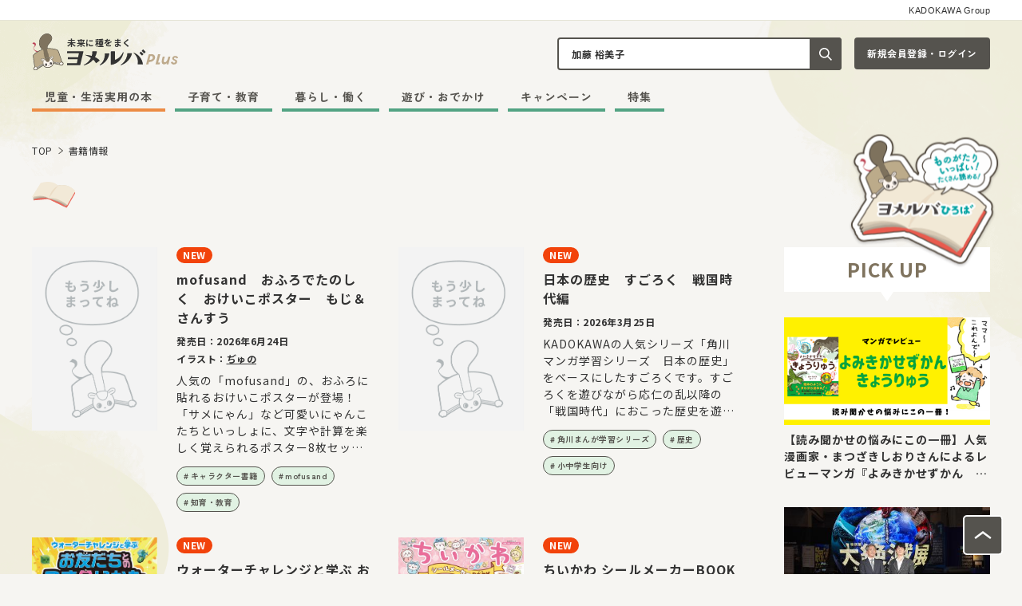

--- FILE ---
content_type: text/html; charset=UTF-8
request_url: https://yomeruba.com/product/keyword/%E5%8A%A0%E8%97%A4%E3%80%80%E8%A3%95%E7%BE%8E%E5%AD%90/
body_size: 20334
content:
<!DOCTYPE html>
<html class="no-js" lang="ja">
<head>
<meta charset="UTF-8">
<title>加藤　裕美子 | 書籍情報 | ヨメルバ | KADOKAWA児童書ポータルサイト</title>
<meta http-equiv="X-UA-Compatible" content="IE=edge">
<meta name="viewport" content="width=device-width, initial-scale=1.0, viewport-fit=cover">
<meta name="format-detection" content="telephone=no">
<meta property="og:url" content="https://yomeruba.com/product/">
<meta property="og:site_name" content="ヨメルバ | KADOKAWA児童書ポータルサイト">
<meta property="og:title" content="加藤　裕美子 | 書籍情報 | ヨメルバ | KADOKAWA児童書ポータルサイト">
<meta property="og:type" content="article">
<meta property="og:description" content="KADOKAWA児童書の新刊情報ページです。KADOKAW児童図書編集部が運営する「安全に楽しく」本に触れることができるポータルサイト「ヨメルバ」では、これから出る本の試し読み・最新の本の情報、クイズやレビューな...">
<meta property="og:image" content="https://yomeruba.com/media/001/202402/20240213_ヨメルバOGP.png">
<meta property="og:image:secure_url" content="https://yomeruba.com/media/001/202402/20240213_ヨメルバOGP.png" />
<meta property="og:image:width" content="1200" />
<meta property="og:image:height" content="630" />
<meta name="description" content="KADOKAWA児童書の新刊情報ページです。KADOKAW児童図書編集部が運営する「安全に楽しく」本に触れることができるポータルサイト「ヨメルバ」では、これから出る本の試し読み・最新の本の情報、クイズやレビューな...">
<meta name="twitter:title" content="加藤　裕美子 | 書籍情報 | ヨメルバ | KADOKAWA児童書ポータルサイト">
<meta name="twitter:card" content="summary_large_image">
<meta name="twitter:domain" content="yomeruba.com">
<meta name="twitter:image" content="https://yomeruba.com/media/001/202402/20240213_ヨメルバOGP.png">
<link rel="icon" href="/themes/yomeruba-v2/images/favicon/favicon.svg" type="image/svg+xml">
<link rel="icon" href="/themes/yomeruba-v2/images/favicon/favicon.ico">
<link rel="apple-touch-icon" href="/themes/yomeruba-v2/images/favicon/apple-touch-icon.png" type="image/png">
<style>
html {
/* 20px */
scroll-behavior: smooth;
font-family: "Noto Sans JP", "sans-serif";
color: #333;
}
html:focus {
scroll-behavior: auto;
}
body {
position: relative;
background-color: #F6F5F2;
color: #333;
}
/* BootStrapのModalスタイル上書き */
body.modal-open {
padding-right: 0 !important;
}
</style>
<style>
:root {
--color-unit-text-strong: #179966;
--color-unit-point: #179966;
--color-unit-highlight: #52A383;
--color-unit-marker: #89d7b8;
--color-unit-border-table: #55534E;
}
</style>
<link rel="alternate" type="application/rss+xml" title="RSS 2.0" href="https://yomeruba.com/product/rss2.xml">
<link rel="preconnect" href="https://fonts.googleapis.com">
<link rel="preconnect" href="https://fonts.gstatic.com" crossorigin>
<link href="https://fonts.googleapis.com/css2?family=M+PLUS+Rounded+1c:wght@400;700;800&family=Noto+Sans+JP:wght@400;700&family=Outfit:wght@600;700;900&family=Poppins:wght@500;600;700&family=Zen+Kaku+Gothic+New:wght@700;900&family=Zen+Maru+Gothic:wght@500;700;900&family=Josefin+Sans:wght@700&display=swap" rel="stylesheet">
<link rel="stylesheet" href="/themes/yomeruba-v2/dist/assets/admin-f25efba7.css" />
<link rel="stylesheet" href="/themes/yomeruba-v2/dist/assets/main-71a375f1.css" />
<script type="application/ld+json">
{
	"@context": "https://schema.org",
	"@type": "BreadcrumbList",
	"itemListElement":
	[
	{
		"@type": "ListItem",
		"position": 1,
		"item":
		{
		"@id": "https://yomeruba.com/",
		"name": "TOP"
		}
	},{
		"@type": "ListItem",
		"position": 2,
		"item":
		{
		"@id": "https://yomeruba.com/product/",
		"name": "書籍情報"
		}
	}
	]
}
</script>
<script>(function (w, d, s, l, i) {
w[l] = w[l] || []; w[l].push({
'gtm.start':
new Date().getTime(), event: 'gtm.js'
}); var f = d.getElementsByTagName(s)[0],
j = d.createElement(s), dl = l != 'dataLayer' ? '&l=' + l : ''; j.async = true; j.src =
'https://www.googletagmanager.com/gtm.js?id=' + i + dl; f.parentNode.insertBefore(j, f);
})(window, document, 'script', 'dataLayer', 'GTM-TQH4PGJ');</script>
<script async defer crossorigin="anonymous" src="https://connect.facebook.net/ja_JP/sdk.js#xfbml=1&version=v5.0&appId=340684409331772&autoLogAppEvents=1"></script>
<script type="module" src="/themes/yomeruba-v2/dist/assets/admin-1976ca59.js" async></script>
<script type="module" src="/themes/yomeruba-v2/dist/assets/bundle-57b15a29.js" async></script>
<meta name="csrf-token" content="bbc2151df327ed2f09df9f022f137e2fe3559bda44e0038465ab7e38c0b4b5ee"><meta name="generator" content="a-blog cms" />
</head>
<body>
<div class="absolute bottom-0 left-0 right-0 top-[26px] z-bg overflow-hidden">
<picture>
<source srcset="/themes/yomeruba-v2/images/plus/bg-pc.png" media="(min-width: 1025px)" width="1280" height="915">
<img class="w-full" src="/themes/yomeruba-v2/images/plus/bg-sp.png" alt="" width="390" height="2247" loading="lazy">
</picture>
</div>
<noscript><iframe src="https://www.googletagmanager.com/ns.html?id=GTM-TQH4PGJ" height="0" width="0" style="display:none;visibility:hidden"></iframe></noscript>
<small class="js-sticky-style-above bg-surface-white md:border-line-usually block border-b border-black bg-white px-2 pb-[6px] pt-2 text-center text-kadokawa-group md:border-plus-line-usually md:px-10 md:text-right" id="page-top">KADOKAWA Group</small>
<header class="js-global-nav-fix z-headers top-0 md:top-[-116px] [&.is-show]:bg-white [&.is-show]:shadow-lg">
<div class="bg-white shadow-header-plus transition duration-400 md:bg-transparent md:shadow-none">
<div class="relative px-2 max-md:bg-white md:px-10">
<div class="grid grid-cols-[auto_1fr_auto] grid-rows-[auto] items-center justify-between gap-x-1 gap-y-[14px] py-1 md:h-auto md:grid-cols-[1fr_auto] md:grid-rows-[auto_auto] md:items-end md:gap-x-6 md:py-4">
<div class="md:hidden">
<button class="js-offcanvas-control c-btn-offcanvas-plus cursor-pointer" data-bs-toggle="modal" data-bs-target="#offcanvas-modal" aria-controls="offcanvas-modal">
<span class="sr-only">メニューを開閉する</span>
</button>
</div>
<div class="max-md:mr-3 min-[1300px]:row-span-full">
<div class="inline-block">
<a class="js-viewing-indelible inline-block align-bottom transition-opacity duration-400 hover:opacity-60" href="https://yomeruba.com/">
<p class="flex items-center">
<img class="mr-1 w-[30px] min-[368px]:w-[40px] min-[1300px]:mr-2 min-[1300px]:w-[72px]" src="/media/001/202402/logo-chara-plus.svg?v=20240219110640" width="72" height="" alt="">
<span class="flex flex-col justify-center">
<span class="mb-0.5 break-words break-keep font-default text-3xs font-bold leading-tight tracking-[0.5px] min-[368px]:mb-0.5 min-[368px]:text-size-11 min-[1300px]:mb-1 min-[1300px]:text-sm">未来に種をまく</span>
<img class="block w-[105px] min-[368px]:w-[139px] min-[1300px]:w-[278px]" src="/media/001/202402/logo-text-plus.svg?v=20240219110707" width="278" height="" alt="">
</span>
</p>
</a>
</div>
</div>
<div class="grid-flow-col grid-cols-[1fr_auto] max-md:hidden md:grid md:gap-x-4">
<div>
<div class="relative ml-auto mr-0 w-[356px]">
<form class="relative" action="https://yomeruba.com/search.html" method="post" name="search-siteheader" aria-label="キーワード検索">
<input class="js-tag-search-trigger block w-full rounded border-2 border-plus-line-dark bg-white py-2.5 pl-4 pr-[50px] leading-normal text-head-s-sub-plus placeholder:text-plus-letter-description-brown focus:border-plus-line-green focus:ring-plus-line-green" id="search-siteheader" type="search" name="keyword" value="加藤 裕美子" placeholder="記事や本をキーワードから探す" autocomplete="off">
<button class="absolute inset-y-0 right-0 grid w-10 place-items-center rounded-r bg-plus-button-dark" type="submit" name="ACMS_POST_2GET">
<span class="sr-only">記事や本をキーワードから探す</span>
<img src="/themes/yomeruba-v2/images/plus/icon-search.svg" width="24" height="24" alt="">
</button>
<input type="hidden" name="formUniqueToken" value="3fe91f689f0eade641f17ff41aceacab0a4101c860a6e4ec69db8d02fb9826be">
<input type="hidden" name="formToken" value="bbc2151df327ed2f09df9f022f137e2fe3559bda44e0038465ab7e38c0b4b5ee">
</form>
<div class="js-tag-search absolute right-0 top-full z-search-popup hidden pt-3.5">
<section class="grid gap-y-[18px] rounded-[20px] border-plus-line-usually bg-white p-6 shadow-card-plus">
<div class="grid grid-cols-[auto_1fr] items-center gap-x-4">
<h2 class="break-keep border-r-2 pr-4 text-head-l-plus">注目の記事</h2>
<ul class="-mx-1 -mb-2 flex whitespace-nowrap break-keep" aria-label="注目の記事の検索タグリンク一覧">
<li class="mx-1 mb-2"><a class="c-btn-tag-plus" href="https://yomeruba.com/search-tag.html/tag/育児の悩み/">育児の悩み</a></li>
<li class="mx-1 mb-2"><a class="c-btn-tag-plus" href="https://yomeruba.com/search-tag.html/tag/行事・風習/">行事・風習</a></li>
<li class="mx-1 mb-2"><a class="c-btn-tag-plus" href="https://yomeruba.com/search-tag.html/tag/ヨメルバおすすめ本/">ヨメルバおすすめ本</a></li>
<li class="mx-1 mb-2"><a class="c-btn-tag-plus" href="https://yomeruba.com/search-tag.html/tag/ちいかわ/">ちいかわ</a></li>
<li class="mx-1 mb-2"><a class="c-btn-tag-plus" href="https://yomeruba.com/search-tag.html/tag/会員限定/">会員限定</a></li>
</ul>
</div>
<div class="grid grid-cols-[auto_1fr] items-center gap-x-4">
<h2 class="break-keep border-r-2 pr-4 text-head-l-plus">今話題の本</h2>
<ul class="-mx-1 -mb-2 flex whitespace-nowrap break-keep" aria-label="今話題の本の検索タグリンク一覧">
<li class="mx-1 mb-2"><a class="c-btn-tag-plus" href="https://yomeruba.com/search-tag.html/tag/さがし絵/#search-book-panel">さがし絵</a></li>
<li class="mx-1 mb-2"><a class="c-btn-tag-plus" href="https://yomeruba.com/search-tag.html/tag/図鑑/#search-book-panel">図鑑</a></li>
<li class="mx-1 mb-2"><a class="c-btn-tag-plus" href="https://yomeruba.com/search-tag.html/tag/読み聞かせ/#search-book-panel">読み聞かせ</a></li>
</ul>
</div>
</section>
</div>
</div>
</div>
<div class="w-[170px]">
<div class="js-login" style="display: none;">
<a class="c-btn-login-plus -plus-login-small js-viewing-indelible w-full" href="https://yomeruba.com/mypage/">マイページ</a>
</div>
<div class="js-logout" style="display: none;">
<a class="c-btn-login-plus -plus-login-small w-full" href="https://yomeruba.com/signin/">新規会員登録・ログイン</a>
</div>
</div>
</div>
<div class="max-[1299px]:grid max-[1299px]:justify-start max-md:hidden md:col-span-full min-[1300px]:col-auto">
<nav class="z-header" aria-label="メインメニュー">
<div>
<div class="c-navbar" id="navbar-multi-level">
<ul>
<li >
<a href="https://yomeruba.com/product/" class="js-link_match_location js-viewing-indelible">児童・生活実用の本</a>
</li>
<li >
<a href="https://yomeruba.com/plus/edu/" class="js-link_match_location js-viewing-indelible">子育て・教育</a>
</li>
<li >
<a href="https://yomeruba.com/plus/life/" class="js-link_match_location js-viewing-indelible">暮らし・働く</a>
</li>
<li >
<a href="https://yomeruba.com/plus/play/" class="js-link_match_location js-viewing-indelible">遊び・おでかけ</a>
</li>
<li >
<a href="https://yomeruba.com/campaign/" class="js-link_match_location js-viewing-indelible">キャンペーン</a>
</li>
<li >
<a href="https://yomeruba.com/feature/" class="js-link_match_location js-viewing-indelible">特集</a>
</li>
</ul>
</div>
</div>
</nav>
</div>
<div class="grid auto-cols-auto grid-flow-col items-center gap-2 md:hidden">
<div class="js-login" style="display: none;">
<a class="c-btn-mypage-plus js-viewing-indelible" href="https://yomeruba.com/mypage/">
<span class="sr-only">マイページ</span>
</a>
</div>
<div class="js-logout" style="display: none;">
<a class="c-btn-mypage-plus" href="https://yomeruba.com/signin/">
<span class="sr-only">新規会員登録・ログイン</span>
</a>
</div>
<button class="c-btn-search-plus js-search-canvas-control cursor-pointer" data-bs-toggle="modal" data-bs-target="#search-canvas-modal" type="button" aria-controls="search-canvas-modal">
<span class="sr-only">検索窓を開閉する</span>
</button>
</div>
</div>
<div class="c-hiroba-guide absolute right-6 top-[calc(100%_+_8px)] inline-block max-w-full animate-fluffy max-sm:hidden">
<a class="c-btn-guide-batch-hiroba js-sticky-style [&.is-sticky]:w-[110px]" href="https://yomeruba.com/hiroba/">
<img class="w-full" src="/media/001/202402/hiroba-guide-header-fix-pc400.png?v=20240227110440" width="196" height="" alt="発売前の作品や人気作が読める！">
</a>
</div>
<div class="js-offcanvas-modal modal fade c-offcanvas-modal md:!hidden" id="offcanvas-modal" tabindex="-1" aria-hidden="true">
<div class="modal-dialog c-offcanvas-modal-dialog">
<div class="mx-auto grid w-[350px] max-w-full gap-6">
<div>
<div class="js-logout" style="display: none;">
<div class="mb-6 border border-plus-line-usually p-4">
<p class="mb-2 text-plus-letter-head text-head-s-plus">会員登録（無料）すると、新刊やおすすめ書籍をまとめたメールマガジンが届くほか、会員限定のコンテンツ・プレゼントキャンペーンなどにご参加いただくことができます</p>
<a class="c-btn-login-plus -plus-login-small mb-4 w-full" href="https://yomeruba.com/signin/">新規会員登録・ログイン</a>
<div class="text-center">
<a class="c-btn-text-blank-plus text-button-s-plus" href="https://yomeruba.com/membership.html">詳しく見る</a>
</div>
</div>
</div>
<section class="mb-4">
<h2 class="mb-2 text-center text-plus-letter-head text-head-l-plus">発売前の作品や人気作が読める！</h2>
<ul class="grid-cols-fr grid grid-flow-col gap-4">
<li>
<a class="transition-opacity duration-400 hover:opacity-60" href="https://yomeruba.com/hiroba/">
<img class="w-full" src="/media/001/202402/hiroba-banner700.png?v=20240227111006" width="350" height="" alt="発売前の作品や人気作が読める！">
</a>
</li>
</ul>
</section>
<nav class="mb-8" aria-label="メインメニュー">
<div class="js-nav-dropdown c-nav-stack" id="navbar-multi-level">
<ul>
<li >
<a href="https://yomeruba.com/product/" class="js-link_match_location js-viewing-indelible">
児童・生活実用の本
</a>
</li>
<li >
<a href="https://yomeruba.com/plus/edu/" class="js-link_match_location js-viewing-indelible">
子育て・教育
</a>
</li>
<li >
<a href="https://yomeruba.com/plus/life/" class="js-link_match_location js-viewing-indelible">
暮らし・働く
</a>
</li>
<li >
<a href="https://yomeruba.com/plus/play/" class="js-link_match_location js-viewing-indelible">
遊び・おでかけ
</a>
</li>
<li >
<a href="https://yomeruba.com/campaign/" class="js-link_match_location js-viewing-indelible">
キャンペーン
</a>
</li>
<li >
<a href="https://yomeruba.com/feature/" class="js-link_match_location js-viewing-indelible">
特集
</a>
</li>
</ul>
</div>
</nav>
<section class="mb-6">
<h2 class="mb-2 text-center text-plus-letter-head text-head-l-plus">会員・ファンクラブ限定コンテンツ</h2>
<ul class="grid gap-4">
<li>
<a class="transition-opacity duration-400 hover:opacity-60" href="/feature/tsubasaouendan-content.html">
<img class="w-full" src="/media/001/202307/mode3_w350-tsubasa-oendan-banner2.png?v=20230711110148" width="350" height="" alt="会員限定コンテンツページ">
</a>
</li>
<li>
<a class="transition-opacity duration-400 hover:opacity-60" href="/feature/membership-content.html">
<img class="w-full" src="/media/020/202209/mode3_w350-1_%E3%83%A8%E3%83%A1%E3%83%AB%E3%83%8F%E3%82%99%E4%BC%9A%E5%93%A1%E9%99%90%E5%AE%9A%E3%83%98%E3%82%9A%E3%83%BC%E3%82%B7%E3%82%99_1200x501_220914_104201.jpg?v=20220914104201" width="350" height="" alt="会員限定コンテンツページ">
</a>
</li>
</ul>
</section>
<div>
<div class="mb-6 overflow-hidden">
<ul class="-ml-[1px] text-button-s-sub-plus" aria-label="当サイトについての説明ページリンクリスト">
<li class="relative inline-block before:absolute before:left-0 before:top-1/2 before:h-[15px] before:w-[1px] before:-translate-y-1/2 before:rounded-full before:bg-current">
<a class="inline-block px-[9px] py-2 -outline-offset-2 transition-opacity duration-400 hover:opacity-60" href="https://yomeruba.com/about.html">ヨメルバ（plus・ひろば）について</a>
</li>
<li class="relative inline-block before:absolute before:left-0 before:top-1/2 before:h-[15px] before:w-[1px] before:-translate-y-1/2 before:rounded-full before:bg-current">
<a class="inline-block px-[9px] py-2 -outline-offset-2 transition-opacity duration-400 hover:opacity-60" href="https://yomeruba.com/parents.html">保護者の方へ</a>
</li>
<li class="relative inline-block before:absolute before:left-0 before:top-1/2 before:h-[15px] before:w-[1px] before:-translate-y-1/2 before:rounded-full before:bg-current">
<a class="inline-block px-[9px] py-2 -outline-offset-2 transition-opacity duration-400 hover:opacity-60" href="https://yomeruba.com/qa/">よくある質問 / お問い合わせ</a>
</li>
<li class="relative inline-block before:absolute before:left-0 before:top-1/2 before:h-[15px] before:w-[1px] before:-translate-y-1/2 before:rounded-full before:bg-current">
<a class="inline-block px-[9px] py-2 -outline-offset-2 transition-opacity duration-400 hover:opacity-60" href="https://yomeruba.com/copyright.html">著作物のご利用に関して</a>
</li>
<li class="relative inline-block before:absolute before:left-0 before:top-1/2 before:h-[15px] before:w-[1px] before:-translate-y-1/2 before:rounded-full before:bg-current">
<a class="inline-block px-[9px] py-2 -outline-offset-2 transition-opacity duration-400 hover:opacity-60" href="https://group.kadokawa.co.jp/privacy_policy/">プライバシーポリシー</a>
</li>
<li class="relative inline-block before:absolute before:left-0 before:top-1/2 before:h-[15px] before:w-[1px] before:-translate-y-1/2 before:rounded-full before:bg-current">
<a class="inline-block px-[9px] py-2 -outline-offset-2 transition-opacity duration-400 hover:opacity-60" href="https://yomeruba.com/terms.html">利用規約</a>
</li>
</ul>
</div>
</div>
<div>
<section class="mb-6 flex items-center">
<h2 class="mr-4 whitespace-nowrap text-unique-thin-plus">Follow us</h2>
<ul class="-mx-1 flex flex-1 flex-wrap [&_li]:grid [&_li]:place-content-center [&_li]:px-1" aria-label="このサイトのSNSアカウント">
<li>
<a class="transition-opacity duration-400 hover:opacity-60" href="https://twitter.com/KadokawaJidosho">
<img src="/themes/yomeruba-v2/images/sns/logo-x-dark.svg" width="40" height="40" alt="このサイトのXアカウントを開く">
</a>
</li>
<li>
<a class="transition-opacity duration-400 hover:opacity-60" href="https://www.facebook.com/yomeruba">
<img src="/themes/yomeruba-v2/images/sns/logo-facebook-dark.svg" width="40" height="40" alt="このサイトのFacebookアカウントを開く">
</a>
</li>
<li>
<a class="transition-opacity duration-400 hover:opacity-60" href="https://www.instagram.com/yomeruba_kad">
<img src="/themes/yomeruba-v2/images/sns/logo-instagram-dark.svg" width="40" height="40" alt="このサイトのInstagramアカウントを開く">
</a>
</li>
<li>
<a class="transition-opacity duration-400 hover:opacity-60" href="https://www.youtube.com/channel/UC4UqzID_eubKyb4O0bxnCgA/videos">
<img src="/themes/yomeruba-v2/images/sns/logo-youtube-dark.svg" width="40" height="40" alt="このサイトのYouTubeアカウントを開く">
</a>
</li>
</ul>
</section>
<small class="text-unique-thin-plus">© 2026 KADOKAWA CORPORATION</small>
</div>
</div>
</div>
</div>
</div>
<div class="js-search-canvas-modal modal fade c-search-canvas-modal md:!hidden" id="search-canvas-modal" tabindex="-1" aria-hidden="true">
<div class="modal-dialog rounded-b-xl bg-white px-4 pb-6 pt-8">
<div class="mx-auto grid w-[350px] max-w-full gap-6">
<div>
<form class="relative" action="https://yomeruba.com/search.html" method="post" name="search-sitecanvas" aria-label="キーワード検索">
<input class="js-tag-search-trigger block w-full rounded border-2 border-plus-line-dark bg-white py-2.5 pl-4 pr-[50px] leading-normal text-head-s-sub-plus placeholder:text-plus-letter-description-brown focus:border-plus-line-green focus:ring-plus-line-green" id="search-sitecanvas" type="search" name="keyword" value="加藤 裕美子" placeholder="記事や本をキーワードから探す" autocomplete="off">
<button class="absolute inset-y-0 right-0 grid w-10 place-items-center rounded-r bg-plus-button-dark" type="submit" name="ACMS_POST_2GET">
<span class="sr-only">記事や本をキーワードから探す</span>
<img src="/themes/yomeruba-v2/images/plus/icon-search.svg" width="24" height="24" alt="">
</button>
<input type="hidden" name="formUniqueToken" value="3fe91f689f0eade641f17ff41aceacab0a4101c860a6e4ec69db8d02fb9826be">
<input type="hidden" name="formToken" value="bbc2151df327ed2f09df9f022f137e2fe3559bda44e0038465ab7e38c0b4b5ee">
</form>
</div>
<section class="grid gap-y-6 border-t border-plus-line-usually pt-6">
<div>
<h2 class="mb-2 text-center text-plus-letter-head text-head-xl-plus">注目の記事</h2>
<ul class="-mx-1 -mb-2 flex flex-wrap break-keep">
<li class="mx-1 mb-2"><a class="c-btn-tag-plus" href="https://yomeruba.com/search-tag.html/tag/育児の悩み/">育児の悩み</a></li>
<li class="mx-1 mb-2"><a class="c-btn-tag-plus" href="https://yomeruba.com/search-tag.html/tag/行事・風習/">行事・風習</a></li>
<li class="mx-1 mb-2"><a class="c-btn-tag-plus" href="https://yomeruba.com/search-tag.html/tag/ヨメルバおすすめ本/">ヨメルバおすすめ本</a></li>
<li class="mx-1 mb-2"><a class="c-btn-tag-plus" href="https://yomeruba.com/search-tag.html/tag/ちいかわ/">ちいかわ</a></li>
<li class="mx-1 mb-2"><a class="c-btn-tag-plus" href="https://yomeruba.com/search-tag.html/tag/会員限定/">会員限定</a></li>
</ul>
</div>
<div>
<h2 class="mb-2 text-center text-plus-letter-head text-head-xl-plus">今話題の本</h2>
<ul class="-mx-1 -mb-2 flex flex-wrap break-keep">
<li class="mx-1 mb-2"><a class="c-btn-tag-plus" href="https://yomeruba.com/search-tag.html/tag/さがし絵/#search-book-panel">さがし絵</a></li>
<li class="mx-1 mb-2"><a class="c-btn-tag-plus" href="https://yomeruba.com/search-tag.html/tag/図鑑/#search-book-panel">図鑑</a></li>
<li class="mx-1 mb-2"><a class="c-btn-tag-plus" href="https://yomeruba.com/search-tag.html/tag/読み聞かせ/#search-book-panel">読み聞かせ</a></li>
</ul>
</div>
</section>
</div>
</div>
</div>
</div>
</div>
</header>
<div class="container pb-3 pt-4 md:pb-4 md:pt-6">
<nav aria-label="現在位置">
<ol class="text-none">
<li class="inline" >
<a class="js-viewing-indelible align-middle font-default text-xs font-normal leading-normal tracking-[0.5px] hover:underline" href="https://yomeruba.com/">TOP</a>
</li>
<li class="inline" >
<svg class="mx-1 inline align-middle" aria-hidden="true" width="12" height="12" viewBox="0 0 12 12" fill="none" xmlns="http://www.w3.org/2000/svg">
<path d="M3.845 10.25L3.25 9.515L7.72 6L3.25 2.485L3.845 1.75L9.25 6L3.845 10.25Z" fill="#55534E" />
</svg>
<a class="js-viewing-indelible align-middle font-default text-xs font-normal leading-normal tracking-[0.5px] hover:underline" href="https://yomeruba.com/product/">書籍情報</a>
</li>
</ol>
</nav>
</div>
<div class="mb-14 md:mb-24">
<div class="container mb-8 md:mb-10">
<div class="c-title-lg-plus">
<h2 class="c-title-lg-plus__main"></h2>
<img class="" src="/themes/yomeruba-v2/images/accent/book.svg" width="88" height="88" alt="">
</div>
</div>
<div class="js-sticky-scroll-wrap md:container">
<div class="c-section-2column grid grid-cols-1 gap-x-14 gap-y-16 md:grid-cols-[minmax(0,_1fr)_258px]">
<div>
<main class="max-md:container">
<div>
<ul class="grid gap-8 min-[900px]:grid-cols-2 md:grid-cols-1 min-[1165px]:grid-cols-2 lg:gap-x-14 lg:gap-y-12">
<li class="">
<div class="grid grid-cols-[38%_minmax(0,_1fr)] gap-4 sm:grid-cols-[167px_minmax(0,_1fr)] md:grid-cols-[157px_minmax(0,_1fr)] md:gap-6">
<a class="block transition-opacity duration-400 hover:opacity-60" href="https://yomeruba.com/product/character/chara-book/322503000585.html">
<img class="js-book-img-fallback" data-fallback="https://cdn.kdkw.jp/cover_500/322503/322503000585.jpg,https://cdn.kdkw.jp/cover_b/322503/322503000585.jpg,https://cdn.kdkw.jp/cover_1000/322503/322503000585.jpg,https://cdn.kdkw.jp/cover_150/322503/322503000585.jpg" src="/themes/yomeruba-v2/images/noimage/noimage_book01.png" alt="書影：mofusand　おふろでたのしく　おけいこポスター　もじ＆さんすう">
</a>
<div>
<div class="flex items-center space-x-1 text-none [&>*]:mb-2">
<span class="c-label-plus-primary bg-plus-label-new">NEW</span>
</div>
<a class="inline-block transition-opacity duration-400 hover:opacity-60" href="https://yomeruba.com/product/character/chara-book/322503000585.html">
<h2 class="line-clamp-3 text-head-l-plus">mofusand　おふろでたのしく　おけいこポスター　もじ＆さんすう</h2>
</a>
<p class="pt-0.5 text-head-s-plus">発売日：<time datetime="2026-06-24">2026年6月24日</time></p>
<ul class="-mx-1.5 mt-0.5 flex flex-wrap" aria-label="著者など">
<li class="px-1.5 pt-0.5 text-head-s-plus">イラスト：<a class="underline transition-opacity duration-400 hover:opacity-60" href="https://yomeruba.com/search.html/keyword/ぢゅの/#search-book-panel">ぢゅの</a></li>
</ul>
<p class="mt-0.5 line-clamp-5 break-words text-df-s sm:mt-2 md:text-df-m">人気の「mofusand」の、おふろに貼れるおけいこポスターが登場！「サメにゃん」など可愛いにゃんこたちといっしょに、文字や計算を楽しく覚えられるポスター8枚セットです♪ひらがな、カタカナ、アルファベット、100までの数字、足し算、引き算、そして時計の読み方を学べます。はじめてのおけいこから入学準備まで、長く使える充実の内容です！お風呂に貼りやすい、コンパクトなA4サイズとなっています。(C)mofusand</p>
<ul class="-mx-1 flex flex-wrap pt-1" aria-label="タグリスト">
<li class="px-1 pt-2"><a class="c-btn-tag-plus border px-2 py-1.5 text-tag-s-plus" href="https://yomeruba.com/search-tag.html/tag/キャラクター書籍/#search-book-panel">キャラクター書籍</a></li>
<li class="px-1 pt-2"><a class="c-btn-tag-plus border px-2 py-1.5 text-tag-s-plus" href="https://yomeruba.com/search-tag.html/tag/mofusand/#search-book-panel">mofusand</a></li>
<li class="px-1 pt-2"><a class="c-btn-tag-plus border px-2 py-1.5 text-tag-s-plus" href="https://yomeruba.com/search-tag.html/tag/知育・教育/#search-book-panel">知育・教育</a></li>
</ul>
</div>
</div>
</li>
<li class="">
<div class="grid grid-cols-[38%_minmax(0,_1fr)] gap-4 sm:grid-cols-[167px_minmax(0,_1fr)] md:grid-cols-[157px_minmax(0,_1fr)] md:gap-6">
<a class="block transition-opacity duration-400 hover:opacity-60" href="https://yomeruba.com/product/study/mangagakushu/nihonnorekishi/322511000356.html">
<img class="js-book-img-fallback" data-fallback="https://cdn.kdkw.jp/cover_500/322511/322511000356.jpg,https://cdn.kdkw.jp/cover_b/322511/322511000356.jpg,https://cdn.kdkw.jp/cover_1000/322511/322511000356.jpg,https://cdn.kdkw.jp/cover_150/322511/322511000356.jpg" src="/themes/yomeruba-v2/images/noimage/noimage_book01.png" alt="書影：日本の歴史　すごろく　戦国時代編">
</a>
<div>
<div class="flex items-center space-x-1 text-none [&>*]:mb-2">
<span class="c-label-plus-primary bg-plus-label-new">NEW</span>
</div>
<a class="inline-block transition-opacity duration-400 hover:opacity-60" href="https://yomeruba.com/product/study/mangagakushu/nihonnorekishi/322511000356.html">
<h2 class="line-clamp-3 text-head-l-plus">日本の歴史　すごろく　戦国時代編</h2>
</a>
<p class="pt-0.5 text-head-s-plus">発売日：<time datetime="2026-03-25">2026年3月25日</time></p>
<p class="mt-0.5 line-clamp-5 break-words text-df-s sm:mt-2 md:text-df-m">KADOKAWAの人気シリーズ「角川マンガ学習シリーズ　日本の歴史」をベースにしたすごろくです。すごろくを遊びながら応仁の乱以降の「戦国時代」におこった歴史を遊びながら学ぶことができます。プレイヤーはそれぞれ「武士」「商人」「農民」になり、選んだ職種によって時代の追体験ができます。すごろくは時代にそって進み、年表もついているので歴史の流れも学習できます。</p>
<ul class="-mx-1 flex flex-wrap pt-1" aria-label="タグリスト">
<li class="px-1 pt-2"><a class="c-btn-tag-plus border px-2 py-1.5 text-tag-s-plus" href="https://yomeruba.com/search-tag.html/tag/角川まんが学習シリーズ/#search-book-panel">角川まんが学習シリーズ</a></li>
<li class="px-1 pt-2"><a class="c-btn-tag-plus border px-2 py-1.5 text-tag-s-plus" href="https://yomeruba.com/search-tag.html/tag/歴史/#search-book-panel">歴史</a></li>
<li class="px-1 pt-2"><a class="c-btn-tag-plus border px-2 py-1.5 text-tag-s-plus" href="https://yomeruba.com/search-tag.html/tag/小中学生向け/#search-book-panel">小中学生向け</a></li>
</ul>
</div>
</div>
</li>
<li class="">
<div class="grid grid-cols-[38%_minmax(0,_1fr)] gap-4 sm:grid-cols-[167px_minmax(0,_1fr)] md:grid-cols-[157px_minmax(0,_1fr)] md:gap-6">
<a class="block transition-opacity duration-400 hover:opacity-60" href="https://yomeruba.com/product/322509000283.html">
<img class="js-book-img-fallback" data-fallback="https://cdn.kdkw.jp/cover_500/322509/322509000283.jpg,https://cdn.kdkw.jp/cover_b/322509/322509000283.jpg,https://cdn.kdkw.jp/cover_1000/322509/322509000283.jpg,https://cdn.kdkw.jp/cover_150/322509/322509000283.jpg" src="/themes/yomeruba-v2/images/noimage/noimage_book01.png" alt="書影：ウォーターチャレンジと学ぶ お友だちとのつき合いかた">
</a>
<div>
<div class="flex items-center space-x-1 text-none [&>*]:mb-2">
<span class="c-label-plus-primary bg-plus-label-new">NEW</span>
</div>
<a class="inline-block transition-opacity duration-400 hover:opacity-60" href="https://yomeruba.com/product/322509000283.html">
<h2 class="line-clamp-3 text-head-l-plus">ウォーターチャレンジと学ぶ お友だちとのつき合いかた</h2>
</a>
<p class="pt-0.5 text-head-s-plus">発売日：<time datetime="2026-03-18">2026年3月18日</time></p>
<ul class="-mx-1.5 mt-0.5 flex flex-wrap" aria-label="著者など">
<li class="px-1.5 pt-0.5 text-head-s-plus">監修：<a class="underline transition-opacity duration-400 hover:opacity-60" href="https://yomeruba.com/search.html/keyword/ウォーターチャレンジ/#search-book-panel">ウォーターチャレンジ</a></li>
<li class="px-1.5 pt-0.5 text-head-s-plus">監修：<a class="underline transition-opacity duration-400 hover:opacity-60" href="https://yomeruba.com/search.html/keyword/伊藤　美奈子/#search-book-panel">伊藤　美奈子</a></li>
</ul>
<p class="mt-0.5 line-clamp-5 break-words text-df-s sm:mt-2 md:text-df-m">自分自身や相手の「気持ち」や「性格」を知ることで、いまよりももっとお友だちと仲良くなれるヒケツをすまない先生やすまないスクールのみんなと一緒に学ぼう！本書はわかりやすい言葉で、言葉の伝え方や気持ちの整理の仕方などのお友だちと仲良くなるために大切なことが書かれています。Q&A形式で、すまない先生たちがしっかり教えてくれるので悩みを抱えている方はもちろん、これからお友だちを作る方にもピッタリの内容です。</p>
</div>
</div>
</li>
<li class="">
<div class="grid grid-cols-[38%_minmax(0,_1fr)] gap-4 sm:grid-cols-[167px_minmax(0,_1fr)] md:grid-cols-[157px_minmax(0,_1fr)] md:gap-6">
<a class="block transition-opacity duration-400 hover:opacity-60" href="https://yomeruba.com/product/character/chara-book/chiikawa/322508000225.html">
<img class="js-book-img-fallback" data-fallback="https://cdn.kdkw.jp/cover_500/322508/322508000225.jpg,https://cdn.kdkw.jp/cover_b/322508/322508000225.jpg,https://cdn.kdkw.jp/cover_1000/322508/322508000225.jpg,https://cdn.kdkw.jp/cover_150/322508/322508000225.jpg" src="/themes/yomeruba-v2/images/noimage/noimage_book01.png" alt="書影：ちいかわ シールメーカーBOOK">
</a>
<div>
<div class="flex items-center space-x-1 text-none [&>*]:mb-2">
<span class="c-label-plus-primary bg-plus-label-new">NEW</span>
</div>
<a class="inline-block transition-opacity duration-400 hover:opacity-60" href="https://yomeruba.com/product/character/chara-book/chiikawa/322508000225.html">
<h2 class="line-clamp-3 text-head-l-plus">ちいかわ シールメーカーBOOK</h2>
</a>
<p class="pt-0.5 text-head-s-plus">発売日：<time datetime="2026-03-13">2026年3月13日</time></p>
<ul class="-mx-1.5 mt-0.5 flex flex-wrap" aria-label="著者など">
<li class="px-1.5 pt-0.5 text-head-s-plus">原作：<a class="underline transition-opacity duration-400 hover:opacity-60" href="https://yomeruba.com/search.html/keyword/ナガノ/#search-book-panel">ナガノ</a></li>
<li class="px-1.5 pt-0.5 text-head-s-plus">監修：<a class="underline transition-opacity duration-400 hover:opacity-60" href="https://yomeruba.com/search.html/keyword/株式会社スパイラルキュート/#search-book-panel">株式会社スパイラルキュート</a></li>
</ul>
<p class="mt-0.5 line-clamp-5 break-words text-df-s sm:mt-2 md:text-df-m">ちいかわ達のかわいいシールがたくさんつくれる本だよ♪スペシャルふろくは、ちいかわ・ハチワレ・うさぎのデザインがかわいい「ちいかわ シールメーカー」！すきなイラストをシールシートにはさんで、シールメーカーにとおして、レバーをくるくるまわすだけで、アニメちいかわのシールがかんたんにつくれちゃう♪シールシートはたっぷり50まいついているから、たくさんシールがつくれるよ！あなただけのシールをつくってね★</p>
<ul class="-mx-1 flex flex-wrap pt-1" aria-label="タグリスト">
<li class="px-1 pt-2"><a class="c-btn-tag-plus border px-2 py-1.5 text-tag-s-plus" href="https://yomeruba.com/search-tag.html/tag/キャラクター書籍/#search-book-panel">キャラクター書籍</a></li>
<li class="px-1 pt-2"><a class="c-btn-tag-plus border px-2 py-1.5 text-tag-s-plus" href="https://yomeruba.com/search-tag.html/tag/ちいかわ/#search-book-panel">ちいかわ</a></li>
</ul>
</div>
</div>
</li>
<li class="">
<div class="grid grid-cols-[38%_minmax(0,_1fr)] gap-4 sm:grid-cols-[167px_minmax(0,_1fr)] md:grid-cols-[157px_minmax(0,_1fr)] md:gap-6">
<a class="block transition-opacity duration-400 hover:opacity-60" href="https://yomeruba.com/product/322510000901.html">
<img class="js-book-img-fallback" data-fallback="https://cdn.kdkw.jp/cover_500/322510/322510000901.jpg,https://cdn.kdkw.jp/cover_b/322510/322510000901.jpg,https://cdn.kdkw.jp/cover_1000/322510/322510000901.jpg,https://cdn.kdkw.jp/cover_150/322510/322510000901.jpg" src="/themes/yomeruba-v2/images/noimage/noimage_book01.png" alt="書影：時間割男子（１９） お別れのハロウィン・ナイト">
</a>
<div>
<div class="flex items-center space-x-1 text-none [&>*]:mb-2">
<span class="c-label-plus-primary bg-plus-label-new">NEW</span>
</div>
<a class="inline-block transition-opacity duration-400 hover:opacity-60" href="https://yomeruba.com/product/322510000901.html">
<h2 class="line-clamp-3 text-head-l-plus">時間割男子（１９） お別れのハロウィン・ナイト</h2>
</a>
<p class="pt-0.5 text-head-s-plus">発売日：<time datetime="2026-03-11">2026年3月11日</time></p>
<ul class="-mx-1.5 mt-0.5 flex flex-wrap" aria-label="著者など">
<li class="px-1.5 pt-0.5 text-head-s-plus">作：<a class="underline transition-opacity duration-400 hover:opacity-60" href="https://yomeruba.com/search.html/keyword/一ノ瀬　三葉/#search-book-panel">一ノ瀬　三葉</a></li>
<li class="px-1.5 pt-0.5 text-head-s-plus">絵：<a class="underline transition-opacity duration-400 hover:opacity-60" href="https://yomeruba.com/search.html/keyword/榎のと/#search-book-panel">榎のと</a></li>
</ul>
<p class="mt-0.5 line-clamp-5 break-words text-df-s sm:mt-2 md:text-df-m">花丸 円です。楽しい修学旅行の最終日、明らかになった〈神様〉の正体――！？10人の科目男子たちも一時休戦か…と思いきや、ディベートの特別授業、ハロウィンパーティーと大いそがしでそれどころじゃない…！！！そんな私たちの前にあらわれたのは、ひさしぶりの〈あの人たち〉で！？科目男子たちのラブもヒートアップ！ そして、エイトくんが留学にさそわれて…？恋もドラマも試練がぞくぞく！〈神様編〉スタート♪</p>
</div>
</div>
</li>
<li class="">
<div class="grid grid-cols-[38%_minmax(0,_1fr)] gap-4 sm:grid-cols-[167px_minmax(0,_1fr)] md:grid-cols-[157px_minmax(0,_1fr)] md:gap-6">
<a class="block transition-opacity duration-400 hover:opacity-60" href="https://yomeruba.com/product/322509001310.html">
<img class="js-book-img-fallback" data-fallback="https://cdn.kdkw.jp/cover_500/322509/322509001310.jpg,https://cdn.kdkw.jp/cover_b/322509/322509001310.jpg,https://cdn.kdkw.jp/cover_1000/322509/322509001310.jpg,https://cdn.kdkw.jp/cover_150/322509/322509001310.jpg" src="/themes/yomeruba-v2/images/noimage/noimage_book01.png" alt="書影：楽しく学んで、伝える力がグングン伸びる！ こども「語彙力」ゲーム">
</a>
<div>
<div class="flex items-center space-x-1 text-none [&>*]:mb-2">
<span class="c-label-plus-primary bg-plus-label-new">NEW</span>
</div>
<a class="inline-block transition-opacity duration-400 hover:opacity-60" href="https://yomeruba.com/product/322509001310.html">
<h2 class="line-clamp-3 text-head-l-plus">楽しく学んで、伝える力がグングン伸びる！ こども「語彙力」ゲーム</h2>
</a>
<p class="pt-0.5 text-head-s-plus">発売日：<time datetime="2026-03-11">2026年3月11日</time></p>
<ul class="-mx-1.5 mt-0.5 flex flex-wrap" aria-label="著者など">
<li class="px-1.5 pt-0.5 text-head-s-plus">著者：<a class="underline transition-opacity duration-400 hover:opacity-60" href="https://yomeruba.com/search.html/keyword/齋藤　孝/#search-book-panel">齋藤　孝</a></li>
</ul>
<p class="mt-0.5 line-clamp-5 break-words text-df-s sm:mt-2 md:text-df-m">「ヤバイ」「マジで」しか出てこなかった気持ちが、相手にきちんと伝わることばで表現できる！たった1日5~10分。遊んでいるだけなのに、文章力・読解力の土台が育つ語彙力トレーニング集。しりとり電車、ラップ、クロスワードパズルなど、ことばの引き出しが爆発的に増える18のゲームを収録。楽しみながら、伝える力がグングン伸びる１冊です！！</p>
</div>
</div>
</li>
<li class="">
<div class="grid grid-cols-[38%_minmax(0,_1fr)] gap-4 sm:grid-cols-[167px_minmax(0,_1fr)] md:grid-cols-[157px_minmax(0,_1fr)] md:gap-6">
<a class="block transition-opacity duration-400 hover:opacity-60" href="https://yomeruba.com/product/322509000949.html">
<img class="js-book-img-fallback" data-fallback="https://cdn.kdkw.jp/cover_500/322509/322509000949.jpg,https://cdn.kdkw.jp/cover_b/322509/322509000949.jpg,https://cdn.kdkw.jp/cover_1000/322509/322509000949.jpg,https://cdn.kdkw.jp/cover_150/322509/322509000949.jpg" src="/themes/yomeruba-v2/images/noimage/noimage_book01.png" alt="書影：四つ子ぐらしSP！ 四人が出会った最初の最初">
</a>
<div>
<div class="flex items-center space-x-1 text-none [&>*]:mb-2">
<span class="c-label-plus-primary bg-plus-label-new">NEW</span>
</div>
<a class="inline-block transition-opacity duration-400 hover:opacity-60" href="https://yomeruba.com/product/322509000949.html">
<h2 class="line-clamp-3 text-head-l-plus">四つ子ぐらしSP！ 四人が出会った最初の最初</h2>
</a>
<p class="pt-0.5 text-head-s-plus">発売日：<time datetime="2026-03-11">2026年3月11日</time></p>
<ul class="-mx-1.5 mt-0.5 flex flex-wrap" aria-label="著者など">
<li class="px-1.5 pt-0.5 text-head-s-plus">作：<a class="underline transition-opacity duration-400 hover:opacity-60" href="https://yomeruba.com/search.html/keyword/ひの　ひまり/#search-book-panel">ひの　ひまり</a></li>
<li class="px-1.5 pt-0.5 text-head-s-plus">絵：<a class="underline transition-opacity duration-400 hover:opacity-60" href="https://yomeruba.com/search.html/keyword/佐倉　おりこ/#search-book-panel">佐倉　おりこ</a></li>
</ul>
<p class="mt-0.5 line-clamp-5 break-words text-df-s sm:mt-2 md:text-df-m">三風です！　二鳥ちゃんは、なぜか、一花ちゃんだけを「一花」ってよびすてにするんだよね。それは、四人が初めて出会った日、私が家に入る前に起こった『ケンカ』が理由で…？――《四人が出会った最初の最初》湊くんのお誕生日のお話《二人をつなぐプレゼント》や、四人で力を合わせた運動会のお話《走れ！ お楽しみリレー》、カゼをひいた一花ちゃんを、妹三人でがんばってお世話して看病するお話《もし、カゼを引いたら？》が読めるよ！最新刊まで読んでいなくても、『四つ子ぐらし（1）』を読んだ後にすぐ読める、スペシャルな話いっぱいの短編集！</p>
</div>
</div>
</li>
<li class="">
<div class="grid grid-cols-[38%_minmax(0,_1fr)] gap-4 sm:grid-cols-[167px_minmax(0,_1fr)] md:grid-cols-[157px_minmax(0,_1fr)] md:gap-6">
<a class="block transition-opacity duration-400 hover:opacity-60" href="https://yomeruba.com/product/322509000615.html">
<img class="js-book-img-fallback" data-fallback="https://cdn.kdkw.jp/cover_500/322509/322509000615.jpg,https://cdn.kdkw.jp/cover_b/322509/322509000615.jpg,https://cdn.kdkw.jp/cover_1000/322509/322509000615.jpg,https://cdn.kdkw.jp/cover_150/322509/322509000615.jpg" src="/themes/yomeruba-v2/images/noimage/noimage_book01.png" alt="書影：どっちが強い!?大乱闘 相撲vsレスリング">
</a>
<div>
<div class="flex items-center space-x-1 text-none [&>*]:mb-2">
<span class="c-label-plus-primary bg-plus-label-new">NEW</span>
</div>
<a class="inline-block transition-opacity duration-400 hover:opacity-60" href="https://yomeruba.com/product/322509000615.html">
<h2 class="line-clamp-3 text-head-l-plus">どっちが強い!?大乱闘 相撲vsレスリング</h2>
</a>
<p class="pt-0.5 text-head-s-plus">発売日：<time datetime="2026-03-11">2026年3月11日</time></p>
<ul class="-mx-1.5 mt-0.5 flex flex-wrap" aria-label="著者など">
<li class="px-1.5 pt-0.5 text-head-s-plus">監修：<a class="underline transition-opacity duration-400 hover:opacity-60" href="https://yomeruba.com/search.html/keyword/舞の海秀平/#search-book-panel">舞の海秀平</a></li>
<li class="px-1.5 pt-0.5 text-head-s-plus">監修：<a class="underline transition-opacity duration-400 hover:opacity-60" href="https://yomeruba.com/search.html/keyword/大橋　正教/#search-book-panel">大橋　正教</a></li>
<li class="px-1.5 pt-0.5 text-head-s-plus">ストーリー：<a class="underline transition-opacity duration-400 hover:opacity-60" href="https://yomeruba.com/search.html/keyword/べオン/#search-book-panel">べオン</a></li>
<li class="px-1.5 pt-0.5 text-head-s-plus">まんが：<a class="underline transition-opacity duration-400 hover:opacity-60" href="https://yomeruba.com/search.html/keyword/エアーチーム/#search-book-panel">エアーチーム</a></li>
<li class="px-1.5 pt-0.5 text-head-s-plus">原著：<a class="underline transition-opacity duration-400 hover:opacity-60" href="https://yomeruba.com/search.html/keyword/KADOKAWA GEMPAK STARZ/#search-book-panel">KADOKAWA GEMPAK STARZ</a></li>
</ul>
<p class="mt-0.5 line-clamp-5 break-words text-df-s sm:mt-2 md:text-df-m">国技・相撲とレスリングがガチンコ勝負!? ひょんなことから日本人力士・太一と出会ったジェイクとアイ。行方が分からない太一の友達を、一緒にさがすことになるが、なぜか見当違いのプロレスの道場で特訓!?「強くなって、また戦おう！」という太一とエリックの約束は、無事果たせるのか!!</p>
</div>
</div>
</li>
<li class="">
<div class="grid grid-cols-[38%_minmax(0,_1fr)] gap-4 sm:grid-cols-[167px_minmax(0,_1fr)] md:grid-cols-[157px_minmax(0,_1fr)] md:gap-6">
<a class="block transition-opacity duration-400 hover:opacity-60" href="https://yomeruba.com/product/322509000300.html">
<img class="js-book-img-fallback" data-fallback="https://cdn.kdkw.jp/cover_500/322509/322509000300.jpg,https://cdn.kdkw.jp/cover_b/322509/322509000300.jpg,https://cdn.kdkw.jp/cover_1000/322509/322509000300.jpg,https://cdn.kdkw.jp/cover_150/322509/322509000300.jpg" src="/themes/yomeruba-v2/images/noimage/noimage_book01.png" alt="書影：どっちが強い!?W 凶暴ゴリラの反撃">
</a>
<div>
<div class="flex items-center space-x-1 text-none [&>*]:mb-2">
<span class="c-label-plus-primary bg-plus-label-new">NEW</span>
</div>
<a class="inline-block transition-opacity duration-400 hover:opacity-60" href="https://yomeruba.com/product/322509000300.html">
<h2 class="line-clamp-3 text-head-l-plus">どっちが強い!?W 凶暴ゴリラの反撃</h2>
</a>
<p class="pt-0.5 text-head-s-plus">発売日：<time datetime="2026-03-11">2026年3月11日</time></p>
<ul class="-mx-1.5 mt-0.5 flex flex-wrap" aria-label="著者など">
<li class="px-1.5 pt-0.5 text-head-s-plus">監修：<a class="underline transition-opacity duration-400 hover:opacity-60" href="https://yomeruba.com/search.html/keyword/川口　拓/#search-book-panel">川口　拓</a></li>
<li class="px-1.5 pt-0.5 text-head-s-plus">監修：<a class="underline transition-opacity duration-400 hover:opacity-60" href="https://yomeruba.com/search.html/keyword/小菅　正夫/#search-book-panel">小菅　正夫</a></li>
<li class="px-1.5 pt-0.5 text-head-s-plus">ストーリー：<a class="underline transition-opacity duration-400 hover:opacity-60" href="https://yomeruba.com/search.html/keyword/タダタダ/#search-book-panel">タダタダ</a></li>
<li class="px-1.5 pt-0.5 text-head-s-plus">まんが：<a class="underline transition-opacity duration-400 hover:opacity-60" href="https://yomeruba.com/search.html/keyword/マウンテントップスタジオ/#search-book-panel">マウンテントップスタジオ</a></li>
</ul>
<p class="mt-0.5 line-clamp-5 break-words text-df-s sm:mt-2 md:text-df-m">密猟が行われるウガンダで、家族を殺されとらえられたゴリラが、依頼主である日本の動物園への輸送途中に脱走!!怒ったゴリラにより、住民に被害があたえられる事態におちいっていた。ゴリラの処分を命じられたディグスとチャールズの意見は対立！ゴリラを助けようと日本に向かったチャールズは、山での捜索に苦戦する。友情と任務の間で二人は、このピンチをどう切りぬけるのか!?</p>
</div>
</div>
</li>
<li class="">
<div class="grid grid-cols-[38%_minmax(0,_1fr)] gap-4 sm:grid-cols-[167px_minmax(0,_1fr)] md:grid-cols-[157px_minmax(0,_1fr)] md:gap-6">
<a class="block transition-opacity duration-400 hover:opacity-60" href="https://yomeruba.com/product/bunko/tsubasa/futachalle/322506000490.html">
<img class="js-book-img-fallback" data-fallback="https://cdn.kdkw.jp/cover_500/322506/322506000490.jpg,https://cdn.kdkw.jp/cover_b/322506/322506000490.jpg,https://cdn.kdkw.jp/cover_1000/322506/322506000490.jpg,https://cdn.kdkw.jp/cover_150/322506/322506000490.jpg" src="/themes/yomeruba-v2/images/noimage/noimage_book01.png" alt="書影：ふたごチャレンジ！11 夢いっぱい！みんなでつくる物語">
</a>
<div>
<div class="flex items-center space-x-1 text-none [&>*]:mb-2">
<span class="c-label-plus-primary bg-plus-label-new">NEW</span>
</div>
<a class="inline-block transition-opacity duration-400 hover:opacity-60" href="https://yomeruba.com/product/bunko/tsubasa/futachalle/322506000490.html">
<h2 class="line-clamp-3 text-head-l-plus">ふたごチャレンジ！11 夢いっぱい！みんなでつくる物語</h2>
</a>
<p class="pt-0.5 text-head-s-plus">発売日：<time datetime="2026-03-11">2026年3月11日</time></p>
<ul class="-mx-1.5 mt-0.5 flex flex-wrap" aria-label="著者など">
<li class="px-1.5 pt-0.5 text-head-s-plus">作：<a class="underline transition-opacity duration-400 hover:opacity-60" href="https://yomeruba.com/search.html/keyword/七都　にい/#search-book-panel">七都　にい</a></li>
<li class="px-1.5 pt-0.5 text-head-s-plus">絵：<a class="underline transition-opacity duration-400 hover:opacity-60" href="https://yomeruba.com/search.html/keyword/しめ子/#search-book-panel">しめ子</a></li>
</ul>
<p class="mt-0.5 line-clamp-5 break-words text-df-s sm:mt-2 md:text-df-m">かえでと藤司がデート中に恋のメッセージの書かれた落としものを発見…２人で持ち主を探すお話や、吉良、鈴華、めぐちゃんなど気になるキャラが主役の短編。さらにしめ子さんがリクエスト絵を贅沢に描き下ろし！</p>
<ul class="-mx-1 flex flex-wrap pt-1" aria-label="タグリスト">
<li class="px-1 pt-2"><a class="c-btn-tag-plus border px-2 py-1.5 text-tag-s-plus" href="https://yomeruba.com/search-tag.html/tag/角川つばさ文庫/#search-book-panel">角川つばさ文庫</a></li>
<li class="px-1 pt-2"><a class="c-btn-tag-plus border px-2 py-1.5 text-tag-s-plus" href="https://yomeruba.com/search-tag.html/tag/学園/#search-book-panel">学園</a></li>
<li class="px-1 pt-2"><a class="c-btn-tag-plus border px-2 py-1.5 text-tag-s-plus" href="https://yomeruba.com/search-tag.html/tag/朝読におすすめ/#search-book-panel">朝読におすすめ</a></li>
<li class="px-1 pt-2"><a class="c-btn-tag-plus border px-2 py-1.5 text-tag-s-plus" href="https://yomeruba.com/search-tag.html/tag/恋/#search-book-panel">恋</a></li>
<li class="px-1 pt-2"><a class="c-btn-tag-plus border px-2 py-1.5 text-tag-s-plus" href="https://yomeruba.com/search-tag.html/tag/小学校中学年/#search-book-panel">小学校中学年</a></li>
</ul>
</div>
</div>
</li>
<li class="">
<div class="grid grid-cols-[38%_minmax(0,_1fr)] gap-4 sm:grid-cols-[167px_minmax(0,_1fr)] md:grid-cols-[157px_minmax(0,_1fr)] md:gap-6">
<a class="block transition-opacity duration-400 hover:opacity-60" href="https://yomeruba.com/product/322504000158.html">
<img class="js-book-img-fallback" data-fallback="https://cdn.kdkw.jp/cover_500/322504/322504000158.jpg,https://cdn.kdkw.jp/cover_b/322504/322504000158.jpg,https://cdn.kdkw.jp/cover_1000/322504/322504000158.jpg,https://cdn.kdkw.jp/cover_150/322504/322504000158.jpg" src="/themes/yomeruba-v2/images/noimage/noimage_book01.png" alt="書影：角川まんが学習シリーズ　のびーる国語 満点漢字力１ １・２年生の漢字">
</a>
<div>
<div class="flex items-center space-x-1 text-none [&>*]:mb-2">
<span class="c-label-plus-primary bg-plus-label-new">NEW</span>
</div>
<a class="inline-block transition-opacity duration-400 hover:opacity-60" href="https://yomeruba.com/product/322504000158.html">
<h2 class="line-clamp-3 text-head-l-plus">角川まんが学習シリーズ　のびーる国語 満点漢字力１ １・２年生の漢字</h2>
</a>
<p class="pt-0.5 text-head-s-plus">発売日：<time datetime="2026-03-11">2026年3月11日</time></p>
<ul class="-mx-1.5 mt-0.5 flex flex-wrap" aria-label="著者など">
<li class="px-1.5 pt-0.5 text-head-s-plus">監修：<a class="underline transition-opacity duration-400 hover:opacity-60" href="https://yomeruba.com/search.html/keyword/土居　正博/#search-book-panel">土居　正博</a></li>
<li class="px-1.5 pt-0.5 text-head-s-plus">カバー・表紙：<a class="underline transition-opacity duration-400 hover:opacity-60" href="https://yomeruba.com/search.html/keyword/マオ・シーアン/#search-book-panel">マオ・シーアン</a></li>
</ul>
<p class="mt-0.5 line-clamp-5 break-words text-df-s sm:mt-2 md:text-df-m">爆笑まんがで“しっかり”学べる「のびーる」シリーズに、漢字が登場!小学1年生で習う漢字80字、2年生で習う漢字160字、計240字を、すべてまんがで楽しく学べます。漢字が得意になる第一歩は、「読める」ようになること。本書は、まんがを笑いながら読み進めるうちに、自然と漢字の読みが身につく構成です。さらに、漢字の使い方をたっぷり紹介しているので、まんが読むだけで漢字を使いこなす力（運用力）がぐんぐん伸びます。意味・例文・漢字の豆知識もたっぷり掲載。漢字が苦手な子も、得意な子も、漢字力に自信がつく一冊です。【本書のポイント】・全編まんがだから、漢字が苦手でも読み進められる・「読む」「使いこなす」ことに特化し、基礎をしっかり定着・意味・例文・豆知識つきで理解が深まる・先取り学習にも復習にもおすすめ</p>
</div>
</div>
</li>
<li class="">
<div class="grid grid-cols-[38%_minmax(0,_1fr)] gap-4 sm:grid-cols-[167px_minmax(0,_1fr)] md:grid-cols-[157px_minmax(0,_1fr)] md:gap-6">
<a class="block transition-opacity duration-400 hover:opacity-60" href="https://yomeruba.com/product/322501001151.html">
<img class="js-book-img-fallback" data-fallback="https://cdn.kdkw.jp/cover_500/322501/322501001151.jpg,https://cdn.kdkw.jp/cover_b/322501/322501001151.jpg,https://cdn.kdkw.jp/cover_1000/322501/322501001151.jpg,https://cdn.kdkw.jp/cover_150/322501/322501001151.jpg" src="/themes/yomeruba-v2/images/noimage/noimage_book01.png" alt="書影：キャラぱふぇブックス ちいかわ みんなでなぞなぞ">
</a>
<div>
<div class="flex items-center space-x-1 text-none [&>*]:mb-2">
<span class="c-label-plus-primary bg-plus-label-new">NEW</span>
</div>
<a class="inline-block transition-opacity duration-400 hover:opacity-60" href="https://yomeruba.com/product/322501001151.html">
<h2 class="line-clamp-3 text-head-l-plus">キャラぱふぇブックス ちいかわ みんなでなぞなぞ</h2>
</a>
<p class="pt-0.5 text-head-s-plus">発売日：<time datetime="2026-03-11">2026年3月11日</time></p>
<ul class="-mx-1.5 mt-0.5 flex flex-wrap" aria-label="著者など">
<li class="px-1.5 pt-0.5 text-head-s-plus">原作：<a class="underline transition-opacity duration-400 hover:opacity-60" href="https://yomeruba.com/search.html/keyword/ナガノ/#search-book-panel">ナガノ</a></li>
<li class="px-1.5 pt-0.5 text-head-s-plus">編集：<a class="underline transition-opacity duration-400 hover:opacity-60" href="https://yomeruba.com/search.html/keyword/キャラぱふぇ編集部/#search-book-panel">キャラぱふぇ編集部</a></li>
</ul>
<p class="mt-0.5 line-clamp-5 break-words text-df-s sm:mt-2 md:text-df-m">人気アニメ「ちいかわ」のなぞなぞブックが登場！キャラクターになぞらえた問題から、ちょっぴりいじわるな問題までこの本のオリジナルなぞなぞが全222問入っているよ★ちいかわやハチワレ、うさぎ、モモンガたちのかわいいイラストに、アニメの名場面もたくさんのっていて、見ごたえたっぷり！お友だちや家族のみんなで楽しんでね♪【こんななぞなぞがのっているよ★】・ちいかわが苦手な「ぶぶぶぶぶぶ＋りー」ってなあに？・ハチワレが入るほど大きなくつってどんなくつ？・流れ星にする「なにぬいの」なことってな～んだ？</p>
</div>
</div>
</li>
<li class="">
<div class="grid grid-cols-[38%_minmax(0,_1fr)] gap-4 sm:grid-cols-[167px_minmax(0,_1fr)] md:grid-cols-[157px_minmax(0,_1fr)] md:gap-6">
<a class="block transition-opacity duration-400 hover:opacity-60" href="https://yomeruba.com/product/322411000532.html">
<img class="js-book-img-fallback" data-fallback="https://cdn.kdkw.jp/cover_500/322411/322411000532.jpg,https://cdn.kdkw.jp/cover_b/322411/322411000532.jpg,https://cdn.kdkw.jp/cover_1000/322411/322411000532.jpg,https://cdn.kdkw.jp/cover_150/322411/322411000532.jpg" src="/themes/yomeruba-v2/images/noimage/noimage_book01.png" alt="書影：星のカービィ ディスカバリー 流星のスターリーワールド編">
</a>
<div>
<div class="flex items-center space-x-1 text-none [&>*]:mb-2">
<span class="c-label-plus-primary bg-plus-label-new">NEW</span>
</div>
<a class="inline-block transition-opacity duration-400 hover:opacity-60" href="https://yomeruba.com/product/322411000532.html">
<h2 class="line-clamp-3 text-head-l-plus">星のカービィ ディスカバリー 流星のスターリーワールド編</h2>
</a>
<p class="pt-0.5 text-head-s-plus">発売日：<time datetime="2026-03-11">2026年3月11日</time></p>
<ul class="-mx-1.5 mt-0.5 flex flex-wrap" aria-label="著者など">
<li class="px-1.5 pt-0.5 text-head-s-plus">作：<a class="underline transition-opacity duration-400 hover:opacity-60" href="https://yomeruba.com/search.html/keyword/高瀬　美恵/#search-book-panel">高瀬　美恵</a></li>
<li class="px-1.5 pt-0.5 text-head-s-plus">絵：<a class="underline transition-opacity duration-400 hover:opacity-60" href="https://yomeruba.com/search.html/keyword/苅野　タウ/#search-book-panel">苅野　タウ</a></li>
<li class="px-1.5 pt-0.5 text-head-s-plus">絵：<a class="underline transition-opacity duration-400 hover:opacity-60" href="https://yomeruba.com/search.html/keyword/ぽと/#search-book-panel">ぽと</a></li>
</ul>
<p class="mt-0.5 line-clamp-5 break-words text-df-s sm:mt-2 md:text-df-m">カービィたちのかつやくで平和になった新世界に、またまた大事件！『災いをもたらす』と言い伝えられている流星『闇の星』が降ってきて、世界が結晶化してしまった!?邪悪な気配を放つ闇の星を封印するため、各地へ散らばった精霊・スターリーを救い出して新世界のナゾを解き明かし、ふたたび平和をとりもどせ!!カービィとエフィリン、バンダナワドルディ、デデデ大王、メタナイトの、新たな冒険が始まるよ！大人気ゲーム『星のカービィ ディスカバリー Nintendo Switch 2 Edition ＋ スターリーワールド』小説版！</p>
</div>
</div>
</li>
<li class="">
<div class="grid grid-cols-[38%_minmax(0,_1fr)] gap-4 sm:grid-cols-[167px_minmax(0,_1fr)] md:grid-cols-[157px_minmax(0,_1fr)] md:gap-6">
<a class="block transition-opacity duration-400 hover:opacity-60" href="https://yomeruba.com/product/story/child/322507000955.html">
<img class="js-book-img-fallback" data-fallback="https://cdn.kdkw.jp/cover_500/322507/322507000955.jpg,https://cdn.kdkw.jp/cover_b/322507/322507000955.jpg,https://cdn.kdkw.jp/cover_1000/322507/322507000955.jpg,https://cdn.kdkw.jp/cover_150/322507/322507000955.jpg" src="/themes/yomeruba-v2/images/noimage/noimage_book01.png" alt="書影：いみちぇん!!廻 四．封じられた妹姫">
</a>
<div>
<div class="flex items-center space-x-1 text-none [&>*]:mb-2">
<span class="c-label-plus-primary bg-plus-label-new">NEW</span>
</div>
<a class="inline-block transition-opacity duration-400 hover:opacity-60" href="https://yomeruba.com/product/story/child/322507000955.html">
<h2 class="line-clamp-3 text-head-l-plus">いみちぇん!!廻 四．封じられた妹姫</h2>
</a>
<p class="pt-0.5 text-head-s-plus">発売日：<time datetime="2026-03-11">2026年3月11日</time></p>
<ul class="-mx-1.5 mt-0.5 flex flex-wrap" aria-label="著者など">
<li class="px-1.5 pt-0.5 text-head-s-plus">作：<a class="underline transition-opacity duration-400 hover:opacity-60" href="https://yomeruba.com/search.html/keyword/あさば　みゆき/#search-book-panel">あさば　みゆき</a></li>
<li class="px-1.5 pt-0.5 text-head-s-plus">絵：<a class="underline transition-opacity duration-400 hover:opacity-60" href="https://yomeruba.com/search.html/keyword/市井　あさ/#search-book-panel">市井　あさ</a></li>
</ul>
<p class="mt-0.5 line-clamp-5 break-words text-df-s sm:mt-2 md:text-df-m">わたし、藤原りんね。書道がシュミの、中学一年生。突然あらわれた「桜の精」が、わたしの体に"入って"きてからなんだか心がざわざわして落ち着かない。だけど、その後は何事もなく、穏やかな毎日。今日は三人で、モモお姉ちゃんの作品の展覧会に来たんだ！モモお姉ちゃんたちと一緒にした書道パフォーマンスを思い出してまたやりたいねって話してたんだけど――どうしよう、わたし、もっと楽しいこと思いついちゃった！大好きな人たちと過ごすこの時間が、ずーっとつづきますように！千年以上の時を超えて、巡り廻る運命がついに動き出す第四巻――！</p>
<ul class="-mx-1 flex flex-wrap pt-1" aria-label="タグリスト">
<li class="px-1 pt-2"><a class="c-btn-tag-plus border px-2 py-1.5 text-tag-s-plus" href="https://yomeruba.com/search-tag.html/tag/角川つばさ文庫/#search-book-panel">角川つばさ文庫</a></li>
</ul>
</div>
</div>
</li>
<li class="">
<div class="grid grid-cols-[38%_minmax(0,_1fr)] gap-4 sm:grid-cols-[167px_minmax(0,_1fr)] md:grid-cols-[157px_minmax(0,_1fr)] md:gap-6">
<a class="block transition-opacity duration-400 hover:opacity-60" href="https://yomeruba.com/product/bunko/tsubasa/zettaizetsumei/322502000871.html">
<img class="js-book-img-fallback" data-fallback="https://cdn.kdkw.jp/cover_500/322502/322502000871.jpg,https://cdn.kdkw.jp/cover_b/322502/322502000871.jpg,https://cdn.kdkw.jp/cover_1000/322502/322502000871.jpg,https://cdn.kdkw.jp/cover_150/322502/322502000871.jpg" src="/themes/yomeruba-v2/images/noimage/noimage_book01.png" alt="書影：絶体絶命ゲーム１７ 勝てばキング、負ければドン底の究極バトル！">
</a>
<div>
<div class="flex items-center space-x-1 text-none [&>*]:mb-2">
<span class="c-label-plus-primary bg-plus-label-new">NEW</span>
</div>
<a class="inline-block transition-opacity duration-400 hover:opacity-60" href="https://yomeruba.com/product/bunko/tsubasa/zettaizetsumei/322502000871.html">
<h2 class="line-clamp-3 text-head-l-plus">絶体絶命ゲーム１７ 勝てばキング、負ければドン底の究極バトル！</h2>
</a>
<p class="pt-0.5 text-head-s-plus">発売日：<time datetime="2026-03-11">2026年3月11日</time></p>
<ul class="-mx-1.5 mt-0.5 flex flex-wrap" aria-label="著者など">
<li class="px-1.5 pt-0.5 text-head-s-plus">作：<a class="underline transition-opacity duration-400 hover:opacity-60" href="https://yomeruba.com/search.html/keyword/藤　ダリオ/#search-book-panel">藤　ダリオ</a></li>
<li class="px-1.5 pt-0.5 text-head-s-plus">カバー絵：<a class="underline transition-opacity duration-400 hover:opacity-60" href="https://yomeruba.com/search.html/keyword/さいね/#search-book-panel">さいね</a></li>
<li class="px-1.5 pt-0.5 text-head-s-plus">挿絵：<a class="underline transition-opacity duration-400 hover:opacity-60" href="https://yomeruba.com/search.html/keyword/チヨ丸/#search-book-panel">チヨ丸</a></li>
</ul>
<p class="mt-0.5 line-clamp-5 break-words text-df-s sm:mt-2 md:text-df-m">最悪の地【奈落】から生きて帰り、さらに伝説的存在になった春馬たち。だが、渋神中では、春馬がいない間になんと、２年生全員が、１年生の奴隷にされ､ひどい目にあっていた――！ひっくりかえすには、もう一度、絶体絶命ゲームをすること。栄太郎は、渋神中の新しい実力者・風祭ミッシェル先輩に「春馬と未奈が、生きて【奈落】からもどったら、ゲームのやりなおしをする」と約束させていたけれど、先輩はのらくらと理由をつけて再戦させてくれない。そこに現れたのはなんと【奈落】で会った「あの人」。自分が仕切って、「絶体絶命ゲームをさせてあげるよ」というけれど――その条件は「春馬が負けたら、闇の仕事を手伝う」こと！――それでも、虐げられている２年生全員のために「やるしかない！」と春馬、そして未奈が立ちあがる。さらに、春馬と未奈の関係にも変化が…！？</p>
<ul class="-mx-1 flex flex-wrap pt-1" aria-label="タグリスト">
<li class="px-1 pt-2"><a class="c-btn-tag-plus border px-2 py-1.5 text-tag-s-plus" href="https://yomeruba.com/search-tag.html/tag/角川つばさ文庫/#search-book-panel">角川つばさ文庫</a></li>
<li class="px-1 pt-2"><a class="c-btn-tag-plus border px-2 py-1.5 text-tag-s-plus" href="https://yomeruba.com/search-tag.html/tag/冒険・スポーツ/#search-book-panel">冒険・スポーツ</a></li>
<li class="px-1 pt-2"><a class="c-btn-tag-plus border px-2 py-1.5 text-tag-s-plus" href="https://yomeruba.com/search-tag.html/tag/小学校高学年/#search-book-panel">小学校高学年</a></li>
</ul>
</div>
</div>
</li>
<li class="">
<div class="grid grid-cols-[38%_minmax(0,_1fr)] gap-4 sm:grid-cols-[167px_minmax(0,_1fr)] md:grid-cols-[157px_minmax(0,_1fr)] md:gap-6">
<a class="block transition-opacity duration-400 hover:opacity-60" href="https://yomeruba.com/product/character/chara-book/sanrio/322506001143.html">
<img class="js-book-img-fallback" data-fallback="https://cdn.kdkw.jp/cover_500/322506/322506001143.jpg,https://cdn.kdkw.jp/cover_b/322506/322506001143.jpg,https://cdn.kdkw.jp/cover_1000/322506/322506001143.jpg,https://cdn.kdkw.jp/cover_150/322506/322506001143.jpg" src="/themes/yomeruba-v2/images/noimage/noimage_book01.png" alt="書影：サンリオキャラクターズ　あかちゃんえほん ポムポムプリン　ぷりぷり ぎゅっ">
</a>
<div>
<div class="flex items-center space-x-1 text-none [&>*]:mb-2">
<span class="c-label-plus-primary bg-plus-label-new">NEW</span>
</div>
<a class="inline-block transition-opacity duration-400 hover:opacity-60" href="https://yomeruba.com/product/character/chara-book/sanrio/322506001143.html">
<h2 class="line-clamp-3 text-head-l-plus">サンリオキャラクターズ　あかちゃんえほん ポムポムプリン　ぷりぷり ぎゅっ</h2>
</a>
<p class="pt-0.5 text-head-s-plus">発売日：<time datetime="2026-03-04">2026年3月4日</time></p>
<ul class="-mx-1.5 mt-0.5 flex flex-wrap" aria-label="著者など">
<li class="px-1.5 pt-0.5 text-head-s-plus">監修：<a class="underline transition-opacity duration-400 hover:opacity-60" href="https://yomeruba.com/search.html/keyword/瀧　靖之/#search-book-panel">瀧　靖之</a></li>
<li class="px-1.5 pt-0.5 text-head-s-plus">絵：<a class="underline transition-opacity duration-400 hover:opacity-60" href="https://yomeruba.com/search.html/keyword/moco/#search-book-panel">moco</a></li>
</ul>
<p class="mt-0.5 line-clamp-5 break-words text-df-s sm:mt-2 md:text-df-m">「オノマトペ」はあかちゃんの言葉の発達を促し、感情表現を豊かにし、想像力を養うといわれています。この絵本では、あかちゃんが発音しやすいパ行を中心としたオノマトペを、ポムポムプリンたちのかわいらしい動きで表現することで言葉の習得を促します。ぜひ親子で一緒にスキンシップと言葉をお楽しみください。</p>
<ul class="-mx-1 flex flex-wrap pt-1" aria-label="タグリスト">
<li class="px-1 pt-2"><a class="c-btn-tag-plus border px-2 py-1.5 text-tag-s-plus" href="https://yomeruba.com/search-tag.html/tag/キャラクター書籍/#search-book-panel">キャラクター書籍</a></li>
<li class="px-1 pt-2"><a class="c-btn-tag-plus border px-2 py-1.5 text-tag-s-plus" href="https://yomeruba.com/search-tag.html/tag/0歳～2歳/#search-book-panel">0歳～2歳</a></li>
</ul>
</div>
</div>
</li>
<li class="">
<div class="grid grid-cols-[38%_minmax(0,_1fr)] gap-4 sm:grid-cols-[167px_minmax(0,_1fr)] md:grid-cols-[157px_minmax(0,_1fr)] md:gap-6">
<a class="block transition-opacity duration-400 hover:opacity-60" href="https://yomeruba.com/product/character/chara-book/sanrio/322506001142.html">
<img class="js-book-img-fallback" data-fallback="https://cdn.kdkw.jp/cover_500/322506/322506001142.jpg,https://cdn.kdkw.jp/cover_b/322506/322506001142.jpg,https://cdn.kdkw.jp/cover_1000/322506/322506001142.jpg,https://cdn.kdkw.jp/cover_150/322506/322506001142.jpg" src="/themes/yomeruba-v2/images/noimage/noimage_book01.png" alt="書影：サンリオキャラクターズ　あかちゃんえほん シナモロール　いろいろ　ぱくっ">
</a>
<div>
<div class="flex items-center space-x-1 text-none [&>*]:mb-2">
<span class="c-label-plus-primary bg-plus-label-new">NEW</span>
</div>
<a class="inline-block transition-opacity duration-400 hover:opacity-60" href="https://yomeruba.com/product/character/chara-book/sanrio/322506001142.html">
<h2 class="line-clamp-3 text-head-l-plus">サンリオキャラクターズ　あかちゃんえほん シナモロール　いろいろ　ぱくっ</h2>
</a>
<p class="pt-0.5 text-head-s-plus">発売日：<time datetime="2026-03-04">2026年3月4日</time></p>
<ul class="-mx-1.5 mt-0.5 flex flex-wrap" aria-label="著者など">
<li class="px-1.5 pt-0.5 text-head-s-plus">監修：<a class="underline transition-opacity duration-400 hover:opacity-60" href="https://yomeruba.com/search.html/keyword/瀧　靖之/#search-book-panel">瀧　靖之</a></li>
<li class="px-1.5 pt-0.5 text-head-s-plus">絵：<a class="underline transition-opacity duration-400 hover:opacity-60" href="https://yomeruba.com/search.html/keyword/ひしだ　ようこ/#search-book-panel">ひしだ　ようこ</a></li>
</ul>
<p class="mt-0.5 line-clamp-5 break-words text-df-s sm:mt-2 md:text-df-m">色はあかちゃんの情緒を豊かにし、知育に良い影響を与えるといわれています。この絵本では、生後６ヶ月までに認識できるようになるといわれている８色をシナモロールといっしょにリズム感のある言葉で楽しむことで、あかちゃんの好奇心や探求心を刺激し、脳の発達を促します。嬉しい英語表記付きで１～２才まで遊べます。ぜひ親子でお楽しみください。</p>
<ul class="-mx-1 flex flex-wrap pt-1" aria-label="タグリスト">
<li class="px-1 pt-2"><a class="c-btn-tag-plus border px-2 py-1.5 text-tag-s-plus" href="https://yomeruba.com/search-tag.html/tag/キャラクター書籍/#search-book-panel">キャラクター書籍</a></li>
<li class="px-1 pt-2"><a class="c-btn-tag-plus border px-2 py-1.5 text-tag-s-plus" href="https://yomeruba.com/search-tag.html/tag/0歳～2歳/#search-book-panel">0歳～2歳</a></li>
</ul>
</div>
</div>
</li>
<li class="">
<div class="grid grid-cols-[38%_minmax(0,_1fr)] gap-4 sm:grid-cols-[167px_minmax(0,_1fr)] md:grid-cols-[157px_minmax(0,_1fr)] md:gap-6">
<a class="block transition-opacity duration-400 hover:opacity-60" href="https://yomeruba.com/product/322404001058.html">
<img class="js-book-img-fallback" data-fallback="https://cdn.kdkw.jp/cover_500/322404/322404001058.jpg,https://cdn.kdkw.jp/cover_b/322404/322404001058.jpg,https://cdn.kdkw.jp/cover_1000/322404/322404001058.jpg,https://cdn.kdkw.jp/cover_150/322404/322404001058.jpg" src="/themes/yomeruba-v2/images/noimage/noimage_book01.png" alt="書影：角川まんが学習シリーズ＋ ぼくらの未来をつなぐお金の知識">
</a>
<div>
<div class="flex items-center space-x-1 text-none [&>*]:mb-2">
<span class="c-label-plus-primary bg-plus-label-new">NEW</span>
</div>
<a class="inline-block transition-opacity duration-400 hover:opacity-60" href="https://yomeruba.com/product/322404001058.html">
<h2 class="line-clamp-3 text-head-l-plus">角川まんが学習シリーズ＋ ぼくらの未来をつなぐお金の知識</h2>
</a>
<p class="pt-0.5 text-head-s-plus">発売日：<time datetime="2026-03-04">2026年3月4日</time></p>
<ul class="-mx-1.5 mt-0.5 flex flex-wrap" aria-label="著者など">
<li class="px-1.5 pt-0.5 text-head-s-plus">監修：<a class="underline transition-opacity duration-400 hover:opacity-60" href="https://yomeruba.com/search.html/keyword/八木陽子/#search-book-panel">八木陽子</a></li>
<li class="px-1.5 pt-0.5 text-head-s-plus">まんが作画：<a class="underline transition-opacity duration-400 hover:opacity-60" href="https://yomeruba.com/search.html/keyword/柳沼行/#search-book-panel">柳沼行</a></li>
<li class="px-1.5 pt-0.5 text-head-s-plus">カバー・表紙：<a class="underline transition-opacity duration-400 hover:opacity-60" href="https://yomeruba.com/search.html/keyword/柳沼行/#search-book-panel">柳沼行</a></li>
</ul>
<p class="mt-0.5 line-clamp-5 break-words text-df-s sm:mt-2 md:text-df-m">郊外の小学校に通う5年生のハルトとメイ。ひょんなことから、ふたりは自分たちでビジネスを始めることに。「お金って何？」「どうやったら生み出せるの？」次々とわいてくる素朴な疑問に向き合いながら、試行錯誤を重ね、少しずつビジネスを広げていく。小学生読者がワクワクしながら物語に没入できる起業ストーリーを通して、お金の役割やおこづかいの使い方や増やし方、投資の考え方、会社の仕組み、価格はどう決まるのかなど、身近なお金との付き合い方をまんがと図解でやさしく解説。身近な知識から小学生のうちに知っておきたい「一生役立つお金の知識」がこの一冊でしっかり身につく！</p>
</div>
</div>
</li>
<li class="">
<div class="grid grid-cols-[38%_minmax(0,_1fr)] gap-4 sm:grid-cols-[167px_minmax(0,_1fr)] md:grid-cols-[157px_minmax(0,_1fr)] md:gap-6">
<a class="block transition-opacity duration-400 hover:opacity-60" href="https://yomeruba.com/product/study/zukan/zukan-other/322507000205.html">
<img class="js-book-img-fallback" data-fallback="https://cdn.kdkw.jp/cover_500/322507/322507000205.jpg,https://cdn.kdkw.jp/cover_b/322507/322507000205.jpg,https://cdn.kdkw.jp/cover_1000/322507/322507000205.jpg,https://cdn.kdkw.jp/cover_150/322507/322507000205.jpg" src="/themes/yomeruba-v2/images/noimage/noimage_book01.png" alt="書影：光と闇の生き物図鑑 ブラックライトで光る美しい生命たち">
</a>
<div>
<div class="flex items-center space-x-1 text-none [&>*]:mb-2">
<span class="c-label-plus-primary bg-plus-label-new">NEW</span>
</div>
<a class="inline-block transition-opacity duration-400 hover:opacity-60" href="https://yomeruba.com/product/study/zukan/zukan-other/322507000205.html">
<h2 class="line-clamp-3 text-head-l-plus">光と闇の生き物図鑑 ブラックライトで光る美しい生命たち</h2>
</a>
<p class="pt-0.5 text-head-s-plus">発売日：<time datetime="2026-02-27">2026年2月27日</time></p>
<ul class="-mx-1.5 mt-0.5 flex flex-wrap" aria-label="著者など">
<li class="px-1.5 pt-0.5 text-head-s-plus">著者：<a class="underline transition-opacity duration-400 hover:opacity-60" href="https://yomeruba.com/search.html/keyword/眼遊/#search-book-panel">眼遊</a></li>
</ul>
<p class="mt-0.5 line-clamp-5 break-words text-df-s sm:mt-2 md:text-df-m">ブラックライトを当てるとわかる生き物たちの驚くべき姿。サイバーアブラゼミというパワーワードで生き物界隈を超えてバズり続ける写真家眼遊の初写真集■生き物好きに届けたい■大人だけでなく子どもも楽しめる■SNSでバズったあの写真から初公開写真まで多数収録■見ているだけで面白すぎる不思議すぎる新しすぎる</p>
<ul class="-mx-1 flex flex-wrap pt-1" aria-label="タグリスト">
<li class="px-1 pt-2"><a class="c-btn-tag-plus border px-2 py-1.5 text-tag-s-plus" href="https://yomeruba.com/search-tag.html/tag/図鑑/#search-book-panel">図鑑</a></li>
<li class="px-1 pt-2"><a class="c-btn-tag-plus border px-2 py-1.5 text-tag-s-plus" href="https://yomeruba.com/search-tag.html/tag/生き物/#search-book-panel">生き物</a></li>
<li class="px-1 pt-2"><a class="c-btn-tag-plus border px-2 py-1.5 text-tag-s-plus" href="https://yomeruba.com/search-tag.html/tag/子どもも大人も楽しめる/#search-book-panel">子どもも大人も楽しめる</a></li>
</ul>
</div>
</div>
</li>
<li class="">
<div class="grid grid-cols-[38%_minmax(0,_1fr)] gap-4 sm:grid-cols-[167px_minmax(0,_1fr)] md:grid-cols-[157px_minmax(0,_1fr)] md:gap-6">
<a class="block transition-opacity duration-400 hover:opacity-60" href="https://yomeruba.com/product/322510001717.html">
<img class="js-book-img-fallback" data-fallback="https://cdn.kdkw.jp/cover_500/322510/322510001717.jpg,https://cdn.kdkw.jp/cover_b/322510/322510001717.jpg,https://cdn.kdkw.jp/cover_1000/322510/322510001717.jpg,https://cdn.kdkw.jp/cover_150/322510/322510001717.jpg" src="/themes/yomeruba-v2/images/noimage/noimage_book01.png" alt="書影：ひろくま">
</a>
<div>
<div class="flex items-center space-x-1 text-none [&>*]:mb-2">
<span class="c-label-plus-primary bg-plus-label-new">NEW</span>
</div>
<a class="inline-block transition-opacity duration-400 hover:opacity-60" href="https://yomeruba.com/product/322510001717.html">
<h2 class="line-clamp-3 text-head-l-plus">ひろくま</h2>
</a>
<p class="pt-0.5 text-head-s-plus">発売日：<time datetime="2026-02-26">2026年2月26日</time></p>
<ul class="-mx-1.5 mt-0.5 flex flex-wrap" aria-label="著者など">
<li class="px-1.5 pt-0.5 text-head-s-plus">出演：<a class="underline transition-opacity duration-400 hover:opacity-60" href="https://yomeruba.com/search.html/keyword/ひろくま/#search-book-panel">ひろくま</a></li>
<li class="px-1.5 pt-0.5 text-head-s-plus">作画：<a class="underline transition-opacity duration-400 hover:opacity-60" href="https://yomeruba.com/search.html/keyword/おはん/#search-book-panel">おはん</a></li>
<li class="px-1.5 pt-0.5 text-head-s-plus">協力：<a class="underline transition-opacity duration-400 hover:opacity-60" href="https://yomeruba.com/search.html/keyword/CHOCOLATE Inc./#search-book-panel">CHOCOLATE Inc.</a></li>
<li class="px-1.5 pt-0.5 text-head-s-plus">協力：<a class="underline transition-opacity duration-400 hover:opacity-60" href="https://yomeruba.com/search.html/keyword/（一社）広島県観光連盟（HIT）/#search-book-panel">（一社）広島県観光連盟（HIT）</a></li>
</ul>
<p class="mt-0.5 line-clamp-5 break-words text-df-s sm:mt-2 md:text-df-m">SNSで大人気のキャラクター「ひろくま」が初の書籍化！フルカラーマンガの他、ひろくまが登場するフォトコラムも掲載。ひろくま初の短編読切マンガも20ページ以上収録しています。広島県の観光大使でもあるらしいひろくまの活躍がギュッとつまった一冊です。</p>
</div>
</div>
</li>
</ul>
<nav class="js-add-hash-link c-parger" aria-label="ページ送り">
<ul>
<li class="cur">
<div class="c-parger__btn-wrap">
1
</div>
</li>
<li >
<div class="c-parger__btn-wrap">
<a href="https://yomeruba.com/product/keyword/%E5%8A%A0%E8%97%A4%E3%80%80%E8%A3%95%E7%BE%8E%E5%AD%90/page/2/">
2
</a>
</div>
</li>
<li >
<div class="c-parger__btn-wrap">
<a href="https://yomeruba.com/product/keyword/%E5%8A%A0%E8%97%A4%E3%80%80%E8%A3%95%E7%BE%8E%E5%AD%90/page/3/">
3
</a>
</div>
</li>
<li >
<div class="c-parger__btn-wrap">
<a href="https://yomeruba.com/product/keyword/%E5%8A%A0%E8%97%A4%E3%80%80%E8%A3%95%E7%BE%8E%E5%AD%90/page/4/">
4
</a>
</div>
</li>
<li>
<div class="c-parger__ellipsis">
<span>...</span>
</div>
</li>
<li >
<div class="c-parger__btn-wrap">
<a href="https://yomeruba.com/product/keyword/%E5%8A%A0%E8%97%A4%E3%80%80%E8%A3%95%E7%BE%8E%E5%AD%90/page/206/">206</a>
</div>
</li>
<li>
<div class="c-parger__btn-wrap">
<a href="https://yomeruba.com/product/keyword/%E5%8A%A0%E8%97%A4%E3%80%80%E8%A3%95%E7%BE%8E%E5%AD%90/page/2/" aria-label="次ページへ">
<svg aria-hidden="true" xmlns="http://www.w3.org/2000/svg" width="24" height="24" viewBox="0 0 24 24" fill="none">
<path d="M7.69 20.5L6.5 19.03L15.44 12L6.5 4.97L7.69 3.5L18.5 12L7.69 20.5Z" fill="#55534E" />
</svg>
</a>
</div>
</li>
</ul>
</nav>
</div>
</main>
</div>
<aside class="max-md:container">
<div class="js-sticky-scroll top-4 md:top-32" data-offset-top="20" data-offset-bottom="20">
<div class="grid gap-y-14">
<section>
<div class="relative w-full text-center">
<h2 class="break-words bg-white px-8 py-4 text-plus-brown-dark text-title-l-plus md:text-head-xxl-plus">PICK UP</h2>
<svg class="mx-auto block" aria-hidden="true" xmlns="http://www.w3.org/2000/svg" width="16" height="12" viewBox="0 0 16 12" fill="none">
<path d="M8.83205 10.7519C8.43623 11.3457 7.56377 11.3457 7.16795 10.7519L1.04907e-06 -1.39876e-06L16 0L8.83205 10.7519Z" fill="white" />
</svg>
</div>
<ul class="mt-5 grid grid-cols-[repeat(auto-fill,_minmax(250px,_1fr))] gap-x-5 gap-y-7 sm:grid-cols-2 md:grid-cols-1 md:gap-y-8">
<li class="">
<a class="transition-opacity duration-400 hover:opacity-60" href="https://yomeruba.com/plus/edu/entry-139970.html">
<div class="relative mb-2 mr-3 w-full">
<img class="w-full" src="/media/001/202601/mode3_w400-%E3%82%88%E3%81%BF%E3%81%8D%E3%81%8B%E3%81%9B%E3%81%9A%E3%81%8B%E3%82%93_%E3%81%BE%E3%81%A4%E3%81%96%E3%81%8D%E3%81%95%E3%82%931200x630.png?v=20260113095200" width="400" height="210" alt="【読み聞かせの悩みにこの一冊】人気漫画家・まつざきしおりさんによるレビューマンガ『よみきかせずかん　きょうりゅう』" loading="lazy">
</div>
<p class="line-clamp-3 break-words font-default text-sm font-bold leading-normal tracking-[1px]">【読み聞かせの悩みにこの一冊】人気漫画家・まつざきしおりさんによるレビューマンガ『よみきかせずかん　きょうりゅう』</p>
</a>
</li>
<li class="">
<a class="transition-opacity duration-400 hover:opacity-60" href="https://yomeruba.com/plus/play/entry-129057.html">
<div class="relative mb-2 mr-3 w-full">
<img class="w-full" src="/media/001/202512/mode3_w400-%E5%A4%A7%E7%B5%B6%E6%BB%85%E5%B1%95OGP1200_630_1.jpg?v=20251222133237" width="400" height="210" alt="恐竜・古生物好き親子におすすめ！ 国立科学博物館 特別展「大絶滅展―生命史のビッグファイブ」徹底攻略！" loading="lazy">
</div>
<p class="line-clamp-3 break-words font-default text-sm font-bold leading-normal tracking-[1px]">恐竜・古生物好き親子におすすめ！ 国立科学博物館 特別展「大絶滅展―生命史のビッグファイブ」徹底攻略！</p>
</a>
</li>
<li class="">
<a class="transition-opacity duration-400 hover:opacity-60" href="https://yomeruba.com/plus/life/survey/entry-121261.html">
<div class="relative mb-2 mr-3 w-full">
<img class="absolute -left-[6px] -top-[6px] z-on-default h-16 w-16" src="/themes/yomeruba-v2/images/plus/serialization-lavel.svg" width="64" height="64" alt="連載" loading="lazy">
<img class="w-full" src="/media/001/202512/mode3_w400-kiitemita_1200_630.png?v=20251209195618" width="400" height="210" alt="これってうちだけ？デジタル時代の子育てのお悩みを調査！" loading="lazy">
</div>
<p class="line-clamp-3 break-words font-default text-sm font-bold leading-normal tracking-[1px]">これってうちだけ？デジタル時代の子育てのお悩みを調査！</p>
</a>
</li>
<li class="">
<a class="transition-opacity duration-400 hover:opacity-60" href="https://yomeruba.com/plus/life/bunbouguselection/entry-123465.html">
<div class="relative mb-2 mr-3 w-full">
<img class="absolute -left-[6px] -top-[6px] z-on-default h-16 w-16" src="/themes/yomeruba-v2/images/plus/serialization-lavel.svg" width="64" height="64" alt="連載" loading="lazy">
<img class="w-full" src="/media/001/202512/mode3_w400-note-ogp.png?v=20251209172404" width="400" height="210" alt="文具ソムリエールが厳選！子どもにおすすめのノート5選" loading="lazy">
</div>
<p class="line-clamp-3 break-words font-default text-sm font-bold leading-normal tracking-[1px]">文具ソムリエールが厳選！子どもにおすすめのノート5選</p>
</a>
</li>
<li class="">
<a class="transition-opacity duration-400 hover:opacity-60" href="https://yomeruba.com/plus/edu/entry-121260.html">
<div class="relative mb-2 mr-3 w-full">
<img class="w-full" src="/media/001/202512/mode3_w400-s-ogp.png?v=20251205184549" width="400" height="210" alt="2026年入試で問われるのは“地図・年表・思考力”。四谷大塚が考える、社会のベストな勉強法" loading="lazy">
</div>
<p class="line-clamp-3 break-words font-default text-sm font-bold leading-normal tracking-[1px]">2026年入試で問われるのは“地図・年表・思考力”。四谷大塚が考える、社会のベストな勉強法</p>
</a>
</li>
<li class="">
<a class="transition-opacity duration-400 hover:opacity-60" href="https://yomeruba.com/plus/edu/tyuuju-jitakubenkyo/entry-140539.html">
<div class="relative mb-2 mr-3 w-full">
<img class="absolute -left-[6px] -top-[6px] z-on-default h-16 w-16" src="/themes/yomeruba-v2/images/plus/serialization-lavel.svg" width="64" height="64" alt="連載" loading="lazy">
<img class="w-full" src="/media/001/202601/mode3_w400-jitakubekyou_1200_630.png?v=20260105134020" width="400" height="210" alt="中学受験は「特殊な」受験　『中学受験　合格をつかむ自宅勉強法』ためし読み" loading="lazy">
</div>
<p class="line-clamp-3 break-words font-default text-sm font-bold leading-normal tracking-[1px]">中学受験は「特殊な」受験　『中学受験　合格をつかむ自宅勉強法』ためし読み</p>
</a>
</li>
</ul>
</section>
<section>
<div class="relative w-full text-center">
<h2 class="break-words bg-white px-8 py-4 text-plus-brown-dark text-title-l-plus md:text-head-xxl-plus">記事ランキング</h2>
<svg class="mx-auto block" aria-hidden="true" xmlns="http://www.w3.org/2000/svg" width="16" height="12" viewBox="0 0 16 12" fill="none">
<path d="M8.83205 10.7519C8.43623 11.3457 7.56377 11.3457 7.16795 10.7519L1.04907e-06 -1.39876e-06L16 0L8.83205 10.7519Z" fill="white" />
</svg>
</div>
<div id="js-ranking-list" data-key="plus"></div>
</section>
<section class="grid gap-y-6 rounded-xl bg-white px-5 py-6">
<h2 class="text-center text-plus-letter-head text-head-xxl-plus">記事を探す</h2>
<div>
<h2 class="mb-2 text-center text-head-m-plus">立場で探す</h2>
<ul class="-mx-1 -mb-2 flex flex-wrap break-keep">
<li class="mx-1 mb-2"><a class="c-btn-tag-plus" href="https://yomeruba.com/search-tag.html/tag/保護者/">保護者</a></li>
<li class="mx-1 mb-2"><a class="c-btn-tag-plus" href="https://yomeruba.com/search-tag.html/tag/祖父母・親戚/">祖父母・親戚</a></li>
<li class="mx-1 mb-2"><a class="c-btn-tag-plus" href="https://yomeruba.com/search-tag.html/tag/保育士・幼稚園教諭/">保育士・幼稚園教諭</a></li>
<li class="mx-1 mb-2"><a class="c-btn-tag-plus" href="https://yomeruba.com/search-tag.html/tag/学校教諭/">学校教諭</a></li>
</ul>
</div>
<div>
<h2 class="mb-2 text-center text-head-m-plus">年齢別に探す</h2>
<ul class="-mx-1 -mb-2 flex flex-wrap break-keep">
<li class="mx-1 mb-2"><a class="c-btn-tag-plus" href="https://yomeruba.com/search-tag.html/tag/0～2歳/">0～2歳</a></li>
<li class="mx-1 mb-2"><a class="c-btn-tag-plus" href="https://yomeruba.com/search-tag.html/tag/3～5歳/">3～5歳</a></li>
<li class="mx-1 mb-2"><a class="c-btn-tag-plus" href="https://yomeruba.com/search-tag.html/tag/小学低学年/">小学低学年</a></li>
<li class="mx-1 mb-2"><a class="c-btn-tag-plus" href="https://yomeruba.com/search-tag.html/tag/小学中学年/">小学中学年</a></li>
<li class="mx-1 mb-2"><a class="c-btn-tag-plus" href="https://yomeruba.com/search-tag.html/tag/小学高学年/">小学高学年</a></li>
<li class="mx-1 mb-2"><a class="c-btn-tag-plus" href="https://yomeruba.com/search-tag.html/tag/中学生・高校生/">中学生・高校生</a></li>
</ul>
</div>
</section>
</div>
</div>
</aside>
</div>
</div>
</div>
<section class="relative bg-plus-surface-blue pb-[72px] pt-10 sm:mt-28 md:mt-32 md:pt-12 min-[1650px]:mt-24">
<img class="absolute right-8 z-on-default w-24 max-sm:hidden sm:bottom-full md:right-24 md:w-[148px]" src="/themes/yomeruba-v2/images/accent/pot.svg" width="72" height="72" alt="">
<div class="container">
<h2 class="c-title-md-plus mb-5 before:bg-plus-line-blue md:mb-6">特集</h2>
<ul class="grid grid-cols-2 gap-4 sm:grid-cols-4 md:gap-x-8 md:gap-y-6">
<li class="">
<a class="block transition-opacity duration-400 hover:opacity-60" href="/hiroba/serial/#recommend">
<img class="w-full" src="/media/020/202204/mode3_w300-feature_theme.png?v=20220414134817" width="300" height="125" alt="" loading="lazy">
</a>
</li>
<li class="">
<a class="block transition-opacity duration-400 hover:opacity-60" href="/list/entry-14388.html">
<img class="w-full" src="/media/020/202512/mode3_w300-summer_1200_501.png?v=20251208164556" width="300" height="125" alt="" loading="lazy">
</a>
</li>
<li class="">
<a class="block transition-opacity duration-400 hover:opacity-60" href="/news/Kirby.html">
<img class="w-full" src="/media/001/202303/mode3_w300-%E3%82%AB%E3%83%BC%E3%83%93%E3%82%A3%E3%81%AE%E8%A8%98%E4%BA%8BTOP%E3%83%90%E3%83%8A%E3%83%BC3%E6%9C%88.jpg?v=20230327125048" width="300" height="125" alt="" loading="lazy">
</a>
</li>
<li class="">
<a class="block transition-opacity duration-400 hover:opacity-60" href="/news/chiikawa.html">
<img class="w-full" src="/media/001/202506/mode3_w300-chiikawatokushu_1200_501_2.png?v=20250603161114" width="300" height="125" alt="" loading="lazy">
</a>
</li>
<li class="">
<a class="block transition-opacity duration-400 hover:opacity-60" href="https://yomeruba.com/plus/news/bookinfo/entry-15828.html">
<img class="w-full" src="/media/001/202502/mode3_w300-minecraftmatome_1200_501.png?v=20250217121404" width="300" height="125" alt="" loading="lazy">
</a>
</li>
<li class="">
<a class="block transition-opacity duration-400 hover:opacity-60" href="https://yomeruba.com/feature/pic-book/ehon/sassy/Sassy.html">
<img class="w-full" src="/media/020/202503/mode3_w300-SassyTOP.png?v=20250314111915" width="300" height="125" alt="" loading="lazy">
</a>
</li>
<li class="">
<a class="block transition-opacity duration-400 hover:opacity-60" href="https://yomeruba.com/feature/study/child-practical/sugosugiruzukan.html">
<img class="w-full" src="/media/020/202508/mode3_w300-sugosugiru_1200_501.png?v=20250818180646" width="300" height="125" alt="" loading="lazy">
</a>
</li>
<li class="">
<a class="block transition-opacity duration-400 hover:opacity-60" href="https://yomeruba.com/feature/entry-13649.html">
<img class="w-full" src="/media/020/202508/mode3_w300-hiroshima2508_1200_501.png?v=20250826134725" width="300" height="125" alt="" loading="lazy">
</a>
</li>
</ul>
</div>
</section>
<a class="sticky bottom-5 right-5 z-page-top mb-[-28px] ml-auto mt-[-28px] block w-14 scroll-smooth transition-opacity duration-400 hover:opacity-60 md:hidden" href="#page-top">
<img class="w-full" src="/themes/yomeruba-v2/images/plus/icon-page-top.svg" width="80" height="80" alt="ページトップへ戻る" loading="lazy">
</a>
<footer class="relative">
<a class="fixed bottom-6 right-6 z-page-top hidden w-[50px] scroll-smooth transition-opacity duration-400 hover:opacity-60 md:block" href="#page-top">
<img class="w-full" src="/themes/yomeruba-v2/images/plus/icon-page-top.svg" width="80" height="80" alt="ページトップへ戻る" loading="lazy">
</a>
<div class="bg-plus-surface-footer pb-10 pt-16">
<div class="container overflow-hidden">
<div class="grid gap-y-8 md:max-w-full md:grid-flow-col md:grid-cols-[1fr,39%] md:grid-rows-[auto,auto,auto,1fr] md:gap-x-11 md:gap-y-6 md:pr-20 lg:grid-cols-[50%,443px] lg:gap-x-12">
<div class="max-md:mx-auto max-md:w-[278px] md:flex md:items-center">
<a class="block text-sm font-bold transition-opacity duration-400 hover:opacity-60 max-md:mx-auto md:mr-6" href="https://yomeruba.com/">
<img class="w-full" src="/media/001/202402/logo-text-plus.svg?v=20240219110707" width="560" height="" alt="">
</a>
<div class="max-md:hidden">
<a class="c-btn-arrow-right-hiroba gap-1 px-4 py-3" href="https://yomeruba.com/hiroba/">ヨメルバひろばへ</a>
</div>
<div class="pt-6 md:hidden">
<a class="c-btn-login-plus -plus-login-big w-full" href="https://yomeruba.com/signin/">新規会員登録・ログイン</a>
</div>
</div>
<nav aria-label="サイトマップ">
<div class="c-footer-sitemap">
<ul>
<li >
<a href="https://yomeruba.com/" class="js-link_match_location-full js-viewing-indelible">
ホーム
</a>
</li>
<li >
<a href="https://yomeruba.com/product/" class="js-link_match_location js-viewing-indelible">
児童・生活実用の本
</a>
</li>
<li >
<a href="https://yomeruba.com/plus/edu/" class="js-link_match_location js-viewing-indelible">
子育て・教育
</a>
</li>
<li >
<a href="https://yomeruba.com/plus/life/" class="js-link_match_location js-viewing-indelible">
暮らし・働く
</a>
</li>
<li >
<a href="https://yomeruba.com/plus/play/" class="js-link_match_location js-viewing-indelible">
遊び・おでかけ
</a>
</li>
<li >
<a href="https://yomeruba.com/campaign/" class="js-link_match_location js-viewing-indelible">
キャンペーン
</a>
</li>
<li >
<a href="https://yomeruba.com/feature/" class="js-link_match_location js-viewing-indelible">
特集
</a>
</li>
</ul>
</div>
</nav>
<div class="max-md:border-t max-md:border-plus-line-dark max-md:pt-8">
<div>
<div class="md:overflow-hidden">
<ul class="text-button-s-sub-plus sm:-mx-5 sm:flex sm:flex-wrap sm:items-center sm:justify-center md:-ml-[1px] md:mr-0 md:block" aria-label="当サイトについての説明ページリンクリスト">
<li class="sm:mx-5 sm:inline-block md:relative md:mx-0 md:before:absolute md:before:left-0 md:before:top-1/2 md:before:h-[15px] md:before:w-[1px] md:before:-translate-y-1/2 md:before:rounded-full md:before:bg-current">
<a class="inline-block py-2 transition-opacity duration-400 hover:opacity-60 md:px-3 md:-outline-offset-2" href="https://yomeruba.com/about.html">ヨメルバ（plus・ひろば）について</a>
</li>
<li class="sm:mx-5 sm:inline-block md:relative md:mx-0 md:before:absolute md:before:left-0 md:before:top-1/2 md:before:h-[15px] md:before:w-[1px] md:before:-translate-y-1/2 md:before:rounded-full md:before:bg-current">
<a class="inline-block py-2 transition-opacity duration-400 hover:opacity-60 md:px-3 md:-outline-offset-2" href="https://yomeruba.com/parents.html">保護者の方へ</a>
</li>
<li class="sm:mx-5 sm:inline-block md:relative md:mx-0 md:before:absolute md:before:left-0 md:before:top-1/2 md:before:h-[15px] md:before:w-[1px] md:before:-translate-y-1/2 md:before:rounded-full md:before:bg-current">
<a class="inline-block py-2 transition-opacity duration-400 hover:opacity-60 md:px-3 md:-outline-offset-2" href="https://yomeruba.com/qa/">よくある質問 / お問い合わせ</a>
</li>
<li class="sm:mx-5 sm:inline-block md:relative md:mx-0 md:before:absolute md:before:left-0 md:before:top-1/2 md:before:h-[15px] md:before:w-[1px] md:before:-translate-y-1/2 md:before:rounded-full md:before:bg-current">
<a class="inline-block py-2 transition-opacity duration-400 hover:opacity-60 md:px-3 md:-outline-offset-2" href="https://yomeruba.com/copyright.html">著作物のご利用に関して</a>
</li>
<li class="sm:mx-5 sm:inline-block md:relative md:mx-0 md:before:absolute md:before:left-0 md:before:top-1/2 md:before:h-[15px] md:before:w-[1px] md:before:-translate-y-1/2 md:before:rounded-full md:before:bg-current">
<a class="inline-block py-2 transition-opacity duration-400 hover:opacity-60 md:px-3 md:-outline-offset-2" href="https://group.kadokawa.co.jp/privacy_policy/">プライバシーポリシー</a>
</li>
<li class="sm:mx-5 sm:inline-block md:relative md:mx-0 md:before:absolute md:before:left-0 md:before:top-1/2 md:before:h-[15px] md:before:w-[1px] md:before:-translate-y-1/2 md:before:rounded-full md:before:bg-current">
<a class="inline-block py-2 transition-opacity duration-400 hover:opacity-60 md:px-3 md:-outline-offset-2" href="https://yomeruba.com/terms.html">利用規約</a>
</li>
</ul>
</div>
</div>
<div class="mt-8 text-center md:hidden">
<a class="inline-block transition-opacity duration-400 hover:opacity-60" href="https://yomeruba.com/hiroba/">
<img class="max-w-full max-md:mx-auto max-md:w-[350px]" src="/media/001/202402/hiroba-banner700.png?v=20240227111006" width="350" height="" alt="発売前の作品や人気作が読める！">
</a>
</div>
</div>
<div class="max-md:order-4 sm:grid sm:place-content-center sm:text-center md:block md:self-end md:text-left">
<div>
<section class="mb-6 flex items-center">
<h2 class="mr-4 whitespace-nowrap text-en-s">Follow us</h2>
<ul class="-mx-1 flex flex-1 flex-wrap [&_li]:grid [&_li]:place-content-center [&_li]:px-1" aria-label="このサイトのSNSアカウント">
<li>
<a class="transition-opacity duration-400 hover:opacity-60" href="https://twitter.com/KadokawaJidosho">
<img src="/themes/yomeruba-v2/images/sns/logo-x-dark.svg" width="40" height="40" alt="このサイトのXアカウントを開く">
</a>
</li>
<li>
<a class="transition-opacity duration-400 hover:opacity-60" href="https://www.facebook.com/yomeruba">
<img src="/themes/yomeruba-v2/images/sns/logo-facebook-dark.svg" width="40" height="40" alt="このサイトのFacebookアカウントを開く">
</a>
</li>
<li>
<a class="transition-opacity duration-400 hover:opacity-60" href="https://www.instagram.com/yomeruba_kad">
<img src="/themes/yomeruba-v2/images/sns/logo-instagram-dark.svg" width="40" height="40" alt="このサイトのInstagramアカウントを開く">
</a>
</li>
<li>
<a class="transition-opacity duration-400 hover:opacity-60" href="https://www.youtube.com/channel/UC4UqzID_eubKyb4O0bxnCgA/videos">
<img src="/themes/yomeruba-v2/images/sns/logo-youtube-dark.svg" width="40" height="40" alt="このサイトのYouTubeアカウントを開く">
</a>
</li>
</ul>
</section>
<small class="text-en-s">© 2026 KADOKAWA CORPORATION</small>
</div>
</div>
<div class="order-3 border-plus-line-dark max-md:border-t max-md:pt-8 md:row-span-full md:border-l md:pl-11 lg:pl-12">
<div class="max-md:!hidden">
<div class="mb-8 border border-plus-line-dark p-6">
<img class="mx-auto mb-4" src="/themes/yomeruba-v2/images/plus/yomeruba-text-logo.svg" width="157" height="32" alt="ヨメルバ">
<p class="mb-6 text-plus-letter-head text-head-m-plus">会員登録（無料）すると、新刊やおすすめ書籍をまとめたメールマガジンが届くほか、会員限定のコンテンツ・プレゼントキャンペーンなどにご参加いただくことができます</p>
<a class="js-logout c-btn-login-plus -plus-login-big mb-3 hidden w-full" href="https://yomeruba.com/signin/">新規会員登録・ログイン</a>
<a class="js-login c-btn-login-plus -plus-login-big mb-3 hidden w-full" href="https://yomeruba.com/mypage/">マイページ</a>
<div class="text-center">
<a class="c-btn-text-blank-plus py-3 text-button-m-plus after:h-4 after:w-4" href="https://yomeruba.com/membership.html">ヨメルバ会員について</a>
</div>
</div>
</div>
<div class="grid grid-cols-[152px,1fr] items-center gap-x-4 sm:mx-auto sm:w-[416px] sm:max-w-full md:mx-0 md:w-auto md:grid-cols-[114px,1fr]">
<img src="/themes/yomeruba-v2/images/common/abj.svg" width="152" height="120" alt="Authorized Books of Japan ABJ 1035">
<p class="text-df-xs">ABJマークは、この電子書店・電子書籍配信サービスが、著作権者からコンテンツ使用許諾を得た正規版配信サービスであることを示す登録商標（登録番号 第6091713号）です。<br>ABJマークの詳細、ABJマークを掲示しているサービスの一覧はこちら。<a href="https://aebs.or.jp/" target="_blank" rel="noopener noreferrer">https://aebs.or.jp/</a></p>
</div>
</div>
</div>
</div>
</div>
</footer>
</body>
</html>


--- FILE ---
content_type: application/javascript
request_url: https://yomeruba.com/themes/yomeruba-v2/dist/assets/vendor-27196c01.js
body_size: 170421
content:
var tr=typeof globalThis<"u"?globalThis:typeof window<"u"?window:typeof global<"u"?global:typeof self<"u"?self:{};function Wr(t){return t&&t.__esModule&&Object.prototype.hasOwnProperty.call(t,"default")?t.default:t}function DA(t){if(t.__esModule)return t;var e=t.default;if(typeof e=="function"){var n=function r(){return this instanceof r?Reflect.construct(e,arguments,this.constructor):e.apply(this,arguments)};n.prototype=e.prototype}else n={};return Object.defineProperty(n,"__esModule",{value:!0}),Object.keys(t).forEach(function(r){var i=Object.getOwnPropertyDescriptor(t,r);Object.defineProperty(n,r,i.get?i:{enumerable:!0,get:function(){return t[r]}})}),n}var Uy=function(t){document.readyState==="interactive"||document.readyState==="complete"?t():document.addEventListener("DOMContentLoaded",t,!1)};const RA=Wr(Uy);var Qu={exports:{}};(function(t,e){Object.defineProperty(e,"__esModule",{value:!0});var n=function(){function s(a,o){for(var l=0;l<o.length;l++){var c=o[l];c.enumerable=c.enumerable||!1,c.configurable=!0,"value"in c&&(c.writable=!0),Object.defineProperty(a,c.key,c)}}return function(a,o,l){return o&&s(a.prototype,o),l&&s(a,l),a}}();function r(s,a){if(!(s instanceof a))throw new TypeError("Cannot call a class as a function")}var i=function(){function s(){r(this,s),this.routes=[]}return n(s,[{key:"addRoute",value:function(o,l){this.routes.push([o,l])}},{key:"run",value:function(o){for(var l=0;l<this.routes.length;++l){var c=this.routes[l],u=o.match(c[0]);u&&c[1](u)}}}]),s}();e.default=i,t.exports=e.default})(Qu,Qu.exports);var Wy=Qu.exports;const NA=Wr(Wy);var kg="Expected a function",Xp=0/0,qy="[object Symbol]",Gy=/^\s+|\s+$/g,Xy=/^[-+]0x[0-9a-f]+$/i,Ky=/^0b[01]+$/i,Jy=/^0o[0-7]+$/i,Qy=parseInt,Zy=typeof tr=="object"&&tr&&tr.Object===Object&&tr,e_=typeof self=="object"&&self&&self.Object===Object&&self,t_=Zy||e_||Function("return this")(),n_=Object.prototype,r_=n_.toString,i_=Math.max,s_=Math.min,uu=function(){return t_.Date.now()};function a_(t,e,n){var r,i,s,a,o,l,c=0,u=!1,f=!1,p=!0;if(typeof t!="function")throw new TypeError(kg);e=Kp(e)||0,Gl(n)&&(u=!!n.leading,f="maxWait"in n,s=f?i_(Kp(n.maxWait)||0,e):s,p="trailing"in n?!!n.trailing:p);function d(C){var M=r,P=i;return r=i=void 0,c=C,a=t.apply(P,M),a}function m(C){return c=C,o=setTimeout(y,e),u?d(C):a}function h(C){var M=C-l,P=C-c,A=e-M;return f?s_(A,s-P):A}function _(C){var M=C-l,P=C-c;return l===void 0||M>=e||M<0||f&&P>=s}function y(){var C=uu();if(_(C))return v(C);o=setTimeout(y,h(C))}function v(C){return o=void 0,p&&r?d(C):(r=i=void 0,a)}function g(){o!==void 0&&clearTimeout(o),c=0,r=l=i=o=void 0}function b(){return o===void 0?a:v(uu())}function x(){var C=uu(),M=_(C);if(r=arguments,i=this,l=C,M){if(o===void 0)return m(l);if(f)return o=setTimeout(y,e),d(l)}return o===void 0&&(o=setTimeout(y,e)),a}return x.cancel=g,x.flush=b,x}function o_(t,e,n){var r=!0,i=!0;if(typeof t!="function")throw new TypeError(kg);return Gl(n)&&(r="leading"in n?!!n.leading:r,i="trailing"in n?!!n.trailing:i),a_(t,e,{leading:r,maxWait:e,trailing:i})}function Gl(t){var e=typeof t;return!!t&&(e=="object"||e=="function")}function l_(t){return!!t&&typeof t=="object"}function c_(t){return typeof t=="symbol"||l_(t)&&r_.call(t)==qy}function Kp(t){if(typeof t=="number")return t;if(c_(t))return Xp;if(Gl(t)){var e=typeof t.valueOf=="function"?t.valueOf():t;t=Gl(e)?e+"":e}if(typeof t!="string")return t===0?t:+t;t=t.replace(Gy,"");var n=Ky.test(t);return n||Jy.test(t)?Qy(t.slice(2),n?2:8):Xy.test(t)?Xp:+t}var u_=o_;const f_=Wr(u_);var d_="Expected a function",Jp=0/0,p_="[object Symbol]",h_=/^\s+|\s+$/g,m_=/^[-+]0x[0-9a-f]+$/i,g_=/^0b[01]+$/i,v_=/^0o[0-7]+$/i,b_=parseInt,y_=typeof tr=="object"&&tr&&tr.Object===Object&&tr,__=typeof self=="object"&&self&&self.Object===Object&&self,w_=y_||__||Function("return this")(),x_=Object.prototype,E_=x_.toString,T_=Math.max,S_=Math.min,fu=function(){return w_.Date.now()};function C_(t,e,n){var r,i,s,a,o,l,c=0,u=!1,f=!1,p=!0;if(typeof t!="function")throw new TypeError(d_);e=Qp(e)||0,Zu(n)&&(u=!!n.leading,f="maxWait"in n,s=f?T_(Qp(n.maxWait)||0,e):s,p="trailing"in n?!!n.trailing:p);function d(C){var M=r,P=i;return r=i=void 0,c=C,a=t.apply(P,M),a}function m(C){return c=C,o=setTimeout(y,e),u?d(C):a}function h(C){var M=C-l,P=C-c,A=e-M;return f?S_(A,s-P):A}function _(C){var M=C-l,P=C-c;return l===void 0||M>=e||M<0||f&&P>=s}function y(){var C=fu();if(_(C))return v(C);o=setTimeout(y,h(C))}function v(C){return o=void 0,p&&r?d(C):(r=i=void 0,a)}function g(){o!==void 0&&clearTimeout(o),c=0,r=l=i=o=void 0}function b(){return o===void 0?a:v(fu())}function x(){var C=fu(),M=_(C);if(r=arguments,i=this,l=C,M){if(o===void 0)return m(l);if(f)return o=setTimeout(y,e),d(l)}return o===void 0&&(o=setTimeout(y,e)),a}return x.cancel=g,x.flush=b,x}function Zu(t){var e=typeof t;return!!t&&(e=="object"||e=="function")}function O_(t){return!!t&&typeof t=="object"}function k_(t){return typeof t=="symbol"||O_(t)&&E_.call(t)==p_}function Qp(t){if(typeof t=="number")return t;if(k_(t))return Jp;if(Zu(t)){var e=typeof t.valueOf=="function"?t.valueOf():t;t=Zu(e)?e+"":e}if(typeof t!="string")return t===0?t:+t;t=t.replace(h_,"");var n=g_.test(t);return n||v_.test(t)?b_(t.slice(2),n?2:8):m_.test(t)?Jp:+t}var A_=C_;const Zp=Wr(A_);var Ag=function(){};function Pg(t){var e=void 0,n=void 0,r=void 0;for(e=0;e<t.length;e+=1)if(n=t[e],n.dataset&&n.dataset.aos||(r=n.children&&Pg(n.children),r))return!0;return!1}function P_(t){t&&t.forEach(function(e){var n=Array.prototype.slice.call(e.addedNodes),r=Array.prototype.slice.call(e.removedNodes),i=n.concat(r);if(Pg(i))return Ag()})}function Mg(){return window.MutationObserver||window.WebKitMutationObserver||window.MozMutationObserver}function M_(){return!!Mg()}function L_(t,e){var n=window.document,r=Mg(),i=new r(P_);Ag=e,i.observe(n.documentElement,{childList:!0,subtree:!0,removedNodes:!0})}var eh={isSupported:M_,ready:L_},I_=function(t,e){if(!(t instanceof e))throw new TypeError("Cannot call a class as a function")},D_=function(){function t(e,n){for(var r=0;r<n.length;r++){var i=n[r];i.enumerable=i.enumerable||!1,i.configurable=!0,"value"in i&&(i.writable=!0),Object.defineProperty(e,i.key,i)}}return function(e,n,r){return n&&t(e.prototype,n),r&&t(e,r),e}}(),R_=Object.assign||function(t){for(var e=1;e<arguments.length;e++){var n=arguments[e];for(var r in n)Object.prototype.hasOwnProperty.call(n,r)&&(t[r]=n[r])}return t},N_=/(android|bb\d+|meego).+mobile|avantgo|bada\/|blackberry|blazer|compal|elaine|fennec|hiptop|iemobile|ip(hone|od)|iris|kindle|lge |maemo|midp|mmp|mobile.+firefox|netfront|opera m(ob|in)i|palm( os)?|phone|p(ixi|re)\/|plucker|pocket|psp|series(4|6)0|symbian|treo|up\.(browser|link)|vodafone|wap|windows ce|xda|xiino/i,$_=/1207|6310|6590|3gso|4thp|50[1-6]i|770s|802s|a wa|abac|ac(er|oo|s\-)|ai(ko|rn)|al(av|ca|co)|amoi|an(ex|ny|yw)|aptu|ar(ch|go)|as(te|us)|attw|au(di|\-m|r |s )|avan|be(ck|ll|nq)|bi(lb|rd)|bl(ac|az)|br(e|v)w|bumb|bw\-(n|u)|c55\/|capi|ccwa|cdm\-|cell|chtm|cldc|cmd\-|co(mp|nd)|craw|da(it|ll|ng)|dbte|dc\-s|devi|dica|dmob|do(c|p)o|ds(12|\-d)|el(49|ai)|em(l2|ul)|er(ic|k0)|esl8|ez([4-7]0|os|wa|ze)|fetc|fly(\-|_)|g1 u|g560|gene|gf\-5|g\-mo|go(\.w|od)|gr(ad|un)|haie|hcit|hd\-(m|p|t)|hei\-|hi(pt|ta)|hp( i|ip)|hs\-c|ht(c(\-| |_|a|g|p|s|t)|tp)|hu(aw|tc)|i\-(20|go|ma)|i230|iac( |\-|\/)|ibro|idea|ig01|ikom|im1k|inno|ipaq|iris|ja(t|v)a|jbro|jemu|jigs|kddi|keji|kgt( |\/)|klon|kpt |kwc\-|kyo(c|k)|le(no|xi)|lg( g|\/(k|l|u)|50|54|\-[a-w])|libw|lynx|m1\-w|m3ga|m50\/|ma(te|ui|xo)|mc(01|21|ca)|m\-cr|me(rc|ri)|mi(o8|oa|ts)|mmef|mo(01|02|bi|de|do|t(\-| |o|v)|zz)|mt(50|p1|v )|mwbp|mywa|n10[0-2]|n20[2-3]|n30(0|2)|n50(0|2|5)|n7(0(0|1)|10)|ne((c|m)\-|on|tf|wf|wg|wt)|nok(6|i)|nzph|o2im|op(ti|wv)|oran|owg1|p800|pan(a|d|t)|pdxg|pg(13|\-([1-8]|c))|phil|pire|pl(ay|uc)|pn\-2|po(ck|rt|se)|prox|psio|pt\-g|qa\-a|qc(07|12|21|32|60|\-[2-7]|i\-)|qtek|r380|r600|raks|rim9|ro(ve|zo)|s55\/|sa(ge|ma|mm|ms|ny|va)|sc(01|h\-|oo|p\-)|sdk\/|se(c(\-|0|1)|47|mc|nd|ri)|sgh\-|shar|sie(\-|m)|sk\-0|sl(45|id)|sm(al|ar|b3|it|t5)|so(ft|ny)|sp(01|h\-|v\-|v )|sy(01|mb)|t2(18|50)|t6(00|10|18)|ta(gt|lk)|tcl\-|tdg\-|tel(i|m)|tim\-|t\-mo|to(pl|sh)|ts(70|m\-|m3|m5)|tx\-9|up(\.b|g1|si)|utst|v400|v750|veri|vi(rg|te)|vk(40|5[0-3]|\-v)|vm40|voda|vulc|vx(52|53|60|61|70|80|81|83|85|98)|w3c(\-| )|webc|whit|wi(g |nc|nw)|wmlb|wonu|x700|yas\-|your|zeto|zte\-/i,F_=/(android|bb\d+|meego).+mobile|avantgo|bada\/|blackberry|blazer|compal|elaine|fennec|hiptop|iemobile|ip(hone|od)|iris|kindle|lge |maemo|midp|mmp|mobile.+firefox|netfront|opera m(ob|in)i|palm( os)?|phone|p(ixi|re)\/|plucker|pocket|psp|series(4|6)0|symbian|treo|up\.(browser|link)|vodafone|wap|windows ce|xda|xiino|android|ipad|playbook|silk/i,z_=/1207|6310|6590|3gso|4thp|50[1-6]i|770s|802s|a wa|abac|ac(er|oo|s\-)|ai(ko|rn)|al(av|ca|co)|amoi|an(ex|ny|yw)|aptu|ar(ch|go)|as(te|us)|attw|au(di|\-m|r |s )|avan|be(ck|ll|nq)|bi(lb|rd)|bl(ac|az)|br(e|v)w|bumb|bw\-(n|u)|c55\/|capi|ccwa|cdm\-|cell|chtm|cldc|cmd\-|co(mp|nd)|craw|da(it|ll|ng)|dbte|dc\-s|devi|dica|dmob|do(c|p)o|ds(12|\-d)|el(49|ai)|em(l2|ul)|er(ic|k0)|esl8|ez([4-7]0|os|wa|ze)|fetc|fly(\-|_)|g1 u|g560|gene|gf\-5|g\-mo|go(\.w|od)|gr(ad|un)|haie|hcit|hd\-(m|p|t)|hei\-|hi(pt|ta)|hp( i|ip)|hs\-c|ht(c(\-| |_|a|g|p|s|t)|tp)|hu(aw|tc)|i\-(20|go|ma)|i230|iac( |\-|\/)|ibro|idea|ig01|ikom|im1k|inno|ipaq|iris|ja(t|v)a|jbro|jemu|jigs|kddi|keji|kgt( |\/)|klon|kpt |kwc\-|kyo(c|k)|le(no|xi)|lg( g|\/(k|l|u)|50|54|\-[a-w])|libw|lynx|m1\-w|m3ga|m50\/|ma(te|ui|xo)|mc(01|21|ca)|m\-cr|me(rc|ri)|mi(o8|oa|ts)|mmef|mo(01|02|bi|de|do|t(\-| |o|v)|zz)|mt(50|p1|v )|mwbp|mywa|n10[0-2]|n20[2-3]|n30(0|2)|n50(0|2|5)|n7(0(0|1)|10)|ne((c|m)\-|on|tf|wf|wg|wt)|nok(6|i)|nzph|o2im|op(ti|wv)|oran|owg1|p800|pan(a|d|t)|pdxg|pg(13|\-([1-8]|c))|phil|pire|pl(ay|uc)|pn\-2|po(ck|rt|se)|prox|psio|pt\-g|qa\-a|qc(07|12|21|32|60|\-[2-7]|i\-)|qtek|r380|r600|raks|rim9|ro(ve|zo)|s55\/|sa(ge|ma|mm|ms|ny|va)|sc(01|h\-|oo|p\-)|sdk\/|se(c(\-|0|1)|47|mc|nd|ri)|sgh\-|shar|sie(\-|m)|sk\-0|sl(45|id)|sm(al|ar|b3|it|t5)|so(ft|ny)|sp(01|h\-|v\-|v )|sy(01|mb)|t2(18|50)|t6(00|10|18)|ta(gt|lk)|tcl\-|tdg\-|tel(i|m)|tim\-|t\-mo|to(pl|sh)|ts(70|m\-|m3|m5)|tx\-9|up(\.b|g1|si)|utst|v400|v750|veri|vi(rg|te)|vk(40|5[0-3]|\-v)|vm40|voda|vulc|vx(52|53|60|61|70|80|81|83|85|98)|w3c(\-| )|webc|whit|wi(g |nc|nw)|wmlb|wonu|x700|yas\-|your|zeto|zte\-/i;function th(){return navigator.userAgent||navigator.vendor||window.opera||""}var B_=function(){function t(){I_(this,t)}return D_(t,[{key:"phone",value:function(){var n=th();return!!(N_.test(n)||$_.test(n.substr(0,4)))}},{key:"mobile",value:function(){var n=th();return!!(F_.test(n)||z_.test(n.substr(0,4)))}},{key:"tablet",value:function(){return this.mobile()&&!this.phone()}},{key:"ie11",value:function(){return"-ms-scroll-limit"in document.documentElement.style&&"-ms-ime-align"in document.documentElement.style}}]),t}(),xl=new B_,H_=function(e,n){return n&&n.forEach(function(r){return e.classList.add(r)})},j_=function(e,n){return n&&n.forEach(function(r){return e.classList.remove(r)})},Fo=function(e,n){var r=void 0;return xl.ie11()?(r=document.createEvent("CustomEvent"),r.initCustomEvent(e,!0,!0,{detail:n})):r=new CustomEvent(e,{detail:n}),document.dispatchEvent(r)},V_=function(e,n){var r=e.options,i=e.position,s=e.node;e.data;var a=function(){e.animated&&(j_(s,r.animatedClassNames),Fo("aos:out",s),e.options.id&&Fo("aos:in:"+e.options.id,s),e.animated=!1)},o=function(){e.animated||(H_(s,r.animatedClassNames),Fo("aos:in",s),e.options.id&&Fo("aos:in:"+e.options.id,s),e.animated=!0)};r.mirror&&n>=i.out&&!r.once?a():n>=i.in?o():e.animated&&!r.once&&a()},nh=function(e){return e.forEach(function(n,r){return V_(n,window.pageYOffset)})},Lg=function(e){for(var n=0,r=0;e&&!isNaN(e.offsetLeft)&&!isNaN(e.offsetTop);)n+=e.offsetLeft-(e.tagName!="BODY"?e.scrollLeft:0),r+=e.offsetTop-(e.tagName!="BODY"?e.scrollTop:0),e=e.offsetParent;return{top:r,left:n}},hi=function(t,e,n){var r=t.getAttribute("data-aos-"+e);if(typeof r<"u"){if(r==="true")return!0;if(r==="false")return!1}return r||n},Y_=function(e,n,r){var i=window.innerHeight,s=hi(e,"anchor"),a=hi(e,"anchor-placement"),o=Number(hi(e,"offset",a?0:n)),l=a||r,c=e;s&&document.querySelectorAll(s)&&(c=document.querySelectorAll(s)[0]);var u=Lg(c).top-i;switch(l){case"top-bottom":break;case"center-bottom":u+=c.offsetHeight/2;break;case"bottom-bottom":u+=c.offsetHeight;break;case"top-center":u+=i/2;break;case"center-center":u+=i/2+c.offsetHeight/2;break;case"bottom-center":u+=i/2+c.offsetHeight;break;case"top-top":u+=i;break;case"bottom-top":u+=i+c.offsetHeight;break;case"center-top":u+=i+c.offsetHeight/2;break}return u+o},U_=function(e,n){var r=hi(e,"anchor"),i=hi(e,"offset",n),s=e;r&&document.querySelectorAll(r)&&(s=document.querySelectorAll(r)[0]);var a=Lg(s).top;return a+s.offsetHeight-i},W_=function(e,n){return e.forEach(function(r,i){var s=hi(r.node,"mirror",n.mirror),a=hi(r.node,"once",n.once),o=hi(r.node,"id"),l=n.useClassNames&&r.node.getAttribute("data-aos"),c=[n.animatedClassName].concat(l?l.split(" "):[]).filter(function(u){return typeof u=="string"});n.initClassName&&r.node.classList.add(n.initClassName),r.position={in:Y_(r.node,n.offset,n.anchorPlacement),out:s&&U_(r.node,n.offset)},r.options={once:a,mirror:s,animatedClassNames:c,id:o}}),e},Ig=function(){var t=document.querySelectorAll("[data-aos]");return Array.prototype.map.call(t,function(e){return{node:e}})},Lr=[],rh=!1,it={offset:120,delay:0,easing:"ease",duration:400,disable:!1,once:!1,mirror:!1,anchorPlacement:"top-bottom",startEvent:"DOMContentLoaded",animatedClassName:"aos-animate",initClassName:"aos-init",useClassNames:!1,disableMutationObserver:!1,throttleDelay:99,debounceDelay:50},Dg=function(){return document.all&&!window.atob},q_=function(){return Lr=W_(Lr,it),nh(Lr),window.addEventListener("scroll",f_(function(){nh(Lr,it.once)},it.throttleDelay)),Lr},ji=function(){var e=arguments.length>0&&arguments[0]!==void 0?arguments[0]:!1;e&&(rh=!0),rh&&q_()},Rg=function(){if(Lr=Ig(),$g(it.disable)||Dg())return Ng();ji()},Ng=function(){Lr.forEach(function(e,n){e.node.removeAttribute("data-aos"),e.node.removeAttribute("data-aos-easing"),e.node.removeAttribute("data-aos-duration"),e.node.removeAttribute("data-aos-delay"),it.initClassName&&e.node.classList.remove(it.initClassName),it.animatedClassName&&e.node.classList.remove(it.animatedClassName)})},$g=function(e){return e===!0||e==="mobile"&&xl.mobile()||e==="phone"&&xl.phone()||e==="tablet"&&xl.tablet()||typeof e=="function"&&e()===!0},G_=function(e){return it=R_(it,e),Lr=Ig(),!it.disableMutationObserver&&!eh.isSupported()&&(console.info(`
      aos: MutationObserver is not supported on this browser,
      code mutations observing has been disabled.
      You may have to call "refreshHard()" by yourself.
    `),it.disableMutationObserver=!0),it.disableMutationObserver||eh.ready("[data-aos]",Rg),$g(it.disable)||Dg()?Ng():(document.querySelector("body").setAttribute("data-aos-easing",it.easing),document.querySelector("body").setAttribute("data-aos-duration",it.duration),document.querySelector("body").setAttribute("data-aos-delay",it.delay),["DOMContentLoaded","load"].indexOf(it.startEvent)===-1?document.addEventListener(it.startEvent,function(){ji(!0)}):window.addEventListener("load",function(){ji(!0)}),it.startEvent==="DOMContentLoaded"&&["complete","interactive"].indexOf(document.readyState)>-1&&ji(!0),window.addEventListener("resize",Zp(ji,it.debounceDelay,!0)),window.addEventListener("orientationchange",Zp(ji,it.debounceDelay,!0)),Lr)},$A={init:G_,refresh:ji,refreshHard:Rg};/**
 * @license
 * Copyright (C) 2006 Google Inc.
 *
 * Licensed under the Apache License, Version 2.0 (the "License");
 * you may not use this file except in compliance with the License.
 * You may obtain a copy of the License at
 *
 *      http://www.apache.org/licenses/LICENSE-2.0
 *
 * Unless required by applicable law or agreed to in writing, software
 * distributed under the License is distributed on an "AS IS" BASIS,
 * WITHOUT WARRANTIES OR CONDITIONS OF ANY KIND, either express or implied.
 * See the License for the specific language governing permissions and
 * limitations under the License.
 */window.PR_SHOULD_USE_CONTINUATION=!0;(function(){var t=window,e=["break,continue,do,else,for,if,return,while"],n=[e,"auto,case,char,const,default,double,enum,extern,float,goto,inline,int,long,register,restrict,short,signed,sizeof,static,struct,switch,typedef,union,unsigned,void,volatile"],r=[n,"catch,class,delete,false,import,new,operator,private,protected,public,this,throw,true,try,typeof"],i=[r,"alignas,alignof,align_union,asm,axiom,bool,concept,concept_map,const_cast,constexpr,decltype,delegate,dynamic_cast,explicit,export,friend,generic,late_check,mutable,namespace,noexcept,noreturn,nullptr,property,reinterpret_cast,static_assert,static_cast,template,typeid,typename,using,virtual,where"],s=[r,"abstract,assert,boolean,byte,extends,finally,final,implements,import,instanceof,interface,null,native,package,strictfp,super,synchronized,throws,transient"],a=[r,"abstract,add,alias,as,ascending,async,await,base,bool,by,byte,checked,decimal,delegate,descending,dynamic,event,finally,fixed,foreach,from,get,global,group,implicit,in,interface,internal,into,is,join,let,lock,null,object,out,override,orderby,params,partial,readonly,ref,remove,sbyte,sealed,select,set,stackalloc,string,select,uint,ulong,unchecked,unsafe,ushort,value,var,virtual,where,yield"],o="all,and,by,catch,class,else,extends,false,finally,for,if,in,is,isnt,loop,new,no,not,null,of,off,on,or,return,super,then,throw,true,try,unless,until,when,while,yes",l=[r,"abstract,async,await,constructor,debugger,enum,eval,export,function,get,implements,instanceof,interface,let,null,set,undefined,var,with,yield,Infinity,NaN"],c="caller,delete,die,do,dump,elsif,eval,exit,foreach,for,goto,if,import,last,local,my,next,no,our,print,package,redo,require,sub,undef,unless,until,use,wantarray,while,BEGIN,END",u=[e,"and,as,assert,class,def,del,elif,except,exec,finally,from,global,import,in,is,lambda,nonlocal,not,or,pass,print,raise,try,with,yield,False,True,None"],f=[e,"alias,and,begin,case,class,def,defined,elsif,end,ensure,false,in,module,next,nil,not,or,redo,rescue,retry,self,super,then,true,undef,unless,until,when,yield,BEGIN,END"],p=[e,"case,done,elif,esac,eval,fi,function,in,local,set,then,until"],d=[i,a,s,l,c,u,f,p],m=/^(DIR|FILE|array|vector|(de|priority_)?queue|(forward_)?list|stack|(const_)?(reverse_)?iterator|(unordered_)?(multi)?(set|map)|bitset|u?(int|float)\d*)\b/,h="str",_="kwd",y="com",v="typ",g="lit",b="pun",x="pln",C="tag",M="dec",P="src",A="atn",S="atv",N="nocode",I="(?:^^\\.?|[+-]|[!=]=?=?|\\#|%=?|&&?=?|\\(|\\*=?|[+\\-]=|->|\\/=?|::?|<<?=?|>>?>?=?|,|;|\\?|@|\\[|~|{|\\^\\^?=?|\\|\\|?=?|break|case|continue|delete|do|else|finally|instanceof|return|throw|try|typeof)\\s*";function F(ee){for(var w=0,T=!1,$=!1,j=0,z=ee.length;j<z;++j){var E=ee[j];if(E.ignoreCase)$=!0;else if(/[a-z]/i.test(E.source.replace(/\\u[0-9a-f]{4}|\\x[0-9a-f]{2}|\\[^ux]/gi,""))){T=!0,$=!1;break}}var G={b:8,t:9,n:10,v:11,f:12,r:13};function Y(X){var U=X.charCodeAt(0);if(U!==92)return U;var te=X.charAt(1);return U=G[te],U||("0"<=te&&te<="7"?parseInt(X.substring(1),8):te==="u"||te==="x"?parseInt(X.substring(2),16):X.charCodeAt(1))}function V(X){if(X<32)return(X<16?"\\x0":"\\x")+X.toString(16);var U=String.fromCharCode(X);return U==="\\"||U==="-"||U==="]"||U==="^"?"\\"+U:U}function B(X){var U=X.substring(1,X.length-1).match(new RegExp("\\\\u[0-9A-Fa-f]{4}|\\\\x[0-9A-Fa-f]{2}|\\\\[0-3][0-7]{0,2}|\\\\[0-7]{1,2}|\\\\[\\s\\S]|-|[^-\\\\]","g")),te=[],Q=U[0]==="^",K=["["];Q&&K.push("^");for(var ne=Q?1:0,fe=U.length;ne<fe;++ne){var we=U[ne];if(/\\[bdsw]/i.test(we))K.push(we);else{var ue=Y(we),Le;ne+2<fe&&U[ne+1]==="-"?(Le=Y(U[ne+2]),ne+=2):Le=ue,te.push([ue,Le]),Le<65||ue>122||(Le<65||ue>90||te.push([Math.max(65,ue)|32,Math.min(Le,90)|32]),Le<97||ue>122||te.push([Math.max(97,ue)&-33,Math.min(Le,122)&-33]))}}te.sort(function(qe,It){return qe[0]-It[0]||It[1]-qe[1]});for(var Se=[],me=[],ne=0;ne<te.length;++ne){var ve=te[ne];ve[0]<=me[1]+1?me[1]=Math.max(me[1],ve[1]):Se.push(me=ve)}for(var ne=0;ne<Se.length;++ne){var ve=Se[ne];K.push(V(ve[0])),ve[1]>ve[0]&&(ve[1]+1>ve[0]&&K.push("-"),K.push(V(ve[1])))}return K.push("]"),K.join("")}function Z(X){for(var U=X.source.match(new RegExp("(?:\\[(?:[^\\x5C\\x5D]|\\\\[\\s\\S])*\\]|\\\\u[A-Fa-f0-9]{4}|\\\\x[A-Fa-f0-9]{2}|\\\\[0-9]+|\\\\[^ux0-9]|\\(\\?[:!=]|[\\(\\)\\^]|[^\\x5B\\x5C\\(\\)\\^]+)","g")),te=U.length,Q=[],K=0,ne=0;K<te;++K){var fe=U[K];if(fe==="(")++ne;else if(fe.charAt(0)==="\\"){var we=+fe.substring(1);we&&(we<=ne?Q[we]=-1:U[K]=V(we))}}for(var K=1;K<Q.length;++K)Q[K]===-1&&(Q[K]=++w);for(var K=0,ne=0;K<te;++K){var fe=U[K];if(fe==="(")++ne,Q[ne]||(U[K]="(?:");else if(fe.charAt(0)==="\\"){var we=+fe.substring(1);we&&we<=ne&&(U[K]="\\"+Q[we])}}for(var K=0;K<te;++K)U[K]==="^"&&U[K+1]!=="^"&&(U[K]="");if(X.ignoreCase&&T)for(var K=0;K<te;++K){var fe=U[K],ue=fe.charAt(0);fe.length>=2&&ue==="["?U[K]=B(fe):ue!=="\\"&&(U[K]=fe.replace(/[a-zA-Z]/g,function(me){var ve=me.charCodeAt(0);return"["+String.fromCharCode(ve&-33,ve|32)+"]"}))}return U.join("")}for(var J=[],j=0,z=ee.length;j<z;++j){var E=ee[j];if(E.global||E.multiline)throw new Error(""+E);J.push("(?:"+Z(E)+")")}return new RegExp(J.join("|"),$?"gi":"g")}function O(ee,w){var T=/(?:^|\s)nocode(?:\s|$)/,$=[],j=0,z=[],E=0;function G(Y){var V=Y.nodeType;if(V==1){if(T.test(Y.className))return;for(var B=Y.firstChild;B;B=B.nextSibling)G(B);var Z=Y.nodeName.toLowerCase();(Z==="br"||Z==="li")&&($[E]=`
`,z[E<<1]=j++,z[E++<<1|1]=Y)}else if(V==3||V==4){var J=Y.nodeValue;J.length&&(w?J=J.replace(/\r\n?/g,`
`):J=J.replace(/[ \t\r\n]+/g," "),$[E]=J,z[E<<1]=j,j+=J.length,z[E++<<1|1]=Y)}}return G(ee),{sourceCode:$.join("").replace(/\n$/,""),spans:z}}function L(ee,w,T,$,j){if(T){var z={sourceNode:ee,pre:1,langExtension:null,numberLines:null,sourceCode:T,spans:null,basePos:w,decorations:null};$(z),j.push.apply(j,z.decorations)}}var D=/\S/;function H(ee){for(var w=void 0,T=ee.firstChild;T;T=T.nextSibling){var $=T.nodeType;w=$===1?w?ee:T:$===3&&D.test(T.nodeValue)?ee:w}return w===ee?void 0:w}function R(ee,w){var T={},$;(function(){for(var E=ee.concat(w),G=[],Y={},V=0,B=E.length;V<B;++V){var Z=E[V],J=Z[3];if(J)for(var X=J.length;--X>=0;)T[J.charAt(X)]=Z;var U=Z[1],te=""+U;Y.hasOwnProperty(te)||(G.push(U),Y[te]=null)}G.push(/[\0-\uffff]/),$=F(G)})();var j=w.length,z=function(E){for(var G=E.sourceCode,Y=E.basePos,V=E.sourceNode,B=[Y,x],Z=0,J=G.match($)||[],X={},U=0,te=J.length;U<te;++U){var Q=J[U],K=X[Q],ne=void 0,fe;if(typeof K=="string")fe=!1;else{var we=T[Q.charAt(0)];if(we)ne=Q.match(we[1]),K=we[0];else{for(var ue=0;ue<j;++ue)if(we=w[ue],ne=Q.match(we[1]),ne){K=we[0];break}ne||(K=x)}fe=K.length>=5&&K.substring(0,5)==="lang-",fe&&!(ne&&typeof ne[1]=="string")&&(fe=!1,K=P),fe||(X[Q]=K)}var Le=Z;if(Z+=Q.length,!fe)B.push(Y+Le,K);else{var Se=ne[1],me=Q.indexOf(Se),ve=me+Se.length;ne[2]&&(ve=Q.length-ne[2].length,me=ve-Se.length);var qe=K.substring(5);L(V,Y+Le,Q.substring(0,me),z,B),L(V,Y+Le+me,Se,ge(qe,Se),B),L(V,Y+Le+ve,Q.substring(ve),z,B)}}E.decorations=B};return z}function W(ee){var w=[],T=[];ee.tripleQuotedStrings?w.push([h,/^(?:\'\'\'(?:[^\'\\]|\\[\s\S]|\'{1,2}(?=[^\']))*(?:\'\'\'|$)|\"\"\"(?:[^\"\\]|\\[\s\S]|\"{1,2}(?=[^\"]))*(?:\"\"\"|$)|\'(?:[^\\\']|\\[\s\S])*(?:\'|$)|\"(?:[^\\\"]|\\[\s\S])*(?:\"|$))/,null,`'"`]):ee.multiLineStrings?w.push([h,/^(?:\'(?:[^\\\']|\\[\s\S])*(?:\'|$)|\"(?:[^\\\"]|\\[\s\S])*(?:\"|$)|\`(?:[^\\\`]|\\[\s\S])*(?:\`|$))/,null,"'\"`"]):w.push([h,/^(?:\'(?:[^\\\'\r\n]|\\.)*(?:\'|$)|\"(?:[^\\\"\r\n]|\\.)*(?:\"|$))/,null,`"'`]),ee.verbatimStrings&&T.push([h,/^@\"(?:[^\"]|\"\")*(?:\"|$)/,null]);var $=ee.hashComments;$&&(ee.cStyleComments?($>1?w.push([y,/^#(?:##(?:[^#]|#(?!##))*(?:###|$)|.*)/,null,"#"]):w.push([y,/^#(?:(?:define|e(?:l|nd)if|else|error|ifn?def|include|line|pragma|undef|warning)\b|[^\r\n]*)/,null,"#"]),T.push([h,/^<(?:(?:(?:\.\.\/)*|\/?)(?:[\w-]+(?:\/[\w-]+)+)?[\w-]+\.h(?:h|pp|\+\+)?|[a-z]\w*)>/,null])):w.push([y,/^#[^\r\n]*/,null,"#"])),ee.cStyleComments&&(T.push([y,/^\/\/[^\r\n]*/,null]),T.push([y,/^\/\*[\s\S]*?(?:\*\/|$)/,null]));var j=ee.regexLiterals;if(j){var z=j>1?"":`
\r`,E=z?".":"[\\S\\s]",G="/(?=[^/*"+z+"])(?:[^/\\x5B\\x5C"+z+"]|\\x5C"+E+"|\\x5B(?:[^\\x5C\\x5D"+z+"]|\\x5C"+E+")*(?:\\x5D|$))+/";T.push(["lang-regex",RegExp("^"+I+"("+G+")")])}var Y=ee.types;Y&&T.push([v,Y]);var V=(""+ee.keywords).replace(/^ | $/g,"");V.length&&T.push([_,new RegExp("^(?:"+V.replace(/[\s,]+/g,"|")+")\\b"),null]),w.push([x,/^\s+/,null,` \r
	 `]);var B="^.[^\\s\\w.$@'\"`/\\\\]*";return ee.regexLiterals&&(B+="(?!s*/)"),T.push([g,/^@[a-z_$][a-z_$@0-9]*/i,null],[v,/^(?:[@_]?[A-Z]+[a-z][A-Za-z_$@0-9]*|\w+_t\b)/,null],[x,/^[a-z_$][a-z_$@0-9]*/i,null],[g,new RegExp("^(?:0x[a-f0-9]+|(?:\\d(?:_\\d+)*\\d*(?:\\.\\d*)?|\\.\\d\\+)(?:e[+\\-]?\\d+)?)[a-z]*","i"),null,"0123456789"],[x,/^\\[\s\S]?/,null],[b,new RegExp(B),null]),R(w,T)}var k=W({keywords:d,hashComments:!0,cStyleComments:!0,multiLineStrings:!0,regexLiterals:!0});function re(ee,w,T){for(var $=/(?:^|\s)nocode(?:\s|$)/,j=/\r\n?|\n/,z=ee.ownerDocument,E=z.createElement("li");ee.firstChild;)E.appendChild(ee.firstChild);var G=[E];function Y(U){var te=U.nodeType;if(te==1&&!$.test(U.className))if(U.nodeName==="br")V(U),U.parentNode&&U.parentNode.removeChild(U);else for(var Q=U.firstChild;Q;Q=Q.nextSibling)Y(Q);else if((te==3||te==4)&&T){var K=U.nodeValue,ne=K.match(j);if(ne){var fe=K.substring(0,ne.index);U.nodeValue=fe;var we=K.substring(ne.index+ne[0].length);if(we){var ue=U.parentNode;ue.insertBefore(z.createTextNode(we),U.nextSibling)}V(U),fe||U.parentNode.removeChild(U)}}}function V(U){for(;!U.nextSibling;)if(U=U.parentNode,!U)return;function te(ne,fe){var we=fe?ne.cloneNode(!1):ne,ue=ne.parentNode;if(ue){var Le=te(ue,1),Se=ne.nextSibling;Le.appendChild(we);for(var me=Se;me;me=Se)Se=me.nextSibling,Le.appendChild(me)}return we}for(var Q=te(U.nextSibling,0),K;(K=Q.parentNode)&&K.nodeType===1;)Q=K;G.push(Q)}for(var B=0;B<G.length;++B)Y(G[B]);w===(w|0)&&G[0].setAttribute("value",w);var Z=z.createElement("ol");Z.className="linenums";for(var J=Math.max(0,w-1|0)||0,B=0,X=G.length;B<X;++B)E=G[B],E.className="L"+(B+J)%10,E.firstChild||E.appendChild(z.createTextNode(" ")),Z.appendChild(E);ee.appendChild(Z)}function le(ee){var w=/\bMSIE\s(\d+)/.exec(navigator.userAgent);w=w&&+w[1]<=8;var T=/\n/g,$=ee.sourceCode,j=$.length,z=0,E=ee.spans,G=E.length,Y=0,V=ee.decorations,B=V.length,Z=0;V[B]=j;var J,X;for(X=J=0;X<B;)V[X]!==V[X+2]?(V[J++]=V[X++],V[J++]=V[X++]):X+=2;for(B=J,X=J=0;X<B;){for(var U=V[X],te=V[X+1],Q=X+2;Q+2<=B&&V[Q+1]===te;)Q+=2;V[J++]=U,V[J++]=te,X=Q}B=V.length=J;var K=ee.sourceNode,ne="";K&&(ne=K.style.display,K.style.display="none");try{for(var fe=null;Y<G;){var we=E[Y],ue=E[Y+2]||j,Le=V[Z+2]||j,Q=Math.min(ue,Le),Se=E[Y+1],me;if(Se.nodeType!==1&&(me=$.substring(z,Q))){w&&(me=me.replace(T,"\r")),Se.nodeValue=me;var ve=Se.ownerDocument,qe=ve.createElement("span");qe.className=V[Z+1];var It=Se.parentNode;It.replaceChild(qe,Se),qe.appendChild(Se),z<ue&&(E[Y+1]=Se=ve.createTextNode($.substring(Q,ue)),It.insertBefore(Se,qe.nextSibling))}z=Q,z>=ue&&(Y+=2),z>=Le&&(Z+=2)}}finally{K&&(K.style.display=ne)}}var _e={};function ae(ee,w){for(var T=w.length;--T>=0;){var $=w[T];_e.hasOwnProperty($)?t.console&&console.warn("cannot override language handler %s",$):_e[$]=ee}}function ge(ee,w){return ee&&_e.hasOwnProperty(ee)||(ee=/^\s*</.test(w)?"default-markup":"default-code"),_e[ee]}ae(k,["default-code"]),ae(R([],[[x,/^[^<?]+/],[M,/^<!\w[^>]*(?:>|$)/],[y,/^<\!--[\s\S]*?(?:-\->|$)/],["lang-",/^<\?([\s\S]+?)(?:\?>|$)/],["lang-",/^<%([\s\S]+?)(?:%>|$)/],[b,/^(?:<[%?]|[%?]>)/],["lang-",/^<xmp\b[^>]*>([\s\S]+?)<\/xmp\b[^>]*>/i],["lang-js",/^<script\b[^>]*>([\s\S]*?)(<\/script\b[^>]*>)/i],["lang-css",/^<style\b[^>]*>([\s\S]*?)(<\/style\b[^>]*>)/i],["lang-in.tag",/^(<\/?[a-z][^<>]*>)/i]]),["default-markup","htm","html","mxml","xhtml","xml","xsl"]),ae(R([[x,/^[\s]+/,null,` 	\r
`],[S,/^(?:\"[^\"]*\"?|\'[^\']*\'?)/,null,`"'`]],[[C,/^^<\/?[a-z](?:[\w.:-]*\w)?|\/?>$/i],[A,/^(?!style[\s=]|on)[a-z](?:[\w:-]*\w)?/i],["lang-uq.val",/^=\s*([^>\'\"\s]*(?:[^>\'\"\s\/]|\/(?=\s)))/],[b,/^[=<>\/]+/],["lang-js",/^on\w+\s*=\s*\"([^\"]+)\"/i],["lang-js",/^on\w+\s*=\s*\'([^\']+)\'/i],["lang-js",/^on\w+\s*=\s*([^\"\'>\s]+)/i],["lang-css",/^style\s*=\s*\"([^\"]+)\"/i],["lang-css",/^style\s*=\s*\'([^\']+)\'/i],["lang-css",/^style\s*=\s*([^\"\'>\s]+)/i]]),["in.tag"]),ae(R([],[[S,/^[\s\S]+/]]),["uq.val"]),ae(W({keywords:i,hashComments:!0,cStyleComments:!0,types:m}),["c","cc","cpp","cxx","cyc","m"]),ae(W({keywords:"null,true,false"}),["json"]),ae(W({keywords:a,hashComments:!0,cStyleComments:!0,verbatimStrings:!0,types:m}),["cs"]),ae(W({keywords:s,cStyleComments:!0}),["java"]),ae(W({keywords:p,hashComments:!0,multiLineStrings:!0}),["bash","bsh","csh","sh"]),ae(W({keywords:u,hashComments:!0,multiLineStrings:!0,tripleQuotedStrings:!0}),["cv","py","python"]),ae(W({keywords:c,hashComments:!0,multiLineStrings:!0,regexLiterals:2}),["perl","pl","pm"]),ae(W({keywords:f,hashComments:!0,multiLineStrings:!0,regexLiterals:!0}),["rb","ruby"]),ae(W({keywords:l,cStyleComments:!0,regexLiterals:!0}),["javascript","js","ts","typescript"]),ae(W({keywords:o,hashComments:3,cStyleComments:!0,multilineStrings:!0,tripleQuotedStrings:!0,regexLiterals:!0}),["coffee"]),ae(R([],[[h,/^[\s\S]+/]]),["regex"]);function Te(ee){var w=ee.langExtension;try{var T=O(ee.sourceNode,ee.pre),$=T.sourceCode;ee.sourceCode=$,ee.spans=T.spans,ee.basePos=0,ge(w,$)(ee),le(ee)}catch(j){t.console&&console.log(j&&j.stack||j)}}function Oe(ee,w,T){var $=T||!1,j=w||null,z=document.createElement("div");z.innerHTML="<pre>"+ee+"</pre>",z=z.firstChild,$&&re(z,$,!0);var E={langExtension:j,numberLines:$,sourceNode:z,pre:1,sourceCode:null,basePos:null,spans:null,decorations:null};return Te(E),z.innerHTML}function Ne(ee,w){var T=w||document.body,$=T.ownerDocument||document;function j(we){return T.getElementsByTagName(we)}for(var z=[j("pre"),j("code"),j("xmp")],E=[],G=0;G<z.length;++G)for(var Y=0,V=z[G].length;Y<V;++Y)E.push(z[G][Y]);z=null;var B=Date;B.now||(B={now:function(){return+new Date}});var Z=0,J=/\blang(?:uage)?-([\w.]+)(?!\S)/,X=/\bprettyprint\b/,U=/\bprettyprinted\b/,te=/pre|xmp/i,Q=/^code$/i,K=/^(?:pre|code|xmp)$/i,ne={};function fe(){for(var we=t.PR_SHOULD_USE_CONTINUATION?B.now()+250:1/0;Z<E.length&&B.now()<we;Z++){for(var ue=E[Z],Le=ne,Se=ue;Se=Se.previousSibling;){var me=Se.nodeType,ve=(me===7||me===8)&&Se.nodeValue;if(ve?!/^\??prettify\b/.test(ve):me!==3||/\S/.test(Se.nodeValue))break;if(ve){Le={},ve.replace(/\b(\w+)=([\w:.%+-]+)/g,function(pe,Fe,ie){Le[Fe]=ie});break}}var qe=ue.className;if((Le!==ne||X.test(qe))&&!U.test(qe)){for(var It=!1,be=ue.parentNode;be;be=be.parentNode){var kr=be.tagName;if(K.test(kr)&&be.className&&X.test(be.className)){It=!0;break}}if(!It){ue.className+=" prettyprinted";var dt=Le.lang;if(!dt){dt=qe.match(J);var Wt;!dt&&(Wt=H(ue))&&Q.test(Wt.tagName)&&(dt=Wt.className.match(J)),dt&&(dt=dt[1])}var Dt;if(te.test(ue.tagName))Dt=1;else{var ar=ue.currentStyle,or=$.defaultView,Mn=ar?ar.whiteSpace:or&&or.getComputedStyle?or.getComputedStyle(ue,null).getPropertyValue("white-space"):0;Dt=Mn&&Mn.substring(0,3)==="pre"}var wt=Le.linenums;(wt=wt==="true"||+wt)||(wt=qe.match(/\blinenums\b(?::(\d+))?/),wt=wt?wt[1]&&wt[1].length?+wt[1]:!0:!1),wt&&re(ue,wt,Dt);var ye={langExtension:dt,sourceNode:ue,numberLines:wt,pre:Dt,sourceCode:null,basePos:null,spans:null,decorations:null};Te(ye)}}}Z<E.length?t.setTimeout(fe,250):typeof ee=="function"&&ee()}fe()}var Me=t.PR={createSimpleLexer:R,registerLangHandler:ae,sourceDecorator:W,PR_ATTRIB_NAME:A,PR_ATTRIB_VALUE:S,PR_COMMENT:y,PR_DECLARATION:M,PR_KEYWORD:_,PR_LITERAL:g,PR_NOCODE:N,PR_PLAIN:x,PR_PUNCTUATION:b,PR_SOURCE:P,PR_STRING:h,PR_TAG:C,PR_TYPE:v,prettyPrintOne:Oe,prettyPrint:Ne},$e=t.define;typeof $e=="function"&&$e.amd&&$e("google-code-prettify",[],function(){return Me})})();/*! lozad.js - v1.16.0 - 2020-09-06
* https://github.com/ApoorvSaxena/lozad.js
* Copyright (c) 2020 Apoorv Saxena; Licensed MIT */const X_=typeof document<"u"&&document.documentMode,K_={rootMargin:"0px",threshold:0,load(t){if(t.nodeName.toLowerCase()==="picture"){let n=t.querySelector("img"),r=!1;n===null&&(n=document.createElement("img"),r=!0),X_&&t.getAttribute("data-iesrc")&&(n.src=t.getAttribute("data-iesrc")),t.getAttribute("data-alt")&&(n.alt=t.getAttribute("data-alt")),r&&t.append(n)}if(t.nodeName.toLowerCase()==="video"&&!t.getAttribute("data-src")&&t.children){const n=t.children;let r;for(let i=0;i<=n.length-1;i++)r=n[i].getAttribute("data-src"),r&&(n[i].src=r);t.load()}t.getAttribute("data-poster")&&(t.poster=t.getAttribute("data-poster")),t.getAttribute("data-src")&&(t.src=t.getAttribute("data-src")),t.getAttribute("data-srcset")&&t.setAttribute("srcset",t.getAttribute("data-srcset"));let e=",";if(t.getAttribute("data-background-delimiter")&&(e=t.getAttribute("data-background-delimiter")),t.getAttribute("data-background-image"))t.style.backgroundImage=`url('${t.getAttribute("data-background-image").split(e).join("'),url('")}')`;else if(t.getAttribute("data-background-image-set")){const n=t.getAttribute("data-background-image-set").split(e);let r=n[0].substr(0,n[0].indexOf(" "))||n[0];r=r.indexOf("url(")===-1?`url(${r})`:r,n.length===1?t.style.backgroundImage=r:t.setAttribute("style",(t.getAttribute("style")||"")+`background-image: ${r}; background-image: -webkit-image-set(${n}); background-image: image-set(${n})`)}t.getAttribute("data-toggle-class")&&t.classList.toggle(t.getAttribute("data-toggle-class"))},loaded(){}};function ef(t){t.setAttribute("data-loaded",!0)}function J_(t){t.getAttribute("data-placeholder-background")&&(t.style.background=t.getAttribute("data-placeholder-background"))}const tf=t=>t.getAttribute("data-loaded")==="true",Q_=(t,e)=>(n,r)=>{n.forEach(i=>{(i.intersectionRatio>0||i.isIntersecting)&&(r.unobserve(i.target),tf(i.target)||(t(i.target),ef(i.target),e(i.target)))})},ih=(t,e=document)=>t instanceof Element?[t]:t instanceof NodeList?t:e.querySelectorAll(t);function FA(t=".lozad",e={}){const{root:n,rootMargin:r,threshold:i,load:s,loaded:a}=Object.assign({},K_,e);let o;typeof window<"u"&&window.IntersectionObserver&&(o=new IntersectionObserver(Q_(s,a),{root:n,rootMargin:r,threshold:i}));const l=ih(t,n);for(let c=0;c<l.length;c++)J_(l[c]);return{observe(){const c=ih(t,n);for(let u=0;u<c.length;u++)if(!tf(c[u])){if(o){o.observe(c[u]);continue}s(c[u]),ef(c[u]),a(c[u])}},triggerLoad(c){tf(c)||(s(c),ef(c),a(c))},observer:o}}function sh(t){return t!==null&&typeof t=="object"&&"constructor"in t&&t.constructor===Object}function dd(t,e){t===void 0&&(t={}),e===void 0&&(e={}),Object.keys(e).forEach(n=>{typeof t[n]>"u"?t[n]=e[n]:sh(e[n])&&sh(t[n])&&Object.keys(e[n]).length>0&&dd(t[n],e[n])})}const Fg={body:{},addEventListener(){},removeEventListener(){},activeElement:{blur(){},nodeName:""},querySelector(){return null},querySelectorAll(){return[]},getElementById(){return null},createEvent(){return{initEvent(){}}},createElement(){return{children:[],childNodes:[],style:{},setAttribute(){},getElementsByTagName(){return[]}}},createElementNS(){return{}},importNode(){return null},location:{hash:"",host:"",hostname:"",href:"",origin:"",pathname:"",protocol:"",search:""}};function Rr(){const t=typeof document<"u"?document:{};return dd(t,Fg),t}const Z_={document:Fg,navigator:{userAgent:""},location:{hash:"",host:"",hostname:"",href:"",origin:"",pathname:"",protocol:"",search:""},history:{replaceState(){},pushState(){},go(){},back(){}},CustomEvent:function(){return this},addEventListener(){},removeEventListener(){},getComputedStyle(){return{getPropertyValue(){return""}}},Image(){},Date(){},screen:{},setTimeout(){},clearTimeout(){},matchMedia(){return{}},requestAnimationFrame(t){return typeof setTimeout>"u"?(t(),null):setTimeout(t,0)},cancelAnimationFrame(t){typeof setTimeout>"u"||clearTimeout(t)}};function pn(){const t=typeof window<"u"?window:{};return dd(t,Z_),t}function e1(t){return t===void 0&&(t=""),t.trim().split(" ").filter(e=>!!e.trim())}function t1(t){const e=t;Object.keys(e).forEach(n=>{try{e[n]=null}catch{}try{delete e[n]}catch{}})}function to(t,e){return e===void 0&&(e=0),setTimeout(t,e)}function $n(){return Date.now()}function n1(t){const e=pn();let n;return e.getComputedStyle&&(n=e.getComputedStyle(t,null)),!n&&t.currentStyle&&(n=t.currentStyle),n||(n=t.style),n}function r1(t,e){e===void 0&&(e="x");const n=pn();let r,i,s;const a=n1(t);return n.WebKitCSSMatrix?(i=a.transform||a.webkitTransform,i.split(",").length>6&&(i=i.split(", ").map(o=>o.replace(",",".")).join(", ")),s=new n.WebKitCSSMatrix(i==="none"?"":i)):(s=a.MozTransform||a.OTransform||a.MsTransform||a.msTransform||a.transform||a.getPropertyValue("transform").replace("translate(","matrix(1, 0, 0, 1,"),r=s.toString().split(",")),e==="x"&&(n.WebKitCSSMatrix?i=s.m41:r.length===16?i=parseFloat(r[12]):i=parseFloat(r[4])),e==="y"&&(n.WebKitCSSMatrix?i=s.m42:r.length===16?i=parseFloat(r[13]):i=parseFloat(r[5])),i||0}function zo(t){return typeof t=="object"&&t!==null&&t.constructor&&Object.prototype.toString.call(t).slice(8,-1)==="Object"}function i1(t){return typeof window<"u"&&typeof window.HTMLElement<"u"?t instanceof HTMLElement:t&&(t.nodeType===1||t.nodeType===11)}function bn(){const t=Object(arguments.length<=0?void 0:arguments[0]),e=["__proto__","constructor","prototype"];for(let n=1;n<arguments.length;n+=1){const r=n<0||arguments.length<=n?void 0:arguments[n];if(r!=null&&!i1(r)){const i=Object.keys(Object(r)).filter(s=>e.indexOf(s)<0);for(let s=0,a=i.length;s<a;s+=1){const o=i[s],l=Object.getOwnPropertyDescriptor(r,o);l!==void 0&&l.enumerable&&(zo(t[o])&&zo(r[o])?r[o].__swiper__?t[o]=r[o]:bn(t[o],r[o]):!zo(t[o])&&zo(r[o])?(t[o]={},r[o].__swiper__?t[o]=r[o]:bn(t[o],r[o])):t[o]=r[o])}}}return t}function Bo(t,e,n){t.style.setProperty(e,n)}function zg(t){let{swiper:e,targetPosition:n,side:r}=t;const i=pn(),s=-e.translate;let a=null,o;const l=e.params.speed;e.wrapperEl.style.scrollSnapType="none",i.cancelAnimationFrame(e.cssModeFrameID);const c=n>s?"next":"prev",u=(p,d)=>c==="next"&&p>=d||c==="prev"&&p<=d,f=()=>{o=new Date().getTime(),a===null&&(a=o);const p=Math.max(Math.min((o-a)/l,1),0),d=.5-Math.cos(p*Math.PI)/2;let m=s+d*(n-s);if(u(m,n)&&(m=n),e.wrapperEl.scrollTo({[r]:m}),u(m,n)){e.wrapperEl.style.overflow="hidden",e.wrapperEl.style.scrollSnapType="",setTimeout(()=>{e.wrapperEl.style.overflow="",e.wrapperEl.scrollTo({[r]:m})}),i.cancelAnimationFrame(e.cssModeFrameID);return}e.cssModeFrameID=i.requestAnimationFrame(f)};f()}function vr(t,e){return e===void 0&&(e=""),[...t.children].filter(n=>n.matches(e))}function Xl(t){try{console.warn(t);return}catch{}}function no(t,e){e===void 0&&(e=[]);const n=document.createElement(t);return n.classList.add(...Array.isArray(e)?e:e1(e)),n}function s1(t,e){const n=[];for(;t.previousElementSibling;){const r=t.previousElementSibling;e?r.matches(e)&&n.push(r):n.push(r),t=r}return n}function a1(t,e){const n=[];for(;t.nextElementSibling;){const r=t.nextElementSibling;e?r.matches(e)&&n.push(r):n.push(r),t=r}return n}function li(t,e){return pn().getComputedStyle(t,null).getPropertyValue(e)}function ro(t){let e=t,n;if(e){for(n=0;(e=e.previousSibling)!==null;)e.nodeType===1&&(n+=1);return n}}function Bg(t,e){const n=[];let r=t.parentElement;for(;r;)e?r.matches(e)&&n.push(r):n.push(r),r=r.parentElement;return n}function du(t,e){function n(r){r.target===t&&(e.call(t,r),t.removeEventListener("transitionend",n))}e&&t.addEventListener("transitionend",n)}function nf(t,e,n){const r=pn();return n?t[e==="width"?"offsetWidth":"offsetHeight"]+parseFloat(r.getComputedStyle(t,null).getPropertyValue(e==="width"?"margin-right":"margin-top"))+parseFloat(r.getComputedStyle(t,null).getPropertyValue(e==="width"?"margin-left":"margin-bottom")):t.offsetWidth}let pu;function o1(){const t=pn(),e=Rr();return{smoothScroll:e.documentElement&&e.documentElement.style&&"scrollBehavior"in e.documentElement.style,touch:!!("ontouchstart"in t||t.DocumentTouch&&e instanceof t.DocumentTouch)}}function Hg(){return pu||(pu=o1()),pu}let hu;function l1(t){let{userAgent:e}=t===void 0?{}:t;const n=Hg(),r=pn(),i=r.navigator.platform,s=e||r.navigator.userAgent,a={ios:!1,android:!1},o=r.screen.width,l=r.screen.height,c=s.match(/(Android);?[\s\/]+([\d.]+)?/);let u=s.match(/(iPad).*OS\s([\d_]+)/);const f=s.match(/(iPod)(.*OS\s([\d_]+))?/),p=!u&&s.match(/(iPhone\sOS|iOS)\s([\d_]+)/),d=i==="Win32";let m=i==="MacIntel";const h=["1024x1366","1366x1024","834x1194","1194x834","834x1112","1112x834","768x1024","1024x768","820x1180","1180x820","810x1080","1080x810"];return!u&&m&&n.touch&&h.indexOf(`${o}x${l}`)>=0&&(u=s.match(/(Version)\/([\d.]+)/),u||(u=[0,1,"13_0_0"]),m=!1),c&&!d&&(a.os="android",a.android=!0),(u||p||f)&&(a.os="ios",a.ios=!0),a}function c1(t){return t===void 0&&(t={}),hu||(hu=l1(t)),hu}let mu;function u1(){const t=pn();let e=!1;function n(){const r=t.navigator.userAgent.toLowerCase();return r.indexOf("safari")>=0&&r.indexOf("chrome")<0&&r.indexOf("android")<0}if(n()){const r=String(t.navigator.userAgent);if(r.includes("Version/")){const[i,s]=r.split("Version/")[1].split(" ")[0].split(".").map(a=>Number(a));e=i<16||i===16&&s<2}}return{isSafari:e||n(),needPerspectiveFix:e,isWebView:/(iPhone|iPod|iPad).*AppleWebKit(?!.*Safari)/i.test(t.navigator.userAgent)}}function f1(){return mu||(mu=u1()),mu}function d1(t){let{swiper:e,on:n,emit:r}=t;const i=pn();let s=null,a=null;const o=()=>{!e||e.destroyed||!e.initialized||(r("beforeResize"),r("resize"))},l=()=>{!e||e.destroyed||!e.initialized||(s=new ResizeObserver(f=>{a=i.requestAnimationFrame(()=>{const{width:p,height:d}=e;let m=p,h=d;f.forEach(_=>{let{contentBoxSize:y,contentRect:v,target:g}=_;g&&g!==e.el||(m=v?v.width:(y[0]||y).inlineSize,h=v?v.height:(y[0]||y).blockSize)}),(m!==p||h!==d)&&o()})}),s.observe(e.el))},c=()=>{a&&i.cancelAnimationFrame(a),s&&s.unobserve&&e.el&&(s.unobserve(e.el),s=null)},u=()=>{!e||e.destroyed||!e.initialized||r("orientationchange")};n("init",()=>{if(e.params.resizeObserver&&typeof i.ResizeObserver<"u"){l();return}i.addEventListener("resize",o),i.addEventListener("orientationchange",u)}),n("destroy",()=>{c(),i.removeEventListener("resize",o),i.removeEventListener("orientationchange",u)})}function p1(t){let{swiper:e,extendParams:n,on:r,emit:i}=t;const s=[],a=pn(),o=function(u,f){f===void 0&&(f={});const p=a.MutationObserver||a.WebkitMutationObserver,d=new p(m=>{if(e.__preventObserver__)return;if(m.length===1){i("observerUpdate",m[0]);return}const h=function(){i("observerUpdate",m[0])};a.requestAnimationFrame?a.requestAnimationFrame(h):a.setTimeout(h,0)});d.observe(u,{attributes:typeof f.attributes>"u"?!0:f.attributes,childList:typeof f.childList>"u"?!0:f.childList,characterData:typeof f.characterData>"u"?!0:f.characterData}),s.push(d)},l=()=>{if(e.params.observer){if(e.params.observeParents){const u=Bg(e.hostEl);for(let f=0;f<u.length;f+=1)o(u[f])}o(e.hostEl,{childList:e.params.observeSlideChildren}),o(e.wrapperEl,{attributes:!1})}},c=()=>{s.forEach(u=>{u.disconnect()}),s.splice(0,s.length)};n({observer:!1,observeParents:!1,observeSlideChildren:!1}),r("init",l),r("destroy",c)}var h1={on(t,e,n){const r=this;if(!r.eventsListeners||r.destroyed||typeof e!="function")return r;const i=n?"unshift":"push";return t.split(" ").forEach(s=>{r.eventsListeners[s]||(r.eventsListeners[s]=[]),r.eventsListeners[s][i](e)}),r},once(t,e,n){const r=this;if(!r.eventsListeners||r.destroyed||typeof e!="function")return r;function i(){r.off(t,i),i.__emitterProxy&&delete i.__emitterProxy;for(var s=arguments.length,a=new Array(s),o=0;o<s;o++)a[o]=arguments[o];e.apply(r,a)}return i.__emitterProxy=e,r.on(t,i,n)},onAny(t,e){const n=this;if(!n.eventsListeners||n.destroyed||typeof t!="function")return n;const r=e?"unshift":"push";return n.eventsAnyListeners.indexOf(t)<0&&n.eventsAnyListeners[r](t),n},offAny(t){const e=this;if(!e.eventsListeners||e.destroyed||!e.eventsAnyListeners)return e;const n=e.eventsAnyListeners.indexOf(t);return n>=0&&e.eventsAnyListeners.splice(n,1),e},off(t,e){const n=this;return!n.eventsListeners||n.destroyed||!n.eventsListeners||t.split(" ").forEach(r=>{typeof e>"u"?n.eventsListeners[r]=[]:n.eventsListeners[r]&&n.eventsListeners[r].forEach((i,s)=>{(i===e||i.__emitterProxy&&i.__emitterProxy===e)&&n.eventsListeners[r].splice(s,1)})}),n},emit(){const t=this;if(!t.eventsListeners||t.destroyed||!t.eventsListeners)return t;let e,n,r;for(var i=arguments.length,s=new Array(i),a=0;a<i;a++)s[a]=arguments[a];return typeof s[0]=="string"||Array.isArray(s[0])?(e=s[0],n=s.slice(1,s.length),r=t):(e=s[0].events,n=s[0].data,r=s[0].context||t),n.unshift(r),(Array.isArray(e)?e:e.split(" ")).forEach(l=>{t.eventsAnyListeners&&t.eventsAnyListeners.length&&t.eventsAnyListeners.forEach(c=>{c.apply(r,[l,...n])}),t.eventsListeners&&t.eventsListeners[l]&&t.eventsListeners[l].forEach(c=>{c.apply(r,n)})}),t}};function m1(){const t=this;let e,n;const r=t.el;typeof t.params.width<"u"&&t.params.width!==null?e=t.params.width:e=r.clientWidth,typeof t.params.height<"u"&&t.params.height!==null?n=t.params.height:n=r.clientHeight,!(e===0&&t.isHorizontal()||n===0&&t.isVertical())&&(e=e-parseInt(li(r,"padding-left")||0,10)-parseInt(li(r,"padding-right")||0,10),n=n-parseInt(li(r,"padding-top")||0,10)-parseInt(li(r,"padding-bottom")||0,10),Number.isNaN(e)&&(e=0),Number.isNaN(n)&&(n=0),Object.assign(t,{width:e,height:n,size:t.isHorizontal()?e:n}))}function g1(){const t=this;function e(S,N){return parseFloat(S.getPropertyValue(t.getDirectionLabel(N))||0)}const n=t.params,{wrapperEl:r,slidesEl:i,size:s,rtlTranslate:a,wrongRTL:o}=t,l=t.virtual&&n.virtual.enabled,c=l?t.virtual.slides.length:t.slides.length,u=vr(i,`.${t.params.slideClass}, swiper-slide`),f=l?t.virtual.slides.length:u.length;let p=[];const d=[],m=[];let h=n.slidesOffsetBefore;typeof h=="function"&&(h=n.slidesOffsetBefore.call(t));let _=n.slidesOffsetAfter;typeof _=="function"&&(_=n.slidesOffsetAfter.call(t));const y=t.snapGrid.length,v=t.slidesGrid.length;let g=n.spaceBetween,b=-h,x=0,C=0;if(typeof s>"u")return;typeof g=="string"&&g.indexOf("%")>=0?g=parseFloat(g.replace("%",""))/100*s:typeof g=="string"&&(g=parseFloat(g)),t.virtualSize=-g,u.forEach(S=>{a?S.style.marginLeft="":S.style.marginRight="",S.style.marginBottom="",S.style.marginTop=""}),n.centeredSlides&&n.cssMode&&(Bo(r,"--swiper-centered-offset-before",""),Bo(r,"--swiper-centered-offset-after",""));const M=n.grid&&n.grid.rows>1&&t.grid;M?t.grid.initSlides(u):t.grid&&t.grid.unsetSlides();let P;const A=n.slidesPerView==="auto"&&n.breakpoints&&Object.keys(n.breakpoints).filter(S=>typeof n.breakpoints[S].slidesPerView<"u").length>0;for(let S=0;S<f;S+=1){P=0;let N;if(u[S]&&(N=u[S]),M&&t.grid.updateSlide(S,N,u),!(u[S]&&li(N,"display")==="none")){if(n.slidesPerView==="auto"){A&&(u[S].style[t.getDirectionLabel("width")]="");const I=getComputedStyle(N),F=N.style.transform,O=N.style.webkitTransform;if(F&&(N.style.transform="none"),O&&(N.style.webkitTransform="none"),n.roundLengths)P=t.isHorizontal()?nf(N,"width",!0):nf(N,"height",!0);else{const L=e(I,"width"),D=e(I,"padding-left"),H=e(I,"padding-right"),R=e(I,"margin-left"),W=e(I,"margin-right"),k=I.getPropertyValue("box-sizing");if(k&&k==="border-box")P=L+R+W;else{const{clientWidth:re,offsetWidth:le}=N;P=L+D+H+R+W+(le-re)}}F&&(N.style.transform=F),O&&(N.style.webkitTransform=O),n.roundLengths&&(P=Math.floor(P))}else P=(s-(n.slidesPerView-1)*g)/n.slidesPerView,n.roundLengths&&(P=Math.floor(P)),u[S]&&(u[S].style[t.getDirectionLabel("width")]=`${P}px`);u[S]&&(u[S].swiperSlideSize=P),m.push(P),n.centeredSlides?(b=b+P/2+x/2+g,x===0&&S!==0&&(b=b-s/2-g),S===0&&(b=b-s/2-g),Math.abs(b)<1/1e3&&(b=0),n.roundLengths&&(b=Math.floor(b)),C%n.slidesPerGroup===0&&p.push(b),d.push(b)):(n.roundLengths&&(b=Math.floor(b)),(C-Math.min(t.params.slidesPerGroupSkip,C))%t.params.slidesPerGroup===0&&p.push(b),d.push(b),b=b+P+g),t.virtualSize+=P+g,x=P,C+=1}}if(t.virtualSize=Math.max(t.virtualSize,s)+_,a&&o&&(n.effect==="slide"||n.effect==="coverflow")&&(r.style.width=`${t.virtualSize+g}px`),n.setWrapperSize&&(r.style[t.getDirectionLabel("width")]=`${t.virtualSize+g}px`),M&&t.grid.updateWrapperSize(P,p),!n.centeredSlides){const S=[];for(let N=0;N<p.length;N+=1){let I=p[N];n.roundLengths&&(I=Math.floor(I)),p[N]<=t.virtualSize-s&&S.push(I)}p=S,Math.floor(t.virtualSize-s)-Math.floor(p[p.length-1])>1&&p.push(t.virtualSize-s)}if(l&&n.loop){const S=m[0]+g;if(n.slidesPerGroup>1){const N=Math.ceil((t.virtual.slidesBefore+t.virtual.slidesAfter)/n.slidesPerGroup),I=S*n.slidesPerGroup;for(let F=0;F<N;F+=1)p.push(p[p.length-1]+I)}for(let N=0;N<t.virtual.slidesBefore+t.virtual.slidesAfter;N+=1)n.slidesPerGroup===1&&p.push(p[p.length-1]+S),d.push(d[d.length-1]+S),t.virtualSize+=S}if(p.length===0&&(p=[0]),g!==0){const S=t.isHorizontal()&&a?"marginLeft":t.getDirectionLabel("marginRight");u.filter((N,I)=>!n.cssMode||n.loop?!0:I!==u.length-1).forEach(N=>{N.style[S]=`${g}px`})}if(n.centeredSlides&&n.centeredSlidesBounds){let S=0;m.forEach(I=>{S+=I+(g||0)}),S-=g;const N=S-s;p=p.map(I=>I<=0?-h:I>N?N+_:I)}if(n.centerInsufficientSlides){let S=0;if(m.forEach(N=>{S+=N+(g||0)}),S-=g,S<s){const N=(s-S)/2;p.forEach((I,F)=>{p[F]=I-N}),d.forEach((I,F)=>{d[F]=I+N})}}if(Object.assign(t,{slides:u,snapGrid:p,slidesGrid:d,slidesSizesGrid:m}),n.centeredSlides&&n.cssMode&&!n.centeredSlidesBounds){Bo(r,"--swiper-centered-offset-before",`${-p[0]}px`),Bo(r,"--swiper-centered-offset-after",`${t.size/2-m[m.length-1]/2}px`);const S=-t.snapGrid[0],N=-t.slidesGrid[0];t.snapGrid=t.snapGrid.map(I=>I+S),t.slidesGrid=t.slidesGrid.map(I=>I+N)}if(f!==c&&t.emit("slidesLengthChange"),p.length!==y&&(t.params.watchOverflow&&t.checkOverflow(),t.emit("snapGridLengthChange")),d.length!==v&&t.emit("slidesGridLengthChange"),n.watchSlidesProgress&&t.updateSlidesOffset(),!l&&!n.cssMode&&(n.effect==="slide"||n.effect==="fade")){const S=`${n.containerModifierClass}backface-hidden`,N=t.el.classList.contains(S);f<=n.maxBackfaceHiddenSlides?N||t.el.classList.add(S):N&&t.el.classList.remove(S)}}function v1(t){const e=this,n=[],r=e.virtual&&e.params.virtual.enabled;let i=0,s;typeof t=="number"?e.setTransition(t):t===!0&&e.setTransition(e.params.speed);const a=o=>r?e.slides[e.getSlideIndexByData(o)]:e.slides[o];if(e.params.slidesPerView!=="auto"&&e.params.slidesPerView>1)if(e.params.centeredSlides)(e.visibleSlides||[]).forEach(o=>{n.push(o)});else for(s=0;s<Math.ceil(e.params.slidesPerView);s+=1){const o=e.activeIndex+s;if(o>e.slides.length&&!r)break;n.push(a(o))}else n.push(a(e.activeIndex));for(s=0;s<n.length;s+=1)if(typeof n[s]<"u"){const o=n[s].offsetHeight;i=o>i?o:i}(i||i===0)&&(e.wrapperEl.style.height=`${i}px`)}function b1(){const t=this,e=t.slides,n=t.isElement?t.isHorizontal()?t.wrapperEl.offsetLeft:t.wrapperEl.offsetTop:0;for(let r=0;r<e.length;r+=1)e[r].swiperSlideOffset=(t.isHorizontal()?e[r].offsetLeft:e[r].offsetTop)-n-t.cssOverflowAdjustment()}function y1(t){t===void 0&&(t=this&&this.translate||0);const e=this,n=e.params,{slides:r,rtlTranslate:i,snapGrid:s}=e;if(r.length===0)return;typeof r[0].swiperSlideOffset>"u"&&e.updateSlidesOffset();let a=-t;i&&(a=t),r.forEach(l=>{l.classList.remove(n.slideVisibleClass,n.slideFullyVisibleClass)}),e.visibleSlidesIndexes=[],e.visibleSlides=[];let o=n.spaceBetween;typeof o=="string"&&o.indexOf("%")>=0?o=parseFloat(o.replace("%",""))/100*e.size:typeof o=="string"&&(o=parseFloat(o));for(let l=0;l<r.length;l+=1){const c=r[l];let u=c.swiperSlideOffset;n.cssMode&&n.centeredSlides&&(u-=r[0].swiperSlideOffset);const f=(a+(n.centeredSlides?e.minTranslate():0)-u)/(c.swiperSlideSize+o),p=(a-s[0]+(n.centeredSlides?e.minTranslate():0)-u)/(c.swiperSlideSize+o),d=-(a-u),m=d+e.slidesSizesGrid[l],h=d>=0&&d<=e.size-e.slidesSizesGrid[l];(d>=0&&d<e.size-1||m>1&&m<=e.size||d<=0&&m>=e.size)&&(e.visibleSlides.push(c),e.visibleSlidesIndexes.push(l),r[l].classList.add(n.slideVisibleClass)),h&&r[l].classList.add(n.slideFullyVisibleClass),c.progress=i?-f:f,c.originalProgress=i?-p:p}}function _1(t){const e=this;if(typeof t>"u"){const u=e.rtlTranslate?-1:1;t=e&&e.translate&&e.translate*u||0}const n=e.params,r=e.maxTranslate()-e.minTranslate();let{progress:i,isBeginning:s,isEnd:a,progressLoop:o}=e;const l=s,c=a;if(r===0)i=0,s=!0,a=!0;else{i=(t-e.minTranslate())/r;const u=Math.abs(t-e.minTranslate())<1,f=Math.abs(t-e.maxTranslate())<1;s=u||i<=0,a=f||i>=1,u&&(i=0),f&&(i=1)}if(n.loop){const u=e.getSlideIndexByData(0),f=e.getSlideIndexByData(e.slides.length-1),p=e.slidesGrid[u],d=e.slidesGrid[f],m=e.slidesGrid[e.slidesGrid.length-1],h=Math.abs(t);h>=p?o=(h-p)/m:o=(h+m-d)/m,o>1&&(o-=1)}Object.assign(e,{progress:i,progressLoop:o,isBeginning:s,isEnd:a}),(n.watchSlidesProgress||n.centeredSlides&&n.autoHeight)&&e.updateSlidesProgress(t),s&&!l&&e.emit("reachBeginning toEdge"),a&&!c&&e.emit("reachEnd toEdge"),(l&&!s||c&&!a)&&e.emit("fromEdge"),e.emit("progress",i)}function w1(){const t=this,{slides:e,params:n,slidesEl:r,activeIndex:i}=t,s=t.virtual&&n.virtual.enabled,a=t.grid&&n.grid&&n.grid.rows>1,o=f=>vr(r,`.${n.slideClass}${f}, swiper-slide${f}`)[0];e.forEach(f=>{f.classList.remove(n.slideActiveClass,n.slideNextClass,n.slidePrevClass)});let l,c,u;if(s)if(n.loop){let f=i-t.virtual.slidesBefore;f<0&&(f=t.virtual.slides.length+f),f>=t.virtual.slides.length&&(f-=t.virtual.slides.length),l=o(`[data-swiper-slide-index="${f}"]`)}else l=o(`[data-swiper-slide-index="${i}"]`);else a?(l=e.filter(f=>f.column===i)[0],u=e.filter(f=>f.column===i+1)[0],c=e.filter(f=>f.column===i-1)[0]):l=e[i];l&&(l.classList.add(n.slideActiveClass),a?(u&&u.classList.add(n.slideNextClass),c&&c.classList.add(n.slidePrevClass)):(u=a1(l,`.${n.slideClass}, swiper-slide`)[0],n.loop&&!u&&(u=e[0]),u&&u.classList.add(n.slideNextClass),c=s1(l,`.${n.slideClass}, swiper-slide`)[0],n.loop&&!c===0&&(c=e[e.length-1]),c&&c.classList.add(n.slidePrevClass))),t.emitSlidesClasses()}const El=(t,e)=>{if(!t||t.destroyed||!t.params)return;const n=()=>t.isElement?"swiper-slide":`.${t.params.slideClass}`,r=e.closest(n());if(r){let i=r.querySelector(`.${t.params.lazyPreloaderClass}`);!i&&t.isElement&&(r.shadowRoot?i=r.shadowRoot.querySelector(`.${t.params.lazyPreloaderClass}`):requestAnimationFrame(()=>{r.shadowRoot&&(i=r.shadowRoot.querySelector(`.${t.params.lazyPreloaderClass}`),i&&i.remove())})),i&&i.remove()}},gu=(t,e)=>{if(!t.slides[e])return;const n=t.slides[e].querySelector('[loading="lazy"]');n&&n.removeAttribute("loading")},rf=t=>{if(!t||t.destroyed||!t.params)return;let e=t.params.lazyPreloadPrevNext;const n=t.slides.length;if(!n||!e||e<0)return;e=Math.min(e,n);const r=t.params.slidesPerView==="auto"?t.slidesPerViewDynamic():Math.ceil(t.params.slidesPerView),i=t.activeIndex;if(t.params.grid&&t.params.grid.rows>1){const a=i,o=[a-e];o.push(...Array.from({length:e}).map((l,c)=>a+r+c)),t.slides.forEach((l,c)=>{o.includes(l.column)&&gu(t,c)});return}const s=i+r-1;if(t.params.rewind||t.params.loop)for(let a=i-e;a<=s+e;a+=1){const o=(a%n+n)%n;(o<i||o>s)&&gu(t,o)}else for(let a=Math.max(i-e,0);a<=Math.min(s+e,n-1);a+=1)a!==i&&(a>s||a<i)&&gu(t,a)};function x1(t){const{slidesGrid:e,params:n}=t,r=t.rtlTranslate?t.translate:-t.translate;let i;for(let s=0;s<e.length;s+=1)typeof e[s+1]<"u"?r>=e[s]&&r<e[s+1]-(e[s+1]-e[s])/2?i=s:r>=e[s]&&r<e[s+1]&&(i=s+1):r>=e[s]&&(i=s);return n.normalizeSlideIndex&&(i<0||typeof i>"u")&&(i=0),i}function E1(t){const e=this,n=e.rtlTranslate?e.translate:-e.translate,{snapGrid:r,params:i,activeIndex:s,realIndex:a,snapIndex:o}=e;let l=t,c;const u=d=>{let m=d-e.virtual.slidesBefore;return m<0&&(m=e.virtual.slides.length+m),m>=e.virtual.slides.length&&(m-=e.virtual.slides.length),m};if(typeof l>"u"&&(l=x1(e)),r.indexOf(n)>=0)c=r.indexOf(n);else{const d=Math.min(i.slidesPerGroupSkip,l);c=d+Math.floor((l-d)/i.slidesPerGroup)}if(c>=r.length&&(c=r.length-1),l===s&&!e.params.loop){c!==o&&(e.snapIndex=c,e.emit("snapIndexChange"));return}if(l===s&&e.params.loop&&e.virtual&&e.params.virtual.enabled){e.realIndex=u(l);return}const f=e.grid&&i.grid&&i.grid.rows>1;let p;if(e.virtual&&i.virtual.enabled&&i.loop)p=u(l);else if(f){const d=e.slides.filter(h=>h.column===l)[0];let m=parseInt(d.getAttribute("data-swiper-slide-index"),10);Number.isNaN(m)&&(m=Math.max(e.slides.indexOf(d),0)),p=Math.floor(m/i.grid.rows)}else if(e.slides[l]){const d=e.slides[l].getAttribute("data-swiper-slide-index");d?p=parseInt(d,10):p=l}else p=l;Object.assign(e,{previousSnapIndex:o,snapIndex:c,previousRealIndex:a,realIndex:p,previousIndex:s,activeIndex:l}),e.initialized&&rf(e),e.emit("activeIndexChange"),e.emit("snapIndexChange"),(e.initialized||e.params.runCallbacksOnInit)&&(a!==p&&e.emit("realIndexChange"),e.emit("slideChange"))}function T1(t,e){const n=this,r=n.params;let i=t.closest(`.${r.slideClass}, swiper-slide`);!i&&n.isElement&&e&&e.length>1&&e.includes(t)&&[...e.slice(e.indexOf(t)+1,e.length)].forEach(o=>{!i&&o.matches&&o.matches(`.${r.slideClass}, swiper-slide`)&&(i=o)});let s=!1,a;if(i){for(let o=0;o<n.slides.length;o+=1)if(n.slides[o]===i){s=!0,a=o;break}}if(i&&s)n.clickedSlide=i,n.virtual&&n.params.virtual.enabled?n.clickedIndex=parseInt(i.getAttribute("data-swiper-slide-index"),10):n.clickedIndex=a;else{n.clickedSlide=void 0,n.clickedIndex=void 0;return}r.slideToClickedSlide&&n.clickedIndex!==void 0&&n.clickedIndex!==n.activeIndex&&n.slideToClickedSlide()}var S1={updateSize:m1,updateSlides:g1,updateAutoHeight:v1,updateSlidesOffset:b1,updateSlidesProgress:y1,updateProgress:_1,updateSlidesClasses:w1,updateActiveIndex:E1,updateClickedSlide:T1};function C1(t){t===void 0&&(t=this.isHorizontal()?"x":"y");const e=this,{params:n,rtlTranslate:r,translate:i,wrapperEl:s}=e;if(n.virtualTranslate)return r?-i:i;if(n.cssMode)return i;let a=r1(s,t);return a+=e.cssOverflowAdjustment(),r&&(a=-a),a||0}function O1(t,e){const n=this,{rtlTranslate:r,params:i,wrapperEl:s,progress:a}=n;let o=0,l=0;const c=0;n.isHorizontal()?o=r?-t:t:l=t,i.roundLengths&&(o=Math.floor(o),l=Math.floor(l)),n.previousTranslate=n.translate,n.translate=n.isHorizontal()?o:l,i.cssMode?s[n.isHorizontal()?"scrollLeft":"scrollTop"]=n.isHorizontal()?-o:-l:i.virtualTranslate||(n.isHorizontal()?o-=n.cssOverflowAdjustment():l-=n.cssOverflowAdjustment(),s.style.transform=`translate3d(${o}px, ${l}px, ${c}px)`);let u;const f=n.maxTranslate()-n.minTranslate();f===0?u=0:u=(t-n.minTranslate())/f,u!==a&&n.updateProgress(t),n.emit("setTranslate",n.translate,e)}function k1(){return-this.snapGrid[0]}function A1(){return-this.snapGrid[this.snapGrid.length-1]}function P1(t,e,n,r,i){t===void 0&&(t=0),e===void 0&&(e=this.params.speed),n===void 0&&(n=!0),r===void 0&&(r=!0);const s=this,{params:a,wrapperEl:o}=s;if(s.animating&&a.preventInteractionOnTransition)return!1;const l=s.minTranslate(),c=s.maxTranslate();let u;if(r&&t>l?u=l:r&&t<c?u=c:u=t,s.updateProgress(u),a.cssMode){const f=s.isHorizontal();if(e===0)o[f?"scrollLeft":"scrollTop"]=-u;else{if(!s.support.smoothScroll)return zg({swiper:s,targetPosition:-u,side:f?"left":"top"}),!0;o.scrollTo({[f?"left":"top"]:-u,behavior:"smooth"})}return!0}return e===0?(s.setTransition(0),s.setTranslate(u),n&&(s.emit("beforeTransitionStart",e,i),s.emit("transitionEnd"))):(s.setTransition(e),s.setTranslate(u),n&&(s.emit("beforeTransitionStart",e,i),s.emit("transitionStart")),s.animating||(s.animating=!0,s.onTranslateToWrapperTransitionEnd||(s.onTranslateToWrapperTransitionEnd=function(p){!s||s.destroyed||p.target===this&&(s.wrapperEl.removeEventListener("transitionend",s.onTranslateToWrapperTransitionEnd),s.onTranslateToWrapperTransitionEnd=null,delete s.onTranslateToWrapperTransitionEnd,n&&s.emit("transitionEnd"))}),s.wrapperEl.addEventListener("transitionend",s.onTranslateToWrapperTransitionEnd))),!0}var M1={getTranslate:C1,setTranslate:O1,minTranslate:k1,maxTranslate:A1,translateTo:P1};function L1(t,e){const n=this;n.params.cssMode||(n.wrapperEl.style.transitionDuration=`${t}ms`,n.wrapperEl.style.transitionDelay=t===0?"0ms":""),n.emit("setTransition",t,e)}function jg(t){let{swiper:e,runCallbacks:n,direction:r,step:i}=t;const{activeIndex:s,previousIndex:a}=e;let o=r;if(o||(s>a?o="next":s<a?o="prev":o="reset"),e.emit(`transition${i}`),n&&s!==a){if(o==="reset"){e.emit(`slideResetTransition${i}`);return}e.emit(`slideChangeTransition${i}`),o==="next"?e.emit(`slideNextTransition${i}`):e.emit(`slidePrevTransition${i}`)}}function I1(t,e){t===void 0&&(t=!0);const n=this,{params:r}=n;r.cssMode||(r.autoHeight&&n.updateAutoHeight(),jg({swiper:n,runCallbacks:t,direction:e,step:"Start"}))}function D1(t,e){t===void 0&&(t=!0);const n=this,{params:r}=n;n.animating=!1,!r.cssMode&&(n.setTransition(0),jg({swiper:n,runCallbacks:t,direction:e,step:"End"}))}var R1={setTransition:L1,transitionStart:I1,transitionEnd:D1};function N1(t,e,n,r,i){t===void 0&&(t=0),e===void 0&&(e=this.params.speed),n===void 0&&(n=!0),typeof t=="string"&&(t=parseInt(t,10));const s=this;let a=t;a<0&&(a=0);const{params:o,snapGrid:l,slidesGrid:c,previousIndex:u,activeIndex:f,rtlTranslate:p,wrapperEl:d,enabled:m}=s;if(s.animating&&o.preventInteractionOnTransition||!m&&!r&&!i)return!1;const h=Math.min(s.params.slidesPerGroupSkip,a);let _=h+Math.floor((a-h)/s.params.slidesPerGroup);_>=l.length&&(_=l.length-1);const y=-l[_];if(o.normalizeSlideIndex)for(let g=0;g<c.length;g+=1){const b=-Math.floor(y*100),x=Math.floor(c[g]*100),C=Math.floor(c[g+1]*100);typeof c[g+1]<"u"?b>=x&&b<C-(C-x)/2?a=g:b>=x&&b<C&&(a=g+1):b>=x&&(a=g)}if(s.initialized&&a!==f&&(!s.allowSlideNext&&(p?y>s.translate&&y>s.minTranslate():y<s.translate&&y<s.minTranslate())||!s.allowSlidePrev&&y>s.translate&&y>s.maxTranslate()&&(f||0)!==a))return!1;a!==(u||0)&&n&&s.emit("beforeSlideChangeStart"),s.updateProgress(y);let v;if(a>f?v="next":a<f?v="prev":v="reset",p&&-y===s.translate||!p&&y===s.translate)return s.updateActiveIndex(a),o.autoHeight&&s.updateAutoHeight(),s.updateSlidesClasses(),o.effect!=="slide"&&s.setTranslate(y),v!=="reset"&&(s.transitionStart(n,v),s.transitionEnd(n,v)),!1;if(o.cssMode){const g=s.isHorizontal(),b=p?y:-y;if(e===0){const x=s.virtual&&s.params.virtual.enabled;x&&(s.wrapperEl.style.scrollSnapType="none",s._immediateVirtual=!0),x&&!s._cssModeVirtualInitialSet&&s.params.initialSlide>0?(s._cssModeVirtualInitialSet=!0,requestAnimationFrame(()=>{d[g?"scrollLeft":"scrollTop"]=b})):d[g?"scrollLeft":"scrollTop"]=b,x&&requestAnimationFrame(()=>{s.wrapperEl.style.scrollSnapType="",s._immediateVirtual=!1})}else{if(!s.support.smoothScroll)return zg({swiper:s,targetPosition:b,side:g?"left":"top"}),!0;d.scrollTo({[g?"left":"top"]:b,behavior:"smooth"})}return!0}return s.setTransition(e),s.setTranslate(y),s.updateActiveIndex(a),s.updateSlidesClasses(),s.emit("beforeTransitionStart",e,r),s.transitionStart(n,v),e===0?s.transitionEnd(n,v):s.animating||(s.animating=!0,s.onSlideToWrapperTransitionEnd||(s.onSlideToWrapperTransitionEnd=function(b){!s||s.destroyed||b.target===this&&(s.wrapperEl.removeEventListener("transitionend",s.onSlideToWrapperTransitionEnd),s.onSlideToWrapperTransitionEnd=null,delete s.onSlideToWrapperTransitionEnd,s.transitionEnd(n,v))}),s.wrapperEl.addEventListener("transitionend",s.onSlideToWrapperTransitionEnd)),!0}function $1(t,e,n,r){t===void 0&&(t=0),e===void 0&&(e=this.params.speed),n===void 0&&(n=!0),typeof t=="string"&&(t=parseInt(t,10));const i=this,s=i.grid&&i.params.grid&&i.params.grid.rows>1;let a=t;if(i.params.loop)if(i.virtual&&i.params.virtual.enabled)a=a+i.virtual.slidesBefore;else{let o;if(s){const p=a*i.params.grid.rows;o=i.slides.filter(d=>d.getAttribute("data-swiper-slide-index")*1===p)[0].column}else o=i.getSlideIndexByData(a);const l=s?Math.ceil(i.slides.length/i.params.grid.rows):i.slides.length,{centeredSlides:c}=i.params;let u=i.params.slidesPerView;u==="auto"?u=i.slidesPerViewDynamic():(u=Math.ceil(parseFloat(i.params.slidesPerView,10)),c&&u%2===0&&(u=u+1));let f=l-o<u;if(c&&(f=f||o<Math.ceil(u/2)),f){const p=c?o<i.activeIndex?"prev":"next":o-i.activeIndex-1<i.params.slidesPerView?"next":"prev";i.loopFix({direction:p,slideTo:!0,activeSlideIndex:p==="next"?o+1:o-l+1,slideRealIndex:p==="next"?i.realIndex:void 0})}if(s){const p=a*i.params.grid.rows;a=i.slides.filter(d=>d.getAttribute("data-swiper-slide-index")*1===p)[0].column}else a=i.getSlideIndexByData(a)}return requestAnimationFrame(()=>{i.slideTo(a,e,n,r)}),i}function F1(t,e,n){t===void 0&&(t=this.params.speed),e===void 0&&(e=!0);const r=this,{enabled:i,params:s,animating:a}=r;if(!i)return r;let o=s.slidesPerGroup;s.slidesPerView==="auto"&&s.slidesPerGroup===1&&s.slidesPerGroupAuto&&(o=Math.max(r.slidesPerViewDynamic("current",!0),1));const l=r.activeIndex<s.slidesPerGroupSkip?1:o,c=r.virtual&&s.virtual.enabled;if(s.loop){if(a&&!c&&s.loopPreventsSliding)return!1;if(r.loopFix({direction:"next"}),r._clientLeft=r.wrapperEl.clientLeft,r.activeIndex===r.slides.length-1&&s.cssMode)return requestAnimationFrame(()=>{r.slideTo(r.activeIndex+l,t,e,n)}),!0}return s.rewind&&r.isEnd?r.slideTo(0,t,e,n):r.slideTo(r.activeIndex+l,t,e,n)}function z1(t,e,n){t===void 0&&(t=this.params.speed),e===void 0&&(e=!0);const r=this,{params:i,snapGrid:s,slidesGrid:a,rtlTranslate:o,enabled:l,animating:c}=r;if(!l)return r;const u=r.virtual&&i.virtual.enabled;if(i.loop){if(c&&!u&&i.loopPreventsSliding)return!1;r.loopFix({direction:"prev"}),r._clientLeft=r.wrapperEl.clientLeft}const f=o?r.translate:-r.translate;function p(y){return y<0?-Math.floor(Math.abs(y)):Math.floor(y)}const d=p(f),m=s.map(y=>p(y));let h=s[m.indexOf(d)-1];if(typeof h>"u"&&i.cssMode){let y;s.forEach((v,g)=>{d>=v&&(y=g)}),typeof y<"u"&&(h=s[y>0?y-1:y])}let _=0;if(typeof h<"u"&&(_=a.indexOf(h),_<0&&(_=r.activeIndex-1),i.slidesPerView==="auto"&&i.slidesPerGroup===1&&i.slidesPerGroupAuto&&(_=_-r.slidesPerViewDynamic("previous",!0)+1,_=Math.max(_,0))),i.rewind&&r.isBeginning){const y=r.params.virtual&&r.params.virtual.enabled&&r.virtual?r.virtual.slides.length-1:r.slides.length-1;return r.slideTo(y,t,e,n)}else if(i.loop&&r.activeIndex===0&&i.cssMode)return requestAnimationFrame(()=>{r.slideTo(_,t,e,n)}),!0;return r.slideTo(_,t,e,n)}function B1(t,e,n){t===void 0&&(t=this.params.speed),e===void 0&&(e=!0);const r=this;return r.slideTo(r.activeIndex,t,e,n)}function H1(t,e,n,r){t===void 0&&(t=this.params.speed),e===void 0&&(e=!0),r===void 0&&(r=.5);const i=this;let s=i.activeIndex;const a=Math.min(i.params.slidesPerGroupSkip,s),o=a+Math.floor((s-a)/i.params.slidesPerGroup),l=i.rtlTranslate?i.translate:-i.translate;if(l>=i.snapGrid[o]){const c=i.snapGrid[o],u=i.snapGrid[o+1];l-c>(u-c)*r&&(s+=i.params.slidesPerGroup)}else{const c=i.snapGrid[o-1],u=i.snapGrid[o];l-c<=(u-c)*r&&(s-=i.params.slidesPerGroup)}return s=Math.max(s,0),s=Math.min(s,i.slidesGrid.length-1),i.slideTo(s,t,e,n)}function j1(){const t=this,{params:e,slidesEl:n}=t,r=e.slidesPerView==="auto"?t.slidesPerViewDynamic():e.slidesPerView;let i=t.clickedIndex,s;const a=t.isElement?"swiper-slide":`.${e.slideClass}`;if(e.loop){if(t.animating)return;s=parseInt(t.clickedSlide.getAttribute("data-swiper-slide-index"),10),e.centeredSlides?i<t.loopedSlides-r/2||i>t.slides.length-t.loopedSlides+r/2?(t.loopFix(),i=t.getSlideIndex(vr(n,`${a}[data-swiper-slide-index="${s}"]`)[0]),to(()=>{t.slideTo(i)})):t.slideTo(i):i>t.slides.length-r?(t.loopFix(),i=t.getSlideIndex(vr(n,`${a}[data-swiper-slide-index="${s}"]`)[0]),to(()=>{t.slideTo(i)})):t.slideTo(i)}else t.slideTo(i)}var V1={slideTo:N1,slideToLoop:$1,slideNext:F1,slidePrev:z1,slideReset:B1,slideToClosest:H1,slideToClickedSlide:j1};function Y1(t){const e=this,{params:n,slidesEl:r}=e;if(!n.loop||e.virtual&&e.params.virtual.enabled)return;const i=()=>{vr(r,`.${n.slideClass}, swiper-slide`).forEach((f,p)=>{f.setAttribute("data-swiper-slide-index",p)})},s=e.grid&&n.grid&&n.grid.rows>1,a=n.slidesPerGroup*(s?n.grid.rows:1),o=e.slides.length%a!==0,l=s&&e.slides.length%n.grid.rows!==0,c=u=>{for(let f=0;f<u;f+=1){const p=e.isElement?no("swiper-slide",[n.slideBlankClass]):no("div",[n.slideClass,n.slideBlankClass]);e.slidesEl.append(p)}};if(o){if(n.loopAddBlankSlides){const u=a-e.slides.length%a;c(u),e.recalcSlides(),e.updateSlides()}else Xl("Swiper Loop Warning: The number of slides is not even to slidesPerGroup, loop mode may not function properly. You need to add more slides (or make duplicates, or empty slides)");i()}else if(l){if(n.loopAddBlankSlides){const u=n.grid.rows-e.slides.length%n.grid.rows;c(u),e.recalcSlides(),e.updateSlides()}else Xl("Swiper Loop Warning: The number of slides is not even to grid.rows, loop mode may not function properly. You need to add more slides (or make duplicates, or empty slides)");i()}else i();e.loopFix({slideRealIndex:t,direction:n.centeredSlides?void 0:"next"})}function U1(t){let{slideRealIndex:e,slideTo:n=!0,direction:r,setTranslate:i,activeSlideIndex:s,byController:a,byMousewheel:o}=t===void 0?{}:t;const l=this;if(!l.params.loop)return;l.emit("beforeLoopFix");const{slides:c,allowSlidePrev:u,allowSlideNext:f,slidesEl:p,params:d}=l,{centeredSlides:m}=d;if(l.allowSlidePrev=!0,l.allowSlideNext=!0,l.virtual&&d.virtual.enabled){n&&(!d.centeredSlides&&l.snapIndex===0?l.slideTo(l.virtual.slides.length,0,!1,!0):d.centeredSlides&&l.snapIndex<d.slidesPerView?l.slideTo(l.virtual.slides.length+l.snapIndex,0,!1,!0):l.snapIndex===l.snapGrid.length-1&&l.slideTo(l.virtual.slidesBefore,0,!1,!0)),l.allowSlidePrev=u,l.allowSlideNext=f,l.emit("loopFix");return}let h=d.slidesPerView;h==="auto"?h=l.slidesPerViewDynamic():(h=Math.ceil(parseFloat(d.slidesPerView,10)),m&&h%2===0&&(h=h+1));const _=d.slidesPerGroupAuto?h:d.slidesPerGroup;let y=_;y%_!==0&&(y+=_-y%_),y+=d.loopAdditionalSlides,l.loopedSlides=y;const v=l.grid&&d.grid&&d.grid.rows>1;c.length<h+y?Xl("Swiper Loop Warning: The number of slides is not enough for loop mode, it will be disabled and not function properly. You need to add more slides (or make duplicates) or lower the values of slidesPerView and slidesPerGroup parameters"):v&&d.grid.fill==="row"&&Xl("Swiper Loop Warning: Loop mode is not compatible with grid.fill = `row`");const g=[],b=[];let x=l.activeIndex;typeof s>"u"?s=l.getSlideIndex(c.filter(F=>F.classList.contains(d.slideActiveClass))[0]):x=s;const C=r==="next"||!r,M=r==="prev"||!r;let P=0,A=0;const S=v?Math.ceil(c.length/d.grid.rows):c.length,I=(v?c[s].column:s)+(m&&typeof i>"u"?-h/2+.5:0);if(I<y){P=Math.max(y-I,_);for(let F=0;F<y-I;F+=1){const O=F-Math.floor(F/S)*S;if(v){const L=S-O-1;for(let D=c.length-1;D>=0;D-=1)c[D].column===L&&g.push(D)}else g.push(S-O-1)}}else if(I+h>S-y){A=Math.max(I-(S-y*2),_);for(let F=0;F<A;F+=1){const O=F-Math.floor(F/S)*S;v?c.forEach((L,D)=>{L.column===O&&b.push(D)}):b.push(O)}}if(l.__preventObserver__=!0,requestAnimationFrame(()=>{l.__preventObserver__=!1}),M&&g.forEach(F=>{c[F].swiperLoopMoveDOM=!0,p.prepend(c[F]),c[F].swiperLoopMoveDOM=!1}),C&&b.forEach(F=>{c[F].swiperLoopMoveDOM=!0,p.append(c[F]),c[F].swiperLoopMoveDOM=!1}),l.recalcSlides(),d.slidesPerView==="auto"?l.updateSlides():v&&(g.length>0&&M||b.length>0&&C)&&l.slides.forEach((F,O)=>{l.grid.updateSlide(O,F,l.slides)}),d.watchSlidesProgress&&l.updateSlidesOffset(),n){if(g.length>0&&M){if(typeof e>"u"){const F=l.slidesGrid[x],L=l.slidesGrid[x+P]-F;o?l.setTranslate(l.translate-L):(l.slideTo(x+P,0,!1,!0),i&&(l.touchEventsData.startTranslate=l.touchEventsData.startTranslate-L,l.touchEventsData.currentTranslate=l.touchEventsData.currentTranslate-L))}else if(i){const F=v?g.length/d.grid.rows:g.length;l.slideTo(l.activeIndex+F,0,!1,!0),l.touchEventsData.currentTranslate=l.translate}}else if(b.length>0&&C)if(typeof e>"u"){const F=l.slidesGrid[x],L=l.slidesGrid[x-A]-F;o?l.setTranslate(l.translate-L):(l.slideTo(x-A,0,!1,!0),i&&(l.touchEventsData.startTranslate=l.touchEventsData.startTranslate-L,l.touchEventsData.currentTranslate=l.touchEventsData.currentTranslate-L))}else{const F=v?b.length/d.grid.rows:b.length;l.slideTo(l.activeIndex-F,0,!1,!0)}}if(l.allowSlidePrev=u,l.allowSlideNext=f,l.controller&&l.controller.control&&!a){const F={slideRealIndex:e,direction:r,setTranslate:i,activeSlideIndex:s,byController:!0};Array.isArray(l.controller.control)?l.controller.control.forEach(O=>{!O.destroyed&&O.params.loop&&O.loopFix({...F,slideTo:O.params.slidesPerView===d.slidesPerView?n:!1})}):l.controller.control instanceof l.constructor&&l.controller.control.params.loop&&l.controller.control.loopFix({...F,slideTo:l.controller.control.params.slidesPerView===d.slidesPerView?n:!1})}l.emit("loopFix")}function W1(){const t=this,{params:e,slidesEl:n}=t;if(!e.loop||t.virtual&&t.params.virtual.enabled)return;t.recalcSlides();const r=[];t.slides.forEach(i=>{const s=typeof i.swiperSlideIndex>"u"?i.getAttribute("data-swiper-slide-index")*1:i.swiperSlideIndex;r[s]=i}),t.slides.forEach(i=>{i.removeAttribute("data-swiper-slide-index")}),r.forEach(i=>{n.append(i)}),t.recalcSlides(),t.slideTo(t.realIndex,0)}var q1={loopCreate:Y1,loopFix:U1,loopDestroy:W1};function G1(t){const e=this;if(!e.params.simulateTouch||e.params.watchOverflow&&e.isLocked||e.params.cssMode)return;const n=e.params.touchEventsTarget==="container"?e.el:e.wrapperEl;e.isElement&&(e.__preventObserver__=!0),n.style.cursor="move",n.style.cursor=t?"grabbing":"grab",e.isElement&&requestAnimationFrame(()=>{e.__preventObserver__=!1})}function X1(){const t=this;t.params.watchOverflow&&t.isLocked||t.params.cssMode||(t.isElement&&(t.__preventObserver__=!0),t[t.params.touchEventsTarget==="container"?"el":"wrapperEl"].style.cursor="",t.isElement&&requestAnimationFrame(()=>{t.__preventObserver__=!1}))}var K1={setGrabCursor:G1,unsetGrabCursor:X1};function J1(t,e){e===void 0&&(e=this);function n(r){if(!r||r===Rr()||r===pn())return null;r.assignedSlot&&(r=r.assignedSlot);const i=r.closest(t);return!i&&!r.getRootNode?null:i||n(r.getRootNode().host)}return n(e)}function ah(t,e,n){const r=pn(),{params:i}=t,s=i.edgeSwipeDetection,a=i.edgeSwipeThreshold;return s&&(n<=a||n>=r.innerWidth-a)?s==="prevent"?(e.preventDefault(),!0):!1:!0}function Q1(t){const e=this,n=Rr();let r=t;r.originalEvent&&(r=r.originalEvent);const i=e.touchEventsData;if(r.type==="pointerdown"){if(i.pointerId!==null&&i.pointerId!==r.pointerId)return;i.pointerId=r.pointerId}else r.type==="touchstart"&&r.targetTouches.length===1&&(i.touchId=r.targetTouches[0].identifier);if(r.type==="touchstart"){ah(e,r,r.targetTouches[0].pageX);return}const{params:s,touches:a,enabled:o}=e;if(!o||!s.simulateTouch&&r.pointerType==="mouse"||e.animating&&s.preventInteractionOnTransition)return;!e.animating&&s.cssMode&&s.loop&&e.loopFix();let l=r.target;if(s.touchEventsTarget==="wrapper"&&!e.wrapperEl.contains(l)||"which"in r&&r.which===3||"button"in r&&r.button>0||i.isTouched&&i.isMoved)return;const c=!!s.noSwipingClass&&s.noSwipingClass!=="",u=r.composedPath?r.composedPath():r.path;c&&r.target&&r.target.shadowRoot&&u&&(l=u[0]);const f=s.noSwipingSelector?s.noSwipingSelector:`.${s.noSwipingClass}`,p=!!(r.target&&r.target.shadowRoot);if(s.noSwiping&&(p?J1(f,l):l.closest(f))){e.allowClick=!0;return}if(s.swipeHandler&&!l.closest(s.swipeHandler))return;a.currentX=r.pageX,a.currentY=r.pageY;const d=a.currentX,m=a.currentY;if(!ah(e,r,d))return;Object.assign(i,{isTouched:!0,isMoved:!1,allowTouchCallbacks:!0,isScrolling:void 0,startMoving:void 0}),a.startX=d,a.startY=m,i.touchStartTime=$n(),e.allowClick=!0,e.updateSize(),e.swipeDirection=void 0,s.threshold>0&&(i.allowThresholdMove=!1);let h=!0;l.matches(i.focusableElements)&&(h=!1,l.nodeName==="SELECT"&&(i.isTouched=!1)),n.activeElement&&n.activeElement.matches(i.focusableElements)&&n.activeElement!==l&&n.activeElement.blur();const _=h&&e.allowTouchMove&&s.touchStartPreventDefault;(s.touchStartForcePreventDefault||_)&&!l.isContentEditable&&r.preventDefault(),s.freeMode&&s.freeMode.enabled&&e.freeMode&&e.animating&&!s.cssMode&&e.freeMode.onTouchStart(),e.emit("touchStart",r)}function Z1(t){const e=Rr(),n=this,r=n.touchEventsData,{params:i,touches:s,rtlTranslate:a,enabled:o}=n;if(!o||!i.simulateTouch&&t.pointerType==="mouse")return;let l=t;if(l.originalEvent&&(l=l.originalEvent),l.type==="pointermove"&&(r.touchId!==null||l.pointerId!==r.pointerId))return;let c;if(l.type==="touchmove"){if(c=[...l.changedTouches].filter(C=>C.identifier===r.touchId)[0],!c||c.identifier!==r.touchId)return}else c=l;if(!r.isTouched){r.startMoving&&r.isScrolling&&n.emit("touchMoveOpposite",l);return}const u=c.pageX,f=c.pageY;if(l.preventedByNestedSwiper){s.startX=u,s.startY=f;return}if(!n.allowTouchMove){l.target.matches(r.focusableElements)||(n.allowClick=!1),r.isTouched&&(Object.assign(s,{startX:u,startY:f,currentX:u,currentY:f}),r.touchStartTime=$n());return}if(i.touchReleaseOnEdges&&!i.loop){if(n.isVertical()){if(f<s.startY&&n.translate<=n.maxTranslate()||f>s.startY&&n.translate>=n.minTranslate()){r.isTouched=!1,r.isMoved=!1;return}}else if(u<s.startX&&n.translate<=n.maxTranslate()||u>s.startX&&n.translate>=n.minTranslate())return}if(e.activeElement&&l.target===e.activeElement&&l.target.matches(r.focusableElements)){r.isMoved=!0,n.allowClick=!1;return}r.allowTouchCallbacks&&n.emit("touchMove",l),s.previousX=s.currentX,s.previousY=s.currentY,s.currentX=u,s.currentY=f;const p=s.currentX-s.startX,d=s.currentY-s.startY;if(n.params.threshold&&Math.sqrt(p**2+d**2)<n.params.threshold)return;if(typeof r.isScrolling>"u"){let C;n.isHorizontal()&&s.currentY===s.startY||n.isVertical()&&s.currentX===s.startX?r.isScrolling=!1:p*p+d*d>=25&&(C=Math.atan2(Math.abs(d),Math.abs(p))*180/Math.PI,r.isScrolling=n.isHorizontal()?C>i.touchAngle:90-C>i.touchAngle)}if(r.isScrolling&&n.emit("touchMoveOpposite",l),typeof r.startMoving>"u"&&(s.currentX!==s.startX||s.currentY!==s.startY)&&(r.startMoving=!0),r.isScrolling){r.isTouched=!1;return}if(!r.startMoving)return;n.allowClick=!1,!i.cssMode&&l.cancelable&&l.preventDefault(),i.touchMoveStopPropagation&&!i.nested&&l.stopPropagation();let m=n.isHorizontal()?p:d,h=n.isHorizontal()?s.currentX-s.previousX:s.currentY-s.previousY;i.oneWayMovement&&(m=Math.abs(m)*(a?1:-1),h=Math.abs(h)*(a?1:-1)),s.diff=m,m*=i.touchRatio,a&&(m=-m,h=-h);const _=n.touchesDirection;n.swipeDirection=m>0?"prev":"next",n.touchesDirection=h>0?"prev":"next";const y=n.params.loop&&!i.cssMode,v=n.touchesDirection==="next"&&n.allowSlideNext||n.touchesDirection==="prev"&&n.allowSlidePrev;if(!r.isMoved){if(y&&v&&n.loopFix({direction:n.swipeDirection}),r.startTranslate=n.getTranslate(),n.setTransition(0),n.animating){const C=new window.CustomEvent("transitionend",{bubbles:!0,cancelable:!0});n.wrapperEl.dispatchEvent(C)}r.allowMomentumBounce=!1,i.grabCursor&&(n.allowSlideNext===!0||n.allowSlidePrev===!0)&&n.setGrabCursor(!0),n.emit("sliderFirstMove",l)}let g;if(new Date().getTime(),r.isMoved&&r.allowThresholdMove&&_!==n.touchesDirection&&y&&v&&Math.abs(m)>=1){Object.assign(s,{startX:u,startY:f,currentX:u,currentY:f,startTranslate:r.currentTranslate}),r.loopSwapReset=!0,r.startTranslate=r.currentTranslate;return}n.emit("sliderMove",l),r.isMoved=!0,r.currentTranslate=m+r.startTranslate;let b=!0,x=i.resistanceRatio;if(i.touchReleaseOnEdges&&(x=0),m>0?(y&&v&&!g&&r.allowThresholdMove&&r.currentTranslate>(i.centeredSlides?n.minTranslate()-n.slidesSizesGrid[n.activeIndex+1]:n.minTranslate())&&n.loopFix({direction:"prev",setTranslate:!0,activeSlideIndex:0}),r.currentTranslate>n.minTranslate()&&(b=!1,i.resistance&&(r.currentTranslate=n.minTranslate()-1+(-n.minTranslate()+r.startTranslate+m)**x))):m<0&&(y&&v&&!g&&r.allowThresholdMove&&r.currentTranslate<(i.centeredSlides?n.maxTranslate()+n.slidesSizesGrid[n.slidesSizesGrid.length-1]:n.maxTranslate())&&n.loopFix({direction:"next",setTranslate:!0,activeSlideIndex:n.slides.length-(i.slidesPerView==="auto"?n.slidesPerViewDynamic():Math.ceil(parseFloat(i.slidesPerView,10)))}),r.currentTranslate<n.maxTranslate()&&(b=!1,i.resistance&&(r.currentTranslate=n.maxTranslate()+1-(n.maxTranslate()-r.startTranslate-m)**x))),b&&(l.preventedByNestedSwiper=!0),!n.allowSlideNext&&n.swipeDirection==="next"&&r.currentTranslate<r.startTranslate&&(r.currentTranslate=r.startTranslate),!n.allowSlidePrev&&n.swipeDirection==="prev"&&r.currentTranslate>r.startTranslate&&(r.currentTranslate=r.startTranslate),!n.allowSlidePrev&&!n.allowSlideNext&&(r.currentTranslate=r.startTranslate),i.threshold>0)if(Math.abs(m)>i.threshold||r.allowThresholdMove){if(!r.allowThresholdMove){r.allowThresholdMove=!0,s.startX=s.currentX,s.startY=s.currentY,r.currentTranslate=r.startTranslate,s.diff=n.isHorizontal()?s.currentX-s.startX:s.currentY-s.startY;return}}else{r.currentTranslate=r.startTranslate;return}!i.followFinger||i.cssMode||((i.freeMode&&i.freeMode.enabled&&n.freeMode||i.watchSlidesProgress)&&(n.updateActiveIndex(),n.updateSlidesClasses()),i.freeMode&&i.freeMode.enabled&&n.freeMode&&n.freeMode.onTouchMove(),n.updateProgress(r.currentTranslate),n.setTranslate(r.currentTranslate))}function ew(t){const e=this,n=e.touchEventsData;let r=t;r.originalEvent&&(r=r.originalEvent);let i;if(r.type==="touchend"||r.type==="touchcancel"){if(i=[...r.changedTouches].filter(b=>b.identifier===n.touchId)[0],!i||i.identifier!==n.touchId)return}else{if(n.touchId!==null||r.pointerId!==n.pointerId)return;i=r}if(["pointercancel","pointerout","pointerleave","contextmenu"].includes(r.type)&&!(["pointercancel","contextmenu"].includes(r.type)&&(e.browser.isSafari||e.browser.isWebView)))return;n.pointerId=null,n.touchId=null;const{params:a,touches:o,rtlTranslate:l,slidesGrid:c,enabled:u}=e;if(!u||!a.simulateTouch&&r.pointerType==="mouse")return;if(n.allowTouchCallbacks&&e.emit("touchEnd",r),n.allowTouchCallbacks=!1,!n.isTouched){n.isMoved&&a.grabCursor&&e.setGrabCursor(!1),n.isMoved=!1,n.startMoving=!1;return}a.grabCursor&&n.isMoved&&n.isTouched&&(e.allowSlideNext===!0||e.allowSlidePrev===!0)&&e.setGrabCursor(!1);const f=$n(),p=f-n.touchStartTime;if(e.allowClick){const b=r.path||r.composedPath&&r.composedPath();e.updateClickedSlide(b&&b[0]||r.target,b),e.emit("tap click",r),p<300&&f-n.lastClickTime<300&&e.emit("doubleTap doubleClick",r)}if(n.lastClickTime=$n(),to(()=>{e.destroyed||(e.allowClick=!0)}),!n.isTouched||!n.isMoved||!e.swipeDirection||o.diff===0&&!n.loopSwapReset||n.currentTranslate===n.startTranslate&&!n.loopSwapReset){n.isTouched=!1,n.isMoved=!1,n.startMoving=!1;return}n.isTouched=!1,n.isMoved=!1,n.startMoving=!1;let d;if(a.followFinger?d=l?e.translate:-e.translate:d=-n.currentTranslate,a.cssMode)return;if(a.freeMode&&a.freeMode.enabled){e.freeMode.onTouchEnd({currentPos:d});return}let m=0,h=e.slidesSizesGrid[0];for(let b=0;b<c.length;b+=b<a.slidesPerGroupSkip?1:a.slidesPerGroup){const x=b<a.slidesPerGroupSkip-1?1:a.slidesPerGroup;typeof c[b+x]<"u"?d>=c[b]&&d<c[b+x]&&(m=b,h=c[b+x]-c[b]):d>=c[b]&&(m=b,h=c[c.length-1]-c[c.length-2])}let _=null,y=null;a.rewind&&(e.isBeginning?y=a.virtual&&a.virtual.enabled&&e.virtual?e.virtual.slides.length-1:e.slides.length-1:e.isEnd&&(_=0));const v=(d-c[m])/h,g=m<a.slidesPerGroupSkip-1?1:a.slidesPerGroup;if(p>a.longSwipesMs){if(!a.longSwipes){e.slideTo(e.activeIndex);return}e.swipeDirection==="next"&&(v>=a.longSwipesRatio?e.slideTo(a.rewind&&e.isEnd?_:m+g):e.slideTo(m)),e.swipeDirection==="prev"&&(v>1-a.longSwipesRatio?e.slideTo(m+g):y!==null&&v<0&&Math.abs(v)>a.longSwipesRatio?e.slideTo(y):e.slideTo(m))}else{if(!a.shortSwipes){e.slideTo(e.activeIndex);return}e.navigation&&(r.target===e.navigation.nextEl||r.target===e.navigation.prevEl)?r.target===e.navigation.nextEl?e.slideTo(m+g):e.slideTo(m):(e.swipeDirection==="next"&&e.slideTo(_!==null?_:m+g),e.swipeDirection==="prev"&&e.slideTo(y!==null?y:m))}}function oh(){const t=this,{params:e,el:n}=t;if(n&&n.offsetWidth===0)return;e.breakpoints&&t.setBreakpoint();const{allowSlideNext:r,allowSlidePrev:i,snapGrid:s}=t,a=t.virtual&&t.params.virtual.enabled;t.allowSlideNext=!0,t.allowSlidePrev=!0,t.updateSize(),t.updateSlides(),t.updateSlidesClasses();const o=a&&e.loop;(e.slidesPerView==="auto"||e.slidesPerView>1)&&t.isEnd&&!t.isBeginning&&!t.params.centeredSlides&&!o?t.slideTo(t.slides.length-1,0,!1,!0):t.params.loop&&!a?t.slideToLoop(t.realIndex,0,!1,!0):t.slideTo(t.activeIndex,0,!1,!0),t.autoplay&&t.autoplay.running&&t.autoplay.paused&&(clearTimeout(t.autoplay.resizeTimeout),t.autoplay.resizeTimeout=setTimeout(()=>{t.autoplay&&t.autoplay.running&&t.autoplay.paused&&t.autoplay.resume()},500)),t.allowSlidePrev=i,t.allowSlideNext=r,t.params.watchOverflow&&s!==t.snapGrid&&t.checkOverflow()}function tw(t){const e=this;e.enabled&&(e.allowClick||(e.params.preventClicks&&t.preventDefault(),e.params.preventClicksPropagation&&e.animating&&(t.stopPropagation(),t.stopImmediatePropagation())))}function nw(){const t=this,{wrapperEl:e,rtlTranslate:n,enabled:r}=t;if(!r)return;t.previousTranslate=t.translate,t.isHorizontal()?t.translate=-e.scrollLeft:t.translate=-e.scrollTop,t.translate===0&&(t.translate=0),t.updateActiveIndex(),t.updateSlidesClasses();let i;const s=t.maxTranslate()-t.minTranslate();s===0?i=0:i=(t.translate-t.minTranslate())/s,i!==t.progress&&t.updateProgress(n?-t.translate:t.translate),t.emit("setTranslate",t.translate,!1)}function rw(t){const e=this;El(e,t.target),!(e.params.cssMode||e.params.slidesPerView!=="auto"&&!e.params.autoHeight)&&e.update()}function iw(){const t=this;t.documentTouchHandlerProceeded||(t.documentTouchHandlerProceeded=!0,t.params.touchReleaseOnEdges&&(t.el.style.touchAction="auto"))}const Vg=(t,e)=>{const n=Rr(),{params:r,el:i,wrapperEl:s,device:a}=t,o=!!r.nested,l=e==="on"?"addEventListener":"removeEventListener",c=e;n[l]("touchstart",t.onDocumentTouchStart,{passive:!1,capture:o}),i[l]("touchstart",t.onTouchStart,{passive:!1}),i[l]("pointerdown",t.onTouchStart,{passive:!1}),n[l]("touchmove",t.onTouchMove,{passive:!1,capture:o}),n[l]("pointermove",t.onTouchMove,{passive:!1,capture:o}),n[l]("touchend",t.onTouchEnd,{passive:!0}),n[l]("pointerup",t.onTouchEnd,{passive:!0}),n[l]("pointercancel",t.onTouchEnd,{passive:!0}),n[l]("touchcancel",t.onTouchEnd,{passive:!0}),n[l]("pointerout",t.onTouchEnd,{passive:!0}),n[l]("pointerleave",t.onTouchEnd,{passive:!0}),n[l]("contextmenu",t.onTouchEnd,{passive:!0}),(r.preventClicks||r.preventClicksPropagation)&&i[l]("click",t.onClick,!0),r.cssMode&&s[l]("scroll",t.onScroll),r.updateOnWindowResize?t[c](a.ios||a.android?"resize orientationchange observerUpdate":"resize observerUpdate",oh,!0):t[c]("observerUpdate",oh,!0),i[l]("load",t.onLoad,{capture:!0})};function sw(){const t=this,{params:e}=t;t.onTouchStart=Q1.bind(t),t.onTouchMove=Z1.bind(t),t.onTouchEnd=ew.bind(t),t.onDocumentTouchStart=iw.bind(t),e.cssMode&&(t.onScroll=nw.bind(t)),t.onClick=tw.bind(t),t.onLoad=rw.bind(t),Vg(t,"on")}function aw(){Vg(this,"off")}var ow={attachEvents:sw,detachEvents:aw};const lh=(t,e)=>t.grid&&e.grid&&e.grid.rows>1;function lw(){const t=this,{realIndex:e,initialized:n,params:r,el:i}=t,s=r.breakpoints;if(!s||s&&Object.keys(s).length===0)return;const a=t.getBreakpoint(s,t.params.breakpointsBase,t.el);if(!a||t.currentBreakpoint===a)return;const l=(a in s?s[a]:void 0)||t.originalParams,c=lh(t,r),u=lh(t,l),f=r.enabled;c&&!u?(i.classList.remove(`${r.containerModifierClass}grid`,`${r.containerModifierClass}grid-column`),t.emitContainerClasses()):!c&&u&&(i.classList.add(`${r.containerModifierClass}grid`),(l.grid.fill&&l.grid.fill==="column"||!l.grid.fill&&r.grid.fill==="column")&&i.classList.add(`${r.containerModifierClass}grid-column`),t.emitContainerClasses()),["navigation","pagination","scrollbar"].forEach(y=>{if(typeof l[y]>"u")return;const v=r[y]&&r[y].enabled,g=l[y]&&l[y].enabled;v&&!g&&t[y].disable(),!v&&g&&t[y].enable()});const p=l.direction&&l.direction!==r.direction,d=r.loop&&(l.slidesPerView!==r.slidesPerView||p),m=r.loop;p&&n&&t.changeDirection(),bn(t.params,l);const h=t.params.enabled,_=t.params.loop;Object.assign(t,{allowTouchMove:t.params.allowTouchMove,allowSlideNext:t.params.allowSlideNext,allowSlidePrev:t.params.allowSlidePrev}),f&&!h?t.disable():!f&&h&&t.enable(),t.currentBreakpoint=a,t.emit("_beforeBreakpoint",l),n&&(d?(t.loopDestroy(),t.loopCreate(e),t.updateSlides()):!m&&_?(t.loopCreate(e),t.updateSlides()):m&&!_&&t.loopDestroy()),t.emit("breakpoint",l)}function cw(t,e,n){if(e===void 0&&(e="window"),!t||e==="container"&&!n)return;let r=!1;const i=pn(),s=e==="window"?i.innerHeight:n.clientHeight,a=Object.keys(t).map(o=>{if(typeof o=="string"&&o.indexOf("@")===0){const l=parseFloat(o.substr(1));return{value:s*l,point:o}}return{value:o,point:o}});a.sort((o,l)=>parseInt(o.value,10)-parseInt(l.value,10));for(let o=0;o<a.length;o+=1){const{point:l,value:c}=a[o];e==="window"?i.matchMedia(`(min-width: ${c}px)`).matches&&(r=l):c<=n.clientWidth&&(r=l)}return r||"max"}var uw={setBreakpoint:lw,getBreakpoint:cw};function fw(t,e){const n=[];return t.forEach(r=>{typeof r=="object"?Object.keys(r).forEach(i=>{r[i]&&n.push(e+i)}):typeof r=="string"&&n.push(e+r)}),n}function dw(){const t=this,{classNames:e,params:n,rtl:r,el:i,device:s}=t,a=fw(["initialized",n.direction,{"free-mode":t.params.freeMode&&n.freeMode.enabled},{autoheight:n.autoHeight},{rtl:r},{grid:n.grid&&n.grid.rows>1},{"grid-column":n.grid&&n.grid.rows>1&&n.grid.fill==="column"},{android:s.android},{ios:s.ios},{"css-mode":n.cssMode},{centered:n.cssMode&&n.centeredSlides},{"watch-progress":n.watchSlidesProgress}],n.containerModifierClass);e.push(...a),i.classList.add(...e),t.emitContainerClasses()}function pw(){const t=this,{el:e,classNames:n}=t;e.classList.remove(...n),t.emitContainerClasses()}var hw={addClasses:dw,removeClasses:pw};function mw(){const t=this,{isLocked:e,params:n}=t,{slidesOffsetBefore:r}=n;if(r){const i=t.slides.length-1,s=t.slidesGrid[i]+t.slidesSizesGrid[i]+r*2;t.isLocked=t.size>s}else t.isLocked=t.snapGrid.length===1;n.allowSlideNext===!0&&(t.allowSlideNext=!t.isLocked),n.allowSlidePrev===!0&&(t.allowSlidePrev=!t.isLocked),e&&e!==t.isLocked&&(t.isEnd=!1),e!==t.isLocked&&t.emit(t.isLocked?"lock":"unlock")}var gw={checkOverflow:mw},ch={init:!0,direction:"horizontal",oneWayMovement:!1,touchEventsTarget:"wrapper",initialSlide:0,speed:300,cssMode:!1,updateOnWindowResize:!0,resizeObserver:!0,nested:!1,createElements:!1,eventsPrefix:"swiper",enabled:!0,focusableElements:"input, select, option, textarea, button, video, label",width:null,height:null,preventInteractionOnTransition:!1,userAgent:null,url:null,edgeSwipeDetection:!1,edgeSwipeThreshold:20,autoHeight:!1,setWrapperSize:!1,virtualTranslate:!1,effect:"slide",breakpoints:void 0,breakpointsBase:"window",spaceBetween:0,slidesPerView:1,slidesPerGroup:1,slidesPerGroupSkip:0,slidesPerGroupAuto:!1,centeredSlides:!1,centeredSlidesBounds:!1,slidesOffsetBefore:0,slidesOffsetAfter:0,normalizeSlideIndex:!0,centerInsufficientSlides:!1,watchOverflow:!0,roundLengths:!1,touchRatio:1,touchAngle:45,simulateTouch:!0,shortSwipes:!0,longSwipes:!0,longSwipesRatio:.5,longSwipesMs:300,followFinger:!0,allowTouchMove:!0,threshold:5,touchMoveStopPropagation:!1,touchStartPreventDefault:!0,touchStartForcePreventDefault:!1,touchReleaseOnEdges:!1,uniqueNavElements:!0,resistance:!0,resistanceRatio:.85,watchSlidesProgress:!1,grabCursor:!1,preventClicks:!0,preventClicksPropagation:!0,slideToClickedSlide:!1,loop:!1,loopAddBlankSlides:!0,loopAdditionalSlides:0,loopPreventsSliding:!0,rewind:!1,allowSlidePrev:!0,allowSlideNext:!0,swipeHandler:null,noSwiping:!0,noSwipingClass:"swiper-no-swiping",noSwipingSelector:null,passiveListeners:!0,maxBackfaceHiddenSlides:10,containerModifierClass:"swiper-",slideClass:"swiper-slide",slideBlankClass:"swiper-slide-blank",slideActiveClass:"swiper-slide-active",slideVisibleClass:"swiper-slide-visible",slideFullyVisibleClass:"swiper-slide-fully-visible",slideNextClass:"swiper-slide-next",slidePrevClass:"swiper-slide-prev",wrapperClass:"swiper-wrapper",lazyPreloaderClass:"swiper-lazy-preloader",lazyPreloadPrevNext:0,runCallbacksOnInit:!0,_emitClasses:!1};function vw(t,e){return function(r){r===void 0&&(r={});const i=Object.keys(r)[0],s=r[i];if(typeof s!="object"||s===null){bn(e,r);return}if(t[i]===!0&&(t[i]={enabled:!0}),i==="navigation"&&t[i]&&t[i].enabled&&!t[i].prevEl&&!t[i].nextEl&&(t[i].auto=!0),["pagination","scrollbar"].indexOf(i)>=0&&t[i]&&t[i].enabled&&!t[i].el&&(t[i].auto=!0),!(i in t&&"enabled"in s)){bn(e,r);return}typeof t[i]=="object"&&!("enabled"in t[i])&&(t[i].enabled=!0),t[i]||(t[i]={enabled:!1}),bn(e,r)}}const vu={eventsEmitter:h1,update:S1,translate:M1,transition:R1,slide:V1,loop:q1,grabCursor:K1,events:ow,breakpoints:uw,checkOverflow:gw,classes:hw},bu={};class Zn{constructor(){let e,n;for(var r=arguments.length,i=new Array(r),s=0;s<r;s++)i[s]=arguments[s];i.length===1&&i[0].constructor&&Object.prototype.toString.call(i[0]).slice(8,-1)==="Object"?n=i[0]:[e,n]=i,n||(n={}),n=bn({},n),e&&!n.el&&(n.el=e);const a=Rr();if(n.el&&typeof n.el=="string"&&a.querySelectorAll(n.el).length>1){const u=[];return a.querySelectorAll(n.el).forEach(f=>{const p=bn({},n,{el:f});u.push(new Zn(p))}),u}const o=this;o.__swiper__=!0,o.support=Hg(),o.device=c1({userAgent:n.userAgent}),o.browser=f1(),o.eventsListeners={},o.eventsAnyListeners=[],o.modules=[...o.__modules__],n.modules&&Array.isArray(n.modules)&&o.modules.push(...n.modules);const l={};o.modules.forEach(u=>{u({params:n,swiper:o,extendParams:vw(n,l),on:o.on.bind(o),once:o.once.bind(o),off:o.off.bind(o),emit:o.emit.bind(o)})});const c=bn({},ch,l);return o.params=bn({},c,bu,n),o.originalParams=bn({},o.params),o.passedParams=bn({},n),o.params&&o.params.on&&Object.keys(o.params.on).forEach(u=>{o.on(u,o.params.on[u])}),o.params&&o.params.onAny&&o.onAny(o.params.onAny),Object.assign(o,{enabled:o.params.enabled,el:e,classNames:[],slides:[],slidesGrid:[],snapGrid:[],slidesSizesGrid:[],isHorizontal(){return o.params.direction==="horizontal"},isVertical(){return o.params.direction==="vertical"},activeIndex:0,realIndex:0,isBeginning:!0,isEnd:!1,translate:0,previousTranslate:0,progress:0,velocity:0,animating:!1,cssOverflowAdjustment(){return Math.trunc(this.translate/2**23)*2**23},allowSlideNext:o.params.allowSlideNext,allowSlidePrev:o.params.allowSlidePrev,touchEventsData:{isTouched:void 0,isMoved:void 0,allowTouchCallbacks:void 0,touchStartTime:void 0,isScrolling:void 0,currentTranslate:void 0,startTranslate:void 0,allowThresholdMove:void 0,focusableElements:o.params.focusableElements,lastClickTime:0,clickTimeout:void 0,velocities:[],allowMomentumBounce:void 0,startMoving:void 0,pointerId:null,touchId:null},allowClick:!0,allowTouchMove:o.params.allowTouchMove,touches:{startX:0,startY:0,currentX:0,currentY:0,diff:0},imagesToLoad:[],imagesLoaded:0}),o.emit("_swiper"),o.params.init&&o.init(),o}getDirectionLabel(e){return this.isHorizontal()?e:{width:"height","margin-top":"margin-left","margin-bottom ":"margin-right","margin-left":"margin-top","margin-right":"margin-bottom","padding-left":"padding-top","padding-right":"padding-bottom",marginRight:"marginBottom"}[e]}getSlideIndex(e){const{slidesEl:n,params:r}=this,i=vr(n,`.${r.slideClass}, swiper-slide`),s=ro(i[0]);return ro(e)-s}getSlideIndexByData(e){return this.getSlideIndex(this.slides.filter(n=>n.getAttribute("data-swiper-slide-index")*1===e)[0])}recalcSlides(){const e=this,{slidesEl:n,params:r}=e;e.slides=vr(n,`.${r.slideClass}, swiper-slide`)}enable(){const e=this;e.enabled||(e.enabled=!0,e.params.grabCursor&&e.setGrabCursor(),e.emit("enable"))}disable(){const e=this;e.enabled&&(e.enabled=!1,e.params.grabCursor&&e.unsetGrabCursor(),e.emit("disable"))}setProgress(e,n){const r=this;e=Math.min(Math.max(e,0),1);const i=r.minTranslate(),a=(r.maxTranslate()-i)*e+i;r.translateTo(a,typeof n>"u"?0:n),r.updateActiveIndex(),r.updateSlidesClasses()}emitContainerClasses(){const e=this;if(!e.params._emitClasses||!e.el)return;const n=e.el.className.split(" ").filter(r=>r.indexOf("swiper")===0||r.indexOf(e.params.containerModifierClass)===0);e.emit("_containerClasses",n.join(" "))}getSlideClasses(e){const n=this;return n.destroyed?"":e.className.split(" ").filter(r=>r.indexOf("swiper-slide")===0||r.indexOf(n.params.slideClass)===0).join(" ")}emitSlidesClasses(){const e=this;if(!e.params._emitClasses||!e.el)return;const n=[];e.slides.forEach(r=>{const i=e.getSlideClasses(r);n.push({slideEl:r,classNames:i}),e.emit("_slideClass",r,i)}),e.emit("_slideClasses",n)}slidesPerViewDynamic(e,n){e===void 0&&(e="current"),n===void 0&&(n=!1);const r=this,{params:i,slides:s,slidesGrid:a,slidesSizesGrid:o,size:l,activeIndex:c}=r;let u=1;if(typeof i.slidesPerView=="number")return i.slidesPerView;if(i.centeredSlides){let f=s[c]?s[c].swiperSlideSize:0,p;for(let d=c+1;d<s.length;d+=1)s[d]&&!p&&(f+=s[d].swiperSlideSize,u+=1,f>l&&(p=!0));for(let d=c-1;d>=0;d-=1)s[d]&&!p&&(f+=s[d].swiperSlideSize,u+=1,f>l&&(p=!0))}else if(e==="current")for(let f=c+1;f<s.length;f+=1)(n?a[f]+o[f]-a[c]<l:a[f]-a[c]<l)&&(u+=1);else for(let f=c-1;f>=0;f-=1)a[c]-a[f]<l&&(u+=1);return u}update(){const e=this;if(!e||e.destroyed)return;const{snapGrid:n,params:r}=e;r.breakpoints&&e.setBreakpoint(),[...e.el.querySelectorAll('[loading="lazy"]')].forEach(a=>{a.complete&&El(e,a)}),e.updateSize(),e.updateSlides(),e.updateProgress(),e.updateSlidesClasses();function i(){const a=e.rtlTranslate?e.translate*-1:e.translate,o=Math.min(Math.max(a,e.maxTranslate()),e.minTranslate());e.setTranslate(o),e.updateActiveIndex(),e.updateSlidesClasses()}let s;if(r.freeMode&&r.freeMode.enabled&&!r.cssMode)i(),r.autoHeight&&e.updateAutoHeight();else{if((r.slidesPerView==="auto"||r.slidesPerView>1)&&e.isEnd&&!r.centeredSlides){const a=e.virtual&&r.virtual.enabled?e.virtual.slides:e.slides;s=e.slideTo(a.length-1,0,!1,!0)}else s=e.slideTo(e.activeIndex,0,!1,!0);s||i()}r.watchOverflow&&n!==e.snapGrid&&e.checkOverflow(),e.emit("update")}changeDirection(e,n){n===void 0&&(n=!0);const r=this,i=r.params.direction;return e||(e=i==="horizontal"?"vertical":"horizontal"),e===i||e!=="horizontal"&&e!=="vertical"||(r.el.classList.remove(`${r.params.containerModifierClass}${i}`),r.el.classList.add(`${r.params.containerModifierClass}${e}`),r.emitContainerClasses(),r.params.direction=e,r.slides.forEach(s=>{e==="vertical"?s.style.width="":s.style.height=""}),r.emit("changeDirection"),n&&r.update()),r}changeLanguageDirection(e){const n=this;n.rtl&&e==="rtl"||!n.rtl&&e==="ltr"||(n.rtl=e==="rtl",n.rtlTranslate=n.params.direction==="horizontal"&&n.rtl,n.rtl?(n.el.classList.add(`${n.params.containerModifierClass}rtl`),n.el.dir="rtl"):(n.el.classList.remove(`${n.params.containerModifierClass}rtl`),n.el.dir="ltr"),n.update())}mount(e){const n=this;if(n.mounted)return!0;let r=e||n.params.el;if(typeof r=="string"&&(r=document.querySelector(r)),!r)return!1;r.swiper=n,r.parentNode&&r.parentNode.host&&r.parentNode.host.nodeName==="SWIPER-CONTAINER"&&(n.isElement=!0);const i=()=>`.${(n.params.wrapperClass||"").trim().split(" ").join(".")}`;let a=(()=>r&&r.shadowRoot&&r.shadowRoot.querySelector?r.shadowRoot.querySelector(i()):vr(r,i())[0])();return!a&&n.params.createElements&&(a=no("div",n.params.wrapperClass),r.append(a),vr(r,`.${n.params.slideClass}`).forEach(o=>{a.append(o)})),Object.assign(n,{el:r,wrapperEl:a,slidesEl:n.isElement&&!r.parentNode.host.slideSlots?r.parentNode.host:a,hostEl:n.isElement?r.parentNode.host:r,mounted:!0,rtl:r.dir.toLowerCase()==="rtl"||li(r,"direction")==="rtl",rtlTranslate:n.params.direction==="horizontal"&&(r.dir.toLowerCase()==="rtl"||li(r,"direction")==="rtl"),wrongRTL:li(a,"display")==="-webkit-box"}),!0}init(e){const n=this;if(n.initialized||n.mount(e)===!1)return n;n.emit("beforeInit"),n.params.breakpoints&&n.setBreakpoint(),n.addClasses(),n.updateSize(),n.updateSlides(),n.params.watchOverflow&&n.checkOverflow(),n.params.grabCursor&&n.enabled&&n.setGrabCursor(),n.params.loop&&n.virtual&&n.params.virtual.enabled?n.slideTo(n.params.initialSlide+n.virtual.slidesBefore,0,n.params.runCallbacksOnInit,!1,!0):n.slideTo(n.params.initialSlide,0,n.params.runCallbacksOnInit,!1,!0),n.params.loop&&n.loopCreate(),n.attachEvents();const i=[...n.el.querySelectorAll('[loading="lazy"]')];return n.isElement&&i.push(...n.hostEl.querySelectorAll('[loading="lazy"]')),i.forEach(s=>{s.complete?El(n,s):s.addEventListener("load",a=>{El(n,a.target)})}),rf(n),n.initialized=!0,rf(n),n.emit("init"),n.emit("afterInit"),n}destroy(e,n){e===void 0&&(e=!0),n===void 0&&(n=!0);const r=this,{params:i,el:s,wrapperEl:a,slides:o}=r;return typeof r.params>"u"||r.destroyed||(r.emit("beforeDestroy"),r.initialized=!1,r.detachEvents(),i.loop&&r.loopDestroy(),n&&(r.removeClasses(),s.removeAttribute("style"),a.removeAttribute("style"),o&&o.length&&o.forEach(l=>{l.classList.remove(i.slideVisibleClass,i.slideFullyVisibleClass,i.slideActiveClass,i.slideNextClass,i.slidePrevClass),l.removeAttribute("style"),l.removeAttribute("data-swiper-slide-index")})),r.emit("destroy"),Object.keys(r.eventsListeners).forEach(l=>{r.off(l)}),e!==!1&&(r.el.swiper=null,t1(r)),r.destroyed=!0),null}static extendDefaults(e){bn(bu,e)}static get extendedDefaults(){return bu}static get defaults(){return ch}static installModule(e){Zn.prototype.__modules__||(Zn.prototype.__modules__=[]);const n=Zn.prototype.__modules__;typeof e=="function"&&n.indexOf(e)<0&&n.push(e)}static use(e){return Array.isArray(e)?(e.forEach(n=>Zn.installModule(n)),Zn):(Zn.installModule(e),Zn)}}Object.keys(vu).forEach(t=>{Object.keys(vu[t]).forEach(e=>{Zn.prototype[e]=vu[t][e]})});Zn.use([d1,p1]);function zA(t){let{swiper:e,extendParams:n,on:r,emit:i}=t;const s=pn();n({mousewheel:{enabled:!1,releaseOnEdges:!1,invert:!1,forceToAxis:!1,sensitivity:1,eventsTarget:"container",thresholdDelta:null,thresholdTime:null,noMousewheelClass:"swiper-no-mousewheel"}}),e.mousewheel={enabled:!1};let a,o=$n(),l;const c=[];function u(g){let M=0,P=0,A=0,S=0;return"detail"in g&&(P=g.detail),"wheelDelta"in g&&(P=-g.wheelDelta/120),"wheelDeltaY"in g&&(P=-g.wheelDeltaY/120),"wheelDeltaX"in g&&(M=-g.wheelDeltaX/120),"axis"in g&&g.axis===g.HORIZONTAL_AXIS&&(M=P,P=0),A=M*10,S=P*10,"deltaY"in g&&(S=g.deltaY),"deltaX"in g&&(A=g.deltaX),g.shiftKey&&!A&&(A=S,S=0),(A||S)&&g.deltaMode&&(g.deltaMode===1?(A*=40,S*=40):(A*=800,S*=800)),A&&!M&&(M=A<1?-1:1),S&&!P&&(P=S<1?-1:1),{spinX:M,spinY:P,pixelX:A,pixelY:S}}function f(){e.enabled&&(e.mouseEntered=!0)}function p(){e.enabled&&(e.mouseEntered=!1)}function d(g){return e.params.mousewheel.thresholdDelta&&g.delta<e.params.mousewheel.thresholdDelta||e.params.mousewheel.thresholdTime&&$n()-o<e.params.mousewheel.thresholdTime?!1:g.delta>=6&&$n()-o<60?!0:(g.direction<0?(!e.isEnd||e.params.loop)&&!e.animating&&(e.slideNext(),i("scroll",g.raw)):(!e.isBeginning||e.params.loop)&&!e.animating&&(e.slidePrev(),i("scroll",g.raw)),o=new s.Date().getTime(),!1)}function m(g){const b=e.params.mousewheel;if(g.direction<0){if(e.isEnd&&!e.params.loop&&b.releaseOnEdges)return!0}else if(e.isBeginning&&!e.params.loop&&b.releaseOnEdges)return!0;return!1}function h(g){let b=g,x=!0;if(!e.enabled||g.target.closest(`.${e.params.mousewheel.noMousewheelClass}`))return;const C=e.params.mousewheel;e.params.cssMode&&b.preventDefault();let M=e.el;e.params.mousewheel.eventsTarget!=="container"&&(M=document.querySelector(e.params.mousewheel.eventsTarget));const P=M&&M.contains(b.target);if(!e.mouseEntered&&!P&&!C.releaseOnEdges)return!0;b.originalEvent&&(b=b.originalEvent);let A=0;const S=e.rtlTranslate?-1:1,N=u(b);if(C.forceToAxis)if(e.isHorizontal())if(Math.abs(N.pixelX)>Math.abs(N.pixelY))A=-N.pixelX*S;else return!0;else if(Math.abs(N.pixelY)>Math.abs(N.pixelX))A=-N.pixelY;else return!0;else A=Math.abs(N.pixelX)>Math.abs(N.pixelY)?-N.pixelX*S:-N.pixelY;if(A===0)return!0;C.invert&&(A=-A);let I=e.getTranslate()+A*C.sensitivity;if(I>=e.minTranslate()&&(I=e.minTranslate()),I<=e.maxTranslate()&&(I=e.maxTranslate()),x=e.params.loop?!0:!(I===e.minTranslate()||I===e.maxTranslate()),x&&e.params.nested&&b.stopPropagation(),!e.params.freeMode||!e.params.freeMode.enabled){const F={time:$n(),delta:Math.abs(A),direction:Math.sign(A),raw:g};c.length>=2&&c.shift();const O=c.length?c[c.length-1]:void 0;if(c.push(F),O?(F.direction!==O.direction||F.delta>O.delta||F.time>O.time+150)&&d(F):d(F),m(F))return!0}else{const F={time:$n(),delta:Math.abs(A),direction:Math.sign(A)},O=l&&F.time<l.time+500&&F.delta<=l.delta&&F.direction===l.direction;if(!O){l=void 0;let L=e.getTranslate()+A*C.sensitivity;const D=e.isBeginning,H=e.isEnd;if(L>=e.minTranslate()&&(L=e.minTranslate()),L<=e.maxTranslate()&&(L=e.maxTranslate()),e.setTransition(0),e.setTranslate(L),e.updateProgress(),e.updateActiveIndex(),e.updateSlidesClasses(),(!D&&e.isBeginning||!H&&e.isEnd)&&e.updateSlidesClasses(),e.params.loop&&e.loopFix({direction:F.direction<0?"next":"prev",byMousewheel:!0}),e.params.freeMode.sticky){clearTimeout(a),a=void 0,c.length>=15&&c.shift();const R=c.length?c[c.length-1]:void 0,W=c[0];if(c.push(F),R&&(F.delta>R.delta||F.direction!==R.direction))c.splice(0);else if(c.length>=15&&F.time-W.time<500&&W.delta-F.delta>=1&&F.delta<=6){const k=A>0?.8:.2;l=F,c.splice(0),a=to(()=>{e.slideToClosest(e.params.speed,!0,void 0,k)},0)}a||(a=to(()=>{l=F,c.splice(0),e.slideToClosest(e.params.speed,!0,void 0,.5)},500))}if(O||i("scroll",b),e.params.autoplay&&e.params.autoplayDisableOnInteraction&&e.autoplay.stop(),C.releaseOnEdges&&(L===e.minTranslate()||L===e.maxTranslate()))return!0}}return b.preventDefault?b.preventDefault():b.returnValue=!1,!1}function _(g){let b=e.el;e.params.mousewheel.eventsTarget!=="container"&&(b=document.querySelector(e.params.mousewheel.eventsTarget)),b[g]("mouseenter",f),b[g]("mouseleave",p),b[g]("wheel",h)}function y(){return e.params.cssMode?(e.wrapperEl.removeEventListener("wheel",h),!0):e.mousewheel.enabled?!1:(_("addEventListener"),e.mousewheel.enabled=!0,!0)}function v(){return e.params.cssMode?(e.wrapperEl.addEventListener(event,h),!0):e.mousewheel.enabled?(_("removeEventListener"),e.mousewheel.enabled=!1,!0):!1}r("init",()=>{!e.params.mousewheel.enabled&&e.params.cssMode&&v(),e.params.mousewheel.enabled&&y()}),r("destroy",()=>{e.params.cssMode&&y(),e.mousewheel.enabled&&v()}),Object.assign(e.mousewheel,{enable:y,disable:v})}function Yg(t,e,n,r){return t.params.createElements&&Object.keys(r).forEach(i=>{if(!n[i]&&n.auto===!0){let s=vr(t.el,`.${r[i]}`)[0];s||(s=no("div",r[i]),s.className=r[i],t.el.append(s)),n[i]=s,e[i]=s}}),n}function BA(t){let{swiper:e,extendParams:n,on:r,emit:i}=t;n({navigation:{nextEl:null,prevEl:null,hideOnClick:!1,disabledClass:"swiper-button-disabled",hiddenClass:"swiper-button-hidden",lockClass:"swiper-button-lock",navigationDisabledClass:"swiper-navigation-disabled"}}),e.navigation={nextEl:null,prevEl:null};const s=h=>(Array.isArray(h)?h:[h]).filter(_=>!!_);function a(h){let _;return h&&typeof h=="string"&&e.isElement&&(_=e.el.querySelector(h),_)?_:(h&&(typeof h=="string"&&(_=[...document.querySelectorAll(h)]),e.params.uniqueNavElements&&typeof h=="string"&&_.length>1&&e.el.querySelectorAll(h).length===1&&(_=e.el.querySelector(h))),h&&!_?h:_)}function o(h,_){const y=e.params.navigation;h=s(h),h.forEach(v=>{v&&(v.classList[_?"add":"remove"](...y.disabledClass.split(" ")),v.tagName==="BUTTON"&&(v.disabled=_),e.params.watchOverflow&&e.enabled&&v.classList[e.isLocked?"add":"remove"](y.lockClass))})}function l(){const{nextEl:h,prevEl:_}=e.navigation;if(e.params.loop){o(_,!1),o(h,!1);return}o(_,e.isBeginning&&!e.params.rewind),o(h,e.isEnd&&!e.params.rewind)}function c(h){h.preventDefault(),!(e.isBeginning&&!e.params.loop&&!e.params.rewind)&&(e.slidePrev(),i("navigationPrev"))}function u(h){h.preventDefault(),!(e.isEnd&&!e.params.loop&&!e.params.rewind)&&(e.slideNext(),i("navigationNext"))}function f(){const h=e.params.navigation;if(e.params.navigation=Yg(e,e.originalParams.navigation,e.params.navigation,{nextEl:"swiper-button-next",prevEl:"swiper-button-prev"}),!(h.nextEl||h.prevEl))return;let _=a(h.nextEl),y=a(h.prevEl);Object.assign(e.navigation,{nextEl:_,prevEl:y}),_=s(_),y=s(y);const v=(g,b)=>{g&&g.addEventListener("click",b==="next"?u:c),!e.enabled&&g&&g.classList.add(...h.lockClass.split(" "))};_.forEach(g=>v(g,"next")),y.forEach(g=>v(g,"prev"))}function p(){let{nextEl:h,prevEl:_}=e.navigation;h=s(h),_=s(_);const y=(v,g)=>{v.removeEventListener("click",g==="next"?u:c),v.classList.remove(...e.params.navigation.disabledClass.split(" "))};h.forEach(v=>y(v,"next")),_.forEach(v=>y(v,"prev"))}r("init",()=>{e.params.navigation.enabled===!1?m():(f(),l())}),r("toEdge fromEdge lock unlock",()=>{l()}),r("destroy",()=>{p()}),r("enable disable",()=>{let{nextEl:h,prevEl:_}=e.navigation;if(h=s(h),_=s(_),e.enabled){l();return}[...h,..._].filter(y=>!!y).forEach(y=>y.classList.add(e.params.navigation.lockClass))}),r("click",(h,_)=>{let{nextEl:y,prevEl:v}=e.navigation;y=s(y),v=s(v);const g=_.target;if(e.params.navigation.hideOnClick&&!v.includes(g)&&!y.includes(g)){if(e.pagination&&e.params.pagination&&e.params.pagination.clickable&&(e.pagination.el===g||e.pagination.el.contains(g)))return;let b;y.length?b=y[0].classList.contains(e.params.navigation.hiddenClass):v.length&&(b=v[0].classList.contains(e.params.navigation.hiddenClass)),i(b===!0?"navigationShow":"navigationHide"),[...y,...v].filter(x=>!!x).forEach(x=>x.classList.toggle(e.params.navigation.hiddenClass))}});const d=()=>{e.el.classList.remove(...e.params.navigation.navigationDisabledClass.split(" ")),f(),l()},m=()=>{e.el.classList.add(...e.params.navigation.navigationDisabledClass.split(" ")),p()};Object.assign(e.navigation,{enable:d,disable:m,update:l,init:f,destroy:p})}function oi(t){return t===void 0&&(t=""),`.${t.trim().replace(/([\.:!+\/])/g,"\\$1").replace(/ /g,".")}`}function HA(t){let{swiper:e,extendParams:n,on:r,emit:i}=t;const s="swiper-pagination";n({pagination:{el:null,bulletElement:"span",clickable:!1,hideOnClick:!1,renderBullet:null,renderProgressbar:null,renderFraction:null,renderCustom:null,progressbarOpposite:!1,type:"bullets",dynamicBullets:!1,dynamicMainBullets:1,formatFractionCurrent:v=>v,formatFractionTotal:v=>v,bulletClass:`${s}-bullet`,bulletActiveClass:`${s}-bullet-active`,modifierClass:`${s}-`,currentClass:`${s}-current`,totalClass:`${s}-total`,hiddenClass:`${s}-hidden`,progressbarFillClass:`${s}-progressbar-fill`,progressbarOppositeClass:`${s}-progressbar-opposite`,clickableClass:`${s}-clickable`,lockClass:`${s}-lock`,horizontalClass:`${s}-horizontal`,verticalClass:`${s}-vertical`,paginationDisabledClass:`${s}-disabled`}}),e.pagination={el:null,bullets:[]};let a,o=0;const l=v=>(Array.isArray(v)?v:[v]).filter(g=>!!g);function c(){return!e.params.pagination.el||!e.pagination.el||Array.isArray(e.pagination.el)&&e.pagination.el.length===0}function u(v,g){const{bulletActiveClass:b}=e.params.pagination;v&&(v=v[`${g==="prev"?"previous":"next"}ElementSibling`],v&&(v.classList.add(`${b}-${g}`),v=v[`${g==="prev"?"previous":"next"}ElementSibling`],v&&v.classList.add(`${b}-${g}-${g}`)))}function f(v){const g=v.target.closest(oi(e.params.pagination.bulletClass));if(!g)return;v.preventDefault();const b=ro(g)*e.params.slidesPerGroup;if(e.params.loop){if(e.realIndex===b)return;e.slideToLoop(b)}else e.slideTo(b)}function p(){const v=e.rtl,g=e.params.pagination;if(c())return;let b=e.pagination.el;b=l(b);let x,C;const M=e.virtual&&e.params.virtual.enabled?e.virtual.slides.length:e.slides.length,P=e.params.loop?Math.ceil(M/e.params.slidesPerGroup):e.snapGrid.length;if(e.params.loop?(C=e.previousRealIndex||0,x=e.params.slidesPerGroup>1?Math.floor(e.realIndex/e.params.slidesPerGroup):e.realIndex):typeof e.snapIndex<"u"?(x=e.snapIndex,C=e.previousSnapIndex):(C=e.previousIndex||0,x=e.activeIndex||0),g.type==="bullets"&&e.pagination.bullets&&e.pagination.bullets.length>0){const A=e.pagination.bullets;let S,N,I;if(g.dynamicBullets&&(a=nf(A[0],e.isHorizontal()?"width":"height",!0),b.forEach(F=>{F.style[e.isHorizontal()?"width":"height"]=`${a*(g.dynamicMainBullets+4)}px`}),g.dynamicMainBullets>1&&C!==void 0&&(o+=x-(C||0),o>g.dynamicMainBullets-1?o=g.dynamicMainBullets-1:o<0&&(o=0)),S=Math.max(x-o,0),N=S+(Math.min(A.length,g.dynamicMainBullets)-1),I=(N+S)/2),A.forEach(F=>{const O=[...["","-next","-next-next","-prev","-prev-prev","-main"].map(L=>`${g.bulletActiveClass}${L}`)].map(L=>typeof L=="string"&&L.includes(" ")?L.split(" "):L).flat();F.classList.remove(...O)}),b.length>1)A.forEach(F=>{const O=ro(F);O===x?F.classList.add(...g.bulletActiveClass.split(" ")):e.isElement&&F.setAttribute("part","bullet"),g.dynamicBullets&&(O>=S&&O<=N&&F.classList.add(...`${g.bulletActiveClass}-main`.split(" ")),O===S&&u(F,"prev"),O===N&&u(F,"next"))});else{const F=A[x];if(F&&F.classList.add(...g.bulletActiveClass.split(" ")),e.isElement&&A.forEach((O,L)=>{O.setAttribute("part",L===x?"bullet-active":"bullet")}),g.dynamicBullets){const O=A[S],L=A[N];for(let D=S;D<=N;D+=1)A[D]&&A[D].classList.add(...`${g.bulletActiveClass}-main`.split(" "));u(O,"prev"),u(L,"next")}}if(g.dynamicBullets){const F=Math.min(A.length,g.dynamicMainBullets+4),O=(a*F-a)/2-I*a,L=v?"right":"left";A.forEach(D=>{D.style[e.isHorizontal()?L:"top"]=`${O}px`})}}b.forEach((A,S)=>{if(g.type==="fraction"&&(A.querySelectorAll(oi(g.currentClass)).forEach(N=>{N.textContent=g.formatFractionCurrent(x+1)}),A.querySelectorAll(oi(g.totalClass)).forEach(N=>{N.textContent=g.formatFractionTotal(P)})),g.type==="progressbar"){let N;g.progressbarOpposite?N=e.isHorizontal()?"vertical":"horizontal":N=e.isHorizontal()?"horizontal":"vertical";const I=(x+1)/P;let F=1,O=1;N==="horizontal"?F=I:O=I,A.querySelectorAll(oi(g.progressbarFillClass)).forEach(L=>{L.style.transform=`translate3d(0,0,0) scaleX(${F}) scaleY(${O})`,L.style.transitionDuration=`${e.params.speed}ms`})}g.type==="custom"&&g.renderCustom?(A.innerHTML=g.renderCustom(e,x+1,P),S===0&&i("paginationRender",A)):(S===0&&i("paginationRender",A),i("paginationUpdate",A)),e.params.watchOverflow&&e.enabled&&A.classList[e.isLocked?"add":"remove"](g.lockClass)})}function d(){const v=e.params.pagination;if(c())return;const g=e.virtual&&e.params.virtual.enabled?e.virtual.slides.length:e.grid&&e.params.grid.rows>1?e.slides.length/Math.ceil(e.params.grid.rows):e.slides.length;let b=e.pagination.el;b=l(b);let x="";if(v.type==="bullets"){let C=e.params.loop?Math.ceil(g/e.params.slidesPerGroup):e.snapGrid.length;e.params.freeMode&&e.params.freeMode.enabled&&C>g&&(C=g);for(let M=0;M<C;M+=1)v.renderBullet?x+=v.renderBullet.call(e,M,v.bulletClass):x+=`<${v.bulletElement} ${e.isElement?'part="bullet"':""} class="${v.bulletClass}"></${v.bulletElement}>`}v.type==="fraction"&&(v.renderFraction?x=v.renderFraction.call(e,v.currentClass,v.totalClass):x=`<span class="${v.currentClass}"></span> / <span class="${v.totalClass}"></span>`),v.type==="progressbar"&&(v.renderProgressbar?x=v.renderProgressbar.call(e,v.progressbarFillClass):x=`<span class="${v.progressbarFillClass}"></span>`),e.pagination.bullets=[],b.forEach(C=>{v.type!=="custom"&&(C.innerHTML=x||""),v.type==="bullets"&&e.pagination.bullets.push(...C.querySelectorAll(oi(v.bulletClass)))}),v.type!=="custom"&&i("paginationRender",b[0])}function m(){e.params.pagination=Yg(e,e.originalParams.pagination,e.params.pagination,{el:"swiper-pagination"});const v=e.params.pagination;if(!v.el)return;let g;typeof v.el=="string"&&e.isElement&&(g=e.el.querySelector(v.el)),!g&&typeof v.el=="string"&&(g=[...document.querySelectorAll(v.el)]),g||(g=v.el),!(!g||g.length===0)&&(e.params.uniqueNavElements&&typeof v.el=="string"&&Array.isArray(g)&&g.length>1&&(g=[...e.el.querySelectorAll(v.el)],g.length>1&&(g=g.filter(b=>Bg(b,".swiper")[0]===e.el)[0])),Array.isArray(g)&&g.length===1&&(g=g[0]),Object.assign(e.pagination,{el:g}),g=l(g),g.forEach(b=>{v.type==="bullets"&&v.clickable&&b.classList.add(...(v.clickableClass||"").split(" ")),b.classList.add(v.modifierClass+v.type),b.classList.add(e.isHorizontal()?v.horizontalClass:v.verticalClass),v.type==="bullets"&&v.dynamicBullets&&(b.classList.add(`${v.modifierClass}${v.type}-dynamic`),o=0,v.dynamicMainBullets<1&&(v.dynamicMainBullets=1)),v.type==="progressbar"&&v.progressbarOpposite&&b.classList.add(v.progressbarOppositeClass),v.clickable&&b.addEventListener("click",f),e.enabled||b.classList.add(v.lockClass)}))}function h(){const v=e.params.pagination;if(c())return;let g=e.pagination.el;g&&(g=l(g),g.forEach(b=>{b.classList.remove(v.hiddenClass),b.classList.remove(v.modifierClass+v.type),b.classList.remove(e.isHorizontal()?v.horizontalClass:v.verticalClass),v.clickable&&(b.classList.remove(...(v.clickableClass||"").split(" ")),b.removeEventListener("click",f))})),e.pagination.bullets&&e.pagination.bullets.forEach(b=>b.classList.remove(...v.bulletActiveClass.split(" ")))}r("changeDirection",()=>{if(!e.pagination||!e.pagination.el)return;const v=e.params.pagination;let{el:g}=e.pagination;g=l(g),g.forEach(b=>{b.classList.remove(v.horizontalClass,v.verticalClass),b.classList.add(e.isHorizontal()?v.horizontalClass:v.verticalClass)})}),r("init",()=>{e.params.pagination.enabled===!1?y():(m(),d(),p())}),r("activeIndexChange",()=>{typeof e.snapIndex>"u"&&p()}),r("snapIndexChange",()=>{p()}),r("snapGridLengthChange",()=>{d(),p()}),r("destroy",()=>{h()}),r("enable disable",()=>{let{el:v}=e.pagination;v&&(v=l(v),v.forEach(g=>g.classList[e.enabled?"remove":"add"](e.params.pagination.lockClass)))}),r("lock unlock",()=>{p()}),r("click",(v,g)=>{const b=g.target,x=l(e.pagination.el);if(e.params.pagination.el&&e.params.pagination.hideOnClick&&x&&x.length>0&&!b.classList.contains(e.params.pagination.bulletClass)){if(e.navigation&&(e.navigation.nextEl&&b===e.navigation.nextEl||e.navigation.prevEl&&b===e.navigation.prevEl))return;const C=x[0].classList.contains(e.params.pagination.hiddenClass);i(C===!0?"paginationShow":"paginationHide"),x.forEach(M=>M.classList.toggle(e.params.pagination.hiddenClass))}});const _=()=>{e.el.classList.remove(e.params.pagination.paginationDisabledClass);let{el:v}=e.pagination;v&&(v=l(v),v.forEach(g=>g.classList.remove(e.params.pagination.paginationDisabledClass))),m(),d(),p()},y=()=>{e.el.classList.add(e.params.pagination.paginationDisabledClass);let{el:v}=e.pagination;v&&(v=l(v),v.forEach(g=>g.classList.add(e.params.pagination.paginationDisabledClass))),h()};Object.assign(e.pagination,{enable:_,disable:y,render:d,update:p,init:m,destroy:h})}function jA(t){let{swiper:e,extendParams:n,on:r}=t;n({a11y:{enabled:!0,notificationClass:"swiper-notification",prevSlideMessage:"Previous slide",nextSlideMessage:"Next slide",firstSlideMessage:"This is the first slide",lastSlideMessage:"This is the last slide",paginationBulletMessage:"Go to slide {{index}}",slideLabelMessage:"{{index}} / {{slidesLength}}",containerMessage:null,containerRoleDescriptionMessage:null,itemRoleDescriptionMessage:null,slideRole:"group",id:null}}),e.a11y={clicked:!1};let i=null;function s(O){const L=i;L.length!==0&&(L.innerHTML="",L.innerHTML=O)}const a=O=>(Array.isArray(O)?O:[O]).filter(L=>!!L);function o(O){O===void 0&&(O=16);const L=()=>Math.round(16*Math.random()).toString(16);return"x".repeat(O).replace(/x/g,L)}function l(O){O=a(O),O.forEach(L=>{L.setAttribute("tabIndex","0")})}function c(O){O=a(O),O.forEach(L=>{L.setAttribute("tabIndex","-1")})}function u(O,L){O=a(O),O.forEach(D=>{D.setAttribute("role",L)})}function f(O,L){O=a(O),O.forEach(D=>{D.setAttribute("aria-roledescription",L)})}function p(O,L){O=a(O),O.forEach(D=>{D.setAttribute("aria-controls",L)})}function d(O,L){O=a(O),O.forEach(D=>{D.setAttribute("aria-label",L)})}function m(O,L){O=a(O),O.forEach(D=>{D.setAttribute("id",L)})}function h(O,L){O=a(O),O.forEach(D=>{D.setAttribute("aria-live",L)})}function _(O){O=a(O),O.forEach(L=>{L.setAttribute("aria-disabled",!0)})}function y(O){O=a(O),O.forEach(L=>{L.setAttribute("aria-disabled",!1)})}function v(O){if(O.keyCode!==13&&O.keyCode!==32)return;const L=e.params.a11y,D=O.target;e.pagination&&e.pagination.el&&(D===e.pagination.el||e.pagination.el.contains(O.target))&&!O.target.matches(oi(e.params.pagination.bulletClass))||(e.navigation&&e.navigation.nextEl&&D===e.navigation.nextEl&&(e.isEnd&&!e.params.loop||e.slideNext(),e.isEnd?s(L.lastSlideMessage):s(L.nextSlideMessage)),e.navigation&&e.navigation.prevEl&&D===e.navigation.prevEl&&(e.isBeginning&&!e.params.loop||e.slidePrev(),e.isBeginning?s(L.firstSlideMessage):s(L.prevSlideMessage)),e.pagination&&D.matches(oi(e.params.pagination.bulletClass))&&D.click())}function g(){if(e.params.loop||e.params.rewind||!e.navigation)return;const{nextEl:O,prevEl:L}=e.navigation;L&&(e.isBeginning?(_(L),c(L)):(y(L),l(L))),O&&(e.isEnd?(_(O),c(O)):(y(O),l(O)))}function b(){return e.pagination&&e.pagination.bullets&&e.pagination.bullets.length}function x(){return b()&&e.params.pagination.clickable}function C(){const O=e.params.a11y;b()&&e.pagination.bullets.forEach(L=>{e.params.pagination.clickable&&(l(L),e.params.pagination.renderBullet||(u(L,"button"),d(L,O.paginationBulletMessage.replace(/\{\{index\}\}/,ro(L)+1)))),L.matches(oi(e.params.pagination.bulletActiveClass))?L.setAttribute("aria-current","true"):L.removeAttribute("aria-current")})}const M=(O,L,D)=>{l(O),O.tagName!=="BUTTON"&&(u(O,"button"),O.addEventListener("keydown",v)),d(O,D),p(O,L)},P=()=>{e.a11y.clicked=!0},A=()=>{requestAnimationFrame(()=>{requestAnimationFrame(()=>{e.destroyed||(e.a11y.clicked=!1)})})},S=O=>{if(e.a11y.clicked)return;const L=O.target.closest(`.${e.params.slideClass}, swiper-slide`);if(!L||!e.slides.includes(L))return;const D=e.slides.indexOf(L)===e.activeIndex,H=e.params.watchSlidesProgress&&e.visibleSlides&&e.visibleSlides.includes(L);D||H||O.sourceCapabilities&&O.sourceCapabilities.firesTouchEvents||(e.isHorizontal()?e.el.scrollLeft=0:e.el.scrollTop=0,e.slideTo(e.slides.indexOf(L),0))},N=()=>{const O=e.params.a11y;O.itemRoleDescriptionMessage&&f(e.slides,O.itemRoleDescriptionMessage),O.slideRole&&u(e.slides,O.slideRole);const L=e.slides.length;O.slideLabelMessage&&e.slides.forEach((D,H)=>{const R=e.params.loop?parseInt(D.getAttribute("data-swiper-slide-index"),10):H,W=O.slideLabelMessage.replace(/\{\{index\}\}/,R+1).replace(/\{\{slidesLength\}\}/,L);d(D,W)})},I=()=>{const O=e.params.a11y;e.el.append(i);const L=e.el;O.containerRoleDescriptionMessage&&f(L,O.containerRoleDescriptionMessage),O.containerMessage&&d(L,O.containerMessage);const D=e.wrapperEl,H=O.id||D.getAttribute("id")||`swiper-wrapper-${o(16)}`,R=e.params.autoplay&&e.params.autoplay.enabled?"off":"polite";m(D,H),h(D,R),N();let{nextEl:W,prevEl:k}=e.navigation?e.navigation:{};W=a(W),k=a(k),W&&W.forEach(re=>M(re,H,O.nextSlideMessage)),k&&k.forEach(re=>M(re,H,O.prevSlideMessage)),x()&&(Array.isArray(e.pagination.el)?e.pagination.el:[e.pagination.el]).forEach(le=>{le.addEventListener("keydown",v)}),e.el.addEventListener("focus",S,!0),e.el.addEventListener("pointerdown",P,!0),e.el.addEventListener("pointerup",A,!0)};function F(){i&&i.remove();let{nextEl:O,prevEl:L}=e.navigation?e.navigation:{};O=a(O),L=a(L),O&&O.forEach(D=>D.removeEventListener("keydown",v)),L&&L.forEach(D=>D.removeEventListener("keydown",v)),x()&&(Array.isArray(e.pagination.el)?e.pagination.el:[e.pagination.el]).forEach(H=>{H.removeEventListener("keydown",v)}),e.el.removeEventListener("focus",S,!0),e.el.removeEventListener("pointerdown",P,!0),e.el.removeEventListener("pointerup",A,!0)}r("beforeInit",()=>{i=no("span",e.params.a11y.notificationClass),i.setAttribute("aria-live","assertive"),i.setAttribute("aria-atomic","true")}),r("afterInit",()=>{e.params.a11y.enabled&&I()}),r("slidesLengthChange snapGridLengthChange slidesGridLengthChange",()=>{e.params.a11y.enabled&&N()}),r("fromEdge toEdge afterInit lock unlock",()=>{e.params.a11y.enabled&&g()}),r("paginationUpdate",()=>{e.params.a11y.enabled&&C()}),r("destroy",()=>{e.params.a11y.enabled&&F()})}function VA(t){let{swiper:e,extendParams:n,on:r,emit:i,params:s}=t;e.autoplay={running:!1,paused:!1,timeLeft:0},n({autoplay:{enabled:!1,delay:3e3,waitForTransition:!0,disableOnInteraction:!1,stopOnLastSlide:!1,reverseDirection:!1,pauseOnMouseEnter:!1}});let a,o,l=s&&s.autoplay?s.autoplay.delay:3e3,c=s&&s.autoplay?s.autoplay.delay:3e3,u,f=new Date().getTime(),p,d,m,h,_,y,v;function g(R){!e||e.destroyed||!e.wrapperEl||R.target===e.wrapperEl&&(e.wrapperEl.removeEventListener("transitionend",g),!v&&S())}const b=()=>{if(e.destroyed||!e.autoplay.running)return;e.autoplay.paused?p=!0:p&&(c=u,p=!1);const R=e.autoplay.paused?u:f+c-new Date().getTime();e.autoplay.timeLeft=R,i("autoplayTimeLeft",R,R/l),o=requestAnimationFrame(()=>{b()})},x=()=>{let R;return e.virtual&&e.params.virtual.enabled?R=e.slides.filter(k=>k.classList.contains("swiper-slide-active"))[0]:R=e.slides[e.activeIndex],R?parseInt(R.getAttribute("data-swiper-autoplay"),10):void 0},C=R=>{if(e.destroyed||!e.autoplay.running)return;cancelAnimationFrame(o),b();let W=typeof R>"u"?e.params.autoplay.delay:R;l=e.params.autoplay.delay,c=e.params.autoplay.delay;const k=x();!Number.isNaN(k)&&k>0&&typeof R>"u"&&(W=k,l=k,c=k),u=W;const re=e.params.speed,le=()=>{!e||e.destroyed||(e.params.autoplay.reverseDirection?!e.isBeginning||e.params.loop||e.params.rewind?(e.slidePrev(re,!0,!0),i("autoplay")):e.params.autoplay.stopOnLastSlide||(e.slideTo(e.slides.length-1,re,!0,!0),i("autoplay")):!e.isEnd||e.params.loop||e.params.rewind?(e.slideNext(re,!0,!0),i("autoplay")):e.params.autoplay.stopOnLastSlide||(e.slideTo(0,re,!0,!0),i("autoplay")),e.params.cssMode&&(f=new Date().getTime(),requestAnimationFrame(()=>{C()})))};return W>0?(clearTimeout(a),a=setTimeout(()=>{le()},W)):requestAnimationFrame(()=>{le()}),W},M=()=>{f=new Date().getTime(),e.autoplay.running=!0,C(),i("autoplayStart")},P=()=>{e.autoplay.running=!1,clearTimeout(a),cancelAnimationFrame(o),i("autoplayStop")},A=(R,W)=>{if(e.destroyed||!e.autoplay.running)return;clearTimeout(a),R||(y=!0);const k=()=>{i("autoplayPause"),e.params.autoplay.waitForTransition?e.wrapperEl.addEventListener("transitionend",g):S()};if(e.autoplay.paused=!0,W){_&&(u=e.params.autoplay.delay),_=!1,k();return}u=(u||e.params.autoplay.delay)-(new Date().getTime()-f),!(e.isEnd&&u<0&&!e.params.loop)&&(u<0&&(u=0),k())},S=()=>{e.isEnd&&u<0&&!e.params.loop||e.destroyed||!e.autoplay.running||(f=new Date().getTime(),y?(y=!1,C(u)):C(),e.autoplay.paused=!1,i("autoplayResume"))},N=()=>{if(e.destroyed||!e.autoplay.running)return;const R=Rr();R.visibilityState==="hidden"&&(y=!0,A(!0)),R.visibilityState==="visible"&&S()},I=R=>{R.pointerType==="mouse"&&(y=!0,v=!0,!(e.animating||e.autoplay.paused)&&A(!0))},F=R=>{R.pointerType==="mouse"&&(v=!1,e.autoplay.paused&&S())},O=()=>{e.params.autoplay.pauseOnMouseEnter&&(e.el.addEventListener("pointerenter",I),e.el.addEventListener("pointerleave",F))},L=()=>{e.el.removeEventListener("pointerenter",I),e.el.removeEventListener("pointerleave",F)},D=()=>{Rr().addEventListener("visibilitychange",N)},H=()=>{Rr().removeEventListener("visibilitychange",N)};r("init",()=>{e.params.autoplay.enabled&&(O(),D(),M())}),r("destroy",()=>{L(),H(),e.autoplay.running&&P()}),r("_freeModeStaticRelease",()=>{(m||y)&&S()}),r("_freeModeNoMomentumRelease",()=>{e.params.autoplay.disableOnInteraction?P():A(!0,!0)}),r("beforeTransitionStart",(R,W,k)=>{e.destroyed||!e.autoplay.running||(k||!e.params.autoplay.disableOnInteraction?A(!0,!0):P())}),r("sliderFirstMove",()=>{if(!(e.destroyed||!e.autoplay.running)){if(e.params.autoplay.disableOnInteraction){P();return}d=!0,m=!1,y=!1,h=setTimeout(()=>{y=!0,m=!0,A(!0)},200)}}),r("touchEnd",()=>{if(!(e.destroyed||!e.autoplay.running||!d)){if(clearTimeout(h),clearTimeout(a),e.params.autoplay.disableOnInteraction){m=!1,d=!1;return}m&&e.params.cssMode&&S(),m=!1,d=!1}}),r("slideChange",()=>{e.destroyed||!e.autoplay.running||(_=!0)}),Object.assign(e.autoplay,{start:M,stop:P,pause:A,resume:S})}function YA(t){let{swiper:e,extendParams:n,emit:r,once:i}=t;n({freeMode:{enabled:!1,momentum:!0,momentumRatio:1,momentumBounce:!0,momentumBounceRatio:1,momentumVelocityRatio:1,sticky:!1,minimumVelocity:.02}});function s(){if(e.params.cssMode)return;const l=e.getTranslate();e.setTranslate(l),e.setTransition(0),e.touchEventsData.velocities.length=0,e.freeMode.onTouchEnd({currentPos:e.rtl?e.translate:-e.translate})}function a(){if(e.params.cssMode)return;const{touchEventsData:l,touches:c}=e;l.velocities.length===0&&l.velocities.push({position:c[e.isHorizontal()?"startX":"startY"],time:l.touchStartTime}),l.velocities.push({position:c[e.isHorizontal()?"currentX":"currentY"],time:$n()})}function o(l){let{currentPos:c}=l;if(e.params.cssMode)return;const{params:u,wrapperEl:f,rtlTranslate:p,snapGrid:d,touchEventsData:m}=e,_=$n()-m.touchStartTime;if(c<-e.minTranslate()){e.slideTo(e.activeIndex);return}if(c>-e.maxTranslate()){e.slides.length<d.length?e.slideTo(d.length-1):e.slideTo(e.slides.length-1);return}if(u.freeMode.momentum){if(m.velocities.length>1){const P=m.velocities.pop(),A=m.velocities.pop(),S=P.position-A.position,N=P.time-A.time;e.velocity=S/N,e.velocity/=2,Math.abs(e.velocity)<u.freeMode.minimumVelocity&&(e.velocity=0),(N>150||$n()-P.time>300)&&(e.velocity=0)}else e.velocity=0;e.velocity*=u.freeMode.momentumVelocityRatio,m.velocities.length=0;let y=1e3*u.freeMode.momentumRatio;const v=e.velocity*y;let g=e.translate+v;p&&(g=-g);let b=!1,x;const C=Math.abs(e.velocity)*20*u.freeMode.momentumBounceRatio;let M;if(g<e.maxTranslate())u.freeMode.momentumBounce?(g+e.maxTranslate()<-C&&(g=e.maxTranslate()-C),x=e.maxTranslate(),b=!0,m.allowMomentumBounce=!0):g=e.maxTranslate(),u.loop&&u.centeredSlides&&(M=!0);else if(g>e.minTranslate())u.freeMode.momentumBounce?(g-e.minTranslate()>C&&(g=e.minTranslate()+C),x=e.minTranslate(),b=!0,m.allowMomentumBounce=!0):g=e.minTranslate(),u.loop&&u.centeredSlides&&(M=!0);else if(u.freeMode.sticky){let P;for(let A=0;A<d.length;A+=1)if(d[A]>-g){P=A;break}Math.abs(d[P]-g)<Math.abs(d[P-1]-g)||e.swipeDirection==="next"?g=d[P]:g=d[P-1],g=-g}if(M&&i("transitionEnd",()=>{e.loopFix()}),e.velocity!==0){if(p?y=Math.abs((-g-e.translate)/e.velocity):y=Math.abs((g-e.translate)/e.velocity),u.freeMode.sticky){const P=Math.abs((p?-g:g)-e.translate),A=e.slidesSizesGrid[e.activeIndex];P<A?y=u.speed:P<2*A?y=u.speed*1.5:y=u.speed*2.5}}else if(u.freeMode.sticky){e.slideToClosest();return}u.freeMode.momentumBounce&&b?(e.updateProgress(x),e.setTransition(y),e.setTranslate(g),e.transitionStart(!0,e.swipeDirection),e.animating=!0,du(f,()=>{!e||e.destroyed||!m.allowMomentumBounce||(r("momentumBounce"),e.setTransition(u.speed),setTimeout(()=>{e.setTranslate(x),du(f,()=>{!e||e.destroyed||e.transitionEnd()})},0))})):e.velocity?(r("_freeModeNoMomentumRelease"),e.updateProgress(g),e.setTransition(y),e.setTranslate(g),e.transitionStart(!0,e.swipeDirection),e.animating||(e.animating=!0,du(f,()=>{!e||e.destroyed||e.transitionEnd()}))):e.updateProgress(g),e.updateActiveIndex(),e.updateSlidesClasses()}else if(u.freeMode.sticky){e.slideToClosest();return}else u.freeMode&&r("_freeModeNoMomentumRelease");(!u.freeMode.momentum||_>=u.longSwipesMs)&&(r("_freeModeStaticRelease"),e.updateProgress(),e.updateActiveIndex(),e.updateSlidesClasses())}Object.assign(e,{freeMode:{onTouchStart:s,onTouchMove:a,onTouchEnd:o}})}var bw=function(){function t(e,n){n===void 0&&(n=[]),this._eventType=e,this._eventFunctions=n}return t.prototype.init=function(){var e=this;this._eventFunctions.forEach(function(n){typeof window<"u"&&window.addEventListener(e._eventType,n)})},t}(),Kl=globalThis&&globalThis.__assign||function(){return Kl=Object.assign||function(t){for(var e,n=1,r=arguments.length;n<r;n++){e=arguments[n];for(var i in e)Object.prototype.hasOwnProperty.call(e,i)&&(t[i]=e[i])}return t},Kl.apply(this,arguments)},Jl={alwaysOpen:!1,activeClasses:"bg-gray-100 dark:bg-gray-800 text-gray-900 dark:text-white",inactiveClasses:"text-gray-500 dark:text-gray-400",onOpen:function(){},onClose:function(){},onToggle:function(){}},Ug=function(){function t(e,n){e===void 0&&(e=[]),n===void 0&&(n=Jl),this._items=e,this._options=Kl(Kl({},Jl),n),this._init()}return t.prototype._init=function(){var e=this;this._items.length&&this._items.map(function(n){n.active&&e.open(n.id),n.triggerEl.addEventListener("click",function(){e.toggle(n.id)})})},t.prototype.getItem=function(e){return this._items.filter(function(n){return n.id===e})[0]},t.prototype.open=function(e){var n,r,i=this,s=this.getItem(e);this._options.alwaysOpen||this._items.map(function(a){var o,l;a!==s&&((o=a.triggerEl.classList).remove.apply(o,i._options.activeClasses.split(" ")),(l=a.triggerEl.classList).add.apply(l,i._options.inactiveClasses.split(" ")),a.targetEl.classList.add("hidden"),a.triggerEl.setAttribute("aria-expanded","false"),a.active=!1,a.iconEl&&a.iconEl.classList.remove("rotate-180"))}),(n=s.triggerEl.classList).add.apply(n,this._options.activeClasses.split(" ")),(r=s.triggerEl.classList).remove.apply(r,this._options.inactiveClasses.split(" ")),s.triggerEl.setAttribute("aria-expanded","true"),s.targetEl.classList.remove("hidden"),s.active=!0,s.iconEl&&s.iconEl.classList.add("rotate-180"),this._options.onOpen(this,s)},t.prototype.toggle=function(e){var n=this.getItem(e);n.active?this.close(e):this.open(e),this._options.onToggle(this,n)},t.prototype.close=function(e){var n,r,i=this.getItem(e);(n=i.triggerEl.classList).remove.apply(n,this._options.activeClasses.split(" ")),(r=i.triggerEl.classList).add.apply(r,this._options.inactiveClasses.split(" ")),i.targetEl.classList.add("hidden"),i.triggerEl.setAttribute("aria-expanded","false"),i.active=!1,i.iconEl&&i.iconEl.classList.remove("rotate-180"),this._options.onClose(this,i)},t}();function pd(){document.querySelectorAll("[data-accordion]").forEach(function(t){var e=t.getAttribute("data-accordion"),n=t.getAttribute("data-active-classes"),r=t.getAttribute("data-inactive-classes"),i=[];t.querySelectorAll("[data-accordion-target]").forEach(function(s){if(s.closest("[data-accordion]")===t){var a={id:s.getAttribute("data-accordion-target"),triggerEl:s,targetEl:document.querySelector(s.getAttribute("data-accordion-target")),iconEl:s.querySelector("[data-accordion-icon]"),active:s.getAttribute("aria-expanded")==="true"};i.push(a)}}),new Ug(i,{alwaysOpen:e==="open",activeClasses:n||Jl.activeClasses,inactiveClasses:r||Jl.inactiveClasses})})}typeof window<"u"&&(window.Accordion=Ug,window.initAccordions=pd);var Ql=globalThis&&globalThis.__assign||function(){return Ql=Object.assign||function(t){for(var e,n=1,r=arguments.length;n<r;n++){e=arguments[n];for(var i in e)Object.prototype.hasOwnProperty.call(e,i)&&(t[i]=e[i])}return t},Ql.apply(this,arguments)},uh={onCollapse:function(){},onExpand:function(){},onToggle:function(){}},Wg=function(){function t(e,n,r){e===void 0&&(e=null),n===void 0&&(n=null),r===void 0&&(r=uh),this._targetEl=e,this._triggerEl=n,this._options=Ql(Ql({},uh),r),this._visible=!1,this._init()}return t.prototype._init=function(){var e=this;this._triggerEl&&(this._triggerEl.hasAttribute("aria-expanded")?this._visible=this._triggerEl.getAttribute("aria-expanded")==="true":this._visible=!this._targetEl.classList.contains("hidden"),this._triggerEl.addEventListener("click",function(){e.toggle()}))},t.prototype.collapse=function(){this._targetEl.classList.add("hidden"),this._triggerEl&&this._triggerEl.setAttribute("aria-expanded","false"),this._visible=!1,this._options.onCollapse(this)},t.prototype.expand=function(){this._targetEl.classList.remove("hidden"),this._triggerEl&&this._triggerEl.setAttribute("aria-expanded","true"),this._visible=!0,this._options.onExpand(this)},t.prototype.toggle=function(){this._visible?this.collapse():this.expand(),this._options.onToggle(this)},t}();function hd(){document.querySelectorAll("[data-collapse-toggle]").forEach(function(t){var e=t.getAttribute("data-collapse-toggle"),n=document.getElementById(e);n?new Wg(n,t):console.error('The target element with id "'.concat(e,'" does not exist. Please check the data-collapse-toggle attribute.'))})}typeof window<"u"&&(window.Collapse=Wg,window.initCollapses=hd);var Vi=globalThis&&globalThis.__assign||function(){return Vi=Object.assign||function(t){for(var e,n=1,r=arguments.length;n<r;n++){e=arguments[n];for(var i in e)Object.prototype.hasOwnProperty.call(e,i)&&(t[i]=e[i])}return t},Vi.apply(this,arguments)},Tl={defaultPosition:0,indicators:{items:[],activeClasses:"bg-white dark:bg-gray-800",inactiveClasses:"bg-white/50 dark:bg-gray-800/50 hover:bg-white dark:hover:bg-gray-800"},interval:3e3,onNext:function(){},onPrev:function(){},onChange:function(){}},qg=function(){function t(e,n){e===void 0&&(e=[]),n===void 0&&(n=Tl),this._items=e,this._options=Vi(Vi(Vi({},Tl),n),{indicators:Vi(Vi({},Tl.indicators),n.indicators)}),this._activeItem=this.getItem(this._options.defaultPosition),this._indicators=this._options.indicators.items,this._intervalDuration=this._options.interval,this._intervalInstance=null,this._init()}return t.prototype._init=function(){var e=this;this._items.map(function(n){n.el.classList.add("absolute","inset-0","transition-transform","transform")}),this._getActiveItem()?this.slideTo(this._getActiveItem().position):this.slideTo(0),this._indicators.map(function(n,r){n.el.addEventListener("click",function(){e.slideTo(r)})})},t.prototype.getItem=function(e){return this._items[e]},t.prototype.slideTo=function(e){var n=this._items[e],r={left:n.position===0?this._items[this._items.length-1]:this._items[n.position-1],middle:n,right:n.position===this._items.length-1?this._items[0]:this._items[n.position+1]};this._rotate(r),this._setActiveItem(n),this._intervalInstance&&(this.pause(),this.cycle()),this._options.onChange(this)},t.prototype.next=function(){var e=this._getActiveItem(),n=null;e.position===this._items.length-1?n=this._items[0]:n=this._items[e.position+1],this.slideTo(n.position),this._options.onNext(this)},t.prototype.prev=function(){var e=this._getActiveItem(),n=null;e.position===0?n=this._items[this._items.length-1]:n=this._items[e.position-1],this.slideTo(n.position),this._options.onPrev(this)},t.prototype._rotate=function(e){this._items.map(function(n){n.el.classList.add("hidden")}),e.left.el.classList.remove("-translate-x-full","translate-x-full","translate-x-0","hidden","z-20"),e.left.el.classList.add("-translate-x-full","z-10"),e.middle.el.classList.remove("-translate-x-full","translate-x-full","translate-x-0","hidden","z-10"),e.middle.el.classList.add("translate-x-0","z-20"),e.right.el.classList.remove("-translate-x-full","translate-x-full","translate-x-0","hidden","z-20"),e.right.el.classList.add("translate-x-full","z-10")},t.prototype.cycle=function(){var e=this;typeof window<"u"&&(this._intervalInstance=window.setInterval(function(){e.next()},this._intervalDuration))},t.prototype.pause=function(){clearInterval(this._intervalInstance)},t.prototype._getActiveItem=function(){return this._activeItem},t.prototype._setActiveItem=function(e){var n,r,i=this;this._activeItem=e;var s=e.position;this._indicators.length&&(this._indicators.map(function(a){var o,l;a.el.setAttribute("aria-current","false"),(o=a.el.classList).remove.apply(o,i._options.indicators.activeClasses.split(" ")),(l=a.el.classList).add.apply(l,i._options.indicators.inactiveClasses.split(" "))}),(n=this._indicators[s].el.classList).add.apply(n,this._options.indicators.activeClasses.split(" ")),(r=this._indicators[s].el.classList).remove.apply(r,this._options.indicators.inactiveClasses.split(" ")),this._indicators[s].el.setAttribute("aria-current","true"))},t}();function md(){document.querySelectorAll("[data-carousel]").forEach(function(t){var e=t.getAttribute("data-carousel-interval"),n=t.getAttribute("data-carousel")==="slide",r=[],i=0;t.querySelectorAll("[data-carousel-item]").length&&Array.from(t.querySelectorAll("[data-carousel-item]")).map(function(c,u){r.push({position:u,el:c}),c.getAttribute("data-carousel-item")==="active"&&(i=u)});var s=[];t.querySelectorAll("[data-carousel-slide-to]").length&&Array.from(t.querySelectorAll("[data-carousel-slide-to]")).map(function(c){s.push({position:parseInt(c.getAttribute("data-carousel-slide-to")),el:c})});var a=new qg(r,{defaultPosition:i,indicators:{items:s},interval:e||Tl.interval});n&&a.cycle();var o=t.querySelector("[data-carousel-next]"),l=t.querySelector("[data-carousel-prev]");o&&o.addEventListener("click",function(){a.next()}),l&&l.addEventListener("click",function(){a.prev()})})}typeof window<"u"&&(window.Carousel=qg,window.initCarousels=md);var Zl=globalThis&&globalThis.__assign||function(){return Zl=Object.assign||function(t){for(var e,n=1,r=arguments.length;n<r;n++){e=arguments[n];for(var i in e)Object.prototype.hasOwnProperty.call(e,i)&&(t[i]=e[i])}return t},Zl.apply(this,arguments)},fh={transition:"transition-opacity",duration:300,timing:"ease-out",onHide:function(){}},Gg=function(){function t(e,n,r){e===void 0&&(e=null),n===void 0&&(n=null),r===void 0&&(r=fh),this._targetEl=e,this._triggerEl=n,this._options=Zl(Zl({},fh),r),this._init()}return t.prototype._init=function(){var e=this;this._triggerEl&&this._triggerEl.addEventListener("click",function(){e.hide()})},t.prototype.hide=function(){var e=this;this._targetEl.classList.add(this._options.transition,"duration-".concat(this._options.duration),this._options.timing,"opacity-0"),setTimeout(function(){e._targetEl.classList.add("hidden")},this._options.duration),this._options.onHide(this,this._targetEl)},t}();function gd(){document.querySelectorAll("[data-dismiss-target]").forEach(function(t){var e=t.getAttribute("data-dismiss-target"),n=document.querySelector(e);n?new Gg(n,t):console.error('The dismiss element with id "'.concat(e,'" does not exist. Please check the data-dismiss-target attribute.'))})}typeof window<"u"&&(window.Dismiss=Gg,window.initDismisses=gd);var tn="top",Cn="bottom",On="right",nn="left",Mc="auto",ca=[tn,Cn,On,nn],fs="start",Us="end",Xg="clippingParents",vd="viewport",Ts="popper",Kg="reference",sf=ca.reduce(function(t,e){return t.concat([e+"-"+fs,e+"-"+Us])},[]),bd=[].concat(ca,[Mc]).reduce(function(t,e){return t.concat([e,e+"-"+fs,e+"-"+Us])},[]),Jg="beforeRead",Qg="read",Zg="afterRead",ev="beforeMain",tv="main",nv="afterMain",rv="beforeWrite",iv="write",sv="afterWrite",av=[Jg,Qg,Zg,ev,tv,nv,rv,iv,sv];function Tr(t){return t?(t.nodeName||"").toLowerCase():null}function Wn(t){if(t==null)return window;if(t.toString()!=="[object Window]"){var e=t.ownerDocument;return e&&e.defaultView||window}return t}function ds(t){var e=Wn(t).Element;return t instanceof e||t instanceof Element}function Hn(t){var e=Wn(t).HTMLElement;return t instanceof e||t instanceof HTMLElement}function yd(t){if(typeof ShadowRoot>"u")return!1;var e=Wn(t).ShadowRoot;return t instanceof e||t instanceof ShadowRoot}function yw(t){var e=t.state;Object.keys(e.elements).forEach(function(n){var r=e.styles[n]||{},i=e.attributes[n]||{},s=e.elements[n];!Hn(s)||!Tr(s)||(Object.assign(s.style,r),Object.keys(i).forEach(function(a){var o=i[a];o===!1?s.removeAttribute(a):s.setAttribute(a,o===!0?"":o)}))})}function _w(t){var e=t.state,n={popper:{position:e.options.strategy,left:"0",top:"0",margin:"0"},arrow:{position:"absolute"},reference:{}};return Object.assign(e.elements.popper.style,n.popper),e.styles=n,e.elements.arrow&&Object.assign(e.elements.arrow.style,n.arrow),function(){Object.keys(e.elements).forEach(function(r){var i=e.elements[r],s=e.attributes[r]||{},a=Object.keys(e.styles.hasOwnProperty(r)?e.styles[r]:n[r]),o=a.reduce(function(l,c){return l[c]="",l},{});!Hn(i)||!Tr(i)||(Object.assign(i.style,o),Object.keys(s).forEach(function(l){i.removeAttribute(l)}))})}}const _d={name:"applyStyles",enabled:!0,phase:"write",fn:yw,effect:_w,requires:["computeStyles"]};function xr(t){return t.split("-")[0]}var es=Math.max,ec=Math.min,Ws=Math.round;function af(){var t=navigator.userAgentData;return t!=null&&t.brands?t.brands.map(function(e){return e.brand+"/"+e.version}).join(" "):navigator.userAgent}function ov(){return!/^((?!chrome|android).)*safari/i.test(af())}function qs(t,e,n){e===void 0&&(e=!1),n===void 0&&(n=!1);var r=t.getBoundingClientRect(),i=1,s=1;e&&Hn(t)&&(i=t.offsetWidth>0&&Ws(r.width)/t.offsetWidth||1,s=t.offsetHeight>0&&Ws(r.height)/t.offsetHeight||1);var a=ds(t)?Wn(t):window,o=a.visualViewport,l=!ov()&&n,c=(r.left+(l&&o?o.offsetLeft:0))/i,u=(r.top+(l&&o?o.offsetTop:0))/s,f=r.width/i,p=r.height/s;return{width:f,height:p,top:u,right:c+f,bottom:u+p,left:c,x:c,y:u}}function wd(t){var e=qs(t),n=t.offsetWidth,r=t.offsetHeight;return Math.abs(e.width-n)<=1&&(n=e.width),Math.abs(e.height-r)<=1&&(r=e.height),{x:t.offsetLeft,y:t.offsetTop,width:n,height:r}}function lv(t,e){var n=e.getRootNode&&e.getRootNode();if(t.contains(e))return!0;if(n&&yd(n)){var r=e;do{if(r&&t.isSameNode(r))return!0;r=r.parentNode||r.host}while(r)}return!1}function zr(t){return Wn(t).getComputedStyle(t)}function ww(t){return["table","td","th"].indexOf(Tr(t))>=0}function ki(t){return((ds(t)?t.ownerDocument:t.document)||window.document).documentElement}function Lc(t){return Tr(t)==="html"?t:t.assignedSlot||t.parentNode||(yd(t)?t.host:null)||ki(t)}function dh(t){return!Hn(t)||zr(t).position==="fixed"?null:t.offsetParent}function xw(t){var e=/firefox/i.test(af()),n=/Trident/i.test(af());if(n&&Hn(t)){var r=zr(t);if(r.position==="fixed")return null}var i=Lc(t);for(yd(i)&&(i=i.host);Hn(i)&&["html","body"].indexOf(Tr(i))<0;){var s=zr(i);if(s.transform!=="none"||s.perspective!=="none"||s.contain==="paint"||["transform","perspective"].indexOf(s.willChange)!==-1||e&&s.willChange==="filter"||e&&s.filter&&s.filter!=="none")return i;i=i.parentNode}return null}function ko(t){for(var e=Wn(t),n=dh(t);n&&ww(n)&&zr(n).position==="static";)n=dh(n);return n&&(Tr(n)==="html"||Tr(n)==="body"&&zr(n).position==="static")?e:n||xw(t)||e}function xd(t){return["top","bottom"].indexOf(t)>=0?"x":"y"}function Da(t,e,n){return es(t,ec(e,n))}function Ew(t,e,n){var r=Da(t,e,n);return r>n?n:r}function cv(){return{top:0,right:0,bottom:0,left:0}}function uv(t){return Object.assign({},cv(),t)}function fv(t,e){return e.reduce(function(n,r){return n[r]=t,n},{})}var Tw=function(e,n){return e=typeof e=="function"?e(Object.assign({},n.rects,{placement:n.placement})):e,uv(typeof e!="number"?e:fv(e,ca))};function Sw(t){var e,n=t.state,r=t.name,i=t.options,s=n.elements.arrow,a=n.modifiersData.popperOffsets,o=xr(n.placement),l=xd(o),c=[nn,On].indexOf(o)>=0,u=c?"height":"width";if(!(!s||!a)){var f=Tw(i.padding,n),p=wd(s),d=l==="y"?tn:nn,m=l==="y"?Cn:On,h=n.rects.reference[u]+n.rects.reference[l]-a[l]-n.rects.popper[u],_=a[l]-n.rects.reference[l],y=ko(s),v=y?l==="y"?y.clientHeight||0:y.clientWidth||0:0,g=h/2-_/2,b=f[d],x=v-p[u]-f[m],C=v/2-p[u]/2+g,M=Da(b,C,x),P=l;n.modifiersData[r]=(e={},e[P]=M,e.centerOffset=M-C,e)}}function Cw(t){var e=t.state,n=t.options,r=n.element,i=r===void 0?"[data-popper-arrow]":r;i!=null&&(typeof i=="string"&&(i=e.elements.popper.querySelector(i),!i)||lv(e.elements.popper,i)&&(e.elements.arrow=i))}const dv={name:"arrow",enabled:!0,phase:"main",fn:Sw,effect:Cw,requires:["popperOffsets"],requiresIfExists:["preventOverflow"]};function Gs(t){return t.split("-")[1]}var Ow={top:"auto",right:"auto",bottom:"auto",left:"auto"};function kw(t){var e=t.x,n=t.y,r=window,i=r.devicePixelRatio||1;return{x:Ws(e*i)/i||0,y:Ws(n*i)/i||0}}function ph(t){var e,n=t.popper,r=t.popperRect,i=t.placement,s=t.variation,a=t.offsets,o=t.position,l=t.gpuAcceleration,c=t.adaptive,u=t.roundOffsets,f=t.isFixed,p=a.x,d=p===void 0?0:p,m=a.y,h=m===void 0?0:m,_=typeof u=="function"?u({x:d,y:h}):{x:d,y:h};d=_.x,h=_.y;var y=a.hasOwnProperty("x"),v=a.hasOwnProperty("y"),g=nn,b=tn,x=window;if(c){var C=ko(n),M="clientHeight",P="clientWidth";if(C===Wn(n)&&(C=ki(n),zr(C).position!=="static"&&o==="absolute"&&(M="scrollHeight",P="scrollWidth")),C=C,i===tn||(i===nn||i===On)&&s===Us){b=Cn;var A=f&&C===x&&x.visualViewport?x.visualViewport.height:C[M];h-=A-r.height,h*=l?1:-1}if(i===nn||(i===tn||i===Cn)&&s===Us){g=On;var S=f&&C===x&&x.visualViewport?x.visualViewport.width:C[P];d-=S-r.width,d*=l?1:-1}}var N=Object.assign({position:o},c&&Ow),I=u===!0?kw({x:d,y:h}):{x:d,y:h};if(d=I.x,h=I.y,l){var F;return Object.assign({},N,(F={},F[b]=v?"0":"",F[g]=y?"0":"",F.transform=(x.devicePixelRatio||1)<=1?"translate("+d+"px, "+h+"px)":"translate3d("+d+"px, "+h+"px, 0)",F))}return Object.assign({},N,(e={},e[b]=v?h+"px":"",e[g]=y?d+"px":"",e.transform="",e))}function Aw(t){var e=t.state,n=t.options,r=n.gpuAcceleration,i=r===void 0?!0:r,s=n.adaptive,a=s===void 0?!0:s,o=n.roundOffsets,l=o===void 0?!0:o,c={placement:xr(e.placement),variation:Gs(e.placement),popper:e.elements.popper,popperRect:e.rects.popper,gpuAcceleration:i,isFixed:e.options.strategy==="fixed"};e.modifiersData.popperOffsets!=null&&(e.styles.popper=Object.assign({},e.styles.popper,ph(Object.assign({},c,{offsets:e.modifiersData.popperOffsets,position:e.options.strategy,adaptive:a,roundOffsets:l})))),e.modifiersData.arrow!=null&&(e.styles.arrow=Object.assign({},e.styles.arrow,ph(Object.assign({},c,{offsets:e.modifiersData.arrow,position:"absolute",adaptive:!1,roundOffsets:l})))),e.attributes.popper=Object.assign({},e.attributes.popper,{"data-popper-placement":e.placement})}const Ed={name:"computeStyles",enabled:!0,phase:"beforeWrite",fn:Aw,data:{}};var Ho={passive:!0};function Pw(t){var e=t.state,n=t.instance,r=t.options,i=r.scroll,s=i===void 0?!0:i,a=r.resize,o=a===void 0?!0:a,l=Wn(e.elements.popper),c=[].concat(e.scrollParents.reference,e.scrollParents.popper);return s&&c.forEach(function(u){u.addEventListener("scroll",n.update,Ho)}),o&&l.addEventListener("resize",n.update,Ho),function(){s&&c.forEach(function(u){u.removeEventListener("scroll",n.update,Ho)}),o&&l.removeEventListener("resize",n.update,Ho)}}const Td={name:"eventListeners",enabled:!0,phase:"write",fn:function(){},effect:Pw,data:{}};var Mw={left:"right",right:"left",bottom:"top",top:"bottom"};function Sl(t){return t.replace(/left|right|bottom|top/g,function(e){return Mw[e]})}var Lw={start:"end",end:"start"};function hh(t){return t.replace(/start|end/g,function(e){return Lw[e]})}function Sd(t){var e=Wn(t),n=e.pageXOffset,r=e.pageYOffset;return{scrollLeft:n,scrollTop:r}}function Cd(t){return qs(ki(t)).left+Sd(t).scrollLeft}function Iw(t,e){var n=Wn(t),r=ki(t),i=n.visualViewport,s=r.clientWidth,a=r.clientHeight,o=0,l=0;if(i){s=i.width,a=i.height;var c=ov();(c||!c&&e==="fixed")&&(o=i.offsetLeft,l=i.offsetTop)}return{width:s,height:a,x:o+Cd(t),y:l}}function Dw(t){var e,n=ki(t),r=Sd(t),i=(e=t.ownerDocument)==null?void 0:e.body,s=es(n.scrollWidth,n.clientWidth,i?i.scrollWidth:0,i?i.clientWidth:0),a=es(n.scrollHeight,n.clientHeight,i?i.scrollHeight:0,i?i.clientHeight:0),o=-r.scrollLeft+Cd(t),l=-r.scrollTop;return zr(i||n).direction==="rtl"&&(o+=es(n.clientWidth,i?i.clientWidth:0)-s),{width:s,height:a,x:o,y:l}}function Od(t){var e=zr(t),n=e.overflow,r=e.overflowX,i=e.overflowY;return/auto|scroll|overlay|hidden/.test(n+i+r)}function pv(t){return["html","body","#document"].indexOf(Tr(t))>=0?t.ownerDocument.body:Hn(t)&&Od(t)?t:pv(Lc(t))}function Ra(t,e){var n;e===void 0&&(e=[]);var r=pv(t),i=r===((n=t.ownerDocument)==null?void 0:n.body),s=Wn(r),a=i?[s].concat(s.visualViewport||[],Od(r)?r:[]):r,o=e.concat(a);return i?o:o.concat(Ra(Lc(a)))}function of(t){return Object.assign({},t,{left:t.x,top:t.y,right:t.x+t.width,bottom:t.y+t.height})}function Rw(t,e){var n=qs(t,!1,e==="fixed");return n.top=n.top+t.clientTop,n.left=n.left+t.clientLeft,n.bottom=n.top+t.clientHeight,n.right=n.left+t.clientWidth,n.width=t.clientWidth,n.height=t.clientHeight,n.x=n.left,n.y=n.top,n}function mh(t,e,n){return e===vd?of(Iw(t,n)):ds(e)?Rw(e,n):of(Dw(ki(t)))}function Nw(t){var e=Ra(Lc(t)),n=["absolute","fixed"].indexOf(zr(t).position)>=0,r=n&&Hn(t)?ko(t):t;return ds(r)?e.filter(function(i){return ds(i)&&lv(i,r)&&Tr(i)!=="body"}):[]}function $w(t,e,n,r){var i=e==="clippingParents"?Nw(t):[].concat(e),s=[].concat(i,[n]),a=s[0],o=s.reduce(function(l,c){var u=mh(t,c,r);return l.top=es(u.top,l.top),l.right=ec(u.right,l.right),l.bottom=ec(u.bottom,l.bottom),l.left=es(u.left,l.left),l},mh(t,a,r));return o.width=o.right-o.left,o.height=o.bottom-o.top,o.x=o.left,o.y=o.top,o}function hv(t){var e=t.reference,n=t.element,r=t.placement,i=r?xr(r):null,s=r?Gs(r):null,a=e.x+e.width/2-n.width/2,o=e.y+e.height/2-n.height/2,l;switch(i){case tn:l={x:a,y:e.y-n.height};break;case Cn:l={x:a,y:e.y+e.height};break;case On:l={x:e.x+e.width,y:o};break;case nn:l={x:e.x-n.width,y:o};break;default:l={x:e.x,y:e.y}}var c=i?xd(i):null;if(c!=null){var u=c==="y"?"height":"width";switch(s){case fs:l[c]=l[c]-(e[u]/2-n[u]/2);break;case Us:l[c]=l[c]+(e[u]/2-n[u]/2);break}}return l}function Xs(t,e){e===void 0&&(e={});var n=e,r=n.placement,i=r===void 0?t.placement:r,s=n.strategy,a=s===void 0?t.strategy:s,o=n.boundary,l=o===void 0?Xg:o,c=n.rootBoundary,u=c===void 0?vd:c,f=n.elementContext,p=f===void 0?Ts:f,d=n.altBoundary,m=d===void 0?!1:d,h=n.padding,_=h===void 0?0:h,y=uv(typeof _!="number"?_:fv(_,ca)),v=p===Ts?Kg:Ts,g=t.rects.popper,b=t.elements[m?v:p],x=$w(ds(b)?b:b.contextElement||ki(t.elements.popper),l,u,a),C=qs(t.elements.reference),M=hv({reference:C,element:g,strategy:"absolute",placement:i}),P=of(Object.assign({},g,M)),A=p===Ts?P:C,S={top:x.top-A.top+y.top,bottom:A.bottom-x.bottom+y.bottom,left:x.left-A.left+y.left,right:A.right-x.right+y.right},N=t.modifiersData.offset;if(p===Ts&&N){var I=N[i];Object.keys(S).forEach(function(F){var O=[On,Cn].indexOf(F)>=0?1:-1,L=[tn,Cn].indexOf(F)>=0?"y":"x";S[F]+=I[L]*O})}return S}function Fw(t,e){e===void 0&&(e={});var n=e,r=n.placement,i=n.boundary,s=n.rootBoundary,a=n.padding,o=n.flipVariations,l=n.allowedAutoPlacements,c=l===void 0?bd:l,u=Gs(r),f=u?o?sf:sf.filter(function(m){return Gs(m)===u}):ca,p=f.filter(function(m){return c.indexOf(m)>=0});p.length===0&&(p=f);var d=p.reduce(function(m,h){return m[h]=Xs(t,{placement:h,boundary:i,rootBoundary:s,padding:a})[xr(h)],m},{});return Object.keys(d).sort(function(m,h){return d[m]-d[h]})}function zw(t){if(xr(t)===Mc)return[];var e=Sl(t);return[hh(t),e,hh(e)]}function Bw(t){var e=t.state,n=t.options,r=t.name;if(!e.modifiersData[r]._skip){for(var i=n.mainAxis,s=i===void 0?!0:i,a=n.altAxis,o=a===void 0?!0:a,l=n.fallbackPlacements,c=n.padding,u=n.boundary,f=n.rootBoundary,p=n.altBoundary,d=n.flipVariations,m=d===void 0?!0:d,h=n.allowedAutoPlacements,_=e.options.placement,y=xr(_),v=y===_,g=l||(v||!m?[Sl(_)]:zw(_)),b=[_].concat(g).reduce(function(ae,ge){return ae.concat(xr(ge)===Mc?Fw(e,{placement:ge,boundary:u,rootBoundary:f,padding:c,flipVariations:m,allowedAutoPlacements:h}):ge)},[]),x=e.rects.reference,C=e.rects.popper,M=new Map,P=!0,A=b[0],S=0;S<b.length;S++){var N=b[S],I=xr(N),F=Gs(N)===fs,O=[tn,Cn].indexOf(I)>=0,L=O?"width":"height",D=Xs(e,{placement:N,boundary:u,rootBoundary:f,altBoundary:p,padding:c}),H=O?F?On:nn:F?Cn:tn;x[L]>C[L]&&(H=Sl(H));var R=Sl(H),W=[];if(s&&W.push(D[I]<=0),o&&W.push(D[H]<=0,D[R]<=0),W.every(function(ae){return ae})){A=N,P=!1;break}M.set(N,W)}if(P)for(var k=m?3:1,re=function(ge){var Te=b.find(function(Oe){var Ne=M.get(Oe);if(Ne)return Ne.slice(0,ge).every(function(Me){return Me})});if(Te)return A=Te,"break"},le=k;le>0;le--){var _e=re(le);if(_e==="break")break}e.placement!==A&&(e.modifiersData[r]._skip=!0,e.placement=A,e.reset=!0)}}const mv={name:"flip",enabled:!0,phase:"main",fn:Bw,requiresIfExists:["offset"],data:{_skip:!1}};function gh(t,e,n){return n===void 0&&(n={x:0,y:0}),{top:t.top-e.height-n.y,right:t.right-e.width+n.x,bottom:t.bottom-e.height+n.y,left:t.left-e.width-n.x}}function vh(t){return[tn,On,Cn,nn].some(function(e){return t[e]>=0})}function Hw(t){var e=t.state,n=t.name,r=e.rects.reference,i=e.rects.popper,s=e.modifiersData.preventOverflow,a=Xs(e,{elementContext:"reference"}),o=Xs(e,{altBoundary:!0}),l=gh(a,r),c=gh(o,i,s),u=vh(l),f=vh(c);e.modifiersData[n]={referenceClippingOffsets:l,popperEscapeOffsets:c,isReferenceHidden:u,hasPopperEscaped:f},e.attributes.popper=Object.assign({},e.attributes.popper,{"data-popper-reference-hidden":u,"data-popper-escaped":f})}const gv={name:"hide",enabled:!0,phase:"main",requiresIfExists:["preventOverflow"],fn:Hw};function jw(t,e,n){var r=xr(t),i=[nn,tn].indexOf(r)>=0?-1:1,s=typeof n=="function"?n(Object.assign({},e,{placement:t})):n,a=s[0],o=s[1];return a=a||0,o=(o||0)*i,[nn,On].indexOf(r)>=0?{x:o,y:a}:{x:a,y:o}}function Vw(t){var e=t.state,n=t.options,r=t.name,i=n.offset,s=i===void 0?[0,0]:i,a=bd.reduce(function(u,f){return u[f]=jw(f,e.rects,s),u},{}),o=a[e.placement],l=o.x,c=o.y;e.modifiersData.popperOffsets!=null&&(e.modifiersData.popperOffsets.x+=l,e.modifiersData.popperOffsets.y+=c),e.modifiersData[r]=a}const vv={name:"offset",enabled:!0,phase:"main",requires:["popperOffsets"],fn:Vw};function Yw(t){var e=t.state,n=t.name;e.modifiersData[n]=hv({reference:e.rects.reference,element:e.rects.popper,strategy:"absolute",placement:e.placement})}const kd={name:"popperOffsets",enabled:!0,phase:"read",fn:Yw,data:{}};function Uw(t){return t==="x"?"y":"x"}function Ww(t){var e=t.state,n=t.options,r=t.name,i=n.mainAxis,s=i===void 0?!0:i,a=n.altAxis,o=a===void 0?!1:a,l=n.boundary,c=n.rootBoundary,u=n.altBoundary,f=n.padding,p=n.tether,d=p===void 0?!0:p,m=n.tetherOffset,h=m===void 0?0:m,_=Xs(e,{boundary:l,rootBoundary:c,padding:f,altBoundary:u}),y=xr(e.placement),v=Gs(e.placement),g=!v,b=xd(y),x=Uw(b),C=e.modifiersData.popperOffsets,M=e.rects.reference,P=e.rects.popper,A=typeof h=="function"?h(Object.assign({},e.rects,{placement:e.placement})):h,S=typeof A=="number"?{mainAxis:A,altAxis:A}:Object.assign({mainAxis:0,altAxis:0},A),N=e.modifiersData.offset?e.modifiersData.offset[e.placement]:null,I={x:0,y:0};if(C){if(s){var F,O=b==="y"?tn:nn,L=b==="y"?Cn:On,D=b==="y"?"height":"width",H=C[b],R=H+_[O],W=H-_[L],k=d?-P[D]/2:0,re=v===fs?M[D]:P[D],le=v===fs?-P[D]:-M[D],_e=e.elements.arrow,ae=d&&_e?wd(_e):{width:0,height:0},ge=e.modifiersData["arrow#persistent"]?e.modifiersData["arrow#persistent"].padding:cv(),Te=ge[O],Oe=ge[L],Ne=Da(0,M[D],ae[D]),Me=g?M[D]/2-k-Ne-Te-S.mainAxis:re-Ne-Te-S.mainAxis,$e=g?-M[D]/2+k+Ne+Oe+S.mainAxis:le+Ne+Oe+S.mainAxis,ee=e.elements.arrow&&ko(e.elements.arrow),w=ee?b==="y"?ee.clientTop||0:ee.clientLeft||0:0,T=(F=N==null?void 0:N[b])!=null?F:0,$=H+Me-T-w,j=H+$e-T,z=Da(d?ec(R,$):R,H,d?es(W,j):W);C[b]=z,I[b]=z-H}if(o){var E,G=b==="x"?tn:nn,Y=b==="x"?Cn:On,V=C[x],B=x==="y"?"height":"width",Z=V+_[G],J=V-_[Y],X=[tn,nn].indexOf(y)!==-1,U=(E=N==null?void 0:N[x])!=null?E:0,te=X?Z:V-M[B]-P[B]-U+S.altAxis,Q=X?V+M[B]+P[B]-U-S.altAxis:J,K=d&&X?Ew(te,V,Q):Da(d?te:Z,V,d?Q:J);C[x]=K,I[x]=K-V}e.modifiersData[r]=I}}const bv={name:"preventOverflow",enabled:!0,phase:"main",fn:Ww,requiresIfExists:["offset"]};function qw(t){return{scrollLeft:t.scrollLeft,scrollTop:t.scrollTop}}function Gw(t){return t===Wn(t)||!Hn(t)?Sd(t):qw(t)}function Xw(t){var e=t.getBoundingClientRect(),n=Ws(e.width)/t.offsetWidth||1,r=Ws(e.height)/t.offsetHeight||1;return n!==1||r!==1}function Kw(t,e,n){n===void 0&&(n=!1);var r=Hn(e),i=Hn(e)&&Xw(e),s=ki(e),a=qs(t,i,n),o={scrollLeft:0,scrollTop:0},l={x:0,y:0};return(r||!r&&!n)&&((Tr(e)!=="body"||Od(s))&&(o=Gw(e)),Hn(e)?(l=qs(e,!0),l.x+=e.clientLeft,l.y+=e.clientTop):s&&(l.x=Cd(s))),{x:a.left+o.scrollLeft-l.x,y:a.top+o.scrollTop-l.y,width:a.width,height:a.height}}function Jw(t){var e=new Map,n=new Set,r=[];t.forEach(function(s){e.set(s.name,s)});function i(s){n.add(s.name);var a=[].concat(s.requires||[],s.requiresIfExists||[]);a.forEach(function(o){if(!n.has(o)){var l=e.get(o);l&&i(l)}}),r.push(s)}return t.forEach(function(s){n.has(s.name)||i(s)}),r}function Qw(t){var e=Jw(t);return av.reduce(function(n,r){return n.concat(e.filter(function(i){return i.phase===r}))},[])}function Zw(t){var e;return function(){return e||(e=new Promise(function(n){Promise.resolve().then(function(){e=void 0,n(t())})})),e}}function ex(t){var e=t.reduce(function(n,r){var i=n[r.name];return n[r.name]=i?Object.assign({},i,r,{options:Object.assign({},i.options,r.options),data:Object.assign({},i.data,r.data)}):r,n},{});return Object.keys(e).map(function(n){return e[n]})}var bh={placement:"bottom",modifiers:[],strategy:"absolute"};function yh(){for(var t=arguments.length,e=new Array(t),n=0;n<t;n++)e[n]=arguments[n];return!e.some(function(r){return!(r&&typeof r.getBoundingClientRect=="function")})}function Ic(t){t===void 0&&(t={});var e=t,n=e.defaultModifiers,r=n===void 0?[]:n,i=e.defaultOptions,s=i===void 0?bh:i;return function(o,l,c){c===void 0&&(c=s);var u={placement:"bottom",orderedModifiers:[],options:Object.assign({},bh,s),modifiersData:{},elements:{reference:o,popper:l},attributes:{},styles:{}},f=[],p=!1,d={state:u,setOptions:function(y){var v=typeof y=="function"?y(u.options):y;h(),u.options=Object.assign({},s,u.options,v),u.scrollParents={reference:ds(o)?Ra(o):o.contextElement?Ra(o.contextElement):[],popper:Ra(l)};var g=Qw(ex([].concat(r,u.options.modifiers)));return u.orderedModifiers=g.filter(function(b){return b.enabled}),m(),d.update()},forceUpdate:function(){if(!p){var y=u.elements,v=y.reference,g=y.popper;if(yh(v,g)){u.rects={reference:Kw(v,ko(g),u.options.strategy==="fixed"),popper:wd(g)},u.reset=!1,u.placement=u.options.placement,u.orderedModifiers.forEach(function(S){return u.modifiersData[S.name]=Object.assign({},S.data)});for(var b=0;b<u.orderedModifiers.length;b++){if(u.reset===!0){u.reset=!1,b=-1;continue}var x=u.orderedModifiers[b],C=x.fn,M=x.options,P=M===void 0?{}:M,A=x.name;typeof C=="function"&&(u=C({state:u,options:P,name:A,instance:d})||u)}}}},update:Zw(function(){return new Promise(function(_){d.forceUpdate(),_(u)})}),destroy:function(){h(),p=!0}};if(!yh(o,l))return d;d.setOptions(c).then(function(_){!p&&c.onFirstUpdate&&c.onFirstUpdate(_)});function m(){u.orderedModifiers.forEach(function(_){var y=_.name,v=_.options,g=v===void 0?{}:v,b=_.effect;if(typeof b=="function"){var x=b({state:u,name:y,instance:d,options:g}),C=function(){};f.push(x||C)}})}function h(){f.forEach(function(_){return _()}),f=[]}return d}}var tx=Ic(),nx=[Td,kd,Ed,_d],rx=Ic({defaultModifiers:nx}),ix=[Td,kd,Ed,_d,vv,mv,bv,dv,gv],Dc=Ic({defaultModifiers:ix});const UA=Object.freeze(Object.defineProperty({__proto__:null,afterMain:nv,afterRead:Zg,afterWrite:sv,applyStyles:_d,arrow:dv,auto:Mc,basePlacements:ca,beforeMain:ev,beforeRead:Jg,beforeWrite:rv,bottom:Cn,clippingParents:Xg,computeStyles:Ed,createPopper:Dc,createPopperBase:tx,createPopperLite:rx,detectOverflow:Xs,end:Us,eventListeners:Td,flip:mv,hide:gv,left:nn,main:tv,modifierPhases:av,offset:vv,placements:bd,popper:Ts,popperGenerator:Ic,popperOffsets:kd,preventOverflow:bv,read:Qg,reference:Kg,right:On,start:fs,top:tn,variationPlacements:sf,viewport:vd,write:iv},Symbol.toStringTag,{value:"Module"}));var ni=globalThis&&globalThis.__assign||function(){return ni=Object.assign||function(t){for(var e,n=1,r=arguments.length;n<r;n++){e=arguments[n];for(var i in e)Object.prototype.hasOwnProperty.call(e,i)&&(t[i]=e[i])}return t},ni.apply(this,arguments)},jo=globalThis&&globalThis.__spreadArray||function(t,e,n){if(n||arguments.length===2)for(var r=0,i=e.length,s;r<i;r++)(s||!(r in e))&&(s||(s=Array.prototype.slice.call(e,0,r)),s[r]=e[r]);return t.concat(s||Array.prototype.slice.call(e))},ri={placement:"bottom",triggerType:"click",offsetSkidding:0,offsetDistance:10,delay:300,ignoreClickOutsideClass:!1,onShow:function(){},onHide:function(){},onToggle:function(){}},yv=function(){function t(e,n,r){e===void 0&&(e=null),n===void 0&&(n=null),r===void 0&&(r=ri),this._targetEl=e,this._triggerEl=n,this._options=ni(ni({},ri),r),this._popperInstance=this._createPopperInstance(),this._visible=!1,this._init()}return t.prototype._init=function(){this._triggerEl&&this._setupEventListeners()},t.prototype._setupEventListeners=function(){var e=this,n=this._getTriggerEvents();this._options.triggerType==="click"&&n.showEvents.forEach(function(r){e._triggerEl.addEventListener(r,function(){e.toggle()})}),this._options.triggerType==="hover"&&(n.showEvents.forEach(function(r){e._triggerEl.addEventListener(r,function(){r==="click"?e.toggle():setTimeout(function(){e.show()},e._options.delay)}),e._targetEl.addEventListener(r,function(){e.show()})}),n.hideEvents.forEach(function(r){e._triggerEl.addEventListener(r,function(){setTimeout(function(){e._targetEl.matches(":hover")||e.hide()},e._options.delay)}),e._targetEl.addEventListener(r,function(){setTimeout(function(){e._triggerEl.matches(":hover")||e.hide()},e._options.delay)})}))},t.prototype._createPopperInstance=function(){return Dc(this._triggerEl,this._targetEl,{placement:this._options.placement,modifiers:[{name:"offset",options:{offset:[this._options.offsetSkidding,this._options.offsetDistance]}}]})},t.prototype._setupClickOutsideListener=function(){var e=this;this._clickOutsideEventListener=function(n){e._handleClickOutside(n,e._targetEl)},document.body.addEventListener("click",this._clickOutsideEventListener,!0)},t.prototype._removeClickOutsideListener=function(){document.body.removeEventListener("click",this._clickOutsideEventListener,!0)},t.prototype._handleClickOutside=function(e,n){var r=e.target,i=this._options.ignoreClickOutsideClass,s=!1;if(i){var a=document.querySelectorAll(".".concat(i));a.forEach(function(o){if(o.contains(r)){s=!0;return}})}r!==n&&!n.contains(r)&&!this._triggerEl.contains(r)&&!s&&this.isVisible()&&this.hide()},t.prototype._getTriggerEvents=function(){switch(this._options.triggerType){case"hover":return{showEvents:["mouseenter","click"],hideEvents:["mouseleave"]};case"click":return{showEvents:["click"],hideEvents:[]};case"none":return{showEvents:[],hideEvents:[]};default:return{showEvents:["click"],hideEvents:[]}}},t.prototype.toggle=function(){this.isVisible()?this.hide():this.show(),this._options.onToggle(this)},t.prototype.isVisible=function(){return this._visible},t.prototype.show=function(){this._targetEl.classList.remove("hidden"),this._targetEl.classList.add("block"),this._popperInstance.setOptions(function(e){return ni(ni({},e),{modifiers:jo(jo([],e.modifiers,!0),[{name:"eventListeners",enabled:!0}],!1)})}),this._setupClickOutsideListener(),this._popperInstance.update(),this._visible=!0,this._options.onShow(this)},t.prototype.hide=function(){this._targetEl.classList.remove("block"),this._targetEl.classList.add("hidden"),this._popperInstance.setOptions(function(e){return ni(ni({},e),{modifiers:jo(jo([],e.modifiers,!0),[{name:"eventListeners",enabled:!1}],!1)})}),this._visible=!1,this._removeClickOutsideListener(),this._options.onHide(this)},t}();function Ad(){document.querySelectorAll("[data-dropdown-toggle]").forEach(function(t){var e=t.getAttribute("data-dropdown-toggle"),n=document.getElementById(e);if(n){var r=t.getAttribute("data-dropdown-placement"),i=t.getAttribute("data-dropdown-offset-skidding"),s=t.getAttribute("data-dropdown-offset-distance"),a=t.getAttribute("data-dropdown-trigger"),o=t.getAttribute("data-dropdown-delay"),l=t.getAttribute("data-dropdown-ignore-click-outside-class");new yv(n,t,{placement:r||ri.placement,triggerType:a||ri.triggerType,offsetSkidding:i?parseInt(i):ri.offsetSkidding,offsetDistance:s?parseInt(s):ri.offsetDistance,delay:o?parseInt(o):ri.delay,ignoreClickOutsideClass:l||ri.ignoreClickOutsideClass})}else console.error('The dropdown element with id "'.concat(e,'" does not exist. Please check the data-dropdown-toggle attribute.'))})}typeof window<"u"&&(window.Dropdown=yv,window.initDropdowns=Ad);var tc=globalThis&&globalThis.__assign||function(){return tc=Object.assign||function(t){for(var e,n=1,r=arguments.length;n<r;n++){e=arguments[n];for(var i in e)Object.prototype.hasOwnProperty.call(e,i)&&(t[i]=e[i])}return t},tc.apply(this,arguments)},Os={placement:"center",backdropClasses:"bg-gray-900 bg-opacity-50 dark:bg-opacity-80 fixed inset-0 z-40",backdrop:"dynamic",closable:!0,onHide:function(){},onShow:function(){},onToggle:function(){}},lf=function(){function t(e,n){e===void 0&&(e=null),n===void 0&&(n=Os),this._targetEl=e,this._options=tc(tc({},Os),n),this._isHidden=!0,this._backdropEl=null,this._init()}return t.prototype._init=function(){var e=this;this._targetEl&&this._getPlacementClasses().map(function(n){e._targetEl.classList.add(n)})},t.prototype._createBackdrop=function(){var e;if(this._isHidden){var n=document.createElement("div");n.setAttribute("modal-backdrop",""),(e=n.classList).add.apply(e,this._options.backdropClasses.split(" ")),document.querySelector("body").append(n),this._backdropEl=n}},t.prototype._destroyBackdropEl=function(){this._isHidden||document.querySelector("[modal-backdrop]").remove()},t.prototype._setupModalCloseEventListeners=function(){var e=this;this._options.backdrop==="dynamic"&&(this._clickOutsideEventListener=function(n){e._handleOutsideClick(n.target)},this._targetEl.addEventListener("click",this._clickOutsideEventListener,!0)),this._keydownEventListener=function(n){n.key==="Escape"&&e.hide()},document.body.addEventListener("keydown",this._keydownEventListener,!0)},t.prototype._removeModalCloseEventListeners=function(){this._options.backdrop==="dynamic"&&this._targetEl.removeEventListener("click",this._clickOutsideEventListener,!0),document.body.removeEventListener("keydown",this._keydownEventListener,!0)},t.prototype._handleOutsideClick=function(e){(e===this._targetEl||e===this._backdropEl&&this.isVisible())&&this.hide()},t.prototype._getPlacementClasses=function(){switch(this._options.placement){case"top-left":return["justify-start","items-start"];case"top-center":return["justify-center","items-start"];case"top-right":return["justify-end","items-start"];case"center-left":return["justify-start","items-center"];case"center":return["justify-center","items-center"];case"center-right":return["justify-end","items-center"];case"bottom-left":return["justify-start","items-end"];case"bottom-center":return["justify-center","items-end"];case"bottom-right":return["justify-end","items-end"];default:return["justify-center","items-center"]}},t.prototype.toggle=function(){this._isHidden?this.show():this.hide(),this._options.onToggle(this)},t.prototype.show=function(){this.isHidden&&(this._targetEl.classList.add("flex"),this._targetEl.classList.remove("hidden"),this._targetEl.setAttribute("aria-modal","true"),this._targetEl.setAttribute("role","dialog"),this._targetEl.removeAttribute("aria-hidden"),this._createBackdrop(),this._isHidden=!1,document.body.classList.add("overflow-hidden"),this._options.closable&&this._setupModalCloseEventListeners(),this._options.onShow(this))},t.prototype.hide=function(){this.isVisible&&(this._targetEl.classList.add("hidden"),this._targetEl.classList.remove("flex"),this._targetEl.setAttribute("aria-hidden","true"),this._targetEl.removeAttribute("aria-modal"),this._targetEl.removeAttribute("role"),this._destroyBackdropEl(),this._isHidden=!0,document.body.classList.remove("overflow-hidden"),this._options.closable&&this._removeModalCloseEventListeners(),this._options.onHide(this))},t.prototype.isVisible=function(){return!this._isHidden},t.prototype.isHidden=function(){return this._isHidden},t}(),Vo=function(t,e){return e.some(function(n){return n.id===t})?e.find(function(n){return n.id===t}):null};function Pd(){var t=[];document.querySelectorAll("[data-modal-target]").forEach(function(e){var n=e.getAttribute("data-modal-target"),r=document.getElementById(n);if(r){var i=r.getAttribute("data-modal-placement"),s=r.getAttribute("data-modal-backdrop");Vo(n,t)||t.push({id:n,object:new lf(r,{placement:i||Os.placement,backdrop:s||Os.backdrop})})}else console.error("Modal with id ".concat(n," does not exist. Are you sure that the data-modal-target attribute points to the correct modal id?."))}),document.querySelectorAll("[data-modal-toggle]").forEach(function(e){var n=e.getAttribute("data-modal-toggle"),r=document.getElementById(n);if(r){var i=r.getAttribute("data-modal-placement"),s=r.getAttribute("data-modal-backdrop"),a=Vo(n,t);a||(a={id:n,object:new lf(r,{placement:i||Os.placement,backdrop:s||Os.backdrop})},t.push(a)),e.addEventListener("click",function(){a.object.toggle()})}else console.error("Modal with id ".concat(n," does not exist. Are you sure that the data-modal-toggle attribute points to the correct modal id?"))}),document.querySelectorAll("[data-modal-show]").forEach(function(e){var n=e.getAttribute("data-modal-show"),r=document.getElementById(n);if(r){var i=Vo(n,t);i?e.addEventListener("click",function(){i.object.isHidden&&i.object.show()}):console.error("Modal with id ".concat(n," has not been initialized. Please initialize it using the data-modal-target attribute."))}else console.error("Modal with id ".concat(n," does not exist. Are you sure that the data-modal-show attribute points to the correct modal id?"))}),document.querySelectorAll("[data-modal-hide]").forEach(function(e){var n=e.getAttribute("data-modal-hide"),r=document.getElementById(n);if(r){var i=Vo(n,t);i?e.addEventListener("click",function(){i.object.isVisible&&i.object.hide()}):console.error("Modal with id ".concat(n," has not been initialized. Please initialize it using the data-modal-target attribute."))}else console.error("Modal with id ".concat(n," does not exist. Are you sure that the data-modal-hide attribute points to the correct modal id?"))})}typeof window<"u"&&(window.Modal=lf,window.initModals=Pd);var nc=globalThis&&globalThis.__assign||function(){return nc=Object.assign||function(t){for(var e,n=1,r=arguments.length;n<r;n++){e=arguments[n];for(var i in e)Object.prototype.hasOwnProperty.call(e,i)&&(t[i]=e[i])}return t},nc.apply(this,arguments)},Yi={placement:"left",bodyScrolling:!1,backdrop:!0,edge:!1,edgeOffset:"bottom-[60px]",backdropClasses:"bg-gray-900 bg-opacity-50 dark:bg-opacity-80 fixed inset-0 z-30",onShow:function(){},onHide:function(){},onToggle:function(){}},_v=function(){function t(e,n){e===void 0&&(e=null),n===void 0&&(n=Yi),this._targetEl=e,this._options=nc(nc({},Yi),n),this._visible=!1,this._init()}return t.prototype._init=function(){var e=this;this._targetEl&&(this._targetEl.setAttribute("aria-hidden","true"),this._targetEl.classList.add("transition-transform")),this._getPlacementClasses(this._options.placement).base.map(function(n){e._targetEl.classList.add(n)}),document.addEventListener("keydown",function(n){n.key==="Escape"&&e.isVisible()&&e.hide()})},t.prototype.hide=function(){var e=this;this._options.edge?(this._getPlacementClasses(this._options.placement+"-edge").active.map(function(n){e._targetEl.classList.remove(n)}),this._getPlacementClasses(this._options.placement+"-edge").inactive.map(function(n){e._targetEl.classList.add(n)})):(this._getPlacementClasses(this._options.placement).active.map(function(n){e._targetEl.classList.remove(n)}),this._getPlacementClasses(this._options.placement).inactive.map(function(n){e._targetEl.classList.add(n)})),this._targetEl.setAttribute("aria-hidden","true"),this._targetEl.removeAttribute("aria-modal"),this._targetEl.removeAttribute("role"),this._options.bodyScrolling||document.body.classList.remove("overflow-hidden"),this._options.backdrop&&this._destroyBackdropEl(),this._visible=!1,this._options.onHide(this)},t.prototype.show=function(){var e=this;this._options.edge?(this._getPlacementClasses(this._options.placement+"-edge").active.map(function(n){e._targetEl.classList.add(n)}),this._getPlacementClasses(this._options.placement+"-edge").inactive.map(function(n){e._targetEl.classList.remove(n)})):(this._getPlacementClasses(this._options.placement).active.map(function(n){e._targetEl.classList.add(n)}),this._getPlacementClasses(this._options.placement).inactive.map(function(n){e._targetEl.classList.remove(n)})),this._targetEl.setAttribute("aria-modal","true"),this._targetEl.setAttribute("role","dialog"),this._targetEl.removeAttribute("aria-hidden"),this._options.bodyScrolling||document.body.classList.add("overflow-hidden"),this._options.backdrop&&this._createBackdrop(),this._visible=!0,this._options.onShow(this)},t.prototype.toggle=function(){this.isVisible()?this.hide():this.show()},t.prototype._createBackdrop=function(){var e,n=this;if(!this._visible){var r=document.createElement("div");r.setAttribute("drawer-backdrop",""),(e=r.classList).add.apply(e,this._options.backdropClasses.split(" ")),document.querySelector("body").append(r),r.addEventListener("click",function(){n.hide()})}},t.prototype._destroyBackdropEl=function(){this._visible&&document.querySelector("[drawer-backdrop]").remove()},t.prototype._getPlacementClasses=function(e){switch(e){case"top":return{base:["top-0","left-0","right-0"],active:["transform-none"],inactive:["-translate-y-full"]};case"right":return{base:["right-0","top-0"],active:["transform-none"],inactive:["translate-x-full"]};case"bottom":return{base:["bottom-0","left-0","right-0"],active:["transform-none"],inactive:["translate-y-full"]};case"left":return{base:["left-0","top-0"],active:["transform-none"],inactive:["-translate-x-full"]};case"bottom-edge":return{base:["left-0","top-0"],active:["transform-none"],inactive:["translate-y-full",this._options.edgeOffset]};default:return{base:["left-0","top-0"],active:["transform-none"],inactive:["-translate-x-full"]}}},t.prototype.isHidden=function(){return!this._visible},t.prototype.isVisible=function(){return this._visible},t}(),Yo=function(t,e){if(e.some(function(n){return n.id===t}))return e.find(function(n){return n.id===t})};function Md(){var t=[];document.querySelectorAll("[data-drawer-target]").forEach(function(e){var n=e.getAttribute("data-drawer-target"),r=document.getElementById(n);if(r){var i=e.getAttribute("data-drawer-placement"),s=e.getAttribute("data-drawer-body-scrolling"),a=e.getAttribute("data-drawer-backdrop"),o=e.getAttribute("data-drawer-edge"),l=e.getAttribute("data-drawer-edge-offset");Yo(n,t)||t.push({id:n,object:new _v(r,{placement:i||Yi.placement,bodyScrolling:s?s==="true":Yi.bodyScrolling,backdrop:a?a==="true":Yi.backdrop,edge:o?o==="true":Yi.edge,edgeOffset:l||Yi.edgeOffset})})}else console.error("Drawer with id ".concat(n," not found. Are you sure that the data-drawer-target attribute points to the correct drawer id?"))}),document.querySelectorAll("[data-drawer-toggle]").forEach(function(e){var n=e.getAttribute("data-drawer-toggle"),r=document.getElementById(n);if(r){var i=Yo(n,t);i?e.addEventListener("click",function(){i.object.toggle()}):console.error("Drawer with id ".concat(n," has not been initialized. Please initialize it using the data-drawer-target attribute."))}else console.error("Drawer with id ".concat(n," not found. Are you sure that the data-drawer-target attribute points to the correct drawer id?"))}),document.querySelectorAll("[data-drawer-dismiss], [data-drawer-hide]").forEach(function(e){var n=e.getAttribute("data-drawer-dismiss")?e.getAttribute("data-drawer-dismiss"):e.getAttribute("data-drawer-hide"),r=document.getElementById(n);if(r){var i=Yo(n,t);i?e.addEventListener("click",function(){i.object.hide()}):console.error("Drawer with id ".concat(n," has not been initialized. Please initialize it using the data-drawer-target attribute."))}else console.error("Drawer with id ".concat(n," not found. Are you sure that the data-drawer-target attribute points to the correct drawer id"))}),document.querySelectorAll("[data-drawer-show]").forEach(function(e){var n=e.getAttribute("data-drawer-show"),r=document.getElementById(n);if(r){var i=Yo(n,t);i?e.addEventListener("click",function(){i.object.show()}):console.error("Drawer with id ".concat(n," has not been initialized. Please initialize it using the data-drawer-target attribute."))}else console.error("Drawer with id ".concat(n," not found. Are you sure that the data-drawer-target attribute points to the correct drawer id?"))})}typeof window<"u"&&(window.Drawer=_v,window.initDrawers=Md);var rc=globalThis&&globalThis.__assign||function(){return rc=Object.assign||function(t){for(var e,n=1,r=arguments.length;n<r;n++){e=arguments[n];for(var i in e)Object.prototype.hasOwnProperty.call(e,i)&&(t[i]=e[i])}return t},rc.apply(this,arguments)},_h={defaultTabId:null,activeClasses:"text-blue-600 hover:text-blue-600 dark:text-blue-500 dark:hover:text-blue-500 border-blue-600 dark:border-blue-500",inactiveClasses:"dark:border-transparent text-gray-500 hover:text-gray-600 dark:text-gray-400 border-gray-100 hover:border-gray-300 dark:border-gray-700 dark:hover:text-gray-300",onShow:function(){}},wv=function(){function t(e,n){e===void 0&&(e=[]),n===void 0&&(n=_h),this._items=e,this._activeTab=n?this.getTab(n.defaultTabId):null,this._options=rc(rc({},_h),n),this._init()}return t.prototype._init=function(){var e=this;this._items.length&&(this._activeTab||this._setActiveTab(this._items[0]),this.show(this._activeTab.id,!0),this._items.map(function(n){n.triggerEl.addEventListener("click",function(){e.show(n.id)})}))},t.prototype.getActiveTab=function(){return this._activeTab},t.prototype._setActiveTab=function(e){this._activeTab=e},t.prototype.getTab=function(e){return this._items.filter(function(n){return n.id===e})[0]},t.prototype.show=function(e,n){var r,i,s=this;n===void 0&&(n=!1);var a=this.getTab(e);a===this._activeTab&&!n||(this._items.map(function(o){var l,c;o!==a&&((l=o.triggerEl.classList).remove.apply(l,s._options.activeClasses.split(" ")),(c=o.triggerEl.classList).add.apply(c,s._options.inactiveClasses.split(" ")),o.targetEl.classList.add("hidden"),o.triggerEl.setAttribute("aria-selected","false"))}),(r=a.triggerEl.classList).add.apply(r,this._options.activeClasses.split(" ")),(i=a.triggerEl.classList).remove.apply(i,this._options.inactiveClasses.split(" ")),a.triggerEl.setAttribute("aria-selected","true"),a.targetEl.classList.remove("hidden"),this._setActiveTab(a),this._options.onShow(this,a))},t}();function Ld(){document.querySelectorAll("[data-tabs-toggle]").forEach(function(t){var e=[],n=null;t.querySelectorAll('[role="tab"]').forEach(function(r){var i=r.getAttribute("aria-selected")==="true",s={id:r.getAttribute("data-tabs-target"),triggerEl:r,targetEl:document.querySelector(r.getAttribute("data-tabs-target"))};e.push(s),i&&(n=s.id)}),new wv(e,{defaultTabId:n})})}typeof window<"u"&&(window.Tabs=wv,window.initTabs=Ld);var ii=globalThis&&globalThis.__assign||function(){return ii=Object.assign||function(t){for(var e,n=1,r=arguments.length;n<r;n++){e=arguments[n];for(var i in e)Object.prototype.hasOwnProperty.call(e,i)&&(t[i]=e[i])}return t},ii.apply(this,arguments)},Uo=globalThis&&globalThis.__spreadArray||function(t,e,n){if(n||arguments.length===2)for(var r=0,i=e.length,s;r<i;r++)(s||!(r in e))&&(s||(s=Array.prototype.slice.call(e,0,r)),s[r]=e[r]);return t.concat(s||Array.prototype.slice.call(e))},ic={placement:"top",triggerType:"hover",onShow:function(){},onHide:function(){},onToggle:function(){}},xv=function(){function t(e,n,r){e===void 0&&(e=null),n===void 0&&(n=null),r===void 0&&(r=ic),this._targetEl=e,this._triggerEl=n,this._options=ii(ii({},ic),r),this._popperInstance=this._createPopperInstance(),this._visible=!1,this._init()}return t.prototype._init=function(){this._triggerEl&&this._setupEventListeners()},t.prototype._setupEventListeners=function(){var e=this,n=this._getTriggerEvents();n.showEvents.forEach(function(r){e._triggerEl.addEventListener(r,function(){e.show()})}),n.hideEvents.forEach(function(r){e._triggerEl.addEventListener(r,function(){e.hide()})})},t.prototype._createPopperInstance=function(){return Dc(this._triggerEl,this._targetEl,{placement:this._options.placement,modifiers:[{name:"offset",options:{offset:[0,8]}}]})},t.prototype._getTriggerEvents=function(){switch(this._options.triggerType){case"hover":return{showEvents:["mouseenter","focus"],hideEvents:["mouseleave","blur"]};case"click":return{showEvents:["click","focus"],hideEvents:["focusout","blur"]};case"none":return{showEvents:[],hideEvents:[]};default:return{showEvents:["mouseenter","focus"],hideEvents:["mouseleave","blur"]}}},t.prototype._setupKeydownListener=function(){var e=this;this._keydownEventListener=function(n){n.key==="Escape"&&e.hide()},document.body.addEventListener("keydown",this._keydownEventListener,!0)},t.prototype._removeKeydownListener=function(){document.body.removeEventListener("keydown",this._keydownEventListener,!0)},t.prototype._setupClickOutsideListener=function(){var e=this;this._clickOutsideEventListener=function(n){e._handleClickOutside(n,e._targetEl)},document.body.addEventListener("click",this._clickOutsideEventListener,!0)},t.prototype._removeClickOutsideListener=function(){document.body.removeEventListener("click",this._clickOutsideEventListener,!0)},t.prototype._handleClickOutside=function(e,n){var r=e.target;r!==n&&!n.contains(r)&&!this._triggerEl.contains(r)&&this.isVisible()&&this.hide()},t.prototype.isVisible=function(){return this._visible},t.prototype.toggle=function(){this.isVisible()?this.hide():this.show()},t.prototype.show=function(){this._targetEl.classList.remove("opacity-0","invisible"),this._targetEl.classList.add("opacity-100","visible"),this._popperInstance.setOptions(function(e){return ii(ii({},e),{modifiers:Uo(Uo([],e.modifiers,!0),[{name:"eventListeners",enabled:!0}],!1)})}),this._setupClickOutsideListener(),this._setupKeydownListener(),this._popperInstance.update(),this._visible=!0,this._options.onShow(this)},t.prototype.hide=function(){this._targetEl.classList.remove("opacity-100","visible"),this._targetEl.classList.add("opacity-0","invisible"),this._popperInstance.setOptions(function(e){return ii(ii({},e),{modifiers:Uo(Uo([],e.modifiers,!0),[{name:"eventListeners",enabled:!1}],!1)})}),this._removeClickOutsideListener(),this._removeKeydownListener(),this._visible=!1,this._options.onHide(this)},t}();function Id(){document.querySelectorAll("[data-tooltip-target]").forEach(function(t){var e=t.getAttribute("data-tooltip-target"),n=document.getElementById(e);if(n){var r=t.getAttribute("data-tooltip-trigger"),i=t.getAttribute("data-tooltip-placement");new xv(n,t,{placement:i||ic.placement,triggerType:r||ic.triggerType})}else console.error('The tooltip element with id "'.concat(e,'" does not exist. Please check the data-tooltip-target attribute.'))})}typeof window<"u"&&(window.Tooltip=xv,window.initTooltips=Id);var si=globalThis&&globalThis.__assign||function(){return si=Object.assign||function(t){for(var e,n=1,r=arguments.length;n<r;n++){e=arguments[n];for(var i in e)Object.prototype.hasOwnProperty.call(e,i)&&(t[i]=e[i])}return t},si.apply(this,arguments)},Wo=globalThis&&globalThis.__spreadArray||function(t,e,n){if(n||arguments.length===2)for(var r=0,i=e.length,s;r<i;r++)(s||!(r in e))&&(s||(s=Array.prototype.slice.call(e,0,r)),s[r]=e[r]);return t.concat(s||Array.prototype.slice.call(e))},Na={placement:"top",offset:10,triggerType:"hover",onShow:function(){},onHide:function(){},onToggle:function(){}},Ev=function(){function t(e,n,r){e===void 0&&(e=null),n===void 0&&(n=null),r===void 0&&(r=Na),this._targetEl=e,this._triggerEl=n,this._options=si(si({},Na),r),this._popperInstance=this._createPopperInstance(),this._visible=!1,this._init()}return t.prototype._init=function(){this._triggerEl&&this._setupEventListeners()},t.prototype._setupEventListeners=function(){var e=this,n=this._getTriggerEvents();n.showEvents.forEach(function(r){e._triggerEl.addEventListener(r,function(){e.show()}),e._targetEl.addEventListener(r,function(){e.show()})}),n.hideEvents.forEach(function(r){e._triggerEl.addEventListener(r,function(){setTimeout(function(){e._targetEl.matches(":hover")||e.hide()},100)}),e._targetEl.addEventListener(r,function(){setTimeout(function(){e._triggerEl.matches(":hover")||e.hide()},100)})})},t.prototype._createPopperInstance=function(){return Dc(this._triggerEl,this._targetEl,{placement:this._options.placement,modifiers:[{name:"offset",options:{offset:[0,this._options.offset]}}]})},t.prototype._getTriggerEvents=function(){switch(this._options.triggerType){case"hover":return{showEvents:["mouseenter","focus"],hideEvents:["mouseleave","blur"]};case"click":return{showEvents:["click","focus"],hideEvents:["focusout","blur"]};case"none":return{showEvents:[],hideEvents:[]};default:return{showEvents:["mouseenter","focus"],hideEvents:["mouseleave","blur"]}}},t.prototype._setupKeydownListener=function(){var e=this;this._keydownEventListener=function(n){n.key==="Escape"&&e.hide()},document.body.addEventListener("keydown",this._keydownEventListener,!0)},t.prototype._removeKeydownListener=function(){document.body.removeEventListener("keydown",this._keydownEventListener,!0)},t.prototype._setupClickOutsideListener=function(){var e=this;this._clickOutsideEventListener=function(n){e._handleClickOutside(n,e._targetEl)},document.body.addEventListener("click",this._clickOutsideEventListener,!0)},t.prototype._removeClickOutsideListener=function(){document.body.removeEventListener("click",this._clickOutsideEventListener,!0)},t.prototype._handleClickOutside=function(e,n){var r=e.target;r!==n&&!n.contains(r)&&!this._triggerEl.contains(r)&&this.isVisible()&&this.hide()},t.prototype.isVisible=function(){return this._visible},t.prototype.toggle=function(){this.isVisible()?this.hide():this.show(),this._options.onToggle(this)},t.prototype.show=function(){this._targetEl.classList.remove("opacity-0","invisible"),this._targetEl.classList.add("opacity-100","visible"),this._popperInstance.setOptions(function(e){return si(si({},e),{modifiers:Wo(Wo([],e.modifiers,!0),[{name:"eventListeners",enabled:!0}],!1)})}),this._setupClickOutsideListener(),this._setupKeydownListener(),this._popperInstance.update(),this._visible=!0,this._options.onShow(this)},t.prototype.hide=function(){this._targetEl.classList.remove("opacity-100","visible"),this._targetEl.classList.add("opacity-0","invisible"),this._popperInstance.setOptions(function(e){return si(si({},e),{modifiers:Wo(Wo([],e.modifiers,!0),[{name:"eventListeners",enabled:!1}],!1)})}),this._removeClickOutsideListener(),this._removeKeydownListener(),this._visible=!1,this._options.onHide(this)},t}();function Dd(){document.querySelectorAll("[data-popover-target]").forEach(function(t){var e=t.getAttribute("data-popover-target"),n=document.getElementById(e);if(n){var r=t.getAttribute("data-popover-trigger"),i=t.getAttribute("data-popover-placement"),s=t.getAttribute("data-popover-offset");new Ev(n,t,{placement:i||Na.placement,offset:s?parseInt(s):Na.offset,triggerType:r||Na.triggerType})}else console.error('The popover element with id "'.concat(e,'" does not exist. Please check the data-popover-target attribute.'))})}typeof window<"u"&&(window.Popover=Ev,window.initPopovers=Dd);var sc=globalThis&&globalThis.__assign||function(){return sc=Object.assign||function(t){for(var e,n=1,r=arguments.length;n<r;n++){e=arguments[n];for(var i in e)Object.prototype.hasOwnProperty.call(e,i)&&(t[i]=e[i])}return t},sc.apply(this,arguments)},cf={triggerType:"hover",onShow:function(){},onHide:function(){},onToggle:function(){}},Tv=function(){function t(e,n,r,i){e===void 0&&(e=null),n===void 0&&(n=null),r===void 0&&(r=null),i===void 0&&(i=cf),this._parentEl=e,this._triggerEl=n,this._targetEl=r,this._options=sc(sc({},cf),i),this._visible=!1,this._init()}return t.prototype._init=function(){var e=this;if(this._triggerEl){var n=this._getTriggerEventTypes(this._options.triggerType);n.showEvents.forEach(function(r){e._triggerEl.addEventListener(r,function(){e.show()}),e._targetEl.addEventListener(r,function(){e.show()})}),n.hideEvents.forEach(function(r){e._parentEl.addEventListener(r,function(){e._parentEl.matches(":hover")||e.hide()})})}},t.prototype.hide=function(){this._targetEl.classList.add("hidden"),this._triggerEl&&this._triggerEl.setAttribute("aria-expanded","false"),this._visible=!1,this._options.onHide(this)},t.prototype.show=function(){this._targetEl.classList.remove("hidden"),this._triggerEl&&this._triggerEl.setAttribute("aria-expanded","true"),this._visible=!0,this._options.onShow(this)},t.prototype.toggle=function(){this._visible?this.hide():this.show()},t.prototype.isHidden=function(){return!this._visible},t.prototype.isVisible=function(){return this._visible},t.prototype._getTriggerEventTypes=function(e){switch(e){case"hover":return{showEvents:["mouseenter","focus"],hideEvents:["mouseleave","blur"]};case"click":return{showEvents:["click","focus"],hideEvents:["focusout","blur"]};case"none":return{showEvents:[],hideEvents:[]};default:return{showEvents:["mouseenter","focus"],hideEvents:["mouseleave","blur"]}}},t}();function Rd(){document.querySelectorAll("[data-dial-init]").forEach(function(t){var e=t.querySelector("[data-dial-toggle]");if(e){var n=e.getAttribute("data-dial-toggle"),r=document.getElementById(n);if(r){var i=e.getAttribute("data-dial-trigger");new Tv(t,e,r,{triggerType:i||cf.triggerType})}else console.error("Dial with id ".concat(n," does not exist. Are you sure that the data-dial-toggle attribute points to the correct modal id?"))}else console.error("Dial with id ".concat(t.id," does not have a trigger element. Are you sure that the data-dial-toggle attribute exists?"))})}typeof window<"u"&&(window.Dial=Tv,window.initDials=Rd);function sx(){pd(),hd(),md(),gd(),Ad(),Pd(),Md(),Ld(),Id(),Dd(),Rd()}typeof window<"u"&&(window.initFlowbite=sx);var ax=new bw("load",[pd,hd,md,gd,Ad,Pd,Md,Ld,Id,Dd,Rd]);ax.init();function wh(t,e){var n=Object.keys(t);if(Object.getOwnPropertySymbols){var r=Object.getOwnPropertySymbols(t);e&&(r=r.filter(function(i){return Object.getOwnPropertyDescriptor(t,i).enumerable})),n.push.apply(n,r)}return n}function se(t){for(var e=1;e<arguments.length;e++){var n=arguments[e]!=null?arguments[e]:{};e%2?wh(Object(n),!0).forEach(function(r){yt(t,r,n[r])}):Object.getOwnPropertyDescriptors?Object.defineProperties(t,Object.getOwnPropertyDescriptors(n)):wh(Object(n)).forEach(function(r){Object.defineProperty(t,r,Object.getOwnPropertyDescriptor(n,r))})}return t}function ac(t){"@babel/helpers - typeof";return ac=typeof Symbol=="function"&&typeof Symbol.iterator=="symbol"?function(e){return typeof e}:function(e){return e&&typeof Symbol=="function"&&e.constructor===Symbol&&e!==Symbol.prototype?"symbol":typeof e},ac(t)}function ox(t,e){if(!(t instanceof e))throw new TypeError("Cannot call a class as a function")}function xh(t,e){for(var n=0;n<e.length;n++){var r=e[n];r.enumerable=r.enumerable||!1,r.configurable=!0,"value"in r&&(r.writable=!0),Object.defineProperty(t,r.key,r)}}function lx(t,e,n){return e&&xh(t.prototype,e),n&&xh(t,n),Object.defineProperty(t,"prototype",{writable:!1}),t}function yt(t,e,n){return e in t?Object.defineProperty(t,e,{value:n,enumerable:!0,configurable:!0,writable:!0}):t[e]=n,t}function Nd(t,e){return ux(t)||dx(t,e)||Sv(t,e)||hx()}function Ao(t){return cx(t)||fx(t)||Sv(t)||px()}function cx(t){if(Array.isArray(t))return uf(t)}function ux(t){if(Array.isArray(t))return t}function fx(t){if(typeof Symbol<"u"&&t[Symbol.iterator]!=null||t["@@iterator"]!=null)return Array.from(t)}function dx(t,e){var n=t==null?null:typeof Symbol<"u"&&t[Symbol.iterator]||t["@@iterator"];if(n!=null){var r=[],i=!0,s=!1,a,o;try{for(n=n.call(t);!(i=(a=n.next()).done)&&(r.push(a.value),!(e&&r.length===e));i=!0);}catch(l){s=!0,o=l}finally{try{!i&&n.return!=null&&n.return()}finally{if(s)throw o}}return r}}function Sv(t,e){if(t){if(typeof t=="string")return uf(t,e);var n=Object.prototype.toString.call(t).slice(8,-1);if(n==="Object"&&t.constructor&&(n=t.constructor.name),n==="Map"||n==="Set")return Array.from(t);if(n==="Arguments"||/^(?:Ui|I)nt(?:8|16|32)(?:Clamped)?Array$/.test(n))return uf(t,e)}}function uf(t,e){(e==null||e>t.length)&&(e=t.length);for(var n=0,r=new Array(e);n<e;n++)r[n]=t[n];return r}function px(){throw new TypeError(`Invalid attempt to spread non-iterable instance.
In order to be iterable, non-array objects must have a [Symbol.iterator]() method.`)}function hx(){throw new TypeError(`Invalid attempt to destructure non-iterable instance.
In order to be iterable, non-array objects must have a [Symbol.iterator]() method.`)}var Eh=function(){},$d={},Cv={},Ov=null,kv={mark:Eh,measure:Eh};try{typeof window<"u"&&($d=window),typeof document<"u"&&(Cv=document),typeof MutationObserver<"u"&&(Ov=MutationObserver),typeof performance<"u"&&(kv=performance)}catch{}var mx=$d.navigator||{},Th=mx.userAgent,Sh=Th===void 0?"":Th,_i=$d,Je=Cv,Ch=Ov,qo=kv;_i.document;var qr=!!Je.documentElement&&!!Je.head&&typeof Je.addEventListener=="function"&&typeof Je.createElement=="function",Av=~Sh.indexOf("MSIE")||~Sh.indexOf("Trident/"),Go,Xo,Ko,Jo,Qo,Br="___FONT_AWESOME___",ff=16,Pv="fa",Mv="svg-inline--fa",ps="data-fa-i2svg",df="data-fa-pseudo-element",gx="data-fa-pseudo-element-pending",Fd="data-prefix",zd="data-icon",Oh="fontawesome-i2svg",vx="async",bx=["HTML","HEAD","STYLE","SCRIPT"],Lv=function(){try{return!0}catch{return!1}}(),Ke="classic",st="sharp",Bd=[Ke,st];function Po(t){return new Proxy(t,{get:function(n,r){return r in n?n[r]:n[Ke]}})}var io=Po((Go={},yt(Go,Ke,{fa:"solid",fas:"solid","fa-solid":"solid",far:"regular","fa-regular":"regular",fal:"light","fa-light":"light",fat:"thin","fa-thin":"thin",fad:"duotone","fa-duotone":"duotone",fab:"brands","fa-brands":"brands",fak:"kit","fa-kit":"kit"}),yt(Go,st,{fa:"solid",fass:"solid","fa-solid":"solid",fasr:"regular","fa-regular":"regular",fasl:"light","fa-light":"light"}),Go)),so=Po((Xo={},yt(Xo,Ke,{solid:"fas",regular:"far",light:"fal",thin:"fat",duotone:"fad",brands:"fab",kit:"fak"}),yt(Xo,st,{solid:"fass",regular:"fasr",light:"fasl"}),Xo)),ao=Po((Ko={},yt(Ko,Ke,{fab:"fa-brands",fad:"fa-duotone",fak:"fa-kit",fal:"fa-light",far:"fa-regular",fas:"fa-solid",fat:"fa-thin"}),yt(Ko,st,{fass:"fa-solid",fasr:"fa-regular",fasl:"fa-light"}),Ko)),yx=Po((Jo={},yt(Jo,Ke,{"fa-brands":"fab","fa-duotone":"fad","fa-kit":"fak","fa-light":"fal","fa-regular":"far","fa-solid":"fas","fa-thin":"fat"}),yt(Jo,st,{"fa-solid":"fass","fa-regular":"fasr","fa-light":"fasl"}),Jo)),_x=/fa(s|r|l|t|d|b|k|ss|sr|sl)?[\-\ ]/,Iv="fa-layers-text",wx=/Font ?Awesome ?([56 ]*)(Solid|Regular|Light|Thin|Duotone|Brands|Free|Pro|Sharp|Kit)?.*/i,xx=Po((Qo={},yt(Qo,Ke,{900:"fas",400:"far",normal:"far",300:"fal",100:"fat"}),yt(Qo,st,{900:"fass",400:"fasr",300:"fasl"}),Qo)),Dv=[1,2,3,4,5,6,7,8,9,10],Ex=Dv.concat([11,12,13,14,15,16,17,18,19,20]),Tx=["class","data-prefix","data-icon","data-fa-transform","data-fa-mask"],Xi={GROUP:"duotone-group",SWAP_OPACITY:"swap-opacity",PRIMARY:"primary",SECONDARY:"secondary"},oo=new Set;Object.keys(so[Ke]).map(oo.add.bind(oo));Object.keys(so[st]).map(oo.add.bind(oo));var Sx=[].concat(Bd,Ao(oo),["2xs","xs","sm","lg","xl","2xl","beat","border","fade","beat-fade","bounce","flip-both","flip-horizontal","flip-vertical","flip","fw","inverse","layers-counter","layers-text","layers","li","pull-left","pull-right","pulse","rotate-180","rotate-270","rotate-90","rotate-by","shake","spin-pulse","spin-reverse","spin","stack-1x","stack-2x","stack","ul",Xi.GROUP,Xi.SWAP_OPACITY,Xi.PRIMARY,Xi.SECONDARY]).concat(Dv.map(function(t){return"".concat(t,"x")})).concat(Ex.map(function(t){return"w-".concat(t)})),$a=_i.FontAwesomeConfig||{};function Cx(t){var e=Je.querySelector("script["+t+"]");if(e)return e.getAttribute(t)}function Ox(t){return t===""?!0:t==="false"?!1:t==="true"?!0:t}if(Je&&typeof Je.querySelector=="function"){var kx=[["data-family-prefix","familyPrefix"],["data-css-prefix","cssPrefix"],["data-family-default","familyDefault"],["data-style-default","styleDefault"],["data-replacement-class","replacementClass"],["data-auto-replace-svg","autoReplaceSvg"],["data-auto-add-css","autoAddCss"],["data-auto-a11y","autoA11y"],["data-search-pseudo-elements","searchPseudoElements"],["data-observe-mutations","observeMutations"],["data-mutate-approach","mutateApproach"],["data-keep-original-source","keepOriginalSource"],["data-measure-performance","measurePerformance"],["data-show-missing-icons","showMissingIcons"]];kx.forEach(function(t){var e=Nd(t,2),n=e[0],r=e[1],i=Ox(Cx(n));i!=null&&($a[r]=i)})}var Rv={styleDefault:"solid",familyDefault:"classic",cssPrefix:Pv,replacementClass:Mv,autoReplaceSvg:!0,autoAddCss:!0,autoA11y:!0,searchPseudoElements:!1,observeMutations:!0,mutateApproach:"async",keepOriginalSource:!0,measurePerformance:!1,showMissingIcons:!0};$a.familyPrefix&&($a.cssPrefix=$a.familyPrefix);var Ks=se(se({},Rv),$a);Ks.autoReplaceSvg||(Ks.observeMutations=!1);var ce={};Object.keys(Rv).forEach(function(t){Object.defineProperty(ce,t,{enumerable:!0,set:function(n){Ks[t]=n,Fa.forEach(function(r){return r(ce)})},get:function(){return Ks[t]}})});Object.defineProperty(ce,"familyPrefix",{enumerable:!0,set:function(e){Ks.cssPrefix=e,Fa.forEach(function(n){return n(ce)})},get:function(){return Ks.cssPrefix}});_i.FontAwesomeConfig=ce;var Fa=[];function Ax(t){return Fa.push(t),function(){Fa.splice(Fa.indexOf(t),1)}}var Kr=ff,br={size:16,x:0,y:0,rotate:0,flipX:!1,flipY:!1};function Px(t){if(!(!t||!qr)){var e=Je.createElement("style");e.setAttribute("type","text/css"),e.innerHTML=t;for(var n=Je.head.childNodes,r=null,i=n.length-1;i>-1;i--){var s=n[i],a=(s.tagName||"").toUpperCase();["STYLE","LINK"].indexOf(a)>-1&&(r=s)}return Je.head.insertBefore(e,r),t}}var Mx="0123456789abcdefghijklmnopqrstuvwxyzABCDEFGHIJKLMNOPQRSTUVWXYZ";function lo(){for(var t=12,e="";t-- >0;)e+=Mx[Math.random()*62|0];return e}function ua(t){for(var e=[],n=(t||[]).length>>>0;n--;)e[n]=t[n];return e}function Hd(t){return t.classList?ua(t.classList):(t.getAttribute("class")||"").split(" ").filter(function(e){return e})}function Nv(t){return"".concat(t).replace(/&/g,"&amp;").replace(/"/g,"&quot;").replace(/'/g,"&#39;").replace(/</g,"&lt;").replace(/>/g,"&gt;")}function Lx(t){return Object.keys(t||{}).reduce(function(e,n){return e+"".concat(n,'="').concat(Nv(t[n]),'" ')},"").trim()}function Rc(t){return Object.keys(t||{}).reduce(function(e,n){return e+"".concat(n,": ").concat(t[n].trim(),";")},"")}function jd(t){return t.size!==br.size||t.x!==br.x||t.y!==br.y||t.rotate!==br.rotate||t.flipX||t.flipY}function Ix(t){var e=t.transform,n=t.containerWidth,r=t.iconWidth,i={transform:"translate(".concat(n/2," 256)")},s="translate(".concat(e.x*32,", ").concat(e.y*32,") "),a="scale(".concat(e.size/16*(e.flipX?-1:1),", ").concat(e.size/16*(e.flipY?-1:1),") "),o="rotate(".concat(e.rotate," 0 0)"),l={transform:"".concat(s," ").concat(a," ").concat(o)},c={transform:"translate(".concat(r/2*-1," -256)")};return{outer:i,inner:l,path:c}}function Dx(t){var e=t.transform,n=t.width,r=n===void 0?ff:n,i=t.height,s=i===void 0?ff:i,a=t.startCentered,o=a===void 0?!1:a,l="";return o&&Av?l+="translate(".concat(e.x/Kr-r/2,"em, ").concat(e.y/Kr-s/2,"em) "):o?l+="translate(calc(-50% + ".concat(e.x/Kr,"em), calc(-50% + ").concat(e.y/Kr,"em)) "):l+="translate(".concat(e.x/Kr,"em, ").concat(e.y/Kr,"em) "),l+="scale(".concat(e.size/Kr*(e.flipX?-1:1),", ").concat(e.size/Kr*(e.flipY?-1:1),") "),l+="rotate(".concat(e.rotate,"deg) "),l}var Rx=`:root, :host {
  --fa-font-solid: normal 900 1em/1 "Font Awesome 6 Solid";
  --fa-font-regular: normal 400 1em/1 "Font Awesome 6 Regular";
  --fa-font-light: normal 300 1em/1 "Font Awesome 6 Light";
  --fa-font-thin: normal 100 1em/1 "Font Awesome 6 Thin";
  --fa-font-duotone: normal 900 1em/1 "Font Awesome 6 Duotone";
  --fa-font-sharp-solid: normal 900 1em/1 "Font Awesome 6 Sharp";
  --fa-font-sharp-regular: normal 400 1em/1 "Font Awesome 6 Sharp";
  --fa-font-sharp-light: normal 300 1em/1 "Font Awesome 6 Sharp";
  --fa-font-brands: normal 400 1em/1 "Font Awesome 6 Brands";
}

svg:not(:root).svg-inline--fa, svg:not(:host).svg-inline--fa {
  overflow: visible;
  box-sizing: content-box;
}

.svg-inline--fa {
  display: var(--fa-display, inline-block);
  height: 1em;
  overflow: visible;
  vertical-align: -0.125em;
}
.svg-inline--fa.fa-2xs {
  vertical-align: 0.1em;
}
.svg-inline--fa.fa-xs {
  vertical-align: 0em;
}
.svg-inline--fa.fa-sm {
  vertical-align: -0.0714285705em;
}
.svg-inline--fa.fa-lg {
  vertical-align: -0.2em;
}
.svg-inline--fa.fa-xl {
  vertical-align: -0.25em;
}
.svg-inline--fa.fa-2xl {
  vertical-align: -0.3125em;
}
.svg-inline--fa.fa-pull-left {
  margin-right: var(--fa-pull-margin, 0.3em);
  width: auto;
}
.svg-inline--fa.fa-pull-right {
  margin-left: var(--fa-pull-margin, 0.3em);
  width: auto;
}
.svg-inline--fa.fa-li {
  width: var(--fa-li-width, 2em);
  top: 0.25em;
}
.svg-inline--fa.fa-fw {
  width: var(--fa-fw-width, 1.25em);
}

.fa-layers svg.svg-inline--fa {
  bottom: 0;
  left: 0;
  margin: auto;
  position: absolute;
  right: 0;
  top: 0;
}

.fa-layers-counter, .fa-layers-text {
  display: inline-block;
  position: absolute;
  text-align: center;
}

.fa-layers {
  display: inline-block;
  height: 1em;
  position: relative;
  text-align: center;
  vertical-align: -0.125em;
  width: 1em;
}
.fa-layers svg.svg-inline--fa {
  -webkit-transform-origin: center center;
          transform-origin: center center;
}

.fa-layers-text {
  left: 50%;
  top: 50%;
  -webkit-transform: translate(-50%, -50%);
          transform: translate(-50%, -50%);
  -webkit-transform-origin: center center;
          transform-origin: center center;
}

.fa-layers-counter {
  background-color: var(--fa-counter-background-color, #ff253a);
  border-radius: var(--fa-counter-border-radius, 1em);
  box-sizing: border-box;
  color: var(--fa-inverse, #fff);
  line-height: var(--fa-counter-line-height, 1);
  max-width: var(--fa-counter-max-width, 5em);
  min-width: var(--fa-counter-min-width, 1.5em);
  overflow: hidden;
  padding: var(--fa-counter-padding, 0.25em 0.5em);
  right: var(--fa-right, 0);
  text-overflow: ellipsis;
  top: var(--fa-top, 0);
  -webkit-transform: scale(var(--fa-counter-scale, 0.25));
          transform: scale(var(--fa-counter-scale, 0.25));
  -webkit-transform-origin: top right;
          transform-origin: top right;
}

.fa-layers-bottom-right {
  bottom: var(--fa-bottom, 0);
  right: var(--fa-right, 0);
  top: auto;
  -webkit-transform: scale(var(--fa-layers-scale, 0.25));
          transform: scale(var(--fa-layers-scale, 0.25));
  -webkit-transform-origin: bottom right;
          transform-origin: bottom right;
}

.fa-layers-bottom-left {
  bottom: var(--fa-bottom, 0);
  left: var(--fa-left, 0);
  right: auto;
  top: auto;
  -webkit-transform: scale(var(--fa-layers-scale, 0.25));
          transform: scale(var(--fa-layers-scale, 0.25));
  -webkit-transform-origin: bottom left;
          transform-origin: bottom left;
}

.fa-layers-top-right {
  top: var(--fa-top, 0);
  right: var(--fa-right, 0);
  -webkit-transform: scale(var(--fa-layers-scale, 0.25));
          transform: scale(var(--fa-layers-scale, 0.25));
  -webkit-transform-origin: top right;
          transform-origin: top right;
}

.fa-layers-top-left {
  left: var(--fa-left, 0);
  right: auto;
  top: var(--fa-top, 0);
  -webkit-transform: scale(var(--fa-layers-scale, 0.25));
          transform: scale(var(--fa-layers-scale, 0.25));
  -webkit-transform-origin: top left;
          transform-origin: top left;
}

.fa-1x {
  font-size: 1em;
}

.fa-2x {
  font-size: 2em;
}

.fa-3x {
  font-size: 3em;
}

.fa-4x {
  font-size: 4em;
}

.fa-5x {
  font-size: 5em;
}

.fa-6x {
  font-size: 6em;
}

.fa-7x {
  font-size: 7em;
}

.fa-8x {
  font-size: 8em;
}

.fa-9x {
  font-size: 9em;
}

.fa-10x {
  font-size: 10em;
}

.fa-2xs {
  font-size: 0.625em;
  line-height: 0.1em;
  vertical-align: 0.225em;
}

.fa-xs {
  font-size: 0.75em;
  line-height: 0.0833333337em;
  vertical-align: 0.125em;
}

.fa-sm {
  font-size: 0.875em;
  line-height: 0.0714285718em;
  vertical-align: 0.0535714295em;
}

.fa-lg {
  font-size: 1.25em;
  line-height: 0.05em;
  vertical-align: -0.075em;
}

.fa-xl {
  font-size: 1.5em;
  line-height: 0.0416666682em;
  vertical-align: -0.125em;
}

.fa-2xl {
  font-size: 2em;
  line-height: 0.03125em;
  vertical-align: -0.1875em;
}

.fa-fw {
  text-align: center;
  width: 1.25em;
}

.fa-ul {
  list-style-type: none;
  margin-left: var(--fa-li-margin, 2.5em);
  padding-left: 0;
}
.fa-ul > li {
  position: relative;
}

.fa-li {
  left: calc(var(--fa-li-width, 2em) * -1);
  position: absolute;
  text-align: center;
  width: var(--fa-li-width, 2em);
  line-height: inherit;
}

.fa-border {
  border-color: var(--fa-border-color, #eee);
  border-radius: var(--fa-border-radius, 0.1em);
  border-style: var(--fa-border-style, solid);
  border-width: var(--fa-border-width, 0.08em);
  padding: var(--fa-border-padding, 0.2em 0.25em 0.15em);
}

.fa-pull-left {
  float: left;
  margin-right: var(--fa-pull-margin, 0.3em);
}

.fa-pull-right {
  float: right;
  margin-left: var(--fa-pull-margin, 0.3em);
}

.fa-beat {
  -webkit-animation-name: fa-beat;
          animation-name: fa-beat;
  -webkit-animation-delay: var(--fa-animation-delay, 0s);
          animation-delay: var(--fa-animation-delay, 0s);
  -webkit-animation-direction: var(--fa-animation-direction, normal);
          animation-direction: var(--fa-animation-direction, normal);
  -webkit-animation-duration: var(--fa-animation-duration, 1s);
          animation-duration: var(--fa-animation-duration, 1s);
  -webkit-animation-iteration-count: var(--fa-animation-iteration-count, infinite);
          animation-iteration-count: var(--fa-animation-iteration-count, infinite);
  -webkit-animation-timing-function: var(--fa-animation-timing, ease-in-out);
          animation-timing-function: var(--fa-animation-timing, ease-in-out);
}

.fa-bounce {
  -webkit-animation-name: fa-bounce;
          animation-name: fa-bounce;
  -webkit-animation-delay: var(--fa-animation-delay, 0s);
          animation-delay: var(--fa-animation-delay, 0s);
  -webkit-animation-direction: var(--fa-animation-direction, normal);
          animation-direction: var(--fa-animation-direction, normal);
  -webkit-animation-duration: var(--fa-animation-duration, 1s);
          animation-duration: var(--fa-animation-duration, 1s);
  -webkit-animation-iteration-count: var(--fa-animation-iteration-count, infinite);
          animation-iteration-count: var(--fa-animation-iteration-count, infinite);
  -webkit-animation-timing-function: var(--fa-animation-timing, cubic-bezier(0.28, 0.84, 0.42, 1));
          animation-timing-function: var(--fa-animation-timing, cubic-bezier(0.28, 0.84, 0.42, 1));
}

.fa-fade {
  -webkit-animation-name: fa-fade;
          animation-name: fa-fade;
  -webkit-animation-delay: var(--fa-animation-delay, 0s);
          animation-delay: var(--fa-animation-delay, 0s);
  -webkit-animation-direction: var(--fa-animation-direction, normal);
          animation-direction: var(--fa-animation-direction, normal);
  -webkit-animation-duration: var(--fa-animation-duration, 1s);
          animation-duration: var(--fa-animation-duration, 1s);
  -webkit-animation-iteration-count: var(--fa-animation-iteration-count, infinite);
          animation-iteration-count: var(--fa-animation-iteration-count, infinite);
  -webkit-animation-timing-function: var(--fa-animation-timing, cubic-bezier(0.4, 0, 0.6, 1));
          animation-timing-function: var(--fa-animation-timing, cubic-bezier(0.4, 0, 0.6, 1));
}

.fa-beat-fade {
  -webkit-animation-name: fa-beat-fade;
          animation-name: fa-beat-fade;
  -webkit-animation-delay: var(--fa-animation-delay, 0s);
          animation-delay: var(--fa-animation-delay, 0s);
  -webkit-animation-direction: var(--fa-animation-direction, normal);
          animation-direction: var(--fa-animation-direction, normal);
  -webkit-animation-duration: var(--fa-animation-duration, 1s);
          animation-duration: var(--fa-animation-duration, 1s);
  -webkit-animation-iteration-count: var(--fa-animation-iteration-count, infinite);
          animation-iteration-count: var(--fa-animation-iteration-count, infinite);
  -webkit-animation-timing-function: var(--fa-animation-timing, cubic-bezier(0.4, 0, 0.6, 1));
          animation-timing-function: var(--fa-animation-timing, cubic-bezier(0.4, 0, 0.6, 1));
}

.fa-flip {
  -webkit-animation-name: fa-flip;
          animation-name: fa-flip;
  -webkit-animation-delay: var(--fa-animation-delay, 0s);
          animation-delay: var(--fa-animation-delay, 0s);
  -webkit-animation-direction: var(--fa-animation-direction, normal);
          animation-direction: var(--fa-animation-direction, normal);
  -webkit-animation-duration: var(--fa-animation-duration, 1s);
          animation-duration: var(--fa-animation-duration, 1s);
  -webkit-animation-iteration-count: var(--fa-animation-iteration-count, infinite);
          animation-iteration-count: var(--fa-animation-iteration-count, infinite);
  -webkit-animation-timing-function: var(--fa-animation-timing, ease-in-out);
          animation-timing-function: var(--fa-animation-timing, ease-in-out);
}

.fa-shake {
  -webkit-animation-name: fa-shake;
          animation-name: fa-shake;
  -webkit-animation-delay: var(--fa-animation-delay, 0s);
          animation-delay: var(--fa-animation-delay, 0s);
  -webkit-animation-direction: var(--fa-animation-direction, normal);
          animation-direction: var(--fa-animation-direction, normal);
  -webkit-animation-duration: var(--fa-animation-duration, 1s);
          animation-duration: var(--fa-animation-duration, 1s);
  -webkit-animation-iteration-count: var(--fa-animation-iteration-count, infinite);
          animation-iteration-count: var(--fa-animation-iteration-count, infinite);
  -webkit-animation-timing-function: var(--fa-animation-timing, linear);
          animation-timing-function: var(--fa-animation-timing, linear);
}

.fa-spin {
  -webkit-animation-name: fa-spin;
          animation-name: fa-spin;
  -webkit-animation-delay: var(--fa-animation-delay, 0s);
          animation-delay: var(--fa-animation-delay, 0s);
  -webkit-animation-direction: var(--fa-animation-direction, normal);
          animation-direction: var(--fa-animation-direction, normal);
  -webkit-animation-duration: var(--fa-animation-duration, 2s);
          animation-duration: var(--fa-animation-duration, 2s);
  -webkit-animation-iteration-count: var(--fa-animation-iteration-count, infinite);
          animation-iteration-count: var(--fa-animation-iteration-count, infinite);
  -webkit-animation-timing-function: var(--fa-animation-timing, linear);
          animation-timing-function: var(--fa-animation-timing, linear);
}

.fa-spin-reverse {
  --fa-animation-direction: reverse;
}

.fa-pulse,
.fa-spin-pulse {
  -webkit-animation-name: fa-spin;
          animation-name: fa-spin;
  -webkit-animation-direction: var(--fa-animation-direction, normal);
          animation-direction: var(--fa-animation-direction, normal);
  -webkit-animation-duration: var(--fa-animation-duration, 1s);
          animation-duration: var(--fa-animation-duration, 1s);
  -webkit-animation-iteration-count: var(--fa-animation-iteration-count, infinite);
          animation-iteration-count: var(--fa-animation-iteration-count, infinite);
  -webkit-animation-timing-function: var(--fa-animation-timing, steps(8));
          animation-timing-function: var(--fa-animation-timing, steps(8));
}

@media (prefers-reduced-motion: reduce) {
  .fa-beat,
.fa-bounce,
.fa-fade,
.fa-beat-fade,
.fa-flip,
.fa-pulse,
.fa-shake,
.fa-spin,
.fa-spin-pulse {
    -webkit-animation-delay: -1ms;
            animation-delay: -1ms;
    -webkit-animation-duration: 1ms;
            animation-duration: 1ms;
    -webkit-animation-iteration-count: 1;
            animation-iteration-count: 1;
    -webkit-transition-delay: 0s;
            transition-delay: 0s;
    -webkit-transition-duration: 0s;
            transition-duration: 0s;
  }
}
@-webkit-keyframes fa-beat {
  0%, 90% {
    -webkit-transform: scale(1);
            transform: scale(1);
  }
  45% {
    -webkit-transform: scale(var(--fa-beat-scale, 1.25));
            transform: scale(var(--fa-beat-scale, 1.25));
  }
}
@keyframes fa-beat {
  0%, 90% {
    -webkit-transform: scale(1);
            transform: scale(1);
  }
  45% {
    -webkit-transform: scale(var(--fa-beat-scale, 1.25));
            transform: scale(var(--fa-beat-scale, 1.25));
  }
}
@-webkit-keyframes fa-bounce {
  0% {
    -webkit-transform: scale(1, 1) translateY(0);
            transform: scale(1, 1) translateY(0);
  }
  10% {
    -webkit-transform: scale(var(--fa-bounce-start-scale-x, 1.1), var(--fa-bounce-start-scale-y, 0.9)) translateY(0);
            transform: scale(var(--fa-bounce-start-scale-x, 1.1), var(--fa-bounce-start-scale-y, 0.9)) translateY(0);
  }
  30% {
    -webkit-transform: scale(var(--fa-bounce-jump-scale-x, 0.9), var(--fa-bounce-jump-scale-y, 1.1)) translateY(var(--fa-bounce-height, -0.5em));
            transform: scale(var(--fa-bounce-jump-scale-x, 0.9), var(--fa-bounce-jump-scale-y, 1.1)) translateY(var(--fa-bounce-height, -0.5em));
  }
  50% {
    -webkit-transform: scale(var(--fa-bounce-land-scale-x, 1.05), var(--fa-bounce-land-scale-y, 0.95)) translateY(0);
            transform: scale(var(--fa-bounce-land-scale-x, 1.05), var(--fa-bounce-land-scale-y, 0.95)) translateY(0);
  }
  57% {
    -webkit-transform: scale(1, 1) translateY(var(--fa-bounce-rebound, -0.125em));
            transform: scale(1, 1) translateY(var(--fa-bounce-rebound, -0.125em));
  }
  64% {
    -webkit-transform: scale(1, 1) translateY(0);
            transform: scale(1, 1) translateY(0);
  }
  100% {
    -webkit-transform: scale(1, 1) translateY(0);
            transform: scale(1, 1) translateY(0);
  }
}
@keyframes fa-bounce {
  0% {
    -webkit-transform: scale(1, 1) translateY(0);
            transform: scale(1, 1) translateY(0);
  }
  10% {
    -webkit-transform: scale(var(--fa-bounce-start-scale-x, 1.1), var(--fa-bounce-start-scale-y, 0.9)) translateY(0);
            transform: scale(var(--fa-bounce-start-scale-x, 1.1), var(--fa-bounce-start-scale-y, 0.9)) translateY(0);
  }
  30% {
    -webkit-transform: scale(var(--fa-bounce-jump-scale-x, 0.9), var(--fa-bounce-jump-scale-y, 1.1)) translateY(var(--fa-bounce-height, -0.5em));
            transform: scale(var(--fa-bounce-jump-scale-x, 0.9), var(--fa-bounce-jump-scale-y, 1.1)) translateY(var(--fa-bounce-height, -0.5em));
  }
  50% {
    -webkit-transform: scale(var(--fa-bounce-land-scale-x, 1.05), var(--fa-bounce-land-scale-y, 0.95)) translateY(0);
            transform: scale(var(--fa-bounce-land-scale-x, 1.05), var(--fa-bounce-land-scale-y, 0.95)) translateY(0);
  }
  57% {
    -webkit-transform: scale(1, 1) translateY(var(--fa-bounce-rebound, -0.125em));
            transform: scale(1, 1) translateY(var(--fa-bounce-rebound, -0.125em));
  }
  64% {
    -webkit-transform: scale(1, 1) translateY(0);
            transform: scale(1, 1) translateY(0);
  }
  100% {
    -webkit-transform: scale(1, 1) translateY(0);
            transform: scale(1, 1) translateY(0);
  }
}
@-webkit-keyframes fa-fade {
  50% {
    opacity: var(--fa-fade-opacity, 0.4);
  }
}
@keyframes fa-fade {
  50% {
    opacity: var(--fa-fade-opacity, 0.4);
  }
}
@-webkit-keyframes fa-beat-fade {
  0%, 100% {
    opacity: var(--fa-beat-fade-opacity, 0.4);
    -webkit-transform: scale(1);
            transform: scale(1);
  }
  50% {
    opacity: 1;
    -webkit-transform: scale(var(--fa-beat-fade-scale, 1.125));
            transform: scale(var(--fa-beat-fade-scale, 1.125));
  }
}
@keyframes fa-beat-fade {
  0%, 100% {
    opacity: var(--fa-beat-fade-opacity, 0.4);
    -webkit-transform: scale(1);
            transform: scale(1);
  }
  50% {
    opacity: 1;
    -webkit-transform: scale(var(--fa-beat-fade-scale, 1.125));
            transform: scale(var(--fa-beat-fade-scale, 1.125));
  }
}
@-webkit-keyframes fa-flip {
  50% {
    -webkit-transform: rotate3d(var(--fa-flip-x, 0), var(--fa-flip-y, 1), var(--fa-flip-z, 0), var(--fa-flip-angle, -180deg));
            transform: rotate3d(var(--fa-flip-x, 0), var(--fa-flip-y, 1), var(--fa-flip-z, 0), var(--fa-flip-angle, -180deg));
  }
}
@keyframes fa-flip {
  50% {
    -webkit-transform: rotate3d(var(--fa-flip-x, 0), var(--fa-flip-y, 1), var(--fa-flip-z, 0), var(--fa-flip-angle, -180deg));
            transform: rotate3d(var(--fa-flip-x, 0), var(--fa-flip-y, 1), var(--fa-flip-z, 0), var(--fa-flip-angle, -180deg));
  }
}
@-webkit-keyframes fa-shake {
  0% {
    -webkit-transform: rotate(-15deg);
            transform: rotate(-15deg);
  }
  4% {
    -webkit-transform: rotate(15deg);
            transform: rotate(15deg);
  }
  8%, 24% {
    -webkit-transform: rotate(-18deg);
            transform: rotate(-18deg);
  }
  12%, 28% {
    -webkit-transform: rotate(18deg);
            transform: rotate(18deg);
  }
  16% {
    -webkit-transform: rotate(-22deg);
            transform: rotate(-22deg);
  }
  20% {
    -webkit-transform: rotate(22deg);
            transform: rotate(22deg);
  }
  32% {
    -webkit-transform: rotate(-12deg);
            transform: rotate(-12deg);
  }
  36% {
    -webkit-transform: rotate(12deg);
            transform: rotate(12deg);
  }
  40%, 100% {
    -webkit-transform: rotate(0deg);
            transform: rotate(0deg);
  }
}
@keyframes fa-shake {
  0% {
    -webkit-transform: rotate(-15deg);
            transform: rotate(-15deg);
  }
  4% {
    -webkit-transform: rotate(15deg);
            transform: rotate(15deg);
  }
  8%, 24% {
    -webkit-transform: rotate(-18deg);
            transform: rotate(-18deg);
  }
  12%, 28% {
    -webkit-transform: rotate(18deg);
            transform: rotate(18deg);
  }
  16% {
    -webkit-transform: rotate(-22deg);
            transform: rotate(-22deg);
  }
  20% {
    -webkit-transform: rotate(22deg);
            transform: rotate(22deg);
  }
  32% {
    -webkit-transform: rotate(-12deg);
            transform: rotate(-12deg);
  }
  36% {
    -webkit-transform: rotate(12deg);
            transform: rotate(12deg);
  }
  40%, 100% {
    -webkit-transform: rotate(0deg);
            transform: rotate(0deg);
  }
}
@-webkit-keyframes fa-spin {
  0% {
    -webkit-transform: rotate(0deg);
            transform: rotate(0deg);
  }
  100% {
    -webkit-transform: rotate(360deg);
            transform: rotate(360deg);
  }
}
@keyframes fa-spin {
  0% {
    -webkit-transform: rotate(0deg);
            transform: rotate(0deg);
  }
  100% {
    -webkit-transform: rotate(360deg);
            transform: rotate(360deg);
  }
}
.fa-rotate-90 {
  -webkit-transform: rotate(90deg);
          transform: rotate(90deg);
}

.fa-rotate-180 {
  -webkit-transform: rotate(180deg);
          transform: rotate(180deg);
}

.fa-rotate-270 {
  -webkit-transform: rotate(270deg);
          transform: rotate(270deg);
}

.fa-flip-horizontal {
  -webkit-transform: scale(-1, 1);
          transform: scale(-1, 1);
}

.fa-flip-vertical {
  -webkit-transform: scale(1, -1);
          transform: scale(1, -1);
}

.fa-flip-both,
.fa-flip-horizontal.fa-flip-vertical {
  -webkit-transform: scale(-1, -1);
          transform: scale(-1, -1);
}

.fa-rotate-by {
  -webkit-transform: rotate(var(--fa-rotate-angle, none));
          transform: rotate(var(--fa-rotate-angle, none));
}

.fa-stack {
  display: inline-block;
  vertical-align: middle;
  height: 2em;
  position: relative;
  width: 2.5em;
}

.fa-stack-1x,
.fa-stack-2x {
  bottom: 0;
  left: 0;
  margin: auto;
  position: absolute;
  right: 0;
  top: 0;
  z-index: var(--fa-stack-z-index, auto);
}

.svg-inline--fa.fa-stack-1x {
  height: 1em;
  width: 1.25em;
}
.svg-inline--fa.fa-stack-2x {
  height: 2em;
  width: 2.5em;
}

.fa-inverse {
  color: var(--fa-inverse, #fff);
}

.sr-only,
.fa-sr-only {
  position: absolute;
  width: 1px;
  height: 1px;
  padding: 0;
  margin: -1px;
  overflow: hidden;
  clip: rect(0, 0, 0, 0);
  white-space: nowrap;
  border-width: 0;
}

.sr-only-focusable:not(:focus),
.fa-sr-only-focusable:not(:focus) {
  position: absolute;
  width: 1px;
  height: 1px;
  padding: 0;
  margin: -1px;
  overflow: hidden;
  clip: rect(0, 0, 0, 0);
  white-space: nowrap;
  border-width: 0;
}

.svg-inline--fa .fa-primary {
  fill: var(--fa-primary-color, currentColor);
  opacity: var(--fa-primary-opacity, 1);
}

.svg-inline--fa .fa-secondary {
  fill: var(--fa-secondary-color, currentColor);
  opacity: var(--fa-secondary-opacity, 0.4);
}

.svg-inline--fa.fa-swap-opacity .fa-primary {
  opacity: var(--fa-secondary-opacity, 0.4);
}

.svg-inline--fa.fa-swap-opacity .fa-secondary {
  opacity: var(--fa-primary-opacity, 1);
}

.svg-inline--fa mask .fa-primary,
.svg-inline--fa mask .fa-secondary {
  fill: black;
}

.fad.fa-inverse,
.fa-duotone.fa-inverse {
  color: var(--fa-inverse, #fff);
}`;function $v(){var t=Pv,e=Mv,n=ce.cssPrefix,r=ce.replacementClass,i=Rx;if(n!==t||r!==e){var s=new RegExp("\\.".concat(t,"\\-"),"g"),a=new RegExp("\\--".concat(t,"\\-"),"g"),o=new RegExp("\\.".concat(e),"g");i=i.replace(s,".".concat(n,"-")).replace(a,"--".concat(n,"-")).replace(o,".".concat(r))}return i}var kh=!1;function yu(){ce.autoAddCss&&!kh&&(Px($v()),kh=!0)}var Nx={mixout:function(){return{dom:{css:$v,insertCss:yu}}},hooks:function(){return{beforeDOMElementCreation:function(){yu()},beforeI2svg:function(){yu()}}}},Hr=_i||{};Hr[Br]||(Hr[Br]={});Hr[Br].styles||(Hr[Br].styles={});Hr[Br].hooks||(Hr[Br].hooks={});Hr[Br].shims||(Hr[Br].shims=[]);var nr=Hr[Br],Fv=[],$x=function t(){Je.removeEventListener("DOMContentLoaded",t),oc=1,Fv.map(function(e){return e()})},oc=!1;qr&&(oc=(Je.documentElement.doScroll?/^loaded|^c/:/^loaded|^i|^c/).test(Je.readyState),oc||Je.addEventListener("DOMContentLoaded",$x));function Fx(t){qr&&(oc?setTimeout(t,0):Fv.push(t))}function Mo(t){var e=t.tag,n=t.attributes,r=n===void 0?{}:n,i=t.children,s=i===void 0?[]:i;return typeof t=="string"?Nv(t):"<".concat(e," ").concat(Lx(r),">").concat(s.map(Mo).join(""),"</").concat(e,">")}function Ah(t,e,n){if(t&&t[e]&&t[e][n])return{prefix:e,iconName:n,icon:t[e][n]}}var zx=function(e,n){return function(r,i,s,a){return e.call(n,r,i,s,a)}},_u=function(e,n,r,i){var s=Object.keys(e),a=s.length,o=i!==void 0?zx(n,i):n,l,c,u;for(r===void 0?(l=1,u=e[s[0]]):(l=0,u=r);l<a;l++)c=s[l],u=o(u,e[c],c,e);return u};function Bx(t){for(var e=[],n=0,r=t.length;n<r;){var i=t.charCodeAt(n++);if(i>=55296&&i<=56319&&n<r){var s=t.charCodeAt(n++);(s&64512)==56320?e.push(((i&1023)<<10)+(s&1023)+65536):(e.push(i),n--)}else e.push(i)}return e}function pf(t){var e=Bx(t);return e.length===1?e[0].toString(16):null}function Hx(t,e){var n=t.length,r=t.charCodeAt(e),i;return r>=55296&&r<=56319&&n>e+1&&(i=t.charCodeAt(e+1),i>=56320&&i<=57343)?(r-55296)*1024+i-56320+65536:r}function Ph(t){return Object.keys(t).reduce(function(e,n){var r=t[n],i=!!r.icon;return i?e[r.iconName]=r.icon:e[n]=r,e},{})}function hf(t,e){var n=arguments.length>2&&arguments[2]!==void 0?arguments[2]:{},r=n.skipHooks,i=r===void 0?!1:r,s=Ph(e);typeof nr.hooks.addPack=="function"&&!i?nr.hooks.addPack(t,Ph(e)):nr.styles[t]=se(se({},nr.styles[t]||{}),s),t==="fas"&&hf("fa",e)}var Zo,el,tl,ks=nr.styles,jx=nr.shims,Vx=(Zo={},yt(Zo,Ke,Object.values(ao[Ke])),yt(Zo,st,Object.values(ao[st])),Zo),Vd=null,zv={},Bv={},Hv={},jv={},Vv={},Yx=(el={},yt(el,Ke,Object.keys(io[Ke])),yt(el,st,Object.keys(io[st])),el);function Ux(t){return~Sx.indexOf(t)}function Wx(t,e){var n=e.split("-"),r=n[0],i=n.slice(1).join("-");return r===t&&i!==""&&!Ux(i)?i:null}var Yv=function(){var e=function(s){return _u(ks,function(a,o,l){return a[l]=_u(o,s,{}),a},{})};zv=e(function(i,s,a){if(s[3]&&(i[s[3]]=a),s[2]){var o=s[2].filter(function(l){return typeof l=="number"});o.forEach(function(l){i[l.toString(16)]=a})}return i}),Bv=e(function(i,s,a){if(i[a]=a,s[2]){var o=s[2].filter(function(l){return typeof l=="string"});o.forEach(function(l){i[l]=a})}return i}),Vv=e(function(i,s,a){var o=s[2];return i[a]=a,o.forEach(function(l){i[l]=a}),i});var n="far"in ks||ce.autoFetchSvg,r=_u(jx,function(i,s){var a=s[0],o=s[1],l=s[2];return o==="far"&&!n&&(o="fas"),typeof a=="string"&&(i.names[a]={prefix:o,iconName:l}),typeof a=="number"&&(i.unicodes[a.toString(16)]={prefix:o,iconName:l}),i},{names:{},unicodes:{}});Hv=r.names,jv=r.unicodes,Vd=Nc(ce.styleDefault,{family:ce.familyDefault})};Ax(function(t){Vd=Nc(t.styleDefault,{family:ce.familyDefault})});Yv();function Yd(t,e){return(zv[t]||{})[e]}function qx(t,e){return(Bv[t]||{})[e]}function Ki(t,e){return(Vv[t]||{})[e]}function Uv(t){return Hv[t]||{prefix:null,iconName:null}}function Gx(t){var e=jv[t],n=Yd("fas",t);return e||(n?{prefix:"fas",iconName:n}:null)||{prefix:null,iconName:null}}function wi(){return Vd}var Ud=function(){return{prefix:null,iconName:null,rest:[]}};function Nc(t){var e=arguments.length>1&&arguments[1]!==void 0?arguments[1]:{},n=e.family,r=n===void 0?Ke:n,i=io[r][t],s=so[r][t]||so[r][i],a=t in nr.styles?t:null;return s||a||null}var Mh=(tl={},yt(tl,Ke,Object.keys(ao[Ke])),yt(tl,st,Object.keys(ao[st])),tl);function $c(t){var e,n=arguments.length>1&&arguments[1]!==void 0?arguments[1]:{},r=n.skipLookups,i=r===void 0?!1:r,s=(e={},yt(e,Ke,"".concat(ce.cssPrefix,"-").concat(Ke)),yt(e,st,"".concat(ce.cssPrefix,"-").concat(st)),e),a=null,o=Ke;(t.includes(s[Ke])||t.some(function(c){return Mh[Ke].includes(c)}))&&(o=Ke),(t.includes(s[st])||t.some(function(c){return Mh[st].includes(c)}))&&(o=st);var l=t.reduce(function(c,u){var f=Wx(ce.cssPrefix,u);if(ks[u]?(u=Vx[o].includes(u)?yx[o][u]:u,a=u,c.prefix=u):Yx[o].indexOf(u)>-1?(a=u,c.prefix=Nc(u,{family:o})):f?c.iconName=f:u!==ce.replacementClass&&u!==s[Ke]&&u!==s[st]&&c.rest.push(u),!i&&c.prefix&&c.iconName){var p=a==="fa"?Uv(c.iconName):{},d=Ki(c.prefix,c.iconName);p.prefix&&(a=null),c.iconName=p.iconName||d||c.iconName,c.prefix=p.prefix||c.prefix,c.prefix==="far"&&!ks.far&&ks.fas&&!ce.autoFetchSvg&&(c.prefix="fas")}return c},Ud());return(t.includes("fa-brands")||t.includes("fab"))&&(l.prefix="fab"),(t.includes("fa-duotone")||t.includes("fad"))&&(l.prefix="fad"),!l.prefix&&o===st&&(ks.fass||ce.autoFetchSvg)&&(l.prefix="fass",l.iconName=Ki(l.prefix,l.iconName)||l.iconName),(l.prefix==="fa"||a==="fa")&&(l.prefix=wi()||"fas"),l}var Xx=function(){function t(){ox(this,t),this.definitions={}}return lx(t,[{key:"add",value:function(){for(var n=this,r=arguments.length,i=new Array(r),s=0;s<r;s++)i[s]=arguments[s];var a=i.reduce(this._pullDefinitions,{});Object.keys(a).forEach(function(o){n.definitions[o]=se(se({},n.definitions[o]||{}),a[o]),hf(o,a[o]);var l=ao[Ke][o];l&&hf(l,a[o]),Yv()})}},{key:"reset",value:function(){this.definitions={}}},{key:"_pullDefinitions",value:function(n,r){var i=r.prefix&&r.iconName&&r.icon?{0:r}:r;return Object.keys(i).map(function(s){var a=i[s],o=a.prefix,l=a.iconName,c=a.icon,u=c[2];n[o]||(n[o]={}),u.length>0&&u.forEach(function(f){typeof f=="string"&&(n[o][f]=c)}),n[o][l]=c}),n}}]),t}(),Lh=[],As={},Is={},Kx=Object.keys(Is);function Jx(t,e){var n=e.mixoutsTo;return Lh=t,As={},Object.keys(Is).forEach(function(r){Kx.indexOf(r)===-1&&delete Is[r]}),Lh.forEach(function(r){var i=r.mixout?r.mixout():{};if(Object.keys(i).forEach(function(a){typeof i[a]=="function"&&(n[a]=i[a]),ac(i[a])==="object"&&Object.keys(i[a]).forEach(function(o){n[a]||(n[a]={}),n[a][o]=i[a][o]})}),r.hooks){var s=r.hooks();Object.keys(s).forEach(function(a){As[a]||(As[a]=[]),As[a].push(s[a])})}r.provides&&r.provides(Is)}),n}function mf(t,e){for(var n=arguments.length,r=new Array(n>2?n-2:0),i=2;i<n;i++)r[i-2]=arguments[i];var s=As[t]||[];return s.forEach(function(a){e=a.apply(null,[e].concat(r))}),e}function hs(t){for(var e=arguments.length,n=new Array(e>1?e-1:0),r=1;r<e;r++)n[r-1]=arguments[r];var i=As[t]||[];i.forEach(function(s){s.apply(null,n)})}function jr(){var t=arguments[0],e=Array.prototype.slice.call(arguments,1);return Is[t]?Is[t].apply(null,e):void 0}function gf(t){t.prefix==="fa"&&(t.prefix="fas");var e=t.iconName,n=t.prefix||wi();if(e)return e=Ki(n,e)||e,Ah(Wv.definitions,n,e)||Ah(nr.styles,n,e)}var Wv=new Xx,Qx=function(){ce.autoReplaceSvg=!1,ce.observeMutations=!1,hs("noAuto")},Zx={i2svg:function(){var e=arguments.length>0&&arguments[0]!==void 0?arguments[0]:{};return qr?(hs("beforeI2svg",e),jr("pseudoElements2svg",e),jr("i2svg",e)):Promise.reject("Operation requires a DOM of some kind.")},watch:function(){var e=arguments.length>0&&arguments[0]!==void 0?arguments[0]:{},n=e.autoReplaceSvgRoot;ce.autoReplaceSvg===!1&&(ce.autoReplaceSvg=!0),ce.observeMutations=!0,Fx(function(){tE({autoReplaceSvgRoot:n}),hs("watch",e)})}},eE={icon:function(e){if(e===null)return null;if(ac(e)==="object"&&e.prefix&&e.iconName)return{prefix:e.prefix,iconName:Ki(e.prefix,e.iconName)||e.iconName};if(Array.isArray(e)&&e.length===2){var n=e[1].indexOf("fa-")===0?e[1].slice(3):e[1],r=Nc(e[0]);return{prefix:r,iconName:Ki(r,n)||n}}if(typeof e=="string"&&(e.indexOf("".concat(ce.cssPrefix,"-"))>-1||e.match(_x))){var i=$c(e.split(" "),{skipLookups:!0});return{prefix:i.prefix||wi(),iconName:Ki(i.prefix,i.iconName)||i.iconName}}if(typeof e=="string"){var s=wi();return{prefix:s,iconName:Ki(s,e)||e}}}},Pn={noAuto:Qx,config:ce,dom:Zx,parse:eE,library:Wv,findIconDefinition:gf,toHtml:Mo},tE=function(){var e=arguments.length>0&&arguments[0]!==void 0?arguments[0]:{},n=e.autoReplaceSvgRoot,r=n===void 0?Je:n;(Object.keys(nr.styles).length>0||ce.autoFetchSvg)&&qr&&ce.autoReplaceSvg&&Pn.dom.i2svg({node:r})};function Fc(t,e){return Object.defineProperty(t,"abstract",{get:e}),Object.defineProperty(t,"html",{get:function(){return t.abstract.map(function(r){return Mo(r)})}}),Object.defineProperty(t,"node",{get:function(){if(qr){var r=Je.createElement("div");return r.innerHTML=t.html,r.children}}}),t}function nE(t){var e=t.children,n=t.main,r=t.mask,i=t.attributes,s=t.styles,a=t.transform;if(jd(a)&&n.found&&!r.found){var o=n.width,l=n.height,c={x:o/l/2,y:.5};i.style=Rc(se(se({},s),{},{"transform-origin":"".concat(c.x+a.x/16,"em ").concat(c.y+a.y/16,"em")}))}return[{tag:"svg",attributes:i,children:e}]}function rE(t){var e=t.prefix,n=t.iconName,r=t.children,i=t.attributes,s=t.symbol,a=s===!0?"".concat(e,"-").concat(ce.cssPrefix,"-").concat(n):s;return[{tag:"svg",attributes:{style:"display: none;"},children:[{tag:"symbol",attributes:se(se({},i),{},{id:a}),children:r}]}]}function Wd(t){var e=t.icons,n=e.main,r=e.mask,i=t.prefix,s=t.iconName,a=t.transform,o=t.symbol,l=t.title,c=t.maskId,u=t.titleId,f=t.extra,p=t.watchable,d=p===void 0?!1:p,m=r.found?r:n,h=m.width,_=m.height,y=i==="fak",v=[ce.replacementClass,s?"".concat(ce.cssPrefix,"-").concat(s):""].filter(function(A){return f.classes.indexOf(A)===-1}).filter(function(A){return A!==""||!!A}).concat(f.classes).join(" "),g={children:[],attributes:se(se({},f.attributes),{},{"data-prefix":i,"data-icon":s,class:v,role:f.attributes.role||"img",xmlns:"http://www.w3.org/2000/svg",viewBox:"0 0 ".concat(h," ").concat(_)})},b=y&&!~f.classes.indexOf("fa-fw")?{width:"".concat(h/_*16*.0625,"em")}:{};d&&(g.attributes[ps]=""),l&&(g.children.push({tag:"title",attributes:{id:g.attributes["aria-labelledby"]||"title-".concat(u||lo())},children:[l]}),delete g.attributes.title);var x=se(se({},g),{},{prefix:i,iconName:s,main:n,mask:r,maskId:c,transform:a,symbol:o,styles:se(se({},b),f.styles)}),C=r.found&&n.found?jr("generateAbstractMask",x)||{children:[],attributes:{}}:jr("generateAbstractIcon",x)||{children:[],attributes:{}},M=C.children,P=C.attributes;return x.children=M,x.attributes=P,o?rE(x):nE(x)}function Ih(t){var e=t.content,n=t.width,r=t.height,i=t.transform,s=t.title,a=t.extra,o=t.watchable,l=o===void 0?!1:o,c=se(se(se({},a.attributes),s?{title:s}:{}),{},{class:a.classes.join(" ")});l&&(c[ps]="");var u=se({},a.styles);jd(i)&&(u.transform=Dx({transform:i,startCentered:!0,width:n,height:r}),u["-webkit-transform"]=u.transform);var f=Rc(u);f.length>0&&(c.style=f);var p=[];return p.push({tag:"span",attributes:c,children:[e]}),s&&p.push({tag:"span",attributes:{class:"sr-only"},children:[s]}),p}function iE(t){var e=t.content,n=t.title,r=t.extra,i=se(se(se({},r.attributes),n?{title:n}:{}),{},{class:r.classes.join(" ")}),s=Rc(r.styles);s.length>0&&(i.style=s);var a=[];return a.push({tag:"span",attributes:i,children:[e]}),n&&a.push({tag:"span",attributes:{class:"sr-only"},children:[n]}),a}var wu=nr.styles;function vf(t){var e=t[0],n=t[1],r=t.slice(4),i=Nd(r,1),s=i[0],a=null;return Array.isArray(s)?a={tag:"g",attributes:{class:"".concat(ce.cssPrefix,"-").concat(Xi.GROUP)},children:[{tag:"path",attributes:{class:"".concat(ce.cssPrefix,"-").concat(Xi.SECONDARY),fill:"currentColor",d:s[0]}},{tag:"path",attributes:{class:"".concat(ce.cssPrefix,"-").concat(Xi.PRIMARY),fill:"currentColor",d:s[1]}}]}:a={tag:"path",attributes:{fill:"currentColor",d:s}},{found:!0,width:e,height:n,icon:a}}var sE={found:!1,width:512,height:512};function aE(t,e){!Lv&&!ce.showMissingIcons&&t&&console.error('Icon with name "'.concat(t,'" and prefix "').concat(e,'" is missing.'))}function bf(t,e){var n=e;return e==="fa"&&ce.styleDefault!==null&&(e=wi()),new Promise(function(r,i){if(jr("missingIconAbstract"),n==="fa"){var s=Uv(t)||{};t=s.iconName||t,e=s.prefix||e}if(t&&e&&wu[e]&&wu[e][t]){var a=wu[e][t];return r(vf(a))}aE(t,e),r(se(se({},sE),{},{icon:ce.showMissingIcons&&t?jr("missingIconAbstract")||{}:{}}))})}var Dh=function(){},yf=ce.measurePerformance&&qo&&qo.mark&&qo.measure?qo:{mark:Dh,measure:Dh},Ta='FA "6.4.0"',oE=function(e){return yf.mark("".concat(Ta," ").concat(e," begins")),function(){return qv(e)}},qv=function(e){yf.mark("".concat(Ta," ").concat(e," ends")),yf.measure("".concat(Ta," ").concat(e),"".concat(Ta," ").concat(e," begins"),"".concat(Ta," ").concat(e," ends"))},qd={begin:oE,end:qv},Cl=function(){};function Rh(t){var e=t.getAttribute?t.getAttribute(ps):null;return typeof e=="string"}function lE(t){var e=t.getAttribute?t.getAttribute(Fd):null,n=t.getAttribute?t.getAttribute(zd):null;return e&&n}function cE(t){return t&&t.classList&&t.classList.contains&&t.classList.contains(ce.replacementClass)}function uE(){if(ce.autoReplaceSvg===!0)return Ol.replace;var t=Ol[ce.autoReplaceSvg];return t||Ol.replace}function fE(t){return Je.createElementNS("http://www.w3.org/2000/svg",t)}function dE(t){return Je.createElement(t)}function Gv(t){var e=arguments.length>1&&arguments[1]!==void 0?arguments[1]:{},n=e.ceFn,r=n===void 0?t.tag==="svg"?fE:dE:n;if(typeof t=="string")return Je.createTextNode(t);var i=r(t.tag);Object.keys(t.attributes||[]).forEach(function(a){i.setAttribute(a,t.attributes[a])});var s=t.children||[];return s.forEach(function(a){i.appendChild(Gv(a,{ceFn:r}))}),i}function pE(t){var e=" ".concat(t.outerHTML," ");return e="".concat(e,"Font Awesome fontawesome.com "),e}var Ol={replace:function(e){var n=e[0];if(n.parentNode)if(e[1].forEach(function(i){n.parentNode.insertBefore(Gv(i),n)}),n.getAttribute(ps)===null&&ce.keepOriginalSource){var r=Je.createComment(pE(n));n.parentNode.replaceChild(r,n)}else n.remove()},nest:function(e){var n=e[0],r=e[1];if(~Hd(n).indexOf(ce.replacementClass))return Ol.replace(e);var i=new RegExp("".concat(ce.cssPrefix,"-.*"));if(delete r[0].attributes.id,r[0].attributes.class){var s=r[0].attributes.class.split(" ").reduce(function(o,l){return l===ce.replacementClass||l.match(i)?o.toSvg.push(l):o.toNode.push(l),o},{toNode:[],toSvg:[]});r[0].attributes.class=s.toSvg.join(" "),s.toNode.length===0?n.removeAttribute("class"):n.setAttribute("class",s.toNode.join(" "))}var a=r.map(function(o){return Mo(o)}).join(`
`);n.setAttribute(ps,""),n.innerHTML=a}};function Nh(t){t()}function Xv(t,e){var n=typeof e=="function"?e:Cl;if(t.length===0)n();else{var r=Nh;ce.mutateApproach===vx&&(r=_i.requestAnimationFrame||Nh),r(function(){var i=uE(),s=qd.begin("mutate");t.map(i),s(),n()})}}var Gd=!1;function Kv(){Gd=!0}function _f(){Gd=!1}var lc=null;function $h(t){if(Ch&&ce.observeMutations){var e=t.treeCallback,n=e===void 0?Cl:e,r=t.nodeCallback,i=r===void 0?Cl:r,s=t.pseudoElementsCallback,a=s===void 0?Cl:s,o=t.observeMutationsRoot,l=o===void 0?Je:o;lc=new Ch(function(c){if(!Gd){var u=wi();ua(c).forEach(function(f){if(f.type==="childList"&&f.addedNodes.length>0&&!Rh(f.addedNodes[0])&&(ce.searchPseudoElements&&a(f.target),n(f.target)),f.type==="attributes"&&f.target.parentNode&&ce.searchPseudoElements&&a(f.target.parentNode),f.type==="attributes"&&Rh(f.target)&&~Tx.indexOf(f.attributeName))if(f.attributeName==="class"&&lE(f.target)){var p=$c(Hd(f.target)),d=p.prefix,m=p.iconName;f.target.setAttribute(Fd,d||u),m&&f.target.setAttribute(zd,m)}else cE(f.target)&&i(f.target)})}}),qr&&lc.observe(l,{childList:!0,attributes:!0,characterData:!0,subtree:!0})}}function hE(){lc&&lc.disconnect()}function mE(t){var e=t.getAttribute("style"),n=[];return e&&(n=e.split(";").reduce(function(r,i){var s=i.split(":"),a=s[0],o=s.slice(1);return a&&o.length>0&&(r[a]=o.join(":").trim()),r},{})),n}function gE(t){var e=t.getAttribute("data-prefix"),n=t.getAttribute("data-icon"),r=t.innerText!==void 0?t.innerText.trim():"",i=$c(Hd(t));return i.prefix||(i.prefix=wi()),e&&n&&(i.prefix=e,i.iconName=n),i.iconName&&i.prefix||(i.prefix&&r.length>0&&(i.iconName=qx(i.prefix,t.innerText)||Yd(i.prefix,pf(t.innerText))),!i.iconName&&ce.autoFetchSvg&&t.firstChild&&t.firstChild.nodeType===Node.TEXT_NODE&&(i.iconName=t.firstChild.data)),i}function vE(t){var e=ua(t.attributes).reduce(function(i,s){return i.name!=="class"&&i.name!=="style"&&(i[s.name]=s.value),i},{}),n=t.getAttribute("title"),r=t.getAttribute("data-fa-title-id");return ce.autoA11y&&(n?e["aria-labelledby"]="".concat(ce.replacementClass,"-title-").concat(r||lo()):(e["aria-hidden"]="true",e.focusable="false")),e}function bE(){return{iconName:null,title:null,titleId:null,prefix:null,transform:br,symbol:!1,mask:{iconName:null,prefix:null,rest:[]},maskId:null,extra:{classes:[],styles:{},attributes:{}}}}function Fh(t){var e=arguments.length>1&&arguments[1]!==void 0?arguments[1]:{styleParser:!0},n=gE(t),r=n.iconName,i=n.prefix,s=n.rest,a=vE(t),o=mf("parseNodeAttributes",{},t),l=e.styleParser?mE(t):[];return se({iconName:r,title:t.getAttribute("title"),titleId:t.getAttribute("data-fa-title-id"),prefix:i,transform:br,mask:{iconName:null,prefix:null,rest:[]},maskId:null,symbol:!1,extra:{classes:s,styles:l,attributes:a}},o)}var yE=nr.styles;function Jv(t){var e=ce.autoReplaceSvg==="nest"?Fh(t,{styleParser:!1}):Fh(t);return~e.extra.classes.indexOf(Iv)?jr("generateLayersText",t,e):jr("generateSvgReplacementMutation",t,e)}var xi=new Set;Bd.map(function(t){xi.add("fa-".concat(t))});Object.keys(io[Ke]).map(xi.add.bind(xi));Object.keys(io[st]).map(xi.add.bind(xi));xi=Ao(xi);function zh(t){var e=arguments.length>1&&arguments[1]!==void 0?arguments[1]:null;if(!qr)return Promise.resolve();var n=Je.documentElement.classList,r=function(f){return n.add("".concat(Oh,"-").concat(f))},i=function(f){return n.remove("".concat(Oh,"-").concat(f))},s=ce.autoFetchSvg?xi:Bd.map(function(u){return"fa-".concat(u)}).concat(Object.keys(yE));s.includes("fa")||s.push("fa");var a=[".".concat(Iv,":not([").concat(ps,"])")].concat(s.map(function(u){return".".concat(u,":not([").concat(ps,"])")})).join(", ");if(a.length===0)return Promise.resolve();var o=[];try{o=ua(t.querySelectorAll(a))}catch{}if(o.length>0)r("pending"),i("complete");else return Promise.resolve();var l=qd.begin("onTree"),c=o.reduce(function(u,f){try{var p=Jv(f);p&&u.push(p)}catch(d){Lv||d.name==="MissingIcon"&&console.error(d)}return u},[]);return new Promise(function(u,f){Promise.all(c).then(function(p){Xv(p,function(){r("active"),r("complete"),i("pending"),typeof e=="function"&&e(),l(),u()})}).catch(function(p){l(),f(p)})})}function _E(t){var e=arguments.length>1&&arguments[1]!==void 0?arguments[1]:null;Jv(t).then(function(n){n&&Xv([n],e)})}function wE(t){return function(e){var n=arguments.length>1&&arguments[1]!==void 0?arguments[1]:{},r=(e||{}).icon?e:gf(e||{}),i=n.mask;return i&&(i=(i||{}).icon?i:gf(i||{})),t(r,se(se({},n),{},{mask:i}))}}var xE=function(e){var n=arguments.length>1&&arguments[1]!==void 0?arguments[1]:{},r=n.transform,i=r===void 0?br:r,s=n.symbol,a=s===void 0?!1:s,o=n.mask,l=o===void 0?null:o,c=n.maskId,u=c===void 0?null:c,f=n.title,p=f===void 0?null:f,d=n.titleId,m=d===void 0?null:d,h=n.classes,_=h===void 0?[]:h,y=n.attributes,v=y===void 0?{}:y,g=n.styles,b=g===void 0?{}:g;if(e){var x=e.prefix,C=e.iconName,M=e.icon;return Fc(se({type:"icon"},e),function(){return hs("beforeDOMElementCreation",{iconDefinition:e,params:n}),ce.autoA11y&&(p?v["aria-labelledby"]="".concat(ce.replacementClass,"-title-").concat(m||lo()):(v["aria-hidden"]="true",v.focusable="false")),Wd({icons:{main:vf(M),mask:l?vf(l.icon):{found:!1,width:null,height:null,icon:{}}},prefix:x,iconName:C,transform:se(se({},br),i),symbol:a,title:p,maskId:u,titleId:m,extra:{attributes:v,styles:b,classes:_}})})}},EE={mixout:function(){return{icon:wE(xE)}},hooks:function(){return{mutationObserverCallbacks:function(n){return n.treeCallback=zh,n.nodeCallback=_E,n}}},provides:function(e){e.i2svg=function(n){var r=n.node,i=r===void 0?Je:r,s=n.callback,a=s===void 0?function(){}:s;return zh(i,a)},e.generateSvgReplacementMutation=function(n,r){var i=r.iconName,s=r.title,a=r.titleId,o=r.prefix,l=r.transform,c=r.symbol,u=r.mask,f=r.maskId,p=r.extra;return new Promise(function(d,m){Promise.all([bf(i,o),u.iconName?bf(u.iconName,u.prefix):Promise.resolve({found:!1,width:512,height:512,icon:{}})]).then(function(h){var _=Nd(h,2),y=_[0],v=_[1];d([n,Wd({icons:{main:y,mask:v},prefix:o,iconName:i,transform:l,symbol:c,maskId:f,title:s,titleId:a,extra:p,watchable:!0})])}).catch(m)})},e.generateAbstractIcon=function(n){var r=n.children,i=n.attributes,s=n.main,a=n.transform,o=n.styles,l=Rc(o);l.length>0&&(i.style=l);var c;return jd(a)&&(c=jr("generateAbstractTransformGrouping",{main:s,transform:a,containerWidth:s.width,iconWidth:s.width})),r.push(c||s.icon),{children:r,attributes:i}}}},TE={mixout:function(){return{layer:function(n){var r=arguments.length>1&&arguments[1]!==void 0?arguments[1]:{},i=r.classes,s=i===void 0?[]:i;return Fc({type:"layer"},function(){hs("beforeDOMElementCreation",{assembler:n,params:r});var a=[];return n(function(o){Array.isArray(o)?o.map(function(l){a=a.concat(l.abstract)}):a=a.concat(o.abstract)}),[{tag:"span",attributes:{class:["".concat(ce.cssPrefix,"-layers")].concat(Ao(s)).join(" ")},children:a}]})}}}},SE={mixout:function(){return{counter:function(n){var r=arguments.length>1&&arguments[1]!==void 0?arguments[1]:{},i=r.title,s=i===void 0?null:i,a=r.classes,o=a===void 0?[]:a,l=r.attributes,c=l===void 0?{}:l,u=r.styles,f=u===void 0?{}:u;return Fc({type:"counter",content:n},function(){return hs("beforeDOMElementCreation",{content:n,params:r}),iE({content:n.toString(),title:s,extra:{attributes:c,styles:f,classes:["".concat(ce.cssPrefix,"-layers-counter")].concat(Ao(o))}})})}}}},CE={mixout:function(){return{text:function(n){var r=arguments.length>1&&arguments[1]!==void 0?arguments[1]:{},i=r.transform,s=i===void 0?br:i,a=r.title,o=a===void 0?null:a,l=r.classes,c=l===void 0?[]:l,u=r.attributes,f=u===void 0?{}:u,p=r.styles,d=p===void 0?{}:p;return Fc({type:"text",content:n},function(){return hs("beforeDOMElementCreation",{content:n,params:r}),Ih({content:n,transform:se(se({},br),s),title:o,extra:{attributes:f,styles:d,classes:["".concat(ce.cssPrefix,"-layers-text")].concat(Ao(c))}})})}}},provides:function(e){e.generateLayersText=function(n,r){var i=r.title,s=r.transform,a=r.extra,o=null,l=null;if(Av){var c=parseInt(getComputedStyle(n).fontSize,10),u=n.getBoundingClientRect();o=u.width/c,l=u.height/c}return ce.autoA11y&&!i&&(a.attributes["aria-hidden"]="true"),Promise.resolve([n,Ih({content:n.innerHTML,width:o,height:l,transform:s,title:i,extra:a,watchable:!0})])}}},OE=new RegExp('"',"ug"),Bh=[1105920,1112319];function kE(t){var e=t.replace(OE,""),n=Hx(e,0),r=n>=Bh[0]&&n<=Bh[1],i=e.length===2?e[0]===e[1]:!1;return{value:pf(i?e[0]:e),isSecondary:r||i}}function Hh(t,e){var n="".concat(gx).concat(e.replace(":","-"));return new Promise(function(r,i){if(t.getAttribute(n)!==null)return r();var s=ua(t.children),a=s.filter(function(M){return M.getAttribute(df)===e})[0],o=_i.getComputedStyle(t,e),l=o.getPropertyValue("font-family").match(wx),c=o.getPropertyValue("font-weight"),u=o.getPropertyValue("content");if(a&&!l)return t.removeChild(a),r();if(l&&u!=="none"&&u!==""){var f=o.getPropertyValue("content"),p=~["Sharp"].indexOf(l[2])?st:Ke,d=~["Solid","Regular","Light","Thin","Duotone","Brands","Kit"].indexOf(l[2])?so[p][l[2].toLowerCase()]:xx[p][c],m=kE(f),h=m.value,_=m.isSecondary,y=l[0].startsWith("FontAwesome"),v=Yd(d,h),g=v;if(y){var b=Gx(h);b.iconName&&b.prefix&&(v=b.iconName,d=b.prefix)}if(v&&!_&&(!a||a.getAttribute(Fd)!==d||a.getAttribute(zd)!==g)){t.setAttribute(n,g),a&&t.removeChild(a);var x=bE(),C=x.extra;C.attributes[df]=e,bf(v,d).then(function(M){var P=Wd(se(se({},x),{},{icons:{main:M,mask:Ud()},prefix:d,iconName:g,extra:C,watchable:!0})),A=Je.createElement("svg");e==="::before"?t.insertBefore(A,t.firstChild):t.appendChild(A),A.outerHTML=P.map(function(S){return Mo(S)}).join(`
`),t.removeAttribute(n),r()}).catch(i)}else r()}else r()})}function AE(t){return Promise.all([Hh(t,"::before"),Hh(t,"::after")])}function PE(t){return t.parentNode!==document.head&&!~bx.indexOf(t.tagName.toUpperCase())&&!t.getAttribute(df)&&(!t.parentNode||t.parentNode.tagName!=="svg")}function jh(t){if(qr)return new Promise(function(e,n){var r=ua(t.querySelectorAll("*")).filter(PE).map(AE),i=qd.begin("searchPseudoElements");Kv(),Promise.all(r).then(function(){i(),_f(),e()}).catch(function(){i(),_f(),n()})})}var ME={hooks:function(){return{mutationObserverCallbacks:function(n){return n.pseudoElementsCallback=jh,n}}},provides:function(e){e.pseudoElements2svg=function(n){var r=n.node,i=r===void 0?Je:r;ce.searchPseudoElements&&jh(i)}}},Vh=!1,LE={mixout:function(){return{dom:{unwatch:function(){Kv(),Vh=!0}}}},hooks:function(){return{bootstrap:function(){$h(mf("mutationObserverCallbacks",{}))},noAuto:function(){hE()},watch:function(n){var r=n.observeMutationsRoot;Vh?_f():$h(mf("mutationObserverCallbacks",{observeMutationsRoot:r}))}}}},Yh=function(e){var n={size:16,x:0,y:0,flipX:!1,flipY:!1,rotate:0};return e.toLowerCase().split(" ").reduce(function(r,i){var s=i.toLowerCase().split("-"),a=s[0],o=s.slice(1).join("-");if(a&&o==="h")return r.flipX=!0,r;if(a&&o==="v")return r.flipY=!0,r;if(o=parseFloat(o),isNaN(o))return r;switch(a){case"grow":r.size=r.size+o;break;case"shrink":r.size=r.size-o;break;case"left":r.x=r.x-o;break;case"right":r.x=r.x+o;break;case"up":r.y=r.y-o;break;case"down":r.y=r.y+o;break;case"rotate":r.rotate=r.rotate+o;break}return r},n)},IE={mixout:function(){return{parse:{transform:function(n){return Yh(n)}}}},hooks:function(){return{parseNodeAttributes:function(n,r){var i=r.getAttribute("data-fa-transform");return i&&(n.transform=Yh(i)),n}}},provides:function(e){e.generateAbstractTransformGrouping=function(n){var r=n.main,i=n.transform,s=n.containerWidth,a=n.iconWidth,o={transform:"translate(".concat(s/2," 256)")},l="translate(".concat(i.x*32,", ").concat(i.y*32,") "),c="scale(".concat(i.size/16*(i.flipX?-1:1),", ").concat(i.size/16*(i.flipY?-1:1),") "),u="rotate(".concat(i.rotate," 0 0)"),f={transform:"".concat(l," ").concat(c," ").concat(u)},p={transform:"translate(".concat(a/2*-1," -256)")},d={outer:o,inner:f,path:p};return{tag:"g",attributes:se({},d.outer),children:[{tag:"g",attributes:se({},d.inner),children:[{tag:r.icon.tag,children:r.icon.children,attributes:se(se({},r.icon.attributes),d.path)}]}]}}}},xu={x:0,y:0,width:"100%",height:"100%"};function Uh(t){var e=arguments.length>1&&arguments[1]!==void 0?arguments[1]:!0;return t.attributes&&(t.attributes.fill||e)&&(t.attributes.fill="black"),t}function DE(t){return t.tag==="g"?t.children:[t]}var RE={hooks:function(){return{parseNodeAttributes:function(n,r){var i=r.getAttribute("data-fa-mask"),s=i?$c(i.split(" ").map(function(a){return a.trim()})):Ud();return s.prefix||(s.prefix=wi()),n.mask=s,n.maskId=r.getAttribute("data-fa-mask-id"),n}}},provides:function(e){e.generateAbstractMask=function(n){var r=n.children,i=n.attributes,s=n.main,a=n.mask,o=n.maskId,l=n.transform,c=s.width,u=s.icon,f=a.width,p=a.icon,d=Ix({transform:l,containerWidth:f,iconWidth:c}),m={tag:"rect",attributes:se(se({},xu),{},{fill:"white"})},h=u.children?{children:u.children.map(Uh)}:{},_={tag:"g",attributes:se({},d.inner),children:[Uh(se({tag:u.tag,attributes:se(se({},u.attributes),d.path)},h))]},y={tag:"g",attributes:se({},d.outer),children:[_]},v="mask-".concat(o||lo()),g="clip-".concat(o||lo()),b={tag:"mask",attributes:se(se({},xu),{},{id:v,maskUnits:"userSpaceOnUse",maskContentUnits:"userSpaceOnUse"}),children:[m,y]},x={tag:"defs",children:[{tag:"clipPath",attributes:{id:g},children:DE(p)},b]};return r.push(x,{tag:"rect",attributes:se({fill:"currentColor","clip-path":"url(#".concat(g,")"),mask:"url(#".concat(v,")")},xu)}),{children:r,attributes:i}}}},NE={provides:function(e){var n=!1;_i.matchMedia&&(n=_i.matchMedia("(prefers-reduced-motion: reduce)").matches),e.missingIconAbstract=function(){var r=[],i={fill:"currentColor"},s={attributeType:"XML",repeatCount:"indefinite",dur:"2s"};r.push({tag:"path",attributes:se(se({},i),{},{d:"M156.5,447.7l-12.6,29.5c-18.7-9.5-35.9-21.2-51.5-34.9l22.7-22.7C127.6,430.5,141.5,440,156.5,447.7z M40.6,272H8.5 c1.4,21.2,5.4,41.7,11.7,61.1L50,321.2C45.1,305.5,41.8,289,40.6,272z M40.6,240c1.4-18.8,5.2-37,11.1-54.1l-29.5-12.6 C14.7,194.3,10,216.7,8.5,240H40.6z M64.3,156.5c7.8-14.9,17.2-28.8,28.1-41.5L69.7,92.3c-13.7,15.6-25.5,32.8-34.9,51.5 L64.3,156.5z M397,419.6c-13.9,12-29.4,22.3-46.1,30.4l11.9,29.8c20.7-9.9,39.8-22.6,56.9-37.6L397,419.6z M115,92.4 c13.9-12,29.4-22.3,46.1-30.4l-11.9-29.8c-20.7,9.9-39.8,22.6-56.8,37.6L115,92.4z M447.7,355.5c-7.8,14.9-17.2,28.8-28.1,41.5 l22.7,22.7c13.7-15.6,25.5-32.9,34.9-51.5L447.7,355.5z M471.4,272c-1.4,18.8-5.2,37-11.1,54.1l29.5,12.6 c7.5-21.1,12.2-43.5,13.6-66.8H471.4z M321.2,462c-15.7,5-32.2,8.2-49.2,9.4v32.1c21.2-1.4,41.7-5.4,61.1-11.7L321.2,462z M240,471.4c-18.8-1.4-37-5.2-54.1-11.1l-12.6,29.5c21.1,7.5,43.5,12.2,66.8,13.6V471.4z M462,190.8c5,15.7,8.2,32.2,9.4,49.2h32.1 c-1.4-21.2-5.4-41.7-11.7-61.1L462,190.8z M92.4,397c-12-13.9-22.3-29.4-30.4-46.1l-29.8,11.9c9.9,20.7,22.6,39.8,37.6,56.9 L92.4,397z M272,40.6c18.8,1.4,36.9,5.2,54.1,11.1l12.6-29.5C317.7,14.7,295.3,10,272,8.5V40.6z M190.8,50 c15.7-5,32.2-8.2,49.2-9.4V8.5c-21.2,1.4-41.7,5.4-61.1,11.7L190.8,50z M442.3,92.3L419.6,115c12,13.9,22.3,29.4,30.5,46.1 l29.8-11.9C470,128.5,457.3,109.4,442.3,92.3z M397,92.4l22.7-22.7c-15.6-13.7-32.8-25.5-51.5-34.9l-12.6,29.5 C370.4,72.1,384.4,81.5,397,92.4z"})});var a=se(se({},s),{},{attributeName:"opacity"}),o={tag:"circle",attributes:se(se({},i),{},{cx:"256",cy:"364",r:"28"}),children:[]};return n||o.children.push({tag:"animate",attributes:se(se({},s),{},{attributeName:"r",values:"28;14;28;28;14;28;"})},{tag:"animate",attributes:se(se({},a),{},{values:"1;0;1;1;0;1;"})}),r.push(o),r.push({tag:"path",attributes:se(se({},i),{},{opacity:"1",d:"M263.7,312h-16c-6.6,0-12-5.4-12-12c0-71,77.4-63.9,77.4-107.8c0-20-17.8-40.2-57.4-40.2c-29.1,0-44.3,9.6-59.2,28.7 c-3.9,5-11.1,6-16.2,2.4l-13.1-9.2c-5.6-3.9-6.9-11.8-2.6-17.2c21.2-27.2,46.4-44.7,91.2-44.7c52.3,0,97.4,29.8,97.4,80.2 c0,67.6-77.4,63.5-77.4,107.8C275.7,306.6,270.3,312,263.7,312z"}),children:n?[]:[{tag:"animate",attributes:se(se({},a),{},{values:"1;0;0;0;0;1;"})}]}),n||r.push({tag:"path",attributes:se(se({},i),{},{opacity:"0",d:"M232.5,134.5l7,168c0.3,6.4,5.6,11.5,12,11.5h9c6.4,0,11.7-5.1,12-11.5l7-168c0.3-6.8-5.2-12.5-12-12.5h-23 C237.7,122,232.2,127.7,232.5,134.5z"}),children:[{tag:"animate",attributes:se(se({},a),{},{values:"0;0;1;1;0;0;"})}]}),{tag:"g",attributes:{class:"missing"},children:r}}}},$E={hooks:function(){return{parseNodeAttributes:function(n,r){var i=r.getAttribute("data-fa-symbol"),s=i===null?!1:i===""?!0:i;return n.symbol=s,n}}}},FE=[Nx,EE,TE,SE,CE,ME,LE,IE,RE,NE,$E];Jx(FE,{mixoutsTo:Pn});Pn.noAuto;var WA=Pn.config,qA=Pn.library,GA=Pn.dom;Pn.parse;Pn.findIconDefinition;Pn.toHtml;Pn.icon;Pn.layer;Pn.text;Pn.counter;var zE={prefix:"fas",iconName:"right-from-bracket",icon:[512,512,["sign-out-alt"],"f2f5","M377.9 105.9L500.7 228.7c7.2 7.2 11.3 17.1 11.3 27.3s-4.1 20.1-11.3 27.3L377.9 406.1c-6.4 6.4-15 9.9-24 9.9c-18.7 0-33.9-15.2-33.9-33.9l0-62.1-128 0c-17.7 0-32-14.3-32-32l0-64c0-17.7 14.3-32 32-32l128 0 0-62.1c0-18.7 15.2-33.9 33.9-33.9c9 0 17.6 3.6 24 9.9zM160 96L96 96c-17.7 0-32 14.3-32 32l0 256c0 17.7 14.3 32 32 32l64 0c17.7 0 32 14.3 32 32s-14.3 32-32 32l-64 0c-53 0-96-43-96-96L0 128C0 75 43 32 96 32l64 0c17.7 0 32 14.3 32 32s-14.3 32-32 32z"]},XA=zE,KA={prefix:"fas",iconName:"user",icon:[448,512,[128100,62144],"f007","M224 256A128 128 0 1 0 224 0a128 128 0 1 0 0 256zm-45.7 48C79.8 304 0 383.8 0 482.3C0 498.7 13.3 512 29.7 512H418.3c16.4 0 29.7-13.3 29.7-29.7C448 383.8 368.2 304 269.7 304H178.3z"]},JA={prefix:"fas",iconName:"phone",icon:[512,512,[128222,128379],"f095","M164.9 24.6c-7.7-18.6-28-28.5-47.4-23.2l-88 24C12.1 30.2 0 46 0 64C0 311.4 200.6 512 448 512c18 0 33.8-12.1 38.6-29.5l24-88c5.3-19.4-4.6-39.7-23.2-47.4l-96-40c-16.3-6.8-35.2-2.1-46.3 11.6L304.7 368C234.3 334.7 177.3 277.7 144 207.3L193.3 167c13.7-11.2 18.4-30 11.6-46.3l-40-96z"]},QA={prefix:"fas",iconName:"train-subway",icon:[448,512,["subway"],"f239","M96 0C43 0 0 43 0 96V352c0 48 35.2 87.7 81.1 94.9l-46 46C28.1 499.9 33.1 512 43 512H82.7c8.5 0 16.6-3.4 22.6-9.4L160 448H288l54.6 54.6c6 6 14.1 9.4 22.6 9.4H405c10 0 15-12.1 7.9-19.1l-46-46c46-7.1 81.1-46.9 81.1-94.9V96c0-53-43-96-96-96H96zM64 128c0-17.7 14.3-32 32-32h80c17.7 0 32 14.3 32 32v96c0 17.7-14.3 32-32 32H96c-17.7 0-32-14.3-32-32V128zM272 96h80c17.7 0 32 14.3 32 32v96c0 17.7-14.3 32-32 32H272c-17.7 0-32-14.3-32-32V128c0-17.7 14.3-32 32-32zM64 352a32 32 0 1 1 64 0 32 32 0 1 1 -64 0zm288-32a32 32 0 1 1 0 64 32 32 0 1 1 0-64z"]},ZA={prefix:"fas",iconName:"car",icon:[512,512,[128664,"automobile"],"f1b9","M135.2 117.4L109.1 192H402.9l-26.1-74.6C372.3 104.6 360.2 96 346.6 96H165.4c-13.6 0-25.7 8.6-30.2 21.4zM39.6 196.8L74.8 96.3C88.3 57.8 124.6 32 165.4 32H346.6c40.8 0 77.1 25.8 90.6 64.3l35.2 100.5c23.2 9.6 39.6 32.5 39.6 59.2V400v48c0 17.7-14.3 32-32 32H448c-17.7 0-32-14.3-32-32V400H96v48c0 17.7-14.3 32-32 32H32c-17.7 0-32-14.3-32-32V400 256c0-26.7 16.4-49.6 39.6-59.2zM128 288a32 32 0 1 0 -64 0 32 32 0 1 0 64 0zm288 32a32 32 0 1 0 0-64 32 32 0 1 0 0 64z"]},eP={prefix:"fas",iconName:"magnifying-glass",icon:[512,512,[128269,"search"],"f002","M416 208c0 45.9-14.9 88.3-40 122.7L502.6 457.4c12.5 12.5 12.5 32.8 0 45.3s-32.8 12.5-45.3 0L330.7 376c-34.4 25.2-76.8 40-122.7 40C93.1 416 0 322.9 0 208S93.1 0 208 0S416 93.1 416 208zM208 352a144 144 0 1 0 0-288 144 144 0 1 0 0 288z"]},tP={prefix:"fab",iconName:"instagram",icon:[448,512,[],"f16d","M224.1 141c-63.6 0-114.9 51.3-114.9 114.9s51.3 114.9 114.9 114.9S339 319.5 339 255.9 287.7 141 224.1 141zm0 189.6c-41.1 0-74.7-33.5-74.7-74.7s33.5-74.7 74.7-74.7 74.7 33.5 74.7 74.7-33.6 74.7-74.7 74.7zm146.4-194.3c0 14.9-12 26.8-26.8 26.8-14.9 0-26.8-12-26.8-26.8s12-26.8 26.8-26.8 26.8 12 26.8 26.8zm76.1 27.2c-1.7-35.9-9.9-67.7-36.2-93.9-26.2-26.2-58-34.4-93.9-36.2-37-2.1-147.9-2.1-184.9 0-35.8 1.7-67.6 9.9-93.9 36.1s-34.4 58-36.2 93.9c-2.1 37-2.1 147.9 0 184.9 1.7 35.9 9.9 67.7 36.2 93.9s58 34.4 93.9 36.2c37 2.1 147.9 2.1 184.9 0 35.9-1.7 67.7-9.9 93.9-36.2 26.2-26.2 34.4-58 36.2-93.9 2.1-37 2.1-147.8 0-184.8zM398.8 388c-7.8 19.6-22.9 34.7-42.6 42.6-29.5 11.7-99.5 9-132.1 9s-102.7 2.6-132.1-9c-19.6-7.8-34.7-22.9-42.6-42.6-11.7-29.5-9-99.5-9-132.1s-2.6-102.7 9-132.1c7.8-19.6 22.9-34.7 42.6-42.6 29.5-11.7 99.5-9 132.1-9s102.7-2.6 132.1 9c19.6 7.8 34.7 22.9 42.6 42.6 11.7 29.5 9 99.5 9 132.1s2.7 102.7-9 132.1z"]},nP={prefix:"fab",iconName:"facebook",icon:[512,512,[62e3],"f09a","M504 256C504 119 393 8 256 8S8 119 8 256c0 123.78 90.69 226.38 209.25 245V327.69h-63V256h63v-54.64c0-62.15 37-96.48 93.67-96.48 27.14 0 55.52 4.84 55.52 4.84v61h-31.28c-30.8 0-40.41 19.12-40.41 38.73V256h68.78l-11 71.69h-57.78V501C413.31 482.38 504 379.78 504 256z"]},rP={prefix:"fab",iconName:"line",icon:[512,512,[],"f3c0","M311 196.8v81.3c0 2.1-1.6 3.7-3.7 3.7h-13c-1.3 0-2.4-.7-3-1.5l-37.3-50.3v48.2c0 2.1-1.6 3.7-3.7 3.7h-13c-2.1 0-3.7-1.6-3.7-3.7V196.9c0-2.1 1.6-3.7 3.7-3.7h12.9c1.1 0 2.4 .6 3 1.6l37.3 50.3V196.9c0-2.1 1.6-3.7 3.7-3.7h13c2.1-.1 3.8 1.6 3.8 3.5zm-93.7-3.7h-13c-2.1 0-3.7 1.6-3.7 3.7v81.3c0 2.1 1.6 3.7 3.7 3.7h13c2.1 0 3.7-1.6 3.7-3.7V196.8c0-1.9-1.6-3.7-3.7-3.7zm-31.4 68.1H150.3V196.8c0-2.1-1.6-3.7-3.7-3.7h-13c-2.1 0-3.7 1.6-3.7 3.7v81.3c0 1 .3 1.8 1 2.5c.7 .6 1.5 1 2.5 1h52.2c2.1 0 3.7-1.6 3.7-3.7v-13c0-1.9-1.6-3.7-3.5-3.7zm193.7-68.1H327.3c-1.9 0-3.7 1.6-3.7 3.7v81.3c0 1.9 1.6 3.7 3.7 3.7h52.2c2.1 0 3.7-1.6 3.7-3.7V265c0-2.1-1.6-3.7-3.7-3.7H344V247.7h35.5c2.1 0 3.7-1.6 3.7-3.7V230.9c0-2.1-1.6-3.7-3.7-3.7H344V213.5h35.5c2.1 0 3.7-1.6 3.7-3.7v-13c-.1-1.9-1.7-3.7-3.7-3.7zM512 93.4V419.4c-.1 51.2-42.1 92.7-93.4 92.6H92.6C41.4 511.9-.1 469.8 0 418.6V92.6C.1 41.4 42.2-.1 93.4 0H419.4c51.2 .1 92.7 42.1 92.6 93.4zM441.6 233.5c0-83.4-83.7-151.3-186.4-151.3s-186.4 67.9-186.4 151.3c0 74.7 66.3 137.4 155.9 149.3c21.8 4.7 19.3 12.7 14.4 42.1c-.8 4.7-3.8 18.4 16.1 10.1s107.3-63.2 146.5-108.2c27-29.7 39.9-59.8 39.9-93.1z"]},iP={prefix:"fab",iconName:"youtube",icon:[576,512,[61802],"f167","M549.655 124.083c-6.281-23.65-24.787-42.276-48.284-48.597C458.781 64 288 64 288 64S117.22 64 74.629 75.486c-23.497 6.322-42.003 24.947-48.284 48.597-11.412 42.867-11.412 132.305-11.412 132.305s0 89.438 11.412 132.305c6.281 23.65 24.787 41.5 48.284 47.821C117.22 448 288 448 288 448s170.78 0 213.371-11.486c23.497-6.321 42.003-24.171 48.284-47.821 11.412-42.867 11.412-132.305 11.412-132.305s0-89.438-11.412-132.305zm-317.51 213.508V175.185l142.739 81.205-142.739 81.201z"]},sP={prefix:"fab",iconName:"twitter",icon:[512,512,[],"f099","M459.37 151.716c.325 4.548.325 9.097.325 13.645 0 138.72-105.583 298.558-298.558 298.558-59.452 0-114.68-17.219-161.137-47.106 8.447.974 16.568 1.299 25.34 1.299 49.055 0 94.213-16.568 130.274-44.832-46.132-.975-84.792-31.188-98.112-72.772 6.498.974 12.995 1.624 19.818 1.624 9.421 0 18.843-1.3 27.614-3.573-48.081-9.747-84.143-51.98-84.143-102.985v-1.299c13.969 7.797 30.214 12.67 47.431 13.319-28.264-18.843-46.781-51.005-46.781-87.391 0-19.492 5.197-37.36 14.294-52.954 51.655 63.675 129.3 105.258 216.365 109.807-1.624-7.797-2.599-15.918-2.599-24.04 0-57.828 46.782-104.934 104.934-104.934 30.213 0 57.502 12.67 76.67 33.137 23.715-4.548 46.456-13.32 66.599-25.34-7.798 24.366-24.366 44.833-46.132 57.827 21.117-2.273 41.584-8.122 60.426-16.243-14.292 20.791-32.161 39.308-52.628 54.253z"]};function Qv(t,e){return function(){return t.apply(e,arguments)}}const{toString:BE}=Object.prototype,{getPrototypeOf:Xd}=Object,zc=(t=>e=>{const n=BE.call(e);return t[n]||(t[n]=n.slice(8,-1).toLowerCase())})(Object.create(null)),Or=t=>(t=t.toLowerCase(),e=>zc(e)===t),Bc=t=>e=>typeof e===t,{isArray:fa}=Array,co=Bc("undefined");function HE(t){return t!==null&&!co(t)&&t.constructor!==null&&!co(t.constructor)&&jn(t.constructor.isBuffer)&&t.constructor.isBuffer(t)}const Zv=Or("ArrayBuffer");function jE(t){let e;return typeof ArrayBuffer<"u"&&ArrayBuffer.isView?e=ArrayBuffer.isView(t):e=t&&t.buffer&&Zv(t.buffer),e}const VE=Bc("string"),jn=Bc("function"),e0=Bc("number"),Hc=t=>t!==null&&typeof t=="object",YE=t=>t===!0||t===!1,kl=t=>{if(zc(t)!=="object")return!1;const e=Xd(t);return(e===null||e===Object.prototype||Object.getPrototypeOf(e)===null)&&!(Symbol.toStringTag in t)&&!(Symbol.iterator in t)},UE=Or("Date"),WE=Or("File"),qE=Or("Blob"),GE=Or("FileList"),XE=t=>Hc(t)&&jn(t.pipe),KE=t=>{let e;return t&&(typeof FormData=="function"&&t instanceof FormData||jn(t.append)&&((e=zc(t))==="formdata"||e==="object"&&jn(t.toString)&&t.toString()==="[object FormData]"))},JE=Or("URLSearchParams"),QE=t=>t.trim?t.trim():t.replace(/^[\s\uFEFF\xA0]+|[\s\uFEFF\xA0]+$/g,"");function Lo(t,e,{allOwnKeys:n=!1}={}){if(t===null||typeof t>"u")return;let r,i;if(typeof t!="object"&&(t=[t]),fa(t))for(r=0,i=t.length;r<i;r++)e.call(null,t[r],r,t);else{const s=n?Object.getOwnPropertyNames(t):Object.keys(t),a=s.length;let o;for(r=0;r<a;r++)o=s[r],e.call(null,t[o],o,t)}}function t0(t,e){e=e.toLowerCase();const n=Object.keys(t);let r=n.length,i;for(;r-- >0;)if(i=n[r],e===i.toLowerCase())return i;return null}const n0=(()=>typeof globalThis<"u"?globalThis:typeof self<"u"?self:typeof window<"u"?window:global)(),r0=t=>!co(t)&&t!==n0;function wf(){const{caseless:t}=r0(this)&&this||{},e={},n=(r,i)=>{const s=t&&t0(e,i)||i;kl(e[s])&&kl(r)?e[s]=wf(e[s],r):kl(r)?e[s]=wf({},r):fa(r)?e[s]=r.slice():e[s]=r};for(let r=0,i=arguments.length;r<i;r++)arguments[r]&&Lo(arguments[r],n);return e}const ZE=(t,e,n,{allOwnKeys:r}={})=>(Lo(e,(i,s)=>{n&&jn(i)?t[s]=Qv(i,n):t[s]=i},{allOwnKeys:r}),t),eT=t=>(t.charCodeAt(0)===65279&&(t=t.slice(1)),t),tT=(t,e,n,r)=>{t.prototype=Object.create(e.prototype,r),t.prototype.constructor=t,Object.defineProperty(t,"super",{value:e.prototype}),n&&Object.assign(t.prototype,n)},nT=(t,e,n,r)=>{let i,s,a;const o={};if(e=e||{},t==null)return e;do{for(i=Object.getOwnPropertyNames(t),s=i.length;s-- >0;)a=i[s],(!r||r(a,t,e))&&!o[a]&&(e[a]=t[a],o[a]=!0);t=n!==!1&&Xd(t)}while(t&&(!n||n(t,e))&&t!==Object.prototype);return e},rT=(t,e,n)=>{t=String(t),(n===void 0||n>t.length)&&(n=t.length),n-=e.length;const r=t.indexOf(e,n);return r!==-1&&r===n},iT=t=>{if(!t)return null;if(fa(t))return t;let e=t.length;if(!e0(e))return null;const n=new Array(e);for(;e-- >0;)n[e]=t[e];return n},sT=(t=>e=>t&&e instanceof t)(typeof Uint8Array<"u"&&Xd(Uint8Array)),aT=(t,e)=>{const r=(t&&t[Symbol.iterator]).call(t);let i;for(;(i=r.next())&&!i.done;){const s=i.value;e.call(t,s[0],s[1])}},oT=(t,e)=>{let n;const r=[];for(;(n=t.exec(e))!==null;)r.push(n);return r},lT=Or("HTMLFormElement"),cT=t=>t.toLowerCase().replace(/[-_\s]([a-z\d])(\w*)/g,function(n,r,i){return r.toUpperCase()+i}),Wh=(({hasOwnProperty:t})=>(e,n)=>t.call(e,n))(Object.prototype),uT=Or("RegExp"),i0=(t,e)=>{const n=Object.getOwnPropertyDescriptors(t),r={};Lo(n,(i,s)=>{e(i,s,t)!==!1&&(r[s]=i)}),Object.defineProperties(t,r)},fT=t=>{i0(t,(e,n)=>{if(jn(t)&&["arguments","caller","callee"].indexOf(n)!==-1)return!1;const r=t[n];if(jn(r)){if(e.enumerable=!1,"writable"in e){e.writable=!1;return}e.set||(e.set=()=>{throw Error("Can not rewrite read-only method '"+n+"'")})}})},dT=(t,e)=>{const n={},r=i=>{i.forEach(s=>{n[s]=!0})};return fa(t)?r(t):r(String(t).split(e)),n},pT=()=>{},hT=(t,e)=>(t=+t,Number.isFinite(t)?t:e),Eu="abcdefghijklmnopqrstuvwxyz",qh="0123456789",s0={DIGIT:qh,ALPHA:Eu,ALPHA_DIGIT:Eu+Eu.toUpperCase()+qh},mT=(t=16,e=s0.ALPHA_DIGIT)=>{let n="";const{length:r}=e;for(;t--;)n+=e[Math.random()*r|0];return n};function gT(t){return!!(t&&jn(t.append)&&t[Symbol.toStringTag]==="FormData"&&t[Symbol.iterator])}const vT=t=>{const e=new Array(10),n=(r,i)=>{if(Hc(r)){if(e.indexOf(r)>=0)return;if(!("toJSON"in r)){e[i]=r;const s=fa(r)?[]:{};return Lo(r,(a,o)=>{const l=n(a,i+1);!co(l)&&(s[o]=l)}),e[i]=void 0,s}}return r};return n(t,0)},bT=Or("AsyncFunction"),yT=t=>t&&(Hc(t)||jn(t))&&jn(t.then)&&jn(t.catch),q={isArray:fa,isArrayBuffer:Zv,isBuffer:HE,isFormData:KE,isArrayBufferView:jE,isString:VE,isNumber:e0,isBoolean:YE,isObject:Hc,isPlainObject:kl,isUndefined:co,isDate:UE,isFile:WE,isBlob:qE,isRegExp:uT,isFunction:jn,isStream:XE,isURLSearchParams:JE,isTypedArray:sT,isFileList:GE,forEach:Lo,merge:wf,extend:ZE,trim:QE,stripBOM:eT,inherits:tT,toFlatObject:nT,kindOf:zc,kindOfTest:Or,endsWith:rT,toArray:iT,forEachEntry:aT,matchAll:oT,isHTMLForm:lT,hasOwnProperty:Wh,hasOwnProp:Wh,reduceDescriptors:i0,freezeMethods:fT,toObjectSet:dT,toCamelCase:cT,noop:pT,toFiniteNumber:hT,findKey:t0,global:n0,isContextDefined:r0,ALPHABET:s0,generateString:mT,isSpecCompliantForm:gT,toJSONObject:vT,isAsyncFn:bT,isThenable:yT};function Be(t,e,n,r,i){Error.call(this),Error.captureStackTrace?Error.captureStackTrace(this,this.constructor):this.stack=new Error().stack,this.message=t,this.name="AxiosError",e&&(this.code=e),n&&(this.config=n),r&&(this.request=r),i&&(this.response=i)}q.inherits(Be,Error,{toJSON:function(){return{message:this.message,name:this.name,description:this.description,number:this.number,fileName:this.fileName,lineNumber:this.lineNumber,columnNumber:this.columnNumber,stack:this.stack,config:q.toJSONObject(this.config),code:this.code,status:this.response&&this.response.status?this.response.status:null}}});const a0=Be.prototype,o0={};["ERR_BAD_OPTION_VALUE","ERR_BAD_OPTION","ECONNABORTED","ETIMEDOUT","ERR_NETWORK","ERR_FR_TOO_MANY_REDIRECTS","ERR_DEPRECATED","ERR_BAD_RESPONSE","ERR_BAD_REQUEST","ERR_CANCELED","ERR_NOT_SUPPORT","ERR_INVALID_URL"].forEach(t=>{o0[t]={value:t}});Object.defineProperties(Be,o0);Object.defineProperty(a0,"isAxiosError",{value:!0});Be.from=(t,e,n,r,i,s)=>{const a=Object.create(a0);return q.toFlatObject(t,a,function(l){return l!==Error.prototype},o=>o!=="isAxiosError"),Be.call(a,t.message,e,n,r,i),a.cause=t,a.name=t.name,s&&Object.assign(a,s),a};const _T=null;function xf(t){return q.isPlainObject(t)||q.isArray(t)}function l0(t){return q.endsWith(t,"[]")?t.slice(0,-2):t}function Gh(t,e,n){return t?t.concat(e).map(function(i,s){return i=l0(i),!n&&s?"["+i+"]":i}).join(n?".":""):e}function wT(t){return q.isArray(t)&&!t.some(xf)}const xT=q.toFlatObject(q,{},null,function(e){return/^is[A-Z]/.test(e)});function jc(t,e,n){if(!q.isObject(t))throw new TypeError("target must be an object");e=e||new FormData,n=q.toFlatObject(n,{metaTokens:!0,dots:!1,indexes:!1},!1,function(h,_){return!q.isUndefined(_[h])});const r=n.metaTokens,i=n.visitor||u,s=n.dots,a=n.indexes,l=(n.Blob||typeof Blob<"u"&&Blob)&&q.isSpecCompliantForm(e);if(!q.isFunction(i))throw new TypeError("visitor must be a function");function c(m){if(m===null)return"";if(q.isDate(m))return m.toISOString();if(!l&&q.isBlob(m))throw new Be("Blob is not supported. Use a Buffer instead.");return q.isArrayBuffer(m)||q.isTypedArray(m)?l&&typeof Blob=="function"?new Blob([m]):Buffer.from(m):m}function u(m,h,_){let y=m;if(m&&!_&&typeof m=="object"){if(q.endsWith(h,"{}"))h=r?h:h.slice(0,-2),m=JSON.stringify(m);else if(q.isArray(m)&&wT(m)||(q.isFileList(m)||q.endsWith(h,"[]"))&&(y=q.toArray(m)))return h=l0(h),y.forEach(function(g,b){!(q.isUndefined(g)||g===null)&&e.append(a===!0?Gh([h],b,s):a===null?h:h+"[]",c(g))}),!1}return xf(m)?!0:(e.append(Gh(_,h,s),c(m)),!1)}const f=[],p=Object.assign(xT,{defaultVisitor:u,convertValue:c,isVisitable:xf});function d(m,h){if(!q.isUndefined(m)){if(f.indexOf(m)!==-1)throw Error("Circular reference detected in "+h.join("."));f.push(m),q.forEach(m,function(y,v){(!(q.isUndefined(y)||y===null)&&i.call(e,y,q.isString(v)?v.trim():v,h,p))===!0&&d(y,h?h.concat(v):[v])}),f.pop()}}if(!q.isObject(t))throw new TypeError("data must be an object");return d(t),e}function Xh(t){const e={"!":"%21","'":"%27","(":"%28",")":"%29","~":"%7E","%20":"+","%00":"\0"};return encodeURIComponent(t).replace(/[!'()~]|%20|%00/g,function(r){return e[r]})}function Kd(t,e){this._pairs=[],t&&jc(t,this,e)}const c0=Kd.prototype;c0.append=function(e,n){this._pairs.push([e,n])};c0.toString=function(e){const n=e?function(r){return e.call(this,r,Xh)}:Xh;return this._pairs.map(function(i){return n(i[0])+"="+n(i[1])},"").join("&")};function ET(t){return encodeURIComponent(t).replace(/%3A/gi,":").replace(/%24/g,"$").replace(/%2C/gi,",").replace(/%20/g,"+").replace(/%5B/gi,"[").replace(/%5D/gi,"]")}function u0(t,e,n){if(!e)return t;const r=n&&n.encode||ET,i=n&&n.serialize;let s;if(i?s=i(e,n):s=q.isURLSearchParams(e)?e.toString():new Kd(e,n).toString(r),s){const a=t.indexOf("#");a!==-1&&(t=t.slice(0,a)),t+=(t.indexOf("?")===-1?"?":"&")+s}return t}class TT{constructor(){this.handlers=[]}use(e,n,r){return this.handlers.push({fulfilled:e,rejected:n,synchronous:r?r.synchronous:!1,runWhen:r?r.runWhen:null}),this.handlers.length-1}eject(e){this.handlers[e]&&(this.handlers[e]=null)}clear(){this.handlers&&(this.handlers=[])}forEach(e){q.forEach(this.handlers,function(r){r!==null&&e(r)})}}const Kh=TT,f0={silentJSONParsing:!0,forcedJSONParsing:!0,clarifyTimeoutError:!1},ST=typeof URLSearchParams<"u"?URLSearchParams:Kd,CT=typeof FormData<"u"?FormData:null,OT=typeof Blob<"u"?Blob:null,kT=(()=>{let t;return typeof navigator<"u"&&((t=navigator.product)==="ReactNative"||t==="NativeScript"||t==="NS")?!1:typeof window<"u"&&typeof document<"u"})(),AT=(()=>typeof WorkerGlobalScope<"u"&&self instanceof WorkerGlobalScope&&typeof self.importScripts=="function")(),yr={isBrowser:!0,classes:{URLSearchParams:ST,FormData:CT,Blob:OT},isStandardBrowserEnv:kT,isStandardBrowserWebWorkerEnv:AT,protocols:["http","https","file","blob","url","data"]};function PT(t,e){return jc(t,new yr.classes.URLSearchParams,Object.assign({visitor:function(n,r,i,s){return yr.isNode&&q.isBuffer(n)?(this.append(r,n.toString("base64")),!1):s.defaultVisitor.apply(this,arguments)}},e))}function MT(t){return q.matchAll(/\w+|\[(\w*)]/g,t).map(e=>e[0]==="[]"?"":e[1]||e[0])}function LT(t){const e={},n=Object.keys(t);let r;const i=n.length;let s;for(r=0;r<i;r++)s=n[r],e[s]=t[s];return e}function d0(t){function e(n,r,i,s){let a=n[s++];const o=Number.isFinite(+a),l=s>=n.length;return a=!a&&q.isArray(i)?i.length:a,l?(q.hasOwnProp(i,a)?i[a]=[i[a],r]:i[a]=r,!o):((!i[a]||!q.isObject(i[a]))&&(i[a]=[]),e(n,r,i[a],s)&&q.isArray(i[a])&&(i[a]=LT(i[a])),!o)}if(q.isFormData(t)&&q.isFunction(t.entries)){const n={};return q.forEachEntry(t,(r,i)=>{e(MT(r),i,n,0)}),n}return null}const IT={"Content-Type":void 0};function DT(t,e,n){if(q.isString(t))try{return(e||JSON.parse)(t),q.trim(t)}catch(r){if(r.name!=="SyntaxError")throw r}return(n||JSON.stringify)(t)}const Vc={transitional:f0,adapter:["xhr","http"],transformRequest:[function(e,n){const r=n.getContentType()||"",i=r.indexOf("application/json")>-1,s=q.isObject(e);if(s&&q.isHTMLForm(e)&&(e=new FormData(e)),q.isFormData(e))return i&&i?JSON.stringify(d0(e)):e;if(q.isArrayBuffer(e)||q.isBuffer(e)||q.isStream(e)||q.isFile(e)||q.isBlob(e))return e;if(q.isArrayBufferView(e))return e.buffer;if(q.isURLSearchParams(e))return n.setContentType("application/x-www-form-urlencoded;charset=utf-8",!1),e.toString();let o;if(s){if(r.indexOf("application/x-www-form-urlencoded")>-1)return PT(e,this.formSerializer).toString();if((o=q.isFileList(e))||r.indexOf("multipart/form-data")>-1){const l=this.env&&this.env.FormData;return jc(o?{"files[]":e}:e,l&&new l,this.formSerializer)}}return s||i?(n.setContentType("application/json",!1),DT(e)):e}],transformResponse:[function(e){const n=this.transitional||Vc.transitional,r=n&&n.forcedJSONParsing,i=this.responseType==="json";if(e&&q.isString(e)&&(r&&!this.responseType||i)){const a=!(n&&n.silentJSONParsing)&&i;try{return JSON.parse(e)}catch(o){if(a)throw o.name==="SyntaxError"?Be.from(o,Be.ERR_BAD_RESPONSE,this,null,this.response):o}}return e}],timeout:0,xsrfCookieName:"XSRF-TOKEN",xsrfHeaderName:"X-XSRF-TOKEN",maxContentLength:-1,maxBodyLength:-1,env:{FormData:yr.classes.FormData,Blob:yr.classes.Blob},validateStatus:function(e){return e>=200&&e<300},headers:{common:{Accept:"application/json, text/plain, */*"}}};q.forEach(["delete","get","head"],function(e){Vc.headers[e]={}});q.forEach(["post","put","patch"],function(e){Vc.headers[e]=q.merge(IT)});const Jd=Vc,RT=q.toObjectSet(["age","authorization","content-length","content-type","etag","expires","from","host","if-modified-since","if-unmodified-since","last-modified","location","max-forwards","proxy-authorization","referer","retry-after","user-agent"]),NT=t=>{const e={};let n,r,i;return t&&t.split(`
`).forEach(function(a){i=a.indexOf(":"),n=a.substring(0,i).trim().toLowerCase(),r=a.substring(i+1).trim(),!(!n||e[n]&&RT[n])&&(n==="set-cookie"?e[n]?e[n].push(r):e[n]=[r]:e[n]=e[n]?e[n]+", "+r:r)}),e},Jh=Symbol("internals");function va(t){return t&&String(t).trim().toLowerCase()}function Al(t){return t===!1||t==null?t:q.isArray(t)?t.map(Al):String(t)}function $T(t){const e=Object.create(null),n=/([^\s,;=]+)\s*(?:=\s*([^,;]+))?/g;let r;for(;r=n.exec(t);)e[r[1]]=r[2];return e}const FT=t=>/^[-_a-zA-Z0-9^`|~,!#$%&'*+.]+$/.test(t.trim());function Tu(t,e,n,r,i){if(q.isFunction(r))return r.call(this,e,n);if(i&&(e=n),!!q.isString(e)){if(q.isString(r))return e.indexOf(r)!==-1;if(q.isRegExp(r))return r.test(e)}}function zT(t){return t.trim().toLowerCase().replace(/([a-z\d])(\w*)/g,(e,n,r)=>n.toUpperCase()+r)}function BT(t,e){const n=q.toCamelCase(" "+e);["get","set","has"].forEach(r=>{Object.defineProperty(t,r+n,{value:function(i,s,a){return this[r].call(this,e,i,s,a)},configurable:!0})})}class Yc{constructor(e){e&&this.set(e)}set(e,n,r){const i=this;function s(o,l,c){const u=va(l);if(!u)throw new Error("header name must be a non-empty string");const f=q.findKey(i,u);(!f||i[f]===void 0||c===!0||c===void 0&&i[f]!==!1)&&(i[f||l]=Al(o))}const a=(o,l)=>q.forEach(o,(c,u)=>s(c,u,l));return q.isPlainObject(e)||e instanceof this.constructor?a(e,n):q.isString(e)&&(e=e.trim())&&!FT(e)?a(NT(e),n):e!=null&&s(n,e,r),this}get(e,n){if(e=va(e),e){const r=q.findKey(this,e);if(r){const i=this[r];if(!n)return i;if(n===!0)return $T(i);if(q.isFunction(n))return n.call(this,i,r);if(q.isRegExp(n))return n.exec(i);throw new TypeError("parser must be boolean|regexp|function")}}}has(e,n){if(e=va(e),e){const r=q.findKey(this,e);return!!(r&&this[r]!==void 0&&(!n||Tu(this,this[r],r,n)))}return!1}delete(e,n){const r=this;let i=!1;function s(a){if(a=va(a),a){const o=q.findKey(r,a);o&&(!n||Tu(r,r[o],o,n))&&(delete r[o],i=!0)}}return q.isArray(e)?e.forEach(s):s(e),i}clear(e){const n=Object.keys(this);let r=n.length,i=!1;for(;r--;){const s=n[r];(!e||Tu(this,this[s],s,e,!0))&&(delete this[s],i=!0)}return i}normalize(e){const n=this,r={};return q.forEach(this,(i,s)=>{const a=q.findKey(r,s);if(a){n[a]=Al(i),delete n[s];return}const o=e?zT(s):String(s).trim();o!==s&&delete n[s],n[o]=Al(i),r[o]=!0}),this}concat(...e){return this.constructor.concat(this,...e)}toJSON(e){const n=Object.create(null);return q.forEach(this,(r,i)=>{r!=null&&r!==!1&&(n[i]=e&&q.isArray(r)?r.join(", "):r)}),n}[Symbol.iterator](){return Object.entries(this.toJSON())[Symbol.iterator]()}toString(){return Object.entries(this.toJSON()).map(([e,n])=>e+": "+n).join(`
`)}get[Symbol.toStringTag](){return"AxiosHeaders"}static from(e){return e instanceof this?e:new this(e)}static concat(e,...n){const r=new this(e);return n.forEach(i=>r.set(i)),r}static accessor(e){const r=(this[Jh]=this[Jh]={accessors:{}}).accessors,i=this.prototype;function s(a){const o=va(a);r[o]||(BT(i,a),r[o]=!0)}return q.isArray(e)?e.forEach(s):s(e),this}}Yc.accessor(["Content-Type","Content-Length","Accept","Accept-Encoding","User-Agent","Authorization"]);q.freezeMethods(Yc.prototype);q.freezeMethods(Yc);const Nr=Yc;function Su(t,e){const n=this||Jd,r=e||n,i=Nr.from(r.headers);let s=r.data;return q.forEach(t,function(o){s=o.call(n,s,i.normalize(),e?e.status:void 0)}),i.normalize(),s}function p0(t){return!!(t&&t.__CANCEL__)}function Io(t,e,n){Be.call(this,t??"canceled",Be.ERR_CANCELED,e,n),this.name="CanceledError"}q.inherits(Io,Be,{__CANCEL__:!0});function HT(t,e,n){const r=n.config.validateStatus;!n.status||!r||r(n.status)?t(n):e(new Be("Request failed with status code "+n.status,[Be.ERR_BAD_REQUEST,Be.ERR_BAD_RESPONSE][Math.floor(n.status/100)-4],n.config,n.request,n))}const jT=yr.isStandardBrowserEnv?function(){return{write:function(n,r,i,s,a,o){const l=[];l.push(n+"="+encodeURIComponent(r)),q.isNumber(i)&&l.push("expires="+new Date(i).toGMTString()),q.isString(s)&&l.push("path="+s),q.isString(a)&&l.push("domain="+a),o===!0&&l.push("secure"),document.cookie=l.join("; ")},read:function(n){const r=document.cookie.match(new RegExp("(^|;\\s*)("+n+")=([^;]*)"));return r?decodeURIComponent(r[3]):null},remove:function(n){this.write(n,"",Date.now()-864e5)}}}():function(){return{write:function(){},read:function(){return null},remove:function(){}}}();function VT(t){return/^([a-z][a-z\d+\-.]*:)?\/\//i.test(t)}function YT(t,e){return e?t.replace(/\/+$/,"")+"/"+e.replace(/^\/+/,""):t}function h0(t,e){return t&&!VT(e)?YT(t,e):e}const UT=yr.isStandardBrowserEnv?function(){const e=/(msie|trident)/i.test(navigator.userAgent),n=document.createElement("a");let r;function i(s){let a=s;return e&&(n.setAttribute("href",a),a=n.href),n.setAttribute("href",a),{href:n.href,protocol:n.protocol?n.protocol.replace(/:$/,""):"",host:n.host,search:n.search?n.search.replace(/^\?/,""):"",hash:n.hash?n.hash.replace(/^#/,""):"",hostname:n.hostname,port:n.port,pathname:n.pathname.charAt(0)==="/"?n.pathname:"/"+n.pathname}}return r=i(window.location.href),function(a){const o=q.isString(a)?i(a):a;return o.protocol===r.protocol&&o.host===r.host}}():function(){return function(){return!0}}();function WT(t){const e=/^([-+\w]{1,25})(:?\/\/|:)/.exec(t);return e&&e[1]||""}function qT(t,e){t=t||10;const n=new Array(t),r=new Array(t);let i=0,s=0,a;return e=e!==void 0?e:1e3,function(l){const c=Date.now(),u=r[s];a||(a=c),n[i]=l,r[i]=c;let f=s,p=0;for(;f!==i;)p+=n[f++],f=f%t;if(i=(i+1)%t,i===s&&(s=(s+1)%t),c-a<e)return;const d=u&&c-u;return d?Math.round(p*1e3/d):void 0}}function Qh(t,e){let n=0;const r=qT(50,250);return i=>{const s=i.loaded,a=i.lengthComputable?i.total:void 0,o=s-n,l=r(o),c=s<=a;n=s;const u={loaded:s,total:a,progress:a?s/a:void 0,bytes:o,rate:l||void 0,estimated:l&&a&&c?(a-s)/l:void 0,event:i};u[e?"download":"upload"]=!0,t(u)}}const GT=typeof XMLHttpRequest<"u",XT=GT&&function(t){return new Promise(function(n,r){let i=t.data;const s=Nr.from(t.headers).normalize(),a=t.responseType;let o;function l(){t.cancelToken&&t.cancelToken.unsubscribe(o),t.signal&&t.signal.removeEventListener("abort",o)}q.isFormData(i)&&(yr.isStandardBrowserEnv||yr.isStandardBrowserWebWorkerEnv?s.setContentType(!1):s.setContentType("multipart/form-data;",!1));let c=new XMLHttpRequest;if(t.auth){const d=t.auth.username||"",m=t.auth.password?unescape(encodeURIComponent(t.auth.password)):"";s.set("Authorization","Basic "+btoa(d+":"+m))}const u=h0(t.baseURL,t.url);c.open(t.method.toUpperCase(),u0(u,t.params,t.paramsSerializer),!0),c.timeout=t.timeout;function f(){if(!c)return;const d=Nr.from("getAllResponseHeaders"in c&&c.getAllResponseHeaders()),h={data:!a||a==="text"||a==="json"?c.responseText:c.response,status:c.status,statusText:c.statusText,headers:d,config:t,request:c};HT(function(y){n(y),l()},function(y){r(y),l()},h),c=null}if("onloadend"in c?c.onloadend=f:c.onreadystatechange=function(){!c||c.readyState!==4||c.status===0&&!(c.responseURL&&c.responseURL.indexOf("file:")===0)||setTimeout(f)},c.onabort=function(){c&&(r(new Be("Request aborted",Be.ECONNABORTED,t,c)),c=null)},c.onerror=function(){r(new Be("Network Error",Be.ERR_NETWORK,t,c)),c=null},c.ontimeout=function(){let m=t.timeout?"timeout of "+t.timeout+"ms exceeded":"timeout exceeded";const h=t.transitional||f0;t.timeoutErrorMessage&&(m=t.timeoutErrorMessage),r(new Be(m,h.clarifyTimeoutError?Be.ETIMEDOUT:Be.ECONNABORTED,t,c)),c=null},yr.isStandardBrowserEnv){const d=(t.withCredentials||UT(u))&&t.xsrfCookieName&&jT.read(t.xsrfCookieName);d&&s.set(t.xsrfHeaderName,d)}i===void 0&&s.setContentType(null),"setRequestHeader"in c&&q.forEach(s.toJSON(),function(m,h){c.setRequestHeader(h,m)}),q.isUndefined(t.withCredentials)||(c.withCredentials=!!t.withCredentials),a&&a!=="json"&&(c.responseType=t.responseType),typeof t.onDownloadProgress=="function"&&c.addEventListener("progress",Qh(t.onDownloadProgress,!0)),typeof t.onUploadProgress=="function"&&c.upload&&c.upload.addEventListener("progress",Qh(t.onUploadProgress)),(t.cancelToken||t.signal)&&(o=d=>{c&&(r(!d||d.type?new Io(null,t,c):d),c.abort(),c=null)},t.cancelToken&&t.cancelToken.subscribe(o),t.signal&&(t.signal.aborted?o():t.signal.addEventListener("abort",o)));const p=WT(u);if(p&&yr.protocols.indexOf(p)===-1){r(new Be("Unsupported protocol "+p+":",Be.ERR_BAD_REQUEST,t));return}c.send(i||null)})},Pl={http:_T,xhr:XT};q.forEach(Pl,(t,e)=>{if(t){try{Object.defineProperty(t,"name",{value:e})}catch{}Object.defineProperty(t,"adapterName",{value:e})}});const KT={getAdapter:t=>{t=q.isArray(t)?t:[t];const{length:e}=t;let n,r;for(let i=0;i<e&&(n=t[i],!(r=q.isString(n)?Pl[n.toLowerCase()]:n));i++);if(!r)throw r===!1?new Be(`Adapter ${n} is not supported by the environment`,"ERR_NOT_SUPPORT"):new Error(q.hasOwnProp(Pl,n)?`Adapter '${n}' is not available in the build`:`Unknown adapter '${n}'`);if(!q.isFunction(r))throw new TypeError("adapter is not a function");return r},adapters:Pl};function Cu(t){if(t.cancelToken&&t.cancelToken.throwIfRequested(),t.signal&&t.signal.aborted)throw new Io(null,t)}function Zh(t){return Cu(t),t.headers=Nr.from(t.headers),t.data=Su.call(t,t.transformRequest),["post","put","patch"].indexOf(t.method)!==-1&&t.headers.setContentType("application/x-www-form-urlencoded",!1),KT.getAdapter(t.adapter||Jd.adapter)(t).then(function(r){return Cu(t),r.data=Su.call(t,t.transformResponse,r),r.headers=Nr.from(r.headers),r},function(r){return p0(r)||(Cu(t),r&&r.response&&(r.response.data=Su.call(t,t.transformResponse,r.response),r.response.headers=Nr.from(r.response.headers))),Promise.reject(r)})}const em=t=>t instanceof Nr?t.toJSON():t;function Js(t,e){e=e||{};const n={};function r(c,u,f){return q.isPlainObject(c)&&q.isPlainObject(u)?q.merge.call({caseless:f},c,u):q.isPlainObject(u)?q.merge({},u):q.isArray(u)?u.slice():u}function i(c,u,f){if(q.isUndefined(u)){if(!q.isUndefined(c))return r(void 0,c,f)}else return r(c,u,f)}function s(c,u){if(!q.isUndefined(u))return r(void 0,u)}function a(c,u){if(q.isUndefined(u)){if(!q.isUndefined(c))return r(void 0,c)}else return r(void 0,u)}function o(c,u,f){if(f in e)return r(c,u);if(f in t)return r(void 0,c)}const l={url:s,method:s,data:s,baseURL:a,transformRequest:a,transformResponse:a,paramsSerializer:a,timeout:a,timeoutMessage:a,withCredentials:a,adapter:a,responseType:a,xsrfCookieName:a,xsrfHeaderName:a,onUploadProgress:a,onDownloadProgress:a,decompress:a,maxContentLength:a,maxBodyLength:a,beforeRedirect:a,transport:a,httpAgent:a,httpsAgent:a,cancelToken:a,socketPath:a,responseEncoding:a,validateStatus:o,headers:(c,u)=>i(em(c),em(u),!0)};return q.forEach(Object.keys(Object.assign({},t,e)),function(u){const f=l[u]||i,p=f(t[u],e[u],u);q.isUndefined(p)&&f!==o||(n[u]=p)}),n}const m0="1.4.0",Qd={};["object","boolean","number","function","string","symbol"].forEach((t,e)=>{Qd[t]=function(r){return typeof r===t||"a"+(e<1?"n ":" ")+t}});const tm={};Qd.transitional=function(e,n,r){function i(s,a){return"[Axios v"+m0+"] Transitional option '"+s+"'"+a+(r?". "+r:"")}return(s,a,o)=>{if(e===!1)throw new Be(i(a," has been removed"+(n?" in "+n:"")),Be.ERR_DEPRECATED);return n&&!tm[a]&&(tm[a]=!0,console.warn(i(a," has been deprecated since v"+n+" and will be removed in the near future"))),e?e(s,a,o):!0}};function JT(t,e,n){if(typeof t!="object")throw new Be("options must be an object",Be.ERR_BAD_OPTION_VALUE);const r=Object.keys(t);let i=r.length;for(;i-- >0;){const s=r[i],a=e[s];if(a){const o=t[s],l=o===void 0||a(o,s,t);if(l!==!0)throw new Be("option "+s+" must be "+l,Be.ERR_BAD_OPTION_VALUE);continue}if(n!==!0)throw new Be("Unknown option "+s,Be.ERR_BAD_OPTION)}}const Ef={assertOptions:JT,validators:Qd},Jr=Ef.validators;class cc{constructor(e){this.defaults=e,this.interceptors={request:new Kh,response:new Kh}}request(e,n){typeof e=="string"?(n=n||{},n.url=e):n=e||{},n=Js(this.defaults,n);const{transitional:r,paramsSerializer:i,headers:s}=n;r!==void 0&&Ef.assertOptions(r,{silentJSONParsing:Jr.transitional(Jr.boolean),forcedJSONParsing:Jr.transitional(Jr.boolean),clarifyTimeoutError:Jr.transitional(Jr.boolean)},!1),i!=null&&(q.isFunction(i)?n.paramsSerializer={serialize:i}:Ef.assertOptions(i,{encode:Jr.function,serialize:Jr.function},!0)),n.method=(n.method||this.defaults.method||"get").toLowerCase();let a;a=s&&q.merge(s.common,s[n.method]),a&&q.forEach(["delete","get","head","post","put","patch","common"],m=>{delete s[m]}),n.headers=Nr.concat(a,s);const o=[];let l=!0;this.interceptors.request.forEach(function(h){typeof h.runWhen=="function"&&h.runWhen(n)===!1||(l=l&&h.synchronous,o.unshift(h.fulfilled,h.rejected))});const c=[];this.interceptors.response.forEach(function(h){c.push(h.fulfilled,h.rejected)});let u,f=0,p;if(!l){const m=[Zh.bind(this),void 0];for(m.unshift.apply(m,o),m.push.apply(m,c),p=m.length,u=Promise.resolve(n);f<p;)u=u.then(m[f++],m[f++]);return u}p=o.length;let d=n;for(f=0;f<p;){const m=o[f++],h=o[f++];try{d=m(d)}catch(_){h.call(this,_);break}}try{u=Zh.call(this,d)}catch(m){return Promise.reject(m)}for(f=0,p=c.length;f<p;)u=u.then(c[f++],c[f++]);return u}getUri(e){e=Js(this.defaults,e);const n=h0(e.baseURL,e.url);return u0(n,e.params,e.paramsSerializer)}}q.forEach(["delete","get","head","options"],function(e){cc.prototype[e]=function(n,r){return this.request(Js(r||{},{method:e,url:n,data:(r||{}).data}))}});q.forEach(["post","put","patch"],function(e){function n(r){return function(s,a,o){return this.request(Js(o||{},{method:e,headers:r?{"Content-Type":"multipart/form-data"}:{},url:s,data:a}))}}cc.prototype[e]=n(),cc.prototype[e+"Form"]=n(!0)});const Ml=cc;class Zd{constructor(e){if(typeof e!="function")throw new TypeError("executor must be a function.");let n;this.promise=new Promise(function(s){n=s});const r=this;this.promise.then(i=>{if(!r._listeners)return;let s=r._listeners.length;for(;s-- >0;)r._listeners[s](i);r._listeners=null}),this.promise.then=i=>{let s;const a=new Promise(o=>{r.subscribe(o),s=o}).then(i);return a.cancel=function(){r.unsubscribe(s)},a},e(function(s,a,o){r.reason||(r.reason=new Io(s,a,o),n(r.reason))})}throwIfRequested(){if(this.reason)throw this.reason}subscribe(e){if(this.reason){e(this.reason);return}this._listeners?this._listeners.push(e):this._listeners=[e]}unsubscribe(e){if(!this._listeners)return;const n=this._listeners.indexOf(e);n!==-1&&this._listeners.splice(n,1)}static source(){let e;return{token:new Zd(function(i){e=i}),cancel:e}}}const QT=Zd;function ZT(t){return function(n){return t.apply(null,n)}}function eS(t){return q.isObject(t)&&t.isAxiosError===!0}const Tf={Continue:100,SwitchingProtocols:101,Processing:102,EarlyHints:103,Ok:200,Created:201,Accepted:202,NonAuthoritativeInformation:203,NoContent:204,ResetContent:205,PartialContent:206,MultiStatus:207,AlreadyReported:208,ImUsed:226,MultipleChoices:300,MovedPermanently:301,Found:302,SeeOther:303,NotModified:304,UseProxy:305,Unused:306,TemporaryRedirect:307,PermanentRedirect:308,BadRequest:400,Unauthorized:401,PaymentRequired:402,Forbidden:403,NotFound:404,MethodNotAllowed:405,NotAcceptable:406,ProxyAuthenticationRequired:407,RequestTimeout:408,Conflict:409,Gone:410,LengthRequired:411,PreconditionFailed:412,PayloadTooLarge:413,UriTooLong:414,UnsupportedMediaType:415,RangeNotSatisfiable:416,ExpectationFailed:417,ImATeapot:418,MisdirectedRequest:421,UnprocessableEntity:422,Locked:423,FailedDependency:424,TooEarly:425,UpgradeRequired:426,PreconditionRequired:428,TooManyRequests:429,RequestHeaderFieldsTooLarge:431,UnavailableForLegalReasons:451,InternalServerError:500,NotImplemented:501,BadGateway:502,ServiceUnavailable:503,GatewayTimeout:504,HttpVersionNotSupported:505,VariantAlsoNegotiates:506,InsufficientStorage:507,LoopDetected:508,NotExtended:510,NetworkAuthenticationRequired:511};Object.entries(Tf).forEach(([t,e])=>{Tf[e]=t});const tS=Tf;function g0(t){const e=new Ml(t),n=Qv(Ml.prototype.request,e);return q.extend(n,Ml.prototype,e,{allOwnKeys:!0}),q.extend(n,e,null,{allOwnKeys:!0}),n.create=function(i){return g0(Js(t,i))},n}const _t=g0(Jd);_t.Axios=Ml;_t.CanceledError=Io;_t.CancelToken=QT;_t.isCancel=p0;_t.VERSION=m0;_t.toFormData=jc;_t.AxiosError=Be;_t.Cancel=_t.CanceledError;_t.all=function(e){return Promise.all(e)};_t.spread=ZT;_t.isAxiosError=eS;_t.mergeConfig=Js;_t.AxiosHeaders=Nr;_t.formToJSON=t=>d0(q.isHTMLForm(t)?new FormData(t):t);_t.HttpStatusCode=tS;_t.default=_t;const aP=_t;var Sf={exports:{}},hn={};Object.defineProperty(hn,"__esModule",{value:!0});hn.append=function(e,n){var r=new DOMParser,i=r.parseFromString(n,"text/html");e.appendChild(i.querySelector("body").childNodes[0])};hn.prepend=function(e,n){var r=new DOMParser,i=r.parseFromString(n,"text/html");e.insertBefore(i.querySelector("body").childNodes[0],e.firstChild)};hn.getUniqId=function(){return(Date.now().toString(36)+Math.random().toString(36).substr(2,5)).toUpperCase()};hn.remove=function(e){e&&e.parentNode&&e.parentNode.removeChild(e)};hn.addClass=function(e,n){e.classList?e.classList.add(n):e.className+=" "+n};hn.triggerEvent=function(e,n,r){var i=void 0;window.CustomEvent?i=new CustomEvent(n,{cancelable:!0}):(i=document.createEvent("CustomEvent"),i.initCustomEvent(n,!1,!1,r)),e.dispatchEvent(i)};var nS=hn.getScrollTop=function(){return window.pageYOffset||document.documentElement.scrollTop||document.body.scrollTop||0},rS=hn.getScrollLeft=function(){return window.pageXOffset||document.documentElement.scrollLeft||document.body.scrollLeft||0};hn.getOffset=function(e){var n=e.getBoundingClientRect();return{top:n.top+nS(),left:n.left+rS()}};hn.before=function(e,n){e.insertAdjacentHTML("beforebegin",n)};hn.outerHeight=function(e){var n=e.offsetHeight,r=getComputedStyle(e);return n+=parseInt(r.marginTop)+parseInt(r.marginBottom),n};hn.selfHeight=function(e){var n=e.offsetHeight,r=getComputedStyle(e);return n-=parseInt(r.paddingTop)+parseInt(r.paddingBottom),n};function v0(t,e){if(t==null)throw new TypeError("Cannot convert first argument to object");for(var n=Object(t),r=1;r<arguments.length;r++){var i=arguments[r];if(i!=null)for(var s=Object.keys(Object(i)),a=0,o=s.length;a<o;a++){var l=s[a],c=Object.getOwnPropertyDescriptor(i,l);c!==void 0&&c.enumerable&&(n[l]=i[l])}}return n}function iS(){Object.assign||Object.defineProperty(Object,"assign",{enumerable:!1,configurable:!0,writable:!0,value:v0})}var b0={assign:v0,polyfill:iS};(function(t,e){Object.defineProperty(e,"__esModule",{value:!0});var n=function(){function l(c,u){for(var f=0;f<u.length;f++){var p=u[f];p.enumerable=p.enumerable||!1,p.configurable=!0,"value"in p&&(p.writable=!0),Object.defineProperty(c,p.key,p)}}return function(c,u,f){return u&&l(c.prototype,u),f&&l(c,f),c}}(),r=hn;function i(l,c){if(!(l instanceof c))throw new TypeError("Cannot call a class as a function")}var s=b0.assign,a={container:"body",condition:function(){return!0},offsetTop:0,offsetBottom:0,breakpoint:0},o=function(){function l(c,u){var f=this;i(this,l),this.opt=s({},a,u),this.scrollAmount=-this.opt.offsetTop,this.scrollOld=0,this.containerElement=typeof this.opt.container=="string"?document.querySelector(this.opt.container):this.opt.container,this.targetElement=typeof c=="string"?document.querySelector(c):c,this.targetWidth=this.targetElement.style.width,this.targetBoxSizing=this.targetElement.style.boxSizing,(0,r.before)(this.targetElement,'<div class="js-pretty-scroll-before"></div>'),this.beforeElement=this.targetElement.previousElementSibling,this.parentElement=this.targetElement.parentElement,this.parentElement.style.position="relative",window.addEventListener("scroll",function(){f.onScroll()}),window.addEventListener("resize",function(){f.onScroll()})}return n(l,[{key:"applyStyle",value:function(u){var f=this.targetElement;for(var p in u)f.style[p]=u[p]}},{key:"onScroll",value:function(){var u=(0,r.getScrollTop)(),f=this.beforeElement,p=this.containerElement,d=this.targetElement,m=this.targetWidth,h=this.targetBoxSizing,_=this.opt,y=_.offsetTop,v=_.offsetBottom,g=_.condition,b=_.breakpoint,x=window.innerHeight,C=window.innerWidth,M=(0,r.outerHeight)(d),P=(0,r.getOffset)(f).top,A=(0,r.outerHeight)(p),S=parseInt(getComputedStyle(p).paddingBottom,10),N=(0,r.getOffset)(p).top,I=A+N,F=x>M?M+y+v:x,O=M-x,L=f.offsetTop,D=f.offsetLeft,H=P-N,R={position:"static",width:m,boxSizing:h};if(!g()){f.style.height="0px",this.applyStyle(R);return}if(b>=C){f.style.height="0px",this.applyStyle(R);return}if(u<P-y){f.style.height="0px",this.applyStyle(R),this.scrollOld=u;return}R.width=f.offsetWidth+"px",R.boxSizing="border-box",u+F+S<=I?(this.scrollAmount+=u-this.scrollOld,this.scrollOld=u,this.scrollAmount>O+v?this.scrollAmount=O+v:this.scrollAmount<-y&&(this.scrollAmount=-y),this.scrollAmount===O+v||this.scrollAmount+y===0?(R.position="fixed",this.scrollAmount+y===0||M<x?R.top=y+"px":R.top=x-M-v+"px",R.left=(0,r.getOffset)(f).left+"px"):(R.position="absolute",u-this.scrollAmount<P?R.top=L+"px":R.top=u-this.scrollAmount-P+"px",R.left=D+"px")):(R.position="absolute",R.top=A-M-H-S-v+"px",R.left=D+"px"),(R.position==="absolute"||R.position==="fixed")&&(f.style.height=M+"px"),this.applyStyle(R)}}]),l}();e.default=o,t.exports=e.default})(Sf,Sf.exports);var sS=Sf.exports,aS=sS;const oP=Wr(aS);function oS(t,e,n){var r=n||{},i=r.noTrailing,s=i===void 0?!1:i,a=r.noLeading,o=a===void 0?!1:a,l=r.debounceMode,c=l===void 0?void 0:l,u,f=!1,p=0;function d(){u&&clearTimeout(u)}function m(_){var y=_||{},v=y.upcomingOnly,g=v===void 0?!1:v;d(),f=!g}function h(){for(var _=arguments.length,y=new Array(_),v=0;v<_;v++)y[v]=arguments[v];var g=this,b=Date.now()-p;if(f)return;function x(){p=Date.now(),e.apply(g,y)}function C(){u=void 0}!o&&c&&!u&&x(),d(),c===void 0&&b>t?o?(p=Date.now(),s||(u=setTimeout(c?C:x,t))):x():s!==!0&&(u=setTimeout(c?C:x,c===void 0?t-b:t))}return h.cancel=m,h}function lP(t,e,n){var r=n||{},i=r.atBegin,s=i===void 0?!1:i;return oS(t,e,{debounceMode:s!==!1})}function ep(t,e){const n=Object.create(null),r=t.split(",");for(let i=0;i<r.length;i++)n[r[i]]=!0;return e?i=>!!n[i.toLowerCase()]:i=>!!n[i]}function ts(t){if(he(t)){const e={};for(let n=0;n<t.length;n++){const r=t[n],i=ot(r)?fS(r):ts(r);if(i)for(const s in i)e[s]=i[s]}return e}else{if(ot(t))return t;if(We(t))return t}}const lS=/;(?![^(]*\))/g,cS=/:([^]+)/,uS=/\/\*.*?\*\//gs;function fS(t){const e={};return t.replace(uS,"").split(lS).forEach(n=>{if(n){const r=n.split(cS);r.length>1&&(e[r[0].trim()]=r[1].trim())}}),e}function Qs(t){let e="";if(ot(t))e=t;else if(he(t))for(let n=0;n<t.length;n++){const r=Qs(t[n]);r&&(e+=r+" ")}else if(We(t))for(const n in t)t[n]&&(e+=n+" ");return e.trim()}function Gn(t){if(!t)return null;let{class:e,style:n}=t;return e&&!ot(e)&&(t.class=Qs(e)),n&&(t.style=ts(n)),t}const dS="itemscope,allowfullscreen,formnovalidate,ismap,nomodule,novalidate,readonly",pS=ep(dS);function y0(t){return!!t||t===""}function hS(t,e){if(t.length!==e.length)return!1;let n=!0;for(let r=0;n&&r<t.length;r++)n=Uc(t[r],e[r]);return n}function Uc(t,e){if(t===e)return!0;let n=rm(t),r=rm(e);if(n||r)return n&&r?t.getTime()===e.getTime():!1;if(n=uo(t),r=uo(e),n||r)return t===e;if(n=he(t),r=he(e),n||r)return n&&r?hS(t,e):!1;if(n=We(t),r=We(e),n||r){if(!n||!r)return!1;const i=Object.keys(t).length,s=Object.keys(e).length;if(i!==s)return!1;for(const a in t){const o=t.hasOwnProperty(a),l=e.hasOwnProperty(a);if(o&&!l||!o&&l||!Uc(t[a],e[a]))return!1}}return String(t)===String(e)}function mS(t,e){return t.findIndex(n=>Uc(n,e))}const nm=t=>ot(t)?t:t==null?"":he(t)||We(t)&&(t.toString===x0||!Ce(t.toString))?JSON.stringify(t,_0,2):String(t),_0=(t,e)=>e&&e.__v_isRef?_0(t,e.value):Rs(e)?{[`Map(${e.size})`]:[...e.entries()].reduce((n,[r,i])=>(n[`${r} =>`]=i,n),{})}:qc(e)?{[`Set(${e.size})`]:[...e.values()]}:We(e)&&!he(e)&&!E0(e)?String(e):e,Xe={},Ds=[],ir=()=>{},gS=()=>!1,vS=/^on[^a-z]/,Wc=t=>vS.test(t),tp=t=>t.startsWith("onUpdate:"),Lt=Object.assign,np=(t,e)=>{const n=t.indexOf(e);n>-1&&t.splice(n,1)},bS=Object.prototype.hasOwnProperty,ze=(t,e)=>bS.call(t,e),he=Array.isArray,Rs=t=>Do(t)==="[object Map]",qc=t=>Do(t)==="[object Set]",rm=t=>Do(t)==="[object Date]",Ce=t=>typeof t=="function",ot=t=>typeof t=="string",uo=t=>typeof t=="symbol",We=t=>t!==null&&typeof t=="object",w0=t=>We(t)&&Ce(t.then)&&Ce(t.catch),x0=Object.prototype.toString,Do=t=>x0.call(t),yS=t=>Do(t).slice(8,-1),E0=t=>Do(t)==="[object Object]",rp=t=>ot(t)&&t!=="NaN"&&t[0]!=="-"&&""+parseInt(t,10)===t,Ll=ep(",key,ref,ref_for,ref_key,onVnodeBeforeMount,onVnodeMounted,onVnodeBeforeUpdate,onVnodeUpdated,onVnodeBeforeUnmount,onVnodeUnmounted"),Gc=t=>{const e=Object.create(null);return n=>e[n]||(e[n]=t(n))},_S=/-(\w)/g,Sr=Gc(t=>t.replace(_S,(e,n)=>n?n.toUpperCase():"")),wS=/\B([A-Z])/g,da=Gc(t=>t.replace(wS,"-$1").toLowerCase()),Xc=Gc(t=>t.charAt(0).toUpperCase()+t.slice(1)),Il=Gc(t=>t?`on${Xc(t)}`:""),fo=(t,e)=>!Object.is(t,e),Dl=(t,e)=>{for(let n=0;n<t.length;n++)t[n](e)},uc=(t,e,n)=>{Object.defineProperty(t,e,{configurable:!0,enumerable:!1,value:n})},fc=t=>{const e=parseFloat(t);return isNaN(e)?t:e},xS=t=>{const e=ot(t)?Number(t):NaN;return isNaN(e)?t:e};let im;const ES=()=>im||(im=typeof globalThis<"u"?globalThis:typeof self<"u"?self:typeof window<"u"?window:typeof global<"u"?global:{});let Qn;class TS{constructor(e=!1){this.detached=e,this._active=!0,this.effects=[],this.cleanups=[],this.parent=Qn,!e&&Qn&&(this.index=(Qn.scopes||(Qn.scopes=[])).push(this)-1)}get active(){return this._active}run(e){if(this._active){const n=Qn;try{return Qn=this,e()}finally{Qn=n}}}on(){Qn=this}off(){Qn=this.parent}stop(e){if(this._active){let n,r;for(n=0,r=this.effects.length;n<r;n++)this.effects[n].stop();for(n=0,r=this.cleanups.length;n<r;n++)this.cleanups[n]();if(this.scopes)for(n=0,r=this.scopes.length;n<r;n++)this.scopes[n].stop(!0);if(!this.detached&&this.parent&&!e){const i=this.parent.scopes.pop();i&&i!==this&&(this.parent.scopes[this.index]=i,i.index=this.index)}this.parent=void 0,this._active=!1}}}function SS(t,e=Qn){e&&e.active&&e.effects.push(t)}function CS(){return Qn}const ip=t=>{const e=new Set(t);return e.w=0,e.n=0,e},T0=t=>(t.w&Ei)>0,S0=t=>(t.n&Ei)>0,OS=({deps:t})=>{if(t.length)for(let e=0;e<t.length;e++)t[e].w|=Ei},kS=t=>{const{deps:e}=t;if(e.length){let n=0;for(let r=0;r<e.length;r++){const i=e[r];T0(i)&&!S0(i)?i.delete(t):e[n++]=i,i.w&=~Ei,i.n&=~Ei}e.length=n}},Cf=new WeakMap;let Sa=0,Ei=1;const Of=30;let er;const ns=Symbol(""),kf=Symbol("");class sp{constructor(e,n=null,r){this.fn=e,this.scheduler=n,this.active=!0,this.deps=[],this.parent=void 0,SS(this,r)}run(){if(!this.active)return this.fn();let e=er,n=mi;for(;e;){if(e===this)return;e=e.parent}try{return this.parent=er,er=this,mi=!0,Ei=1<<++Sa,Sa<=Of?OS(this):sm(this),this.fn()}finally{Sa<=Of&&kS(this),Ei=1<<--Sa,er=this.parent,mi=n,this.parent=void 0,this.deferStop&&this.stop()}}stop(){er===this?this.deferStop=!0:this.active&&(sm(this),this.onStop&&this.onStop(),this.active=!1)}}function sm(t){const{deps:e}=t;if(e.length){for(let n=0;n<e.length;n++)e[n].delete(t);e.length=0}}let mi=!0;const C0=[];function pa(){C0.push(mi),mi=!1}function ha(){const t=C0.pop();mi=t===void 0?!0:t}function fn(t,e,n){if(mi&&er){let r=Cf.get(t);r||Cf.set(t,r=new Map);let i=r.get(n);i||r.set(n,i=ip()),O0(i)}}function O0(t,e){let n=!1;Sa<=Of?S0(t)||(t.n|=Ei,n=!T0(t)):n=!t.has(er),n&&(t.add(er),er.deps.push(t))}function Vr(t,e,n,r,i,s){const a=Cf.get(t);if(!a)return;let o=[];if(e==="clear")o=[...a.values()];else if(n==="length"&&he(t)){const l=Number(r);a.forEach((c,u)=>{(u==="length"||u>=l)&&o.push(c)})}else switch(n!==void 0&&o.push(a.get(n)),e){case"add":he(t)?rp(n)&&o.push(a.get("length")):(o.push(a.get(ns)),Rs(t)&&o.push(a.get(kf)));break;case"delete":he(t)||(o.push(a.get(ns)),Rs(t)&&o.push(a.get(kf)));break;case"set":Rs(t)&&o.push(a.get(ns));break}if(o.length===1)o[0]&&Af(o[0]);else{const l=[];for(const c of o)c&&l.push(...c);Af(ip(l))}}function Af(t,e){const n=he(t)?t:[...t];for(const r of n)r.computed&&am(r);for(const r of n)r.computed||am(r)}function am(t,e){(t!==er||t.allowRecurse)&&(t.scheduler?t.scheduler():t.run())}const AS=ep("__proto__,__v_isRef,__isVue"),k0=new Set(Object.getOwnPropertyNames(Symbol).filter(t=>t!=="arguments"&&t!=="caller").map(t=>Symbol[t]).filter(uo)),PS=ap(),MS=ap(!1,!0),LS=ap(!0),om=IS();function IS(){const t={};return["includes","indexOf","lastIndexOf"].forEach(e=>{t[e]=function(...n){const r=He(this);for(let s=0,a=this.length;s<a;s++)fn(r,"get",s+"");const i=r[e](...n);return i===-1||i===!1?r[e](...n.map(He)):i}}),["push","pop","shift","unshift","splice"].forEach(e=>{t[e]=function(...n){pa();const r=He(this)[e].apply(this,n);return ha(),r}}),t}function DS(t){const e=He(this);return fn(e,"has",t),e.hasOwnProperty(t)}function ap(t=!1,e=!1){return function(r,i,s){if(i==="__v_isReactive")return!t;if(i==="__v_isReadonly")return t;if(i==="__v_isShallow")return e;if(i==="__v_raw"&&s===(t?e?KS:I0:e?L0:M0).get(r))return r;const a=he(r);if(!t){if(a&&ze(om,i))return Reflect.get(om,i,s);if(i==="hasOwnProperty")return DS}const o=Reflect.get(r,i,s);return(uo(i)?k0.has(i):AS(i))||(t||fn(r,"get",i),e)?o:Vt(o)?a&&rp(i)?o:o.value:We(o)?t?D0(o):cp(o):o}}const RS=A0(),NS=A0(!0);function A0(t=!1){return function(n,r,i,s){let a=n[r];if(Zs(a)&&Vt(a)&&!Vt(i))return!1;if(!t&&(!dc(i)&&!Zs(i)&&(a=He(a),i=He(i)),!he(n)&&Vt(a)&&!Vt(i)))return a.value=i,!0;const o=he(n)&&rp(r)?Number(r)<n.length:ze(n,r),l=Reflect.set(n,r,i,s);return n===He(s)&&(o?fo(i,a)&&Vr(n,"set",r,i):Vr(n,"add",r,i)),l}}function $S(t,e){const n=ze(t,e);t[e];const r=Reflect.deleteProperty(t,e);return r&&n&&Vr(t,"delete",e,void 0),r}function FS(t,e){const n=Reflect.has(t,e);return(!uo(e)||!k0.has(e))&&fn(t,"has",e),n}function zS(t){return fn(t,"iterate",he(t)?"length":ns),Reflect.ownKeys(t)}const P0={get:PS,set:RS,deleteProperty:$S,has:FS,ownKeys:zS},BS={get:LS,set(t,e){return!0},deleteProperty(t,e){return!0}},HS=Lt({},P0,{get:MS,set:NS}),op=t=>t,Kc=t=>Reflect.getPrototypeOf(t);function nl(t,e,n=!1,r=!1){t=t.__v_raw;const i=He(t),s=He(e);n||(e!==s&&fn(i,"get",e),fn(i,"get",s));const{has:a}=Kc(i),o=r?op:n?fp:po;if(a.call(i,e))return o(t.get(e));if(a.call(i,s))return o(t.get(s));t!==i&&t.get(e)}function rl(t,e=!1){const n=this.__v_raw,r=He(n),i=He(t);return e||(t!==i&&fn(r,"has",t),fn(r,"has",i)),t===i?n.has(t):n.has(t)||n.has(i)}function il(t,e=!1){return t=t.__v_raw,!e&&fn(He(t),"iterate",ns),Reflect.get(t,"size",t)}function lm(t){t=He(t);const e=He(this);return Kc(e).has.call(e,t)||(e.add(t),Vr(e,"add",t,t)),this}function cm(t,e){e=He(e);const n=He(this),{has:r,get:i}=Kc(n);let s=r.call(n,t);s||(t=He(t),s=r.call(n,t));const a=i.call(n,t);return n.set(t,e),s?fo(e,a)&&Vr(n,"set",t,e):Vr(n,"add",t,e),this}function um(t){const e=He(this),{has:n,get:r}=Kc(e);let i=n.call(e,t);i||(t=He(t),i=n.call(e,t)),r&&r.call(e,t);const s=e.delete(t);return i&&Vr(e,"delete",t,void 0),s}function fm(){const t=He(this),e=t.size!==0,n=t.clear();return e&&Vr(t,"clear",void 0,void 0),n}function sl(t,e){return function(r,i){const s=this,a=s.__v_raw,o=He(a),l=e?op:t?fp:po;return!t&&fn(o,"iterate",ns),a.forEach((c,u)=>r.call(i,l(c),l(u),s))}}function al(t,e,n){return function(...r){const i=this.__v_raw,s=He(i),a=Rs(s),o=t==="entries"||t===Symbol.iterator&&a,l=t==="keys"&&a,c=i[t](...r),u=n?op:e?fp:po;return!e&&fn(s,"iterate",l?kf:ns),{next(){const{value:f,done:p}=c.next();return p?{value:f,done:p}:{value:o?[u(f[0]),u(f[1])]:u(f),done:p}},[Symbol.iterator](){return this}}}}function Qr(t){return function(...e){return t==="delete"?!1:this}}function jS(){const t={get(s){return nl(this,s)},get size(){return il(this)},has:rl,add:lm,set:cm,delete:um,clear:fm,forEach:sl(!1,!1)},e={get(s){return nl(this,s,!1,!0)},get size(){return il(this)},has:rl,add:lm,set:cm,delete:um,clear:fm,forEach:sl(!1,!0)},n={get(s){return nl(this,s,!0)},get size(){return il(this,!0)},has(s){return rl.call(this,s,!0)},add:Qr("add"),set:Qr("set"),delete:Qr("delete"),clear:Qr("clear"),forEach:sl(!0,!1)},r={get(s){return nl(this,s,!0,!0)},get size(){return il(this,!0)},has(s){return rl.call(this,s,!0)},add:Qr("add"),set:Qr("set"),delete:Qr("delete"),clear:Qr("clear"),forEach:sl(!0,!0)};return["keys","values","entries",Symbol.iterator].forEach(s=>{t[s]=al(s,!1,!1),n[s]=al(s,!0,!1),e[s]=al(s,!1,!0),r[s]=al(s,!0,!0)}),[t,n,e,r]}const[VS,YS,US,WS]=jS();function lp(t,e){const n=e?t?WS:US:t?YS:VS;return(r,i,s)=>i==="__v_isReactive"?!t:i==="__v_isReadonly"?t:i==="__v_raw"?r:Reflect.get(ze(n,i)&&i in r?n:r,i,s)}const qS={get:lp(!1,!1)},GS={get:lp(!1,!0)},XS={get:lp(!0,!1)},M0=new WeakMap,L0=new WeakMap,I0=new WeakMap,KS=new WeakMap;function JS(t){switch(t){case"Object":case"Array":return 1;case"Map":case"Set":case"WeakMap":case"WeakSet":return 2;default:return 0}}function QS(t){return t.__v_skip||!Object.isExtensible(t)?0:JS(yS(t))}function cp(t){return Zs(t)?t:up(t,!1,P0,qS,M0)}function ZS(t){return up(t,!1,HS,GS,L0)}function D0(t){return up(t,!0,BS,XS,I0)}function up(t,e,n,r,i){if(!We(t)||t.__v_raw&&!(e&&t.__v_isReactive))return t;const s=i.get(t);if(s)return s;const a=QS(t);if(a===0)return t;const o=new Proxy(t,a===2?r:n);return i.set(t,o),o}function Ns(t){return Zs(t)?Ns(t.__v_raw):!!(t&&t.__v_isReactive)}function Zs(t){return!!(t&&t.__v_isReadonly)}function dc(t){return!!(t&&t.__v_isShallow)}function R0(t){return Ns(t)||Zs(t)}function He(t){const e=t&&t.__v_raw;return e?He(e):t}function N0(t){return uc(t,"__v_skip",!0),t}const po=t=>We(t)?cp(t):t,fp=t=>We(t)?D0(t):t;function $0(t){mi&&er&&(t=He(t),O0(t.dep||(t.dep=ip())))}function F0(t,e){t=He(t);const n=t.dep;n&&Af(n)}function Vt(t){return!!(t&&t.__v_isRef===!0)}function cP(t){return e2(t,!1)}function e2(t,e){return Vt(t)?t:new t2(t,e)}class t2{constructor(e,n){this.__v_isShallow=n,this.dep=void 0,this.__v_isRef=!0,this._rawValue=n?e:He(e),this._value=n?e:po(e)}get value(){return $0(this),this._value}set value(e){const n=this.__v_isShallow||dc(e)||Zs(e);e=n?e:He(e),fo(e,this._rawValue)&&(this._rawValue=e,this._value=n?e:po(e),F0(this))}}function n2(t){return Vt(t)?t.value:t}const r2={get:(t,e,n)=>n2(Reflect.get(t,e,n)),set:(t,e,n,r)=>{const i=t[e];return Vt(i)&&!Vt(n)?(i.value=n,!0):Reflect.set(t,e,n,r)}};function z0(t){return Ns(t)?t:new Proxy(t,r2)}var B0;class i2{constructor(e,n,r,i){this._setter=n,this.dep=void 0,this.__v_isRef=!0,this[B0]=!1,this._dirty=!0,this.effect=new sp(e,()=>{this._dirty||(this._dirty=!0,F0(this))}),this.effect.computed=this,this.effect.active=this._cacheable=!i,this.__v_isReadonly=r}get value(){const e=He(this);return $0(e),(e._dirty||!e._cacheable)&&(e._dirty=!1,e._value=e.effect.run()),e._value}set value(e){this._setter(e)}}B0="__v_isReadonly";function s2(t,e,n=!1){let r,i;const s=Ce(t);return s?(r=t,i=ir):(r=t.get,i=t.set),new i2(r,i,s||!i,n)}function gi(t,e,n,r){let i;try{i=r?t(...r):t()}catch(s){Jc(s,e,n)}return i}function Vn(t,e,n,r){if(Ce(t)){const s=gi(t,e,n,r);return s&&w0(s)&&s.catch(a=>{Jc(a,e,n)}),s}const i=[];for(let s=0;s<t.length;s++)i.push(Vn(t[s],e,n,r));return i}function Jc(t,e,n,r=!0){const i=e?e.vnode:null;if(e){let s=e.parent;const a=e.proxy,o=n;for(;s;){const c=s.ec;if(c){for(let u=0;u<c.length;u++)if(c[u](t,a,o)===!1)return}s=s.parent}const l=e.appContext.config.errorHandler;if(l){gi(l,null,10,[t,a,o]);return}}a2(t,n,i,r)}function a2(t,e,n,r=!0){console.error(t)}let ho=!1,Pf=!1;const Bt=[];let mr=0;const $s=[];let Ar=null,Ui=0;const H0=Promise.resolve();let dp=null;function o2(t){const e=dp||H0;return t?e.then(this?t.bind(this):t):e}function l2(t){let e=mr+1,n=Bt.length;for(;e<n;){const r=e+n>>>1;mo(Bt[r])<t?e=r+1:n=r}return e}function pp(t){(!Bt.length||!Bt.includes(t,ho&&t.allowRecurse?mr+1:mr))&&(t.id==null?Bt.push(t):Bt.splice(l2(t.id),0,t),j0())}function j0(){!ho&&!Pf&&(Pf=!0,dp=H0.then(Y0))}function c2(t){const e=Bt.indexOf(t);e>mr&&Bt.splice(e,1)}function u2(t){he(t)?$s.push(...t):(!Ar||!Ar.includes(t,t.allowRecurse?Ui+1:Ui))&&$s.push(t),j0()}function dm(t,e=ho?mr+1:0){for(;e<Bt.length;e++){const n=Bt[e];n&&n.pre&&(Bt.splice(e,1),e--,n())}}function V0(t){if($s.length){const e=[...new Set($s)];if($s.length=0,Ar){Ar.push(...e);return}for(Ar=e,Ar.sort((n,r)=>mo(n)-mo(r)),Ui=0;Ui<Ar.length;Ui++)Ar[Ui]();Ar=null,Ui=0}}const mo=t=>t.id==null?1/0:t.id,f2=(t,e)=>{const n=mo(t)-mo(e);if(n===0){if(t.pre&&!e.pre)return-1;if(e.pre&&!t.pre)return 1}return n};function Y0(t){Pf=!1,ho=!0,Bt.sort(f2);const e=ir;try{for(mr=0;mr<Bt.length;mr++){const n=Bt[mr];n&&n.active!==!1&&gi(n,null,14)}}finally{mr=0,Bt.length=0,V0(),ho=!1,dp=null,(Bt.length||$s.length)&&Y0()}}function d2(t,e,...n){if(t.isUnmounted)return;const r=t.vnode.props||Xe;let i=n;const s=e.startsWith("update:"),a=s&&e.slice(7);if(a&&a in r){const u=`${a==="modelValue"?"model":a}Modifiers`,{number:f,trim:p}=r[u]||Xe;p&&(i=n.map(d=>ot(d)?d.trim():d)),f&&(i=n.map(fc))}let o,l=r[o=Il(e)]||r[o=Il(Sr(e))];!l&&s&&(l=r[o=Il(da(e))]),l&&Vn(l,t,6,i);const c=r[o+"Once"];if(c){if(!t.emitted)t.emitted={};else if(t.emitted[o])return;t.emitted[o]=!0,Vn(c,t,6,i)}}function U0(t,e,n=!1){const r=e.emitsCache,i=r.get(t);if(i!==void 0)return i;const s=t.emits;let a={},o=!1;if(!Ce(t)){const l=c=>{const u=U0(c,e,!0);u&&(o=!0,Lt(a,u))};!n&&e.mixins.length&&e.mixins.forEach(l),t.extends&&l(t.extends),t.mixins&&t.mixins.forEach(l)}return!s&&!o?(We(t)&&r.set(t,null),null):(he(s)?s.forEach(l=>a[l]=null):Lt(a,s),We(t)&&r.set(t,a),a)}function Qc(t,e){return!t||!Wc(e)?!1:(e=e.slice(2).replace(/Once$/,""),ze(t,e[0].toLowerCase()+e.slice(1))||ze(t,da(e))||ze(t,e))}let At=null,W0=null;function pc(t){const e=At;return At=t,W0=t&&t.type.__scopeId||null,e}function q0(t,e=At,n){if(!e||t._n)return t;const r=(...i)=>{r._d&&Em(-1);const s=pc(e);let a;try{a=t(...i)}finally{pc(s),r._d&&Em(1)}return a};return r._n=!0,r._c=!0,r._d=!0,r}function Ou(t){const{type:e,vnode:n,proxy:r,withProxy:i,props:s,propsOptions:[a],slots:o,attrs:l,emit:c,render:u,renderCache:f,data:p,setupState:d,ctx:m,inheritAttrs:h}=t;let _,y;const v=pc(t);try{if(n.shapeFlag&4){const b=i||r;_=hr(u.call(b,b,f,s,d,p,m)),y=l}else{const b=e;_=hr(b.length>1?b(s,{attrs:l,slots:o,emit:c}):b(s,null)),y=e.props?l:p2(l)}}catch(b){Ha.length=0,Jc(b,t,1),_=Yt(Yn)}let g=_;if(y&&h!==!1){const b=Object.keys(y),{shapeFlag:x}=g;b.length&&x&7&&(a&&b.some(tp)&&(y=h2(y,a)),g=Ti(g,y))}return n.dirs&&(g=Ti(g),g.dirs=g.dirs?g.dirs.concat(n.dirs):n.dirs),n.transition&&(g.transition=n.transition),_=g,pc(v),_}const p2=t=>{let e;for(const n in t)(n==="class"||n==="style"||Wc(n))&&((e||(e={}))[n]=t[n]);return e},h2=(t,e)=>{const n={};for(const r in t)(!tp(r)||!(r.slice(9)in e))&&(n[r]=t[r]);return n};function m2(t,e,n){const{props:r,children:i,component:s}=t,{props:a,children:o,patchFlag:l}=e,c=s.emitsOptions;if(e.dirs||e.transition)return!0;if(n&&l>=0){if(l&1024)return!0;if(l&16)return r?pm(r,a,c):!!a;if(l&8){const u=e.dynamicProps;for(let f=0;f<u.length;f++){const p=u[f];if(a[p]!==r[p]&&!Qc(c,p))return!0}}}else return(i||o)&&(!o||!o.$stable)?!0:r===a?!1:r?a?pm(r,a,c):!0:!!a;return!1}function pm(t,e,n){const r=Object.keys(e);if(r.length!==Object.keys(t).length)return!0;for(let i=0;i<r.length;i++){const s=r[i];if(e[s]!==t[s]&&!Qc(n,s))return!0}return!1}function g2({vnode:t,parent:e},n){for(;e&&e.subTree===t;)(t=e.vnode).el=n,e=e.parent}const v2=t=>t.__isSuspense;function b2(t,e){e&&e.pendingBranch?he(t)?e.effects.push(...t):e.effects.push(t):u2(t)}function y2(t,e){if(ut){let n=ut.provides;const r=ut.parent&&ut.parent.provides;r===n&&(n=ut.provides=Object.create(r)),n[t]=e}}function Rl(t,e,n=!1){const r=ut||At;if(r){const i=r.parent==null?r.vnode.appContext&&r.vnode.appContext.provides:r.parent.provides;if(i&&t in i)return i[t];if(arguments.length>1)return n&&Ce(e)?e.call(r.proxy):e}}const ol={};function ku(t,e,n){return G0(t,e,n)}function G0(t,e,{immediate:n,deep:r,flush:i,onTrack:s,onTrigger:a}=Xe){const o=CS()===(ut==null?void 0:ut.scope)?ut:null;let l,c=!1,u=!1;if(Vt(t)?(l=()=>t.value,c=dc(t)):Ns(t)?(l=()=>t,r=!0):he(t)?(u=!0,c=t.some(g=>Ns(g)||dc(g)),l=()=>t.map(g=>{if(Vt(g))return g.value;if(Ns(g))return Ji(g);if(Ce(g))return gi(g,o,2)})):Ce(t)?e?l=()=>gi(t,o,2):l=()=>{if(!(o&&o.isUnmounted))return f&&f(),Vn(t,o,3,[p])}:l=ir,e&&r){const g=l;l=()=>Ji(g())}let f,p=g=>{f=y.onStop=()=>{gi(g,o,4)}},d;if(vo)if(p=ir,e?n&&Vn(e,o,3,[l(),u?[]:void 0,p]):l(),i==="sync"){const g=hC();d=g.__watcherHandles||(g.__watcherHandles=[])}else return ir;let m=u?new Array(t.length).fill(ol):ol;const h=()=>{if(y.active)if(e){const g=y.run();(r||c||(u?g.some((b,x)=>fo(b,m[x])):fo(g,m)))&&(f&&f(),Vn(e,o,3,[g,m===ol?void 0:u&&m[0]===ol?[]:m,p]),m=g)}else y.run()};h.allowRecurse=!!e;let _;i==="sync"?_=h:i==="post"?_=()=>rn(h,o&&o.suspense):(h.pre=!0,o&&(h.id=o.uid),_=()=>pp(h));const y=new sp(l,_);e?n?h():m=y.run():i==="post"?rn(y.run.bind(y),o&&o.suspense):y.run();const v=()=>{y.stop(),o&&o.scope&&np(o.scope.effects,y)};return d&&d.push(v),v}function _2(t,e,n){const r=this.proxy,i=ot(t)?t.includes(".")?X0(r,t):()=>r[t]:t.bind(r,r);let s;Ce(e)?s=e:(s=e.handler,n=e);const a=ut;ea(this);const o=G0(i,s.bind(r),n);return a?ea(a):rs(),o}function X0(t,e){const n=e.split(".");return()=>{let r=t;for(let i=0;i<n.length&&r;i++)r=r[n[i]];return r}}function Ji(t,e){if(!We(t)||t.__v_skip||(e=e||new Set,e.has(t)))return t;if(e.add(t),Vt(t))Ji(t.value,e);else if(he(t))for(let n=0;n<t.length;n++)Ji(t[n],e);else if(qc(t)||Rs(t))t.forEach(n=>{Ji(n,e)});else if(E0(t))for(const n in t)Ji(t[n],e);return t}function w2(){const t={isMounted:!1,isLeaving:!1,isUnmounting:!1,leavingVNodes:new Map};return eb(()=>{t.isMounted=!0}),tb(()=>{t.isUnmounting=!0}),t}const Ln=[Function,Array],x2={name:"BaseTransition",props:{mode:String,appear:Boolean,persisted:Boolean,onBeforeEnter:Ln,onEnter:Ln,onAfterEnter:Ln,onEnterCancelled:Ln,onBeforeLeave:Ln,onLeave:Ln,onAfterLeave:Ln,onLeaveCancelled:Ln,onBeforeAppear:Ln,onAppear:Ln,onAfterAppear:Ln,onAppearCancelled:Ln},setup(t,{slots:e}){const n=iC(),r=w2();let i;return()=>{const s=e.default&&Q0(e.default(),!0);if(!s||!s.length)return;let a=s[0];if(s.length>1){for(const h of s)if(h.type!==Yn){a=h;break}}const o=He(t),{mode:l}=o;if(r.isLeaving)return Au(a);const c=hm(a);if(!c)return Au(a);const u=Mf(c,o,r,n);Lf(c,u);const f=n.subTree,p=f&&hm(f);let d=!1;const{getTransitionKey:m}=c.type;if(m){const h=m();i===void 0?i=h:h!==i&&(i=h,d=!0)}if(p&&p.type!==Yn&&(!Wi(c,p)||d)){const h=Mf(p,o,r,n);if(Lf(p,h),l==="out-in")return r.isLeaving=!0,h.afterLeave=()=>{r.isLeaving=!1,n.update.active!==!1&&n.update()},Au(a);l==="in-out"&&c.type!==Yn&&(h.delayLeave=(_,y,v)=>{const g=J0(r,p);g[String(p.key)]=p,_._leaveCb=()=>{y(),_._leaveCb=void 0,delete u.delayedLeave},u.delayedLeave=v})}return a}}},K0=x2;function J0(t,e){const{leavingVNodes:n}=t;let r=n.get(e.type);return r||(r=Object.create(null),n.set(e.type,r)),r}function Mf(t,e,n,r){const{appear:i,mode:s,persisted:a=!1,onBeforeEnter:o,onEnter:l,onAfterEnter:c,onEnterCancelled:u,onBeforeLeave:f,onLeave:p,onAfterLeave:d,onLeaveCancelled:m,onBeforeAppear:h,onAppear:_,onAfterAppear:y,onAppearCancelled:v}=e,g=String(t.key),b=J0(n,t),x=(P,A)=>{P&&Vn(P,r,9,A)},C=(P,A)=>{const S=A[1];x(P,A),he(P)?P.every(N=>N.length<=1)&&S():P.length<=1&&S()},M={mode:s,persisted:a,beforeEnter(P){let A=o;if(!n.isMounted)if(i)A=h||o;else return;P._leaveCb&&P._leaveCb(!0);const S=b[g];S&&Wi(t,S)&&S.el._leaveCb&&S.el._leaveCb(),x(A,[P])},enter(P){let A=l,S=c,N=u;if(!n.isMounted)if(i)A=_||l,S=y||c,N=v||u;else return;let I=!1;const F=P._enterCb=O=>{I||(I=!0,O?x(N,[P]):x(S,[P]),M.delayedLeave&&M.delayedLeave(),P._enterCb=void 0)};A?C(A,[P,F]):F()},leave(P,A){const S=String(t.key);if(P._enterCb&&P._enterCb(!0),n.isUnmounting)return A();x(f,[P]);let N=!1;const I=P._leaveCb=F=>{N||(N=!0,A(),F?x(m,[P]):x(d,[P]),P._leaveCb=void 0,b[S]===t&&delete b[S])};b[S]=t,p?C(p,[P,I]):I()},clone(P){return Mf(P,e,n,r)}};return M}function Au(t){if(Zc(t))return t=Ti(t),t.children=null,t}function hm(t){return Zc(t)?t.children?t.children[0]:void 0:t}function Lf(t,e){t.shapeFlag&6&&t.component?Lf(t.component.subTree,e):t.shapeFlag&128?(t.ssContent.transition=e.clone(t.ssContent),t.ssFallback.transition=e.clone(t.ssFallback)):t.transition=e}function Q0(t,e=!1,n){let r=[],i=0;for(let s=0;s<t.length;s++){let a=t[s];const o=n==null?a.key:String(n)+String(a.key!=null?a.key:s);a.type===an?(a.patchFlag&128&&i++,r=r.concat(Q0(a.children,e,o))):(e||a.type!==Yn)&&r.push(o!=null?Ti(a,{key:o}):a)}if(i>1)for(let s=0;s<r.length;s++)r[s].patchFlag=-2;return r}function uP(t){return Ce(t)?{setup:t,name:t.name}:t}const za=t=>!!t.type.__asyncLoader,Zc=t=>t.type.__isKeepAlive;function E2(t,e){Z0(t,"a",e)}function T2(t,e){Z0(t,"da",e)}function Z0(t,e,n=ut){const r=t.__wdc||(t.__wdc=()=>{let i=n;for(;i;){if(i.isDeactivated)return;i=i.parent}return t()});if(eu(e,r,n),n){let i=n.parent;for(;i&&i.parent;)Zc(i.parent.vnode)&&S2(r,e,n,i),i=i.parent}}function S2(t,e,n,r){const i=eu(e,t,r,!0);nb(()=>{np(r[e],i)},n)}function eu(t,e,n=ut,r=!1){if(n){const i=n[t]||(n[t]=[]),s=e.__weh||(e.__weh=(...a)=>{if(n.isUnmounted)return;pa(),ea(n);const o=Vn(e,n,t,a);return rs(),ha(),o});return r?i.unshift(s):i.push(s),s}}const Gr=t=>(e,n=ut)=>(!vo||t==="sp")&&eu(t,(...r)=>e(...r),n),C2=Gr("bm"),eb=Gr("m"),O2=Gr("bu"),k2=Gr("u"),tb=Gr("bum"),nb=Gr("um"),A2=Gr("sp"),P2=Gr("rtg"),M2=Gr("rtc");function L2(t,e=ut){eu("ec",t,e)}function Nl(t,e){const n=At;if(n===null)return t;const r=ru(n)||n.proxy,i=t.dirs||(t.dirs=[]);for(let s=0;s<e.length;s++){let[a,o,l,c=Xe]=e[s];a&&(Ce(a)&&(a={mounted:a,updated:a}),a.deep&&Ji(o),i.push({dir:a,instance:r,value:o,oldValue:void 0,arg:l,modifiers:c}))}return t}function Mi(t,e,n,r){const i=t.dirs,s=e&&e.dirs;for(let a=0;a<i.length;a++){const o=i[a];s&&(o.oldValue=s[a].value);let l=o.dir[r];l&&(pa(),Vn(l,n,8,[t.el,o,t,e]),ha())}}const hp="components",I2="directives";function fP(t,e){return mp(hp,t,!0,e)||t}const rb=Symbol();function Pu(t){return ot(t)?mp(hp,t,!1)||t:t||rb}function D2(t){return mp(I2,t)}function mp(t,e,n=!0,r=!1){const i=At||ut;if(i){const s=i.type;if(t===hp){const o=cC(s,!1);if(o&&(o===e||o===Sr(e)||o===Xc(Sr(e))))return s}const a=mm(i[t]||s[t],e)||mm(i.appContext[t],e);return!a&&r?s:a}}function mm(t,e){return t&&(t[e]||t[Sr(e)]||t[Xc(Sr(e))])}function gm(t,e,n,r){let i;const s=n&&n[r];if(he(t)||ot(t)){i=new Array(t.length);for(let a=0,o=t.length;a<o;a++)i[a]=e(t[a],a,void 0,s&&s[a])}else if(typeof t=="number"){i=new Array(t);for(let a=0;a<t;a++)i[a]=e(a+1,a,void 0,s&&s[a])}else if(We(t))if(t[Symbol.iterator])i=Array.from(t,(a,o)=>e(a,o,void 0,s&&s[o]));else{const a=Object.keys(t);i=new Array(a.length);for(let o=0,l=a.length;o<l;o++){const c=a[o];i[o]=e(t[c],c,o,s&&s[o])}}else i=[];return n&&(n[r]=i),i}function Xn(t,e,n={},r,i){if(At.isCE||At.parent&&za(At.parent)&&At.parent.isCE)return e!=="default"&&(n.name=e),Yt("slot",n,r&&r());let s=t[e];s&&s._c&&(s._d=!1),kt();const a=s&&ib(s(n)),o=ja(an,{key:n.key||a&&a.key||`_${e}`},a||(r?r():[]),a&&t._===1?64:-2);return!i&&o.scopeId&&(o.slotScopeIds=[o.scopeId+"-s"]),s&&s._c&&(s._d=!0),o}function ib(t){return t.some(e=>mc(e)?!(e.type===Yn||e.type===an&&!ib(e.children)):!0)?t:null}function R2(t,e){const n={};for(const r in t)n[e&&/[A-Z]/.test(r)?`on:${r}`:Il(r)]=t[r];return n}const If=t=>t?mb(t)?ru(t)||t.proxy:If(t.parent):null,Ba=Lt(Object.create(null),{$:t=>t,$el:t=>t.vnode.el,$data:t=>t.data,$props:t=>t.props,$attrs:t=>t.attrs,$slots:t=>t.slots,$refs:t=>t.refs,$parent:t=>If(t.parent),$root:t=>If(t.root),$emit:t=>t.emit,$options:t=>gp(t),$forceUpdate:t=>t.f||(t.f=()=>pp(t.update)),$nextTick:t=>t.n||(t.n=o2.bind(t.proxy)),$watch:t=>_2.bind(t)}),Mu=(t,e)=>t!==Xe&&!t.__isScriptSetup&&ze(t,e),N2={get({_:t},e){const{ctx:n,setupState:r,data:i,props:s,accessCache:a,type:o,appContext:l}=t;let c;if(e[0]!=="$"){const d=a[e];if(d!==void 0)switch(d){case 1:return r[e];case 2:return i[e];case 4:return n[e];case 3:return s[e]}else{if(Mu(r,e))return a[e]=1,r[e];if(i!==Xe&&ze(i,e))return a[e]=2,i[e];if((c=t.propsOptions[0])&&ze(c,e))return a[e]=3,s[e];if(n!==Xe&&ze(n,e))return a[e]=4,n[e];Df&&(a[e]=0)}}const u=Ba[e];let f,p;if(u)return e==="$attrs"&&fn(t,"get",e),u(t);if((f=o.__cssModules)&&(f=f[e]))return f;if(n!==Xe&&ze(n,e))return a[e]=4,n[e];if(p=l.config.globalProperties,ze(p,e))return p[e]},set({_:t},e,n){const{data:r,setupState:i,ctx:s}=t;return Mu(i,e)?(i[e]=n,!0):r!==Xe&&ze(r,e)?(r[e]=n,!0):ze(t.props,e)||e[0]==="$"&&e.slice(1)in t?!1:(s[e]=n,!0)},has({_:{data:t,setupState:e,accessCache:n,ctx:r,appContext:i,propsOptions:s}},a){let o;return!!n[a]||t!==Xe&&ze(t,a)||Mu(e,a)||(o=s[0])&&ze(o,a)||ze(r,a)||ze(Ba,a)||ze(i.config.globalProperties,a)},defineProperty(t,e,n){return n.get!=null?t._.accessCache[e]=0:ze(n,"value")&&this.set(t,e,n.value,null),Reflect.defineProperty(t,e,n)}};let Df=!0;function $2(t){const e=gp(t),n=t.proxy,r=t.ctx;Df=!1,e.beforeCreate&&vm(e.beforeCreate,t,"bc");const{data:i,computed:s,methods:a,watch:o,provide:l,inject:c,created:u,beforeMount:f,mounted:p,beforeUpdate:d,updated:m,activated:h,deactivated:_,beforeDestroy:y,beforeUnmount:v,destroyed:g,unmounted:b,render:x,renderTracked:C,renderTriggered:M,errorCaptured:P,serverPrefetch:A,expose:S,inheritAttrs:N,components:I,directives:F,filters:O}=e;if(c&&F2(c,r,null,t.appContext.config.unwrapInjectedRef),a)for(const H in a){const R=a[H];Ce(R)&&(r[H]=R.bind(n))}if(i){const H=i.call(n,n);We(H)&&(t.data=cp(H))}if(Df=!0,s)for(const H in s){const R=s[H],W=Ce(R)?R.bind(n,n):Ce(R.get)?R.get.bind(n,n):ir,k=!Ce(R)&&Ce(R.set)?R.set.bind(n):ir,re=fC({get:W,set:k});Object.defineProperty(r,H,{enumerable:!0,configurable:!0,get:()=>re.value,set:le=>re.value=le})}if(o)for(const H in o)sb(o[H],r,n,H);if(l){const H=Ce(l)?l.call(n):l;Reflect.ownKeys(H).forEach(R=>{y2(R,H[R])})}u&&vm(u,t,"c");function D(H,R){he(R)?R.forEach(W=>H(W.bind(n))):R&&H(R.bind(n))}if(D(C2,f),D(eb,p),D(O2,d),D(k2,m),D(E2,h),D(T2,_),D(L2,P),D(M2,C),D(P2,M),D(tb,v),D(nb,b),D(A2,A),he(S))if(S.length){const H=t.exposed||(t.exposed={});S.forEach(R=>{Object.defineProperty(H,R,{get:()=>n[R],set:W=>n[R]=W})})}else t.exposed||(t.exposed={});x&&t.render===ir&&(t.render=x),N!=null&&(t.inheritAttrs=N),I&&(t.components=I),F&&(t.directives=F)}function F2(t,e,n=ir,r=!1){he(t)&&(t=Rf(t));for(const i in t){const s=t[i];let a;We(s)?"default"in s?a=Rl(s.from||i,s.default,!0):a=Rl(s.from||i):a=Rl(s),Vt(a)&&r?Object.defineProperty(e,i,{enumerable:!0,configurable:!0,get:()=>a.value,set:o=>a.value=o}):e[i]=a}}function vm(t,e,n){Vn(he(t)?t.map(r=>r.bind(e.proxy)):t.bind(e.proxy),e,n)}function sb(t,e,n,r){const i=r.includes(".")?X0(n,r):()=>n[r];if(ot(t)){const s=e[t];Ce(s)&&ku(i,s)}else if(Ce(t))ku(i,t.bind(n));else if(We(t))if(he(t))t.forEach(s=>sb(s,e,n,r));else{const s=Ce(t.handler)?t.handler.bind(n):e[t.handler];Ce(s)&&ku(i,s,t)}}function gp(t){const e=t.type,{mixins:n,extends:r}=e,{mixins:i,optionsCache:s,config:{optionMergeStrategies:a}}=t.appContext,o=s.get(e);let l;return o?l=o:!i.length&&!n&&!r?l=e:(l={},i.length&&i.forEach(c=>hc(l,c,a,!0)),hc(l,e,a)),We(e)&&s.set(e,l),l}function hc(t,e,n,r=!1){const{mixins:i,extends:s}=e;s&&hc(t,s,n,!0),i&&i.forEach(a=>hc(t,a,n,!0));for(const a in e)if(!(r&&a==="expose")){const o=z2[a]||n&&n[a];t[a]=o?o(t[a],e[a]):e[a]}return t}const z2={data:bm,props:Fi,emits:Fi,methods:Fi,computed:Fi,beforeCreate:Gt,created:Gt,beforeMount:Gt,mounted:Gt,beforeUpdate:Gt,updated:Gt,beforeDestroy:Gt,beforeUnmount:Gt,destroyed:Gt,unmounted:Gt,activated:Gt,deactivated:Gt,errorCaptured:Gt,serverPrefetch:Gt,components:Fi,directives:Fi,watch:H2,provide:bm,inject:B2};function bm(t,e){return e?t?function(){return Lt(Ce(t)?t.call(this,this):t,Ce(e)?e.call(this,this):e)}:e:t}function B2(t,e){return Fi(Rf(t),Rf(e))}function Rf(t){if(he(t)){const e={};for(let n=0;n<t.length;n++)e[t[n]]=t[n];return e}return t}function Gt(t,e){return t?[...new Set([].concat(t,e))]:e}function Fi(t,e){return t?Lt(Lt(Object.create(null),t),e):e}function H2(t,e){if(!t)return e;if(!e)return t;const n=Lt(Object.create(null),t);for(const r in e)n[r]=Gt(t[r],e[r]);return n}function j2(t,e,n,r=!1){const i={},s={};uc(s,nu,1),t.propsDefaults=Object.create(null),ab(t,e,i,s);for(const a in t.propsOptions[0])a in i||(i[a]=void 0);n?t.props=r?i:ZS(i):t.type.props?t.props=i:t.props=s,t.attrs=s}function V2(t,e,n,r){const{props:i,attrs:s,vnode:{patchFlag:a}}=t,o=He(i),[l]=t.propsOptions;let c=!1;if((r||a>0)&&!(a&16)){if(a&8){const u=t.vnode.dynamicProps;for(let f=0;f<u.length;f++){let p=u[f];if(Qc(t.emitsOptions,p))continue;const d=e[p];if(l)if(ze(s,p))d!==s[p]&&(s[p]=d,c=!0);else{const m=Sr(p);i[m]=Nf(l,o,m,d,t,!1)}else d!==s[p]&&(s[p]=d,c=!0)}}}else{ab(t,e,i,s)&&(c=!0);let u;for(const f in o)(!e||!ze(e,f)&&((u=da(f))===f||!ze(e,u)))&&(l?n&&(n[f]!==void 0||n[u]!==void 0)&&(i[f]=Nf(l,o,f,void 0,t,!0)):delete i[f]);if(s!==o)for(const f in s)(!e||!ze(e,f))&&(delete s[f],c=!0)}c&&Vr(t,"set","$attrs")}function ab(t,e,n,r){const[i,s]=t.propsOptions;let a=!1,o;if(e)for(let l in e){if(Ll(l))continue;const c=e[l];let u;i&&ze(i,u=Sr(l))?!s||!s.includes(u)?n[u]=c:(o||(o={}))[u]=c:Qc(t.emitsOptions,l)||(!(l in r)||c!==r[l])&&(r[l]=c,a=!0)}if(s){const l=He(n),c=o||Xe;for(let u=0;u<s.length;u++){const f=s[u];n[f]=Nf(i,l,f,c[f],t,!ze(c,f))}}return a}function Nf(t,e,n,r,i,s){const a=t[n];if(a!=null){const o=ze(a,"default");if(o&&r===void 0){const l=a.default;if(a.type!==Function&&Ce(l)){const{propsDefaults:c}=i;n in c?r=c[n]:(ea(i),r=c[n]=l.call(null,e),rs())}else r=l}a[0]&&(s&&!o?r=!1:a[1]&&(r===""||r===da(n))&&(r=!0))}return r}function ob(t,e,n=!1){const r=e.propsCache,i=r.get(t);if(i)return i;const s=t.props,a={},o=[];let l=!1;if(!Ce(t)){const u=f=>{l=!0;const[p,d]=ob(f,e,!0);Lt(a,p),d&&o.push(...d)};!n&&e.mixins.length&&e.mixins.forEach(u),t.extends&&u(t.extends),t.mixins&&t.mixins.forEach(u)}if(!s&&!l)return We(t)&&r.set(t,Ds),Ds;if(he(s))for(let u=0;u<s.length;u++){const f=Sr(s[u]);ym(f)&&(a[f]=Xe)}else if(s)for(const u in s){const f=Sr(u);if(ym(f)){const p=s[u],d=a[f]=he(p)||Ce(p)?{type:p}:Object.assign({},p);if(d){const m=xm(Boolean,d.type),h=xm(String,d.type);d[0]=m>-1,d[1]=h<0||m<h,(m>-1||ze(d,"default"))&&o.push(f)}}}const c=[a,o];return We(t)&&r.set(t,c),c}function ym(t){return t[0]!=="$"}function _m(t){const e=t&&t.toString().match(/^\s*(function|class) (\w+)/);return e?e[2]:t===null?"null":""}function wm(t,e){return _m(t)===_m(e)}function xm(t,e){return he(e)?e.findIndex(n=>wm(n,t)):Ce(e)&&wm(e,t)?0:-1}const lb=t=>t[0]==="_"||t==="$stable",vp=t=>he(t)?t.map(hr):[hr(t)],Y2=(t,e,n)=>{if(e._n)return e;const r=q0((...i)=>vp(e(...i)),n);return r._c=!1,r},cb=(t,e,n)=>{const r=t._ctx;for(const i in t){if(lb(i))continue;const s=t[i];if(Ce(s))e[i]=Y2(i,s,r);else if(s!=null){const a=vp(s);e[i]=()=>a}}},ub=(t,e)=>{const n=vp(e);t.slots.default=()=>n},U2=(t,e)=>{if(t.vnode.shapeFlag&32){const n=e._;n?(t.slots=He(e),uc(e,"_",n)):cb(e,t.slots={})}else t.slots={},e&&ub(t,e);uc(t.slots,nu,1)},W2=(t,e,n)=>{const{vnode:r,slots:i}=t;let s=!0,a=Xe;if(r.shapeFlag&32){const o=e._;o?n&&o===1?s=!1:(Lt(i,e),!n&&o===1&&delete i._):(s=!e.$stable,cb(e,i)),a=e}else e&&(ub(t,e),a={default:1});if(s)for(const o in i)!lb(o)&&!(o in a)&&delete i[o]};function fb(){return{app:null,config:{isNativeTag:gS,performance:!1,globalProperties:{},optionMergeStrategies:{},errorHandler:void 0,warnHandler:void 0,compilerOptions:{}},mixins:[],components:{},directives:{},provides:Object.create(null),optionsCache:new WeakMap,propsCache:new WeakMap,emitsCache:new WeakMap}}let q2=0;function G2(t,e){return function(r,i=null){Ce(r)||(r=Object.assign({},r)),i!=null&&!We(i)&&(i=null);const s=fb(),a=new Set;let o=!1;const l=s.app={_uid:q2++,_component:r,_props:i,_container:null,_context:s,_instance:null,version:mC,get config(){return s.config},set config(c){},use(c,...u){return a.has(c)||(c&&Ce(c.install)?(a.add(c),c.install(l,...u)):Ce(c)&&(a.add(c),c(l,...u))),l},mixin(c){return s.mixins.includes(c)||s.mixins.push(c),l},component(c,u){return u?(s.components[c]=u,l):s.components[c]},directive(c,u){return u?(s.directives[c]=u,l):s.directives[c]},mount(c,u,f){if(!o){const p=Yt(r,i);return p.appContext=s,u&&e?e(p,c):t(p,c,f),o=!0,l._container=c,c.__vue_app__=l,ru(p.component)||p.component.proxy}},unmount(){o&&(t(null,l._container),delete l._container.__vue_app__)},provide(c,u){return s.provides[c]=u,l}};return l}}function $f(t,e,n,r,i=!1){if(he(t)){t.forEach((p,d)=>$f(p,e&&(he(e)?e[d]:e),n,r,i));return}if(za(r)&&!i)return;const s=r.shapeFlag&4?ru(r.component)||r.component.proxy:r.el,a=i?null:s,{i:o,r:l}=t,c=e&&e.r,u=o.refs===Xe?o.refs={}:o.refs,f=o.setupState;if(c!=null&&c!==l&&(ot(c)?(u[c]=null,ze(f,c)&&(f[c]=null)):Vt(c)&&(c.value=null)),Ce(l))gi(l,o,12,[a,u]);else{const p=ot(l),d=Vt(l);if(p||d){const m=()=>{if(t.f){const h=p?ze(f,l)?f[l]:u[l]:l.value;i?he(h)&&np(h,s):he(h)?h.includes(s)||h.push(s):p?(u[l]=[s],ze(f,l)&&(f[l]=u[l])):(l.value=[s],t.k&&(u[t.k]=l.value))}else p?(u[l]=a,ze(f,l)&&(f[l]=a)):d&&(l.value=a,t.k&&(u[t.k]=a))};a?(m.id=-1,rn(m,n)):m()}}}const rn=b2;function X2(t){return K2(t)}function K2(t,e){const n=ES();n.__VUE__=!0;const{insert:r,remove:i,patchProp:s,createElement:a,createText:o,createComment:l,setText:c,setElementText:u,parentNode:f,nextSibling:p,setScopeId:d=ir,insertStaticContent:m}=t,h=(w,T,$,j=null,z=null,E=null,G=!1,Y=null,V=!!T.dynamicChildren)=>{if(w===T)return;w&&!Wi(w,T)&&(j=Oe(w),le(w,z,E,!0),w=null),T.patchFlag===-2&&(V=!1,T.dynamicChildren=null);const{type:B,ref:Z,shapeFlag:J}=T;switch(B){case tu:_(w,T,$,j);break;case Yn:y(w,T,$,j);break;case $l:w==null&&v(T,$,j,G);break;case an:I(w,T,$,j,z,E,G,Y,V);break;default:J&1?x(w,T,$,j,z,E,G,Y,V):J&6?F(w,T,$,j,z,E,G,Y,V):(J&64||J&128)&&B.process(w,T,$,j,z,E,G,Y,V,Me)}Z!=null&&z&&$f(Z,w&&w.ref,E,T||w,!T)},_=(w,T,$,j)=>{if(w==null)r(T.el=o(T.children),$,j);else{const z=T.el=w.el;T.children!==w.children&&c(z,T.children)}},y=(w,T,$,j)=>{w==null?r(T.el=l(T.children||""),$,j):T.el=w.el},v=(w,T,$,j)=>{[w.el,w.anchor]=m(w.children,T,$,j,w.el,w.anchor)},g=({el:w,anchor:T},$,j)=>{let z;for(;w&&w!==T;)z=p(w),r(w,$,j),w=z;r(T,$,j)},b=({el:w,anchor:T})=>{let $;for(;w&&w!==T;)$=p(w),i(w),w=$;i(T)},x=(w,T,$,j,z,E,G,Y,V)=>{G=G||T.type==="svg",w==null?C(T,$,j,z,E,G,Y,V):A(w,T,z,E,G,Y,V)},C=(w,T,$,j,z,E,G,Y)=>{let V,B;const{type:Z,props:J,shapeFlag:X,transition:U,dirs:te}=w;if(V=w.el=a(w.type,E,J&&J.is,J),X&8?u(V,w.children):X&16&&P(w.children,V,null,j,z,E&&Z!=="foreignObject",G,Y),te&&Mi(w,null,j,"created"),M(V,w,w.scopeId,G,j),J){for(const K in J)K!=="value"&&!Ll(K)&&s(V,K,null,J[K],E,w.children,j,z,Te);"value"in J&&s(V,"value",null,J.value),(B=J.onVnodeBeforeMount)&&fr(B,j,w)}te&&Mi(w,null,j,"beforeMount");const Q=(!z||z&&!z.pendingBranch)&&U&&!U.persisted;Q&&U.beforeEnter(V),r(V,T,$),((B=J&&J.onVnodeMounted)||Q||te)&&rn(()=>{B&&fr(B,j,w),Q&&U.enter(V),te&&Mi(w,null,j,"mounted")},z)},M=(w,T,$,j,z)=>{if($&&d(w,$),j)for(let E=0;E<j.length;E++)d(w,j[E]);if(z){let E=z.subTree;if(T===E){const G=z.vnode;M(w,G,G.scopeId,G.slotScopeIds,z.parent)}}},P=(w,T,$,j,z,E,G,Y,V=0)=>{for(let B=V;B<w.length;B++){const Z=w[B]=Y?ai(w[B]):hr(w[B]);h(null,Z,T,$,j,z,E,G,Y)}},A=(w,T,$,j,z,E,G)=>{const Y=T.el=w.el;let{patchFlag:V,dynamicChildren:B,dirs:Z}=T;V|=w.patchFlag&16;const J=w.props||Xe,X=T.props||Xe;let U;$&&Li($,!1),(U=X.onVnodeBeforeUpdate)&&fr(U,$,T,w),Z&&Mi(T,w,$,"beforeUpdate"),$&&Li($,!0);const te=z&&T.type!=="foreignObject";if(B?S(w.dynamicChildren,B,Y,$,j,te,E):G||R(w,T,Y,null,$,j,te,E,!1),V>0){if(V&16)N(Y,T,J,X,$,j,z);else if(V&2&&J.class!==X.class&&s(Y,"class",null,X.class,z),V&4&&s(Y,"style",J.style,X.style,z),V&8){const Q=T.dynamicProps;for(let K=0;K<Q.length;K++){const ne=Q[K],fe=J[ne],we=X[ne];(we!==fe||ne==="value")&&s(Y,ne,fe,we,z,w.children,$,j,Te)}}V&1&&w.children!==T.children&&u(Y,T.children)}else!G&&B==null&&N(Y,T,J,X,$,j,z);((U=X.onVnodeUpdated)||Z)&&rn(()=>{U&&fr(U,$,T,w),Z&&Mi(T,w,$,"updated")},j)},S=(w,T,$,j,z,E,G)=>{for(let Y=0;Y<T.length;Y++){const V=w[Y],B=T[Y],Z=V.el&&(V.type===an||!Wi(V,B)||V.shapeFlag&70)?f(V.el):$;h(V,B,Z,null,j,z,E,G,!0)}},N=(w,T,$,j,z,E,G)=>{if($!==j){if($!==Xe)for(const Y in $)!Ll(Y)&&!(Y in j)&&s(w,Y,$[Y],null,G,T.children,z,E,Te);for(const Y in j){if(Ll(Y))continue;const V=j[Y],B=$[Y];V!==B&&Y!=="value"&&s(w,Y,B,V,G,T.children,z,E,Te)}"value"in j&&s(w,"value",$.value,j.value)}},I=(w,T,$,j,z,E,G,Y,V)=>{const B=T.el=w?w.el:o(""),Z=T.anchor=w?w.anchor:o("");let{patchFlag:J,dynamicChildren:X,slotScopeIds:U}=T;U&&(Y=Y?Y.concat(U):U),w==null?(r(B,$,j),r(Z,$,j),P(T.children,$,Z,z,E,G,Y,V)):J>0&&J&64&&X&&w.dynamicChildren?(S(w.dynamicChildren,X,$,z,E,G,Y),(T.key!=null||z&&T===z.subTree)&&db(w,T,!0)):R(w,T,$,Z,z,E,G,Y,V)},F=(w,T,$,j,z,E,G,Y,V)=>{T.slotScopeIds=Y,w==null?T.shapeFlag&512?z.ctx.activate(T,$,j,G,V):O(T,$,j,z,E,G,V):L(w,T,V)},O=(w,T,$,j,z,E,G)=>{const Y=w.component=rC(w,j,z);if(Zc(w)&&(Y.ctx.renderer=Me),sC(Y),Y.asyncDep){if(z&&z.registerDep(Y,D),!w.el){const V=Y.subTree=Yt(Yn);y(null,V,T,$)}return}D(Y,w,T,$,z,E,G)},L=(w,T,$)=>{const j=T.component=w.component;if(m2(w,T,$))if(j.asyncDep&&!j.asyncResolved){H(j,T,$);return}else j.next=T,c2(j.update),j.update();else T.el=w.el,j.vnode=T},D=(w,T,$,j,z,E,G)=>{const Y=()=>{if(w.isMounted){let{next:Z,bu:J,u:X,parent:U,vnode:te}=w,Q=Z,K;Li(w,!1),Z?(Z.el=te.el,H(w,Z,G)):Z=te,J&&Dl(J),(K=Z.props&&Z.props.onVnodeBeforeUpdate)&&fr(K,U,Z,te),Li(w,!0);const ne=Ou(w),fe=w.subTree;w.subTree=ne,h(fe,ne,f(fe.el),Oe(fe),w,z,E),Z.el=ne.el,Q===null&&g2(w,ne.el),X&&rn(X,z),(K=Z.props&&Z.props.onVnodeUpdated)&&rn(()=>fr(K,U,Z,te),z)}else{let Z;const{el:J,props:X}=T,{bm:U,m:te,parent:Q}=w,K=za(T);if(Li(w,!1),U&&Dl(U),!K&&(Z=X&&X.onVnodeBeforeMount)&&fr(Z,Q,T),Li(w,!0),J&&ee){const ne=()=>{w.subTree=Ou(w),ee(J,w.subTree,w,z,null)};K?T.type.__asyncLoader().then(()=>!w.isUnmounted&&ne()):ne()}else{const ne=w.subTree=Ou(w);h(null,ne,$,j,w,z,E),T.el=ne.el}if(te&&rn(te,z),!K&&(Z=X&&X.onVnodeMounted)){const ne=T;rn(()=>fr(Z,Q,ne),z)}(T.shapeFlag&256||Q&&za(Q.vnode)&&Q.vnode.shapeFlag&256)&&w.a&&rn(w.a,z),w.isMounted=!0,T=$=j=null}},V=w.effect=new sp(Y,()=>pp(B),w.scope),B=w.update=()=>V.run();B.id=w.uid,Li(w,!0),B()},H=(w,T,$)=>{T.component=w;const j=w.vnode.props;w.vnode=T,w.next=null,V2(w,T.props,j,$),W2(w,T.children,$),pa(),dm(),ha()},R=(w,T,$,j,z,E,G,Y,V=!1)=>{const B=w&&w.children,Z=w?w.shapeFlag:0,J=T.children,{patchFlag:X,shapeFlag:U}=T;if(X>0){if(X&128){k(B,J,$,j,z,E,G,Y,V);return}else if(X&256){W(B,J,$,j,z,E,G,Y,V);return}}U&8?(Z&16&&Te(B,z,E),J!==B&&u($,J)):Z&16?U&16?k(B,J,$,j,z,E,G,Y,V):Te(B,z,E,!0):(Z&8&&u($,""),U&16&&P(J,$,j,z,E,G,Y,V))},W=(w,T,$,j,z,E,G,Y,V)=>{w=w||Ds,T=T||Ds;const B=w.length,Z=T.length,J=Math.min(B,Z);let X;for(X=0;X<J;X++){const U=T[X]=V?ai(T[X]):hr(T[X]);h(w[X],U,$,null,z,E,G,Y,V)}B>Z?Te(w,z,E,!0,!1,J):P(T,$,j,z,E,G,Y,V,J)},k=(w,T,$,j,z,E,G,Y,V)=>{let B=0;const Z=T.length;let J=w.length-1,X=Z-1;for(;B<=J&&B<=X;){const U=w[B],te=T[B]=V?ai(T[B]):hr(T[B]);if(Wi(U,te))h(U,te,$,null,z,E,G,Y,V);else break;B++}for(;B<=J&&B<=X;){const U=w[J],te=T[X]=V?ai(T[X]):hr(T[X]);if(Wi(U,te))h(U,te,$,null,z,E,G,Y,V);else break;J--,X--}if(B>J){if(B<=X){const U=X+1,te=U<Z?T[U].el:j;for(;B<=X;)h(null,T[B]=V?ai(T[B]):hr(T[B]),$,te,z,E,G,Y,V),B++}}else if(B>X)for(;B<=J;)le(w[B],z,E,!0),B++;else{const U=B,te=B,Q=new Map;for(B=te;B<=X;B++){const me=T[B]=V?ai(T[B]):hr(T[B]);me.key!=null&&Q.set(me.key,B)}let K,ne=0;const fe=X-te+1;let we=!1,ue=0;const Le=new Array(fe);for(B=0;B<fe;B++)Le[B]=0;for(B=U;B<=J;B++){const me=w[B];if(ne>=fe){le(me,z,E,!0);continue}let ve;if(me.key!=null)ve=Q.get(me.key);else for(K=te;K<=X;K++)if(Le[K-te]===0&&Wi(me,T[K])){ve=K;break}ve===void 0?le(me,z,E,!0):(Le[ve-te]=B+1,ve>=ue?ue=ve:we=!0,h(me,T[ve],$,null,z,E,G,Y,V),ne++)}const Se=we?J2(Le):Ds;for(K=Se.length-1,B=fe-1;B>=0;B--){const me=te+B,ve=T[me],qe=me+1<Z?T[me+1].el:j;Le[B]===0?h(null,ve,$,qe,z,E,G,Y,V):we&&(K<0||B!==Se[K]?re(ve,$,qe,2):K--)}}},re=(w,T,$,j,z=null)=>{const{el:E,type:G,transition:Y,children:V,shapeFlag:B}=w;if(B&6){re(w.component.subTree,T,$,j);return}if(B&128){w.suspense.move(T,$,j);return}if(B&64){G.move(w,T,$,Me);return}if(G===an){r(E,T,$);for(let J=0;J<V.length;J++)re(V[J],T,$,j);r(w.anchor,T,$);return}if(G===$l){g(w,T,$);return}if(j!==2&&B&1&&Y)if(j===0)Y.beforeEnter(E),r(E,T,$),rn(()=>Y.enter(E),z);else{const{leave:J,delayLeave:X,afterLeave:U}=Y,te=()=>r(E,T,$),Q=()=>{J(E,()=>{te(),U&&U()})};X?X(E,te,Q):Q()}else r(E,T,$)},le=(w,T,$,j=!1,z=!1)=>{const{type:E,props:G,ref:Y,children:V,dynamicChildren:B,shapeFlag:Z,patchFlag:J,dirs:X}=w;if(Y!=null&&$f(Y,null,$,w,!0),Z&256){T.ctx.deactivate(w);return}const U=Z&1&&X,te=!za(w);let Q;if(te&&(Q=G&&G.onVnodeBeforeUnmount)&&fr(Q,T,w),Z&6)ge(w.component,$,j);else{if(Z&128){w.suspense.unmount($,j);return}U&&Mi(w,null,T,"beforeUnmount"),Z&64?w.type.remove(w,T,$,z,Me,j):B&&(E!==an||J>0&&J&64)?Te(B,T,$,!1,!0):(E===an&&J&384||!z&&Z&16)&&Te(V,T,$),j&&_e(w)}(te&&(Q=G&&G.onVnodeUnmounted)||U)&&rn(()=>{Q&&fr(Q,T,w),U&&Mi(w,null,T,"unmounted")},$)},_e=w=>{const{type:T,el:$,anchor:j,transition:z}=w;if(T===an){ae($,j);return}if(T===$l){b(w);return}const E=()=>{i($),z&&!z.persisted&&z.afterLeave&&z.afterLeave()};if(w.shapeFlag&1&&z&&!z.persisted){const{leave:G,delayLeave:Y}=z,V=()=>G($,E);Y?Y(w.el,E,V):V()}else E()},ae=(w,T)=>{let $;for(;w!==T;)$=p(w),i(w),w=$;i(T)},ge=(w,T,$)=>{const{bum:j,scope:z,update:E,subTree:G,um:Y}=w;j&&Dl(j),z.stop(),E&&(E.active=!1,le(G,w,T,$)),Y&&rn(Y,T),rn(()=>{w.isUnmounted=!0},T),T&&T.pendingBranch&&!T.isUnmounted&&w.asyncDep&&!w.asyncResolved&&w.suspenseId===T.pendingId&&(T.deps--,T.deps===0&&T.resolve())},Te=(w,T,$,j=!1,z=!1,E=0)=>{for(let G=E;G<w.length;G++)le(w[G],T,$,j,z)},Oe=w=>w.shapeFlag&6?Oe(w.component.subTree):w.shapeFlag&128?w.suspense.next():p(w.anchor||w.el),Ne=(w,T,$)=>{w==null?T._vnode&&le(T._vnode,null,null,!0):h(T._vnode||null,w,T,null,null,null,$),dm(),V0(),T._vnode=w},Me={p:h,um:le,m:re,r:_e,mt:O,mc:P,pc:R,pbc:S,n:Oe,o:t};let $e,ee;return e&&([$e,ee]=e(Me)),{render:Ne,hydrate:$e,createApp:G2(Ne,$e)}}function Li({effect:t,update:e},n){t.allowRecurse=e.allowRecurse=n}function db(t,e,n=!1){const r=t.children,i=e.children;if(he(r)&&he(i))for(let s=0;s<r.length;s++){const a=r[s];let o=i[s];o.shapeFlag&1&&!o.dynamicChildren&&((o.patchFlag<=0||o.patchFlag===32)&&(o=i[s]=ai(i[s]),o.el=a.el),n||db(a,o)),o.type===tu&&(o.el=a.el)}}function J2(t){const e=t.slice(),n=[0];let r,i,s,a,o;const l=t.length;for(r=0;r<l;r++){const c=t[r];if(c!==0){if(i=n[n.length-1],t[i]<c){e[r]=i,n.push(r);continue}for(s=0,a=n.length-1;s<a;)o=s+a>>1,t[n[o]]<c?s=o+1:a=o;c<t[n[s]]&&(s>0&&(e[r]=n[s-1]),n[s]=r)}}for(s=n.length,a=n[s-1];s-- >0;)n[s]=a,a=e[a];return n}const Q2=t=>t.__isTeleport,an=Symbol(void 0),tu=Symbol(void 0),Yn=Symbol(void 0),$l=Symbol(void 0),Ha=[];let rr=null;function kt(t=!1){Ha.push(rr=t?null:[])}function Z2(){Ha.pop(),rr=Ha[Ha.length-1]||null}let go=1;function Em(t){go+=t}function pb(t){return t.dynamicChildren=go>0?rr||Ds:null,Z2(),go>0&&rr&&rr.push(t),t}function Dn(t,e,n,r,i,s){return pb(_n(t,e,n,r,i,s,!0))}function ja(t,e,n,r,i){return pb(Yt(t,e,n,r,i,!0))}function mc(t){return t?t.__v_isVNode===!0:!1}function Wi(t,e){return t.type===e.type&&t.key===e.key}const nu="__vInternal",hb=({key:t})=>t??null,Fl=({ref:t,ref_key:e,ref_for:n})=>t!=null?ot(t)||Vt(t)||Ce(t)?{i:At,r:t,k:e,f:!!n}:t:null;function _n(t,e=null,n=null,r=0,i=null,s=t===an?0:1,a=!1,o=!1){const l={__v_isVNode:!0,__v_skip:!0,type:t,props:e,key:e&&hb(e),ref:e&&Fl(e),scopeId:W0,slotScopeIds:null,children:n,component:null,suspense:null,ssContent:null,ssFallback:null,dirs:null,transition:null,el:null,anchor:null,target:null,targetAnchor:null,staticCount:0,shapeFlag:s,patchFlag:r,dynamicProps:i,dynamicChildren:null,appContext:null,ctx:At};return o?(bp(l,n),s&128&&t.normalize(l)):n&&(l.shapeFlag|=ot(n)?8:16),go>0&&!a&&rr&&(l.patchFlag>0||s&6)&&l.patchFlag!==32&&rr.push(l),l}const Yt=eC;function eC(t,e=null,n=null,r=0,i=null,s=!1){if((!t||t===rb)&&(t=Yn),mc(t)){const o=Ti(t,e,!0);return n&&bp(o,n),go>0&&!s&&rr&&(o.shapeFlag&6?rr[rr.indexOf(t)]=o:rr.push(o)),o.patchFlag|=-2,o}if(uC(t)&&(t=t.__vccOpts),e){e=Kn(e);let{class:o,style:l}=e;o&&!ot(o)&&(e.class=Qs(o)),We(l)&&(R0(l)&&!he(l)&&(l=Lt({},l)),e.style=ts(l))}const a=ot(t)?1:v2(t)?128:Q2(t)?64:We(t)?4:Ce(t)?2:0;return _n(t,e,n,r,i,a,s,!0)}function Kn(t){return t?R0(t)||nu in t?Lt({},t):t:null}function Ti(t,e,n=!1){const{props:r,ref:i,patchFlag:s,children:a}=t,o=e?Ff(r||{},e):r;return{__v_isVNode:!0,__v_skip:!0,type:t.type,props:o,key:o&&hb(o),ref:e&&e.ref?n&&i?he(i)?i.concat(Fl(e)):[i,Fl(e)]:Fl(e):i,scopeId:t.scopeId,slotScopeIds:t.slotScopeIds,children:a,target:t.target,targetAnchor:t.targetAnchor,staticCount:t.staticCount,shapeFlag:t.shapeFlag,patchFlag:e&&t.type!==an?s===-1?16:s|16:s,dynamicProps:t.dynamicProps,dynamicChildren:t.dynamicChildren,appContext:t.appContext,dirs:t.dirs,transition:t.transition,component:t.component,suspense:t.suspense,ssContent:t.ssContent&&Ti(t.ssContent),ssFallback:t.ssFallback&&Ti(t.ssFallback),el:t.el,anchor:t.anchor,ctx:t.ctx,ce:t.ce}}function gc(t=" ",e=0){return Yt(tu,null,t,e)}function dP(t,e){const n=Yt($l,null,t);return n.staticCount=e,n}function Lu(t="",e=!1){return e?(kt(),ja(Yn,null,t)):Yt(Yn,null,t)}function hr(t){return t==null||typeof t=="boolean"?Yt(Yn):he(t)?Yt(an,null,t.slice()):typeof t=="object"?ai(t):Yt(tu,null,String(t))}function ai(t){return t.el===null&&t.patchFlag!==-1||t.memo?t:Ti(t)}function bp(t,e){let n=0;const{shapeFlag:r}=t;if(e==null)e=null;else if(he(e))n=16;else if(typeof e=="object")if(r&65){const i=e.default;i&&(i._c&&(i._d=!1),bp(t,i()),i._c&&(i._d=!0));return}else{n=32;const i=e._;!i&&!(nu in e)?e._ctx=At:i===3&&At&&(At.slots._===1?e._=1:(e._=2,t.patchFlag|=1024))}else Ce(e)?(e={default:e,_ctx:At},n=32):(e=String(e),r&64?(n=16,e=[gc(e)]):n=8);t.children=e,t.shapeFlag|=n}function Ff(...t){const e={};for(let n=0;n<t.length;n++){const r=t[n];for(const i in r)if(i==="class")e.class!==r.class&&(e.class=Qs([e.class,r.class]));else if(i==="style")e.style=ts([e.style,r.style]);else if(Wc(i)){const s=e[i],a=r[i];a&&s!==a&&!(he(s)&&s.includes(a))&&(e[i]=s?[].concat(s,a):a)}else i!==""&&(e[i]=r[i])}return e}function fr(t,e,n,r=null){Vn(t,e,7,[n,r])}const tC=fb();let nC=0;function rC(t,e,n){const r=t.type,i=(e?e.appContext:t.appContext)||tC,s={uid:nC++,vnode:t,type:r,parent:e,appContext:i,root:null,next:null,subTree:null,effect:null,update:null,scope:new TS(!0),render:null,proxy:null,exposed:null,exposeProxy:null,withProxy:null,provides:e?e.provides:Object.create(i.provides),accessCache:null,renderCache:[],components:null,directives:null,propsOptions:ob(r,i),emitsOptions:U0(r,i),emit:null,emitted:null,propsDefaults:Xe,inheritAttrs:r.inheritAttrs,ctx:Xe,data:Xe,props:Xe,attrs:Xe,slots:Xe,refs:Xe,setupState:Xe,setupContext:null,suspense:n,suspenseId:n?n.pendingId:0,asyncDep:null,asyncResolved:!1,isMounted:!1,isUnmounted:!1,isDeactivated:!1,bc:null,c:null,bm:null,m:null,bu:null,u:null,um:null,bum:null,da:null,a:null,rtg:null,rtc:null,ec:null,sp:null};return s.ctx={_:s},s.root=e?e.root:s,s.emit=d2.bind(null,s),t.ce&&t.ce(s),s}let ut=null;const iC=()=>ut||At,ea=t=>{ut=t,t.scope.on()},rs=()=>{ut&&ut.scope.off(),ut=null};function mb(t){return t.vnode.shapeFlag&4}let vo=!1;function sC(t,e=!1){vo=e;const{props:n,children:r}=t.vnode,i=mb(t);j2(t,n,i,e),U2(t,r);const s=i?aC(t,e):void 0;return vo=!1,s}function aC(t,e){const n=t.type;t.accessCache=Object.create(null),t.proxy=N0(new Proxy(t.ctx,N2));const{setup:r}=n;if(r){const i=t.setupContext=r.length>1?lC(t):null;ea(t),pa();const s=gi(r,t,0,[t.props,i]);if(ha(),rs(),w0(s)){if(s.then(rs,rs),e)return s.then(a=>{Tm(t,a,e)}).catch(a=>{Jc(a,t,0)});t.asyncDep=s}else Tm(t,s,e)}else gb(t,e)}function Tm(t,e,n){Ce(e)?t.type.__ssrInlineRender?t.ssrRender=e:t.render=e:We(e)&&(t.setupState=z0(e)),gb(t,n)}let Sm;function gb(t,e,n){const r=t.type;if(!t.render){if(!e&&Sm&&!r.render){const i=r.template||gp(t).template;if(i){const{isCustomElement:s,compilerOptions:a}=t.appContext.config,{delimiters:o,compilerOptions:l}=r,c=Lt(Lt({isCustomElement:s,delimiters:o},a),l);r.render=Sm(i,c)}}t.render=r.render||ir}ea(t),pa(),$2(t),ha(),rs()}function oC(t){return new Proxy(t.attrs,{get(e,n){return fn(t,"get","$attrs"),e[n]}})}function lC(t){const e=r=>{t.exposed=r||{}};let n;return{get attrs(){return n||(n=oC(t))},slots:t.slots,emit:t.emit,expose:e}}function ru(t){if(t.exposed)return t.exposeProxy||(t.exposeProxy=new Proxy(z0(N0(t.exposed)),{get(e,n){if(n in e)return e[n];if(n in Ba)return Ba[n](t)},has(e,n){return n in e||n in Ba}}))}function cC(t,e=!0){return Ce(t)?t.displayName||t.name:t.name||e&&t.__name}function uC(t){return Ce(t)&&"__vccOpts"in t}const fC=(t,e)=>s2(t,e,vo);function dC(t,e,n){const r=arguments.length;return r===2?We(e)&&!he(e)?mc(e)?Yt(t,null,[e]):Yt(t,e):Yt(t,null,e):(r>3?n=Array.prototype.slice.call(arguments,2):r===3&&mc(n)&&(n=[n]),Yt(t,e,n))}const pC=Symbol(""),hC=()=>Rl(pC),mC="3.2.47",gC="http://www.w3.org/2000/svg",qi=typeof document<"u"?document:null,Cm=qi&&qi.createElement("template"),vC={insert:(t,e,n)=>{e.insertBefore(t,n||null)},remove:t=>{const e=t.parentNode;e&&e.removeChild(t)},createElement:(t,e,n,r)=>{const i=e?qi.createElementNS(gC,t):qi.createElement(t,n?{is:n}:void 0);return t==="select"&&r&&r.multiple!=null&&i.setAttribute("multiple",r.multiple),i},createText:t=>qi.createTextNode(t),createComment:t=>qi.createComment(t),setText:(t,e)=>{t.nodeValue=e},setElementText:(t,e)=>{t.textContent=e},parentNode:t=>t.parentNode,nextSibling:t=>t.nextSibling,querySelector:t=>qi.querySelector(t),setScopeId(t,e){t.setAttribute(e,"")},insertStaticContent(t,e,n,r,i,s){const a=n?n.previousSibling:e.lastChild;if(i&&(i===s||i.nextSibling))for(;e.insertBefore(i.cloneNode(!0),n),!(i===s||!(i=i.nextSibling)););else{Cm.innerHTML=r?`<svg>${t}</svg>`:t;const o=Cm.content;if(r){const l=o.firstChild;for(;l.firstChild;)o.appendChild(l.firstChild);o.removeChild(l)}e.insertBefore(o,n)}return[a?a.nextSibling:e.firstChild,n?n.previousSibling:e.lastChild]}};function bC(t,e,n){const r=t._vtc;r&&(e=(e?[e,...r]:[...r]).join(" ")),e==null?t.removeAttribute("class"):n?t.setAttribute("class",e):t.className=e}function yC(t,e,n){const r=t.style,i=ot(n);if(n&&!i){if(e&&!ot(e))for(const s in e)n[s]==null&&zf(r,s,"");for(const s in n)zf(r,s,n[s])}else{const s=r.display;i?e!==n&&(r.cssText=n):e&&t.removeAttribute("style"),"_vod"in t&&(r.display=s)}}const Om=/\s*!important$/;function zf(t,e,n){if(he(n))n.forEach(r=>zf(t,e,r));else if(n==null&&(n=""),e.startsWith("--"))t.setProperty(e,n);else{const r=_C(t,e);Om.test(n)?t.setProperty(da(r),n.replace(Om,""),"important"):t[r]=n}}const km=["Webkit","Moz","ms"],Iu={};function _C(t,e){const n=Iu[e];if(n)return n;let r=Sr(e);if(r!=="filter"&&r in t)return Iu[e]=r;r=Xc(r);for(let i=0;i<km.length;i++){const s=km[i]+r;if(s in t)return Iu[e]=s}return e}const Am="http://www.w3.org/1999/xlink";function wC(t,e,n,r,i){if(r&&e.startsWith("xlink:"))n==null?t.removeAttributeNS(Am,e.slice(6,e.length)):t.setAttributeNS(Am,e,n);else{const s=pS(e);n==null||s&&!y0(n)?t.removeAttribute(e):t.setAttribute(e,s?"":n)}}function xC(t,e,n,r,i,s,a){if(e==="innerHTML"||e==="textContent"){r&&a(r,i,s),t[e]=n??"";return}if(e==="value"&&t.tagName!=="PROGRESS"&&!t.tagName.includes("-")){t._value=n;const l=n??"";(t.value!==l||t.tagName==="OPTION")&&(t.value=l),n==null&&t.removeAttribute(e);return}let o=!1;if(n===""||n==null){const l=typeof t[e];l==="boolean"?n=y0(n):n==null&&l==="string"?(n="",o=!0):l==="number"&&(n=0,o=!0)}try{t[e]=n}catch{}o&&t.removeAttribute(e)}function Gi(t,e,n,r){t.addEventListener(e,n,r)}function EC(t,e,n,r){t.removeEventListener(e,n,r)}function TC(t,e,n,r,i=null){const s=t._vei||(t._vei={}),a=s[e];if(r&&a)a.value=r;else{const[o,l]=SC(e);if(r){const c=s[e]=kC(r,i);Gi(t,o,c,l)}else a&&(EC(t,o,a,l),s[e]=void 0)}}const Pm=/(?:Once|Passive|Capture)$/;function SC(t){let e;if(Pm.test(t)){e={};let r;for(;r=t.match(Pm);)t=t.slice(0,t.length-r[0].length),e[r[0].toLowerCase()]=!0}return[t[2]===":"?t.slice(3):da(t.slice(2)),e]}let Du=0;const CC=Promise.resolve(),OC=()=>Du||(CC.then(()=>Du=0),Du=Date.now());function kC(t,e){const n=r=>{if(!r._vts)r._vts=Date.now();else if(r._vts<=n.attached)return;Vn(AC(r,n.value),e,5,[r])};return n.value=t,n.attached=OC(),n}function AC(t,e){if(he(e)){const n=t.stopImmediatePropagation;return t.stopImmediatePropagation=()=>{n.call(t),t._stopped=!0},e.map(r=>i=>!i._stopped&&r&&r(i))}else return e}const Mm=/^on[a-z]/,PC=(t,e,n,r,i=!1,s,a,o,l)=>{e==="class"?bC(t,r,i):e==="style"?yC(t,n,r):Wc(e)?tp(e)||TC(t,e,n,r,a):(e[0]==="."?(e=e.slice(1),!0):e[0]==="^"?(e=e.slice(1),!1):MC(t,e,r,i))?xC(t,e,r,s,a,o,l):(e==="true-value"?t._trueValue=r:e==="false-value"&&(t._falseValue=r),wC(t,e,r,i))};function MC(t,e,n,r){return r?!!(e==="innerHTML"||e==="textContent"||e in t&&Mm.test(e)&&Ce(n)):e==="spellcheck"||e==="draggable"||e==="translate"||e==="form"||e==="list"&&t.tagName==="INPUT"||e==="type"&&t.tagName==="TEXTAREA"||Mm.test(e)&&ot(n)?!1:e in t}const Zr="transition",ba="animation",yp=(t,{slots:e})=>dC(K0,LC(t),e);yp.displayName="Transition";const vb={name:String,type:String,css:{type:Boolean,default:!0},duration:[String,Number,Object],enterFromClass:String,enterActiveClass:String,enterToClass:String,appearFromClass:String,appearActiveClass:String,appearToClass:String,leaveFromClass:String,leaveActiveClass:String,leaveToClass:String};yp.props=Lt({},K0.props,vb);const Ii=(t,e=[])=>{he(t)?t.forEach(n=>n(...e)):t&&t(...e)},Lm=t=>t?he(t)?t.some(e=>e.length>1):t.length>1:!1;function LC(t){const e={};for(const I in t)I in vb||(e[I]=t[I]);if(t.css===!1)return e;const{name:n="v",type:r,duration:i,enterFromClass:s=`${n}-enter-from`,enterActiveClass:a=`${n}-enter-active`,enterToClass:o=`${n}-enter-to`,appearFromClass:l=s,appearActiveClass:c=a,appearToClass:u=o,leaveFromClass:f=`${n}-leave-from`,leaveActiveClass:p=`${n}-leave-active`,leaveToClass:d=`${n}-leave-to`}=t,m=IC(i),h=m&&m[0],_=m&&m[1],{onBeforeEnter:y,onEnter:v,onEnterCancelled:g,onLeave:b,onLeaveCancelled:x,onBeforeAppear:C=y,onAppear:M=v,onAppearCancelled:P=g}=e,A=(I,F,O)=>{Di(I,F?u:o),Di(I,F?c:a),O&&O()},S=(I,F)=>{I._isLeaving=!1,Di(I,f),Di(I,d),Di(I,p),F&&F()},N=I=>(F,O)=>{const L=I?M:v,D=()=>A(F,I,O);Ii(L,[F,D]),Im(()=>{Di(F,I?l:s),ei(F,I?u:o),Lm(L)||Dm(F,r,h,D)})};return Lt(e,{onBeforeEnter(I){Ii(y,[I]),ei(I,s),ei(I,a)},onBeforeAppear(I){Ii(C,[I]),ei(I,l),ei(I,c)},onEnter:N(!1),onAppear:N(!0),onLeave(I,F){I._isLeaving=!0;const O=()=>S(I,F);ei(I,f),NC(),ei(I,p),Im(()=>{I._isLeaving&&(Di(I,f),ei(I,d),Lm(b)||Dm(I,r,_,O))}),Ii(b,[I,O])},onEnterCancelled(I){A(I,!1),Ii(g,[I])},onAppearCancelled(I){A(I,!0),Ii(P,[I])},onLeaveCancelled(I){S(I),Ii(x,[I])}})}function IC(t){if(t==null)return null;if(We(t))return[Ru(t.enter),Ru(t.leave)];{const e=Ru(t);return[e,e]}}function Ru(t){return xS(t)}function ei(t,e){e.split(/\s+/).forEach(n=>n&&t.classList.add(n)),(t._vtc||(t._vtc=new Set)).add(e)}function Di(t,e){e.split(/\s+/).forEach(r=>r&&t.classList.remove(r));const{_vtc:n}=t;n&&(n.delete(e),n.size||(t._vtc=void 0))}function Im(t){requestAnimationFrame(()=>{requestAnimationFrame(t)})}let DC=0;function Dm(t,e,n,r){const i=t._endId=++DC,s=()=>{i===t._endId&&r()};if(n)return setTimeout(s,n);const{type:a,timeout:o,propCount:l}=RC(t,e);if(!a)return r();const c=a+"end";let u=0;const f=()=>{t.removeEventListener(c,p),s()},p=d=>{d.target===t&&++u>=l&&f()};setTimeout(()=>{u<l&&f()},o+1),t.addEventListener(c,p)}function RC(t,e){const n=window.getComputedStyle(t),r=m=>(n[m]||"").split(", "),i=r(`${Zr}Delay`),s=r(`${Zr}Duration`),a=Rm(i,s),o=r(`${ba}Delay`),l=r(`${ba}Duration`),c=Rm(o,l);let u=null,f=0,p=0;e===Zr?a>0&&(u=Zr,f=a,p=s.length):e===ba?c>0&&(u=ba,f=c,p=l.length):(f=Math.max(a,c),u=f>0?a>c?Zr:ba:null,p=u?u===Zr?s.length:l.length:0);const d=u===Zr&&/\b(transform|all)(,|$)/.test(r(`${Zr}Property`).toString());return{type:u,timeout:f,propCount:p,hasTransform:d}}function Rm(t,e){for(;t.length<e.length;)t=t.concat(t);return Math.max(...e.map((n,r)=>Nm(n)+Nm(t[r])))}function Nm(t){return Number(t.slice(0,-1).replace(",","."))*1e3}function NC(){return document.body.offsetHeight}const vc=t=>{const e=t.props["onUpdate:modelValue"]||!1;return he(e)?n=>Dl(e,n):e};function $C(t){t.target.composing=!0}function $m(t){const e=t.target;e.composing&&(e.composing=!1,e.dispatchEvent(new Event("input")))}const pP={created(t,{modifiers:{lazy:e,trim:n,number:r}},i){t._assign=vc(i);const s=r||i.props&&i.props.type==="number";Gi(t,e?"change":"input",a=>{if(a.target.composing)return;let o=t.value;n&&(o=o.trim()),s&&(o=fc(o)),t._assign(o)}),n&&Gi(t,"change",()=>{t.value=t.value.trim()}),e||(Gi(t,"compositionstart",$C),Gi(t,"compositionend",$m),Gi(t,"change",$m))},mounted(t,{value:e}){t.value=e??""},beforeUpdate(t,{value:e,modifiers:{lazy:n,trim:r,number:i}},s){if(t._assign=vc(s),t.composing||document.activeElement===t&&t.type!=="range"&&(n||r&&t.value.trim()===e||(i||t.type==="number")&&fc(t.value)===e))return;const a=e??"";t.value!==a&&(t.value=a)}},hP={deep:!0,created(t,{value:e,modifiers:{number:n}},r){const i=qc(e);Gi(t,"change",()=>{const s=Array.prototype.filter.call(t.options,a=>a.selected).map(a=>n?fc(bc(a)):bc(a));t._assign(t.multiple?i?new Set(s):s:s[0])}),t._assign=vc(r)},mounted(t,{value:e}){Fm(t,e)},beforeUpdate(t,e,n){t._assign=vc(n)},updated(t,{value:e}){Fm(t,e)}};function Fm(t,e){const n=t.multiple;if(!(n&&!he(e)&&!qc(e))){for(let r=0,i=t.options.length;r<i;r++){const s=t.options[r],a=bc(s);if(n)he(e)?s.selected=mS(e,a)>-1:s.selected=e.has(a);else if(Uc(bc(s),e)){t.selectedIndex!==r&&(t.selectedIndex=r);return}}!n&&t.selectedIndex!==-1&&(t.selectedIndex=-1)}}function bc(t){return"_value"in t?t._value:t.value}const FC=["ctrl","shift","alt","meta"],zC={stop:t=>t.stopPropagation(),prevent:t=>t.preventDefault(),self:t=>t.target!==t.currentTarget,ctrl:t=>!t.ctrlKey,shift:t=>!t.shiftKey,alt:t=>!t.altKey,meta:t=>!t.metaKey,left:t=>"button"in t&&t.button!==0,middle:t=>"button"in t&&t.button!==1,right:t=>"button"in t&&t.button!==2,exact:(t,e)=>FC.some(n=>t[`${n}Key`]&&!e.includes(n))},zm=(t,e)=>(n,...r)=>{for(let i=0;i<e.length;i++){const s=zC[e[i]];if(s&&s(n,e))return}return t(n,...r)},Bf={beforeMount(t,{value:e},{transition:n}){t._vod=t.style.display==="none"?"":t.style.display,n&&e?n.beforeEnter(t):ya(t,e)},mounted(t,{value:e},{transition:n}){n&&e&&n.enter(t)},updated(t,{value:e,oldValue:n},{transition:r}){!e!=!n&&(r?e?(r.beforeEnter(t),ya(t,!0),r.enter(t)):r.leave(t,()=>{ya(t,!1)}):ya(t,e))},beforeUnmount(t,{value:e}){ya(t,e)}};function ya(t,e){t.style.display=e?t._vod:"none"}const BC=Lt({patchProp:PC},vC);let Bm;function HC(){return Bm||(Bm=X2(BC))}const mP=(...t)=>{const e=HC().createApp(...t),{mount:n}=e;return e.mount=r=>{const i=jC(r);if(!i)return;const s=e._component;!Ce(s)&&!s.render&&!s.template&&(s.template=i.innerHTML),i.innerHTML="";const a=n(i,!1,i instanceof SVGElement);return i instanceof Element&&(i.removeAttribute("v-cloak"),i.setAttribute("data-v-app","")),a},e};function jC(t){return ot(t)?document.querySelector(t):t}var bb={exports:{}};(function(t,e){(function(n,r){t.exports=r()})(tr,function(){var n=1e3,r=6e4,i=36e5,s="millisecond",a="second",o="minute",l="hour",c="day",u="week",f="month",p="quarter",d="year",m="date",h="Invalid Date",_=/^(\d{4})[-/]?(\d{1,2})?[-/]?(\d{0,2})[Tt\s]*(\d{1,2})?:?(\d{1,2})?:?(\d{1,2})?[.:]?(\d+)?$/,y=/\[([^\]]+)]|Y{1,4}|M{1,4}|D{1,2}|d{1,4}|H{1,2}|h{1,2}|a|A|m{1,2}|s{1,2}|Z{1,2}|SSS/g,v={name:"en",weekdays:"Sunday_Monday_Tuesday_Wednesday_Thursday_Friday_Saturday".split("_"),months:"January_February_March_April_May_June_July_August_September_October_November_December".split("_"),ordinal:function(O){var L=["th","st","nd","rd"],D=O%100;return"["+O+(L[(D-20)%10]||L[D]||L[0])+"]"}},g=function(O,L,D){var H=String(O);return!H||H.length>=L?O:""+Array(L+1-H.length).join(D)+O},b={s:g,z:function(O){var L=-O.utcOffset(),D=Math.abs(L),H=Math.floor(D/60),R=D%60;return(L<=0?"+":"-")+g(H,2,"0")+":"+g(R,2,"0")},m:function O(L,D){if(L.date()<D.date())return-O(D,L);var H=12*(D.year()-L.year())+(D.month()-L.month()),R=L.clone().add(H,f),W=D-R<0,k=L.clone().add(H+(W?-1:1),f);return+(-(H+(D-R)/(W?R-k:k-R))||0)},a:function(O){return O<0?Math.ceil(O)||0:Math.floor(O)},p:function(O){return{M:f,y:d,w:u,d:c,D:m,h:l,m:o,s:a,ms:s,Q:p}[O]||String(O||"").toLowerCase().replace(/s$/,"")},u:function(O){return O===void 0}},x="en",C={};C[x]=v;var M="$isDayjsObject",P=function(O){return O instanceof I||!(!O||!O[M])},A=function O(L,D,H){var R;if(!L)return x;if(typeof L=="string"){var W=L.toLowerCase();C[W]&&(R=W),D&&(C[W]=D,R=W);var k=L.split("-");if(!R&&k.length>1)return O(k[0])}else{var re=L.name;C[re]=L,R=re}return!H&&R&&(x=R),R||!H&&x},S=function(O,L){if(P(O))return O.clone();var D=typeof L=="object"?L:{};return D.date=O,D.args=arguments,new I(D)},N=b;N.l=A,N.i=P,N.w=function(O,L){return S(O,{locale:L.$L,utc:L.$u,x:L.$x,$offset:L.$offset})};var I=function(){function O(D){this.$L=A(D.locale,null,!0),this.parse(D),this.$x=this.$x||D.x||{},this[M]=!0}var L=O.prototype;return L.parse=function(D){this.$d=function(H){var R=H.date,W=H.utc;if(R===null)return new Date(NaN);if(N.u(R))return new Date;if(R instanceof Date)return new Date(R);if(typeof R=="string"&&!/Z$/i.test(R)){var k=R.match(_);if(k){var re=k[2]-1||0,le=(k[7]||"0").substring(0,3);return W?new Date(Date.UTC(k[1],re,k[3]||1,k[4]||0,k[5]||0,k[6]||0,le)):new Date(k[1],re,k[3]||1,k[4]||0,k[5]||0,k[6]||0,le)}}return new Date(R)}(D),this.init()},L.init=function(){var D=this.$d;this.$y=D.getFullYear(),this.$M=D.getMonth(),this.$D=D.getDate(),this.$W=D.getDay(),this.$H=D.getHours(),this.$m=D.getMinutes(),this.$s=D.getSeconds(),this.$ms=D.getMilliseconds()},L.$utils=function(){return N},L.isValid=function(){return this.$d.toString()!==h},L.isSame=function(D,H){var R=S(D);return this.startOf(H)<=R&&R<=this.endOf(H)},L.isAfter=function(D,H){return S(D)<this.startOf(H)},L.isBefore=function(D,H){return this.endOf(H)<S(D)},L.$g=function(D,H,R){return N.u(D)?this[H]:this.set(R,D)},L.unix=function(){return Math.floor(this.valueOf()/1e3)},L.valueOf=function(){return this.$d.getTime()},L.startOf=function(D,H){var R=this,W=!!N.u(H)||H,k=N.p(D),re=function(Me,$e){var ee=N.w(R.$u?Date.UTC(R.$y,$e,Me):new Date(R.$y,$e,Me),R);return W?ee:ee.endOf(c)},le=function(Me,$e){return N.w(R.toDate()[Me].apply(R.toDate("s"),(W?[0,0,0,0]:[23,59,59,999]).slice($e)),R)},_e=this.$W,ae=this.$M,ge=this.$D,Te="set"+(this.$u?"UTC":"");switch(k){case d:return W?re(1,0):re(31,11);case f:return W?re(1,ae):re(0,ae+1);case u:var Oe=this.$locale().weekStart||0,Ne=(_e<Oe?_e+7:_e)-Oe;return re(W?ge-Ne:ge+(6-Ne),ae);case c:case m:return le(Te+"Hours",0);case l:return le(Te+"Minutes",1);case o:return le(Te+"Seconds",2);case a:return le(Te+"Milliseconds",3);default:return this.clone()}},L.endOf=function(D){return this.startOf(D,!1)},L.$set=function(D,H){var R,W=N.p(D),k="set"+(this.$u?"UTC":""),re=(R={},R[c]=k+"Date",R[m]=k+"Date",R[f]=k+"Month",R[d]=k+"FullYear",R[l]=k+"Hours",R[o]=k+"Minutes",R[a]=k+"Seconds",R[s]=k+"Milliseconds",R)[W],le=W===c?this.$D+(H-this.$W):H;if(W===f||W===d){var _e=this.clone().set(m,1);_e.$d[re](le),_e.init(),this.$d=_e.set(m,Math.min(this.$D,_e.daysInMonth())).$d}else re&&this.$d[re](le);return this.init(),this},L.set=function(D,H){return this.clone().$set(D,H)},L.get=function(D){return this[N.p(D)]()},L.add=function(D,H){var R,W=this;D=Number(D);var k=N.p(H),re=function(ae){var ge=S(W);return N.w(ge.date(ge.date()+Math.round(ae*D)),W)};if(k===f)return this.set(f,this.$M+D);if(k===d)return this.set(d,this.$y+D);if(k===c)return re(1);if(k===u)return re(7);var le=(R={},R[o]=r,R[l]=i,R[a]=n,R)[k]||1,_e=this.$d.getTime()+D*le;return N.w(_e,this)},L.subtract=function(D,H){return this.add(-1*D,H)},L.format=function(D){var H=this,R=this.$locale();if(!this.isValid())return R.invalidDate||h;var W=D||"YYYY-MM-DDTHH:mm:ssZ",k=N.z(this),re=this.$H,le=this.$m,_e=this.$M,ae=R.weekdays,ge=R.months,Te=R.meridiem,Oe=function($e,ee,w,T){return $e&&($e[ee]||$e(H,W))||w[ee].slice(0,T)},Ne=function($e){return N.s(re%12||12,$e,"0")},Me=Te||function($e,ee,w){var T=$e<12?"AM":"PM";return w?T.toLowerCase():T};return W.replace(y,function($e,ee){return ee||function(w){switch(w){case"YY":return String(H.$y).slice(-2);case"YYYY":return N.s(H.$y,4,"0");case"M":return _e+1;case"MM":return N.s(_e+1,2,"0");case"MMM":return Oe(R.monthsShort,_e,ge,3);case"MMMM":return Oe(ge,_e);case"D":return H.$D;case"DD":return N.s(H.$D,2,"0");case"d":return String(H.$W);case"dd":return Oe(R.weekdaysMin,H.$W,ae,2);case"ddd":return Oe(R.weekdaysShort,H.$W,ae,3);case"dddd":return ae[H.$W];case"H":return String(re);case"HH":return N.s(re,2,"0");case"h":return Ne(1);case"hh":return Ne(2);case"a":return Me(re,le,!0);case"A":return Me(re,le,!1);case"m":return String(le);case"mm":return N.s(le,2,"0");case"s":return String(H.$s);case"ss":return N.s(H.$s,2,"0");case"SSS":return N.s(H.$ms,3,"0");case"Z":return k}return null}($e)||k.replace(":","")})},L.utcOffset=function(){return 15*-Math.round(this.$d.getTimezoneOffset()/15)},L.diff=function(D,H,R){var W,k=this,re=N.p(H),le=S(D),_e=(le.utcOffset()-this.utcOffset())*r,ae=this-le,ge=function(){return N.m(k,le)};switch(re){case d:W=ge()/12;break;case f:W=ge();break;case p:W=ge()/3;break;case u:W=(ae-_e)/6048e5;break;case c:W=(ae-_e)/864e5;break;case l:W=ae/i;break;case o:W=ae/r;break;case a:W=ae/n;break;default:W=ae}return R?W:N.a(W)},L.daysInMonth=function(){return this.endOf(f).$D},L.$locale=function(){return C[this.$L]},L.locale=function(D,H){if(!D)return this.$L;var R=this.clone(),W=A(D,H,!0);return W&&(R.$L=W),R},L.clone=function(){return N.w(this.$d,this)},L.toDate=function(){return new Date(this.valueOf())},L.toJSON=function(){return this.isValid()?this.toISOString():null},L.toISOString=function(){return this.$d.toISOString()},L.toString=function(){return this.$d.toUTCString()},O}(),F=I.prototype;return S.prototype=F,[["$ms",s],["$s",a],["$m",o],["$H",l],["$W",c],["$M",f],["$y",d],["$D",m]].forEach(function(O){F[O[1]]=function(L){return this.$g(L,O[0],O[1])}}),S.extend=function(O,L){return O.$i||(O(L,I,S),O.$i=!0),S},S.locale=A,S.isDayjs=P,S.unix=function(O){return S(1e3*O)},S.en=C[x],S.Ls=C,S.p={},S})})(bb);var VC=bb.exports;const gP=Wr(VC),YC=(t,e)=>{const n=t.__vccOpts||t;for(const[r,i]of e)n[r]=i;return n};var UC=function(t){t=t||{};var e=t.stringify||JSON.stringify,n=t.parse||JSON.parse,r=typeof localStorage<"u"?localStorage:{},i=typeof sessionStorage<"u"?sessionStorage:{};return{localStorage:{get:function(s){if(r[s])try{return n(r[s])}catch{return null}},remove:function(s){delete r[s]},set:function(s,a){try{return r[s]=e(a),!0}catch{return!1}}},sessionStorage:{get:function(s){if(i[s])try{return n(i[s])}catch{return null}},remove:function(s){delete i[s]},set:function(s,a){try{return i[s]=e(a),!0}catch{return!1}}}}};const vP=Wr(UC);const WC={name:"PulseLoader",props:{loading:{type:Boolean,default:!0},color:{type:String,default:"#5dc596"},size:{type:String,default:"15px"},margin:{type:String,default:"2px"},radius:{type:String,default:"100%"}},data(){return{spinnerStyle:{backgroundColor:this.color,width:this.size,height:this.size,margin:this.margin,borderRadius:this.radius,display:"inline-block",animationName:"v-pulseStretchDelay",animationDuration:"0.75s",animationIterationCount:"infinite",animationTimingFunction:"cubic-bezier(.2,.68,.18,1.08)",animationFillMode:"both"},spinnerDelay1:{animationDelay:"0.12s"},spinnerDelay2:{animationDelay:"0.24s"},spinnerDelay3:{animationDelay:"0.36s"}}}},qC={class:"v-spinner"};function GC(t,e,n,r,i,s){return Nl((kt(),Dn("div",qC,[_n("div",{class:"v-pulse v-pulse1",style:ts([i.spinnerStyle,i.spinnerDelay1])},null,4),_n("div",{class:"v-pulse v-pulse2",style:ts([i.spinnerStyle,i.spinnerDelay2])},null,4),_n("div",{class:"v-pulse v-pulse3",style:ts([i.spinnerStyle,i.spinnerDelay3])},null,4)],512)),[[Bf,n.loading]])}const bP=YC(WC,[["render",GC]]);var XC=function(){return(Date.now().toString(36)+Math.random().toString(36).substr(2,5)).toUpperCase()},KC=function(){return window.pageYOffset||document.documentElement.scrollTop||document.body.scrollTop||0},JC=function(t,e,n){n===void 0&&(n=!1);var r;return function(){var i=function(){r=void 0,n||t()},s=n&&!r;clearTimeout(r),r=window.setTimeout(i,e),s&&t()}},QC={speed:"auto"},yP=function(){function t(e,n){var r=this;n===void 0&&(n={}),e instanceof NodeList?this.elements=e:this.elements=document.querySelectorAll(e),this.controls=[],this.items=[],this.options=b0.assign({},QC,n),this.move=0,this.setup(),"requestAnimationFrame"in window&&document.addEventListener("scroll",function(){r.run()},{passive:!0}),window.addEventListener("resize",JC(function(){[].forEach.call(r.elements,function(i,s){var a=i.dataset.id;if(a){var o=document.getElementById(a);o&&r.setBestImg(i,o,s)}})},100))}return t.prototype.setBestImg=function(e,n,r){var i=window.innerWidth,s=e.dataset.img,a=s,o=Object.keys(e.dataset).reduce(function(u,f){if(/img-\d*/.test(f)){var p=f.match(/img-(\d*)/);if(p&&p[1]){var d=parseInt(p[1],10);u.push({point:d,src:e.dataset[f]})}}return u},[]);o.sort(function(u,f){return u.point<f.point?-1:1});var l=o.find(function(u){return i<u.point});l&&(a=l.src);var c="url("+a+")";c!==n.style.backgroundImage&&(n.style.backgroundImage=c),this.setImgRatio(e,a,r)},t.prototype.setup=function(){var e=this;[].forEach.call(this.elements,function(n,r){n.style.position="relative",n.style.overflow="hidden";var i=XC();n.dataset.id=i;var s=document.createElement("div");n.insertBefore(s,null),e.setBestImg(n,s,r),s.id=i,s.style.position="absolute",s.style.top="0",s.style.left="0",s.style.right="0",s.style.bottom="0",s.style.backgroundRepeat="no-repeat",s.style.backgroundPosition="bottom center",s.style.backgroundSize="cover",s.style.transformStyle="flat",s.style.backfaceVisibility="hidden",s.style.willChange="transform",e.items.push({element:n,insert:s,elementOffsetHeight:n.offsetHeight,insertOffsetHeight:0})})},t.prototype.setImgRatio=function(e,n,r){var i=this,s=new Image;s.onload=function(){var a=s.width/s.height,o=i.controls[r];o?o.ratio=a:i.controls[r]={ratio:a,speed:parseInt(e.dataset.speed,10)};var l=e.dataset.id,c=document.getElementById(l);c&&(e.offsetHeight>e.offsetWidth/a?(c.style.height=e.style.height,c.style.width=e.offsetHeight*a+"px"):(c.style.height=e.offsetWidth/a+"px",c.style.width="100%"),i.items[r].insertOffsetHeight=c.offsetHeight)},s.src=n},t.prototype.run=function(){var e=this,n=KC(),r=window.innerHeight;[].forEach.call(this.items,function(i,s){var a=i.element,o=i.insert,l=a.getBoundingClientRect().top+n;if(!(!e.controls[s]||!e.controls[s].ratio)){var c=e.controls[s].ratio,u=i.elementOffsetHeight,f=i.insertOffsetHeight;if(!(n+r<l)){var p=n+r-l,d=u-f,m=e.options.speed;if(m==="auto")if(c)m=(f-u)/(r+u/2);else return;e.controls[s]&&e.controls[s].speed&&(m=e.controls[s].speed);var h=d+p*m;p!==e.move&&requestAnimationFrame(function(){o.style.transform="translateY("+Math.round(h)+"px)"}),e.move=p}}})},t}(),yb={};(function(t){t.linear=function(e){return e},t.inQuad=function(e){return e*e},t.outQuad=function(e){return e*(2-e)},t.inOutQuad=function(e){return e*=2,e<1?.5*e*e:-.5*(--e*(e-2)-1)},t.inCube=function(e){return e*e*e},t.outCube=function(e){return--e*e*e+1},t.inOutCube=function(e){return e*=2,e<1?.5*e*e*e:.5*((e-=2)*e*e+2)},t.inQuart=function(e){return e*e*e*e},t.outQuart=function(e){return 1- --e*e*e*e},t.inOutQuart=function(e){return e*=2,e<1?.5*e*e*e*e:-.5*((e-=2)*e*e*e-2)},t.inQuint=function(e){return e*e*e*e*e},t.outQuint=function(e){return--e*e*e*e*e+1},t.inOutQuint=function(e){return e*=2,e<1?.5*e*e*e*e*e:.5*((e-=2)*e*e*e*e+2)},t.inSine=function(e){return 1-Math.cos(e*Math.PI/2)},t.outSine=function(e){return Math.sin(e*Math.PI/2)},t.inOutSine=function(e){return .5*(1-Math.cos(Math.PI*e))},t.inExpo=function(e){return e==0?0:Math.pow(1024,e-1)},t.outExpo=function(e){return e==1?e:1-Math.pow(2,-10*e)},t.inOutExpo=function(e){return e==0?0:e==1?1:(e*=2)<1?.5*Math.pow(1024,e-1):.5*(-Math.pow(2,-10*(e-1))+2)},t.inCirc=function(e){return 1-Math.sqrt(1-e*e)},t.outCirc=function(e){return Math.sqrt(1- --e*e)},t.inOutCirc=function(e){return e*=2,e<1?-.5*(Math.sqrt(1-e*e)-1):.5*(Math.sqrt(1-(e-=2)*e)+1)},t.inBack=function(e){var n=1.70158;return e*e*((n+1)*e-n)},t.outBack=function(e){var n=1.70158;return--e*e*((n+1)*e+n)+1},t.inOutBack=function(e){var n=2.5949095;return(e*=2)<1?.5*(e*e*((n+1)*e-n)):.5*((e-=2)*e*((n+1)*e+n)+2)},t.inBounce=function(e){return 1-t.outBounce(1-e)},t.outBounce=function(e){return e<1/2.75?7.5625*e*e:e<2/2.75?7.5625*(e-=1.5/2.75)*e+.75:e<2.5/2.75?7.5625*(e-=2.25/2.75)*e+.9375:7.5625*(e-=2.625/2.75)*e+.984375},t.inOutBounce=function(e){return e<.5?t.inBounce(e*2)*.5:t.outBounce(e*2-1)*.5+.5},t.inElastic=function(e){var n,r=.1,i=.4;return e===0?0:e===1?1:(!r||r<1?(r=1,n=i/4):n=i*Math.asin(1/r)/(2*Math.PI),-(r*Math.pow(2,10*(e-=1))*Math.sin((e-n)*(2*Math.PI)/i)))},t.outElastic=function(e){var n,r=.1,i=.4;return e===0?0:e===1?1:(!r||r<1?(r=1,n=i/4):n=i*Math.asin(1/r)/(2*Math.PI),r*Math.pow(2,-10*e)*Math.sin((e-n)*(2*Math.PI)/i)+1)},t.inOutElastic=function(e){var n,r=.1,i=.4;return e===0?0:e===1?1:(!r||r<1?(r=1,n=i/4):n=i*Math.asin(1/r)/(2*Math.PI),(e*=2)<1?-.5*(r*Math.pow(2,10*(e-=1))*Math.sin((e-n)*(2*Math.PI)/i)):r*Math.pow(2,-10*(e-=1))*Math.sin((e-n)*(2*Math.PI)/i)*.5+1)},t["in-quad"]=t.inQuad,t["out-quad"]=t.outQuad,t["in-out-quad"]=t.inOutQuad,t["in-cube"]=t.inCube,t["out-cube"]=t.outCube,t["in-out-cube"]=t.inOutCube,t["in-quart"]=t.inQuart,t["out-quart"]=t.outQuart,t["in-out-quart"]=t.inOutQuart,t["in-quint"]=t.inQuint,t["out-quint"]=t.outQuint,t["in-out-quint"]=t.inOutQuint,t["in-sine"]=t.inSine,t["out-sine"]=t.outSine,t["in-out-sine"]=t.inOutSine,t["in-expo"]=t.inExpo,t["out-expo"]=t.outExpo,t["in-out-expo"]=t.inOutExpo,t["in-circ"]=t.inCirc,t["out-circ"]=t.outCirc,t["in-out-circ"]=t.inOutCirc,t["in-back"]=t.inBack,t["out-back"]=t.outBack,t["in-out-back"]=t.inOutBack,t["in-bounce"]=t.inBounce,t["out-bounce"]=t.outBounce,t["in-out-bounce"]=t.inOutBounce,t["in-elastic"]=t.inElastic,t["out-elastic"]=t.outElastic,t["in-out-elastic"]=t.inOutElastic})(yb);var _b={exports:{}};(function(t){function e(r){if(r)return n(r)}function n(r){for(var i in e.prototype)r[i]=e.prototype[i];return r}e.prototype.on=e.prototype.addEventListener=function(r,i){return this._callbacks=this._callbacks||{},(this._callbacks["$"+r]=this._callbacks["$"+r]||[]).push(i),this},e.prototype.once=function(r,i){function s(){this.off(r,s),i.apply(this,arguments)}return s.fn=i,this.on(r,s),this},e.prototype.off=e.prototype.removeListener=e.prototype.removeAllListeners=e.prototype.removeEventListener=function(r,i){if(this._callbacks=this._callbacks||{},arguments.length==0)return this._callbacks={},this;var s=this._callbacks["$"+r];if(!s)return this;if(arguments.length==1)return delete this._callbacks["$"+r],this;for(var a,o=0;o<s.length;o++)if(a=s[o],a===i||a.fn===i){s.splice(o,1);break}return s.length===0&&delete this._callbacks["$"+r],this},e.prototype.emit=function(r){this._callbacks=this._callbacks||{};var i=[].slice.call(arguments,1),s=this._callbacks["$"+r];if(s){s=s.slice(0);for(var a=0,o=s.length;a<o;++a)s[a].apply(this,i)}return this},e.prototype.listeners=function(r){return this._callbacks=this._callbacks||{},this._callbacks["$"+r]||[]},e.prototype.hasListeners=function(r){return!!this.listeners(r).length},t.exports=e})(_b);var ZC=_b.exports,eO=yb,tO=ZC;function nO(t,e){for(var n in e)e.hasOwnProperty(n)&&(t[n]=e[n]);return t}function sr(t){if(!(this instanceof sr))return new sr(t);this._from=t,this.ease("linear"),this.duration(500)}tO(sr.prototype);sr.prototype.reset=function(){return this.isArray=Object.prototype.toString.call(this._from)==="[object Array]",this._curr=nO({},this._from),this._done=!1,this._start=Date.now(),this};sr.prototype.to=function(t){return this.reset(),this._to=t,this};sr.prototype.duration=function(t){return this._duration=t,this};sr.prototype.ease=function(t){if(t=typeof t=="function"?t:eO[t],!t)throw new TypeError("invalid easing function");return this._ease=t,this};sr.prototype.stop=function(){return this.stopped=!0,this._done=!0,this.emit("stop"),this.emit("end"),this};sr.prototype.step=function(){if(!this._done){var t=this._duration,e=Date.now(),n=e-this._start,r=n>=t;if(r)return this._from=this._to,this._update(this._to),this._done=!0,this.emit("end"),this;var i=this._from,s=this._to,a=this._curr,o=this._ease,l=(e-this._start)/t,c=o(l);if(this.isArray){for(var u=0;u<i.length;++u)a[u]=i[u]+(s[u]-i[u])*c;return this._update(a),this}for(var f in i)a[f]=i[f]+(s[f]-i[f])*c;return this._update(a),this}};sr.prototype.update=function(t){return arguments.length==0?this.step():(this._update=t,this)};var rO=sr,iu={exports:{}},Ca={exports:{}};(function(){var t,e,n,r,i,s;typeof performance<"u"&&performance!==null&&performance.now?Ca.exports=function(){return performance.now()}:typeof process<"u"&&process!==null&&process.hrtime?(Ca.exports=function(){return(t()-i)/1e6},e=process.hrtime,t=function(){var a;return a=e(),a[0]*1e9+a[1]},r=t(),s=process.uptime()*1e9,i=r-s):Date.now?(Ca.exports=function(){return Date.now()-n},n=Date.now()):(Ca.exports=function(){return new Date().getTime()-n},n=new Date().getTime())}).call(tr);var iO=Ca.exports,sO=iO,$r=typeof window>"u"?tr:window,ll=["moz","webkit"],Fs="AnimationFrame",ta=$r["request"+Fs],bo=$r["cancel"+Fs]||$r["cancelRequest"+Fs];for(var _a=0;!ta&&_a<ll.length;_a++)ta=$r[ll[_a]+"Request"+Fs],bo=$r[ll[_a]+"Cancel"+Fs]||$r[ll[_a]+"CancelRequest"+Fs];if(!ta||!bo){var Nu=0,Hm=0,Ri=[],aO=1e3/60;ta=function(t){if(Ri.length===0){var e=sO(),n=Math.max(0,aO-(e-Nu));Nu=n+e,setTimeout(function(){var r=Ri.slice(0);Ri.length=0;for(var i=0;i<r.length;i++)if(!r[i].cancelled)try{r[i].callback(Nu)}catch(s){setTimeout(function(){throw s},0)}},Math.round(n))}return Ri.push({handle:++Hm,callback:t,cancelled:!1}),Hm},bo=function(t){for(var e=0;e<Ri.length;e++)Ri[e].handle===t&&(Ri[e].cancelled=!0)}}iu.exports=function(t){return ta.call($r,t)};iu.exports.cancel=function(){bo.apply($r,arguments)};iu.exports.polyfill=function(t){t||(t=$r),t.requestAnimationFrame=ta,t.cancelAnimationFrame=bo};var oO=iu.exports,lO=rO,cO=oO;function uO(){var t=window.pageYOffset||document.documentElement.scrollTop,e=window.pageXOffset||document.documentElement.scrollLeft;return{top:t,left:e}}function fO(t,e,n){n=n||{};var r=uO(),i=lO(r).ease(n.ease||"out-circ").to({top:e,left:t}).duration(n.duration||1e3);i.update(function(a){window.scrollTo(a.left|0,a.top|0)}),i.on("end",function(){s=function(){}});function s(){cO(s),i.update()}return s(),i}var dO=fO,pO=dO;function hO(t,e,n){var r=document.body,i=document.documentElement,s=t.getBoundingClientRect(),a=i.clientHeight,o=Math.max(r.scrollHeight,r.offsetHeight,i.clientHeight,i.scrollHeight,i.offsetHeight);e=e||0;var l;n==="bottom"?l=s.bottom-a:n==="middle"?l=s.bottom-a/2-s.height/2:l=s.top;var c=o-a;return Math.min(l+e+window.pageYOffset,c)}var mO=function(t,e){if(e=e||{},typeof t=="string"&&(t=document.querySelector(t)),t)return pO(0,hO(t,e.offset,e.align),e)};const _P=Wr(mO);var gO=Object.defineProperty,vO=Object.defineProperties,bO=Object.getOwnPropertyDescriptors,jm=Object.getOwnPropertySymbols,yO=Object.prototype.hasOwnProperty,_O=Object.prototype.propertyIsEnumerable,Vm=(t,e,n)=>e in t?gO(t,e,{enumerable:!0,configurable:!0,writable:!0,value:n}):t[e]=n,_s=(t,e)=>{for(var n in e||(e={}))yO.call(e,n)&&Vm(t,n,e[n]);if(jm)for(var n of jm(e))_O.call(e,n)&&Vm(t,n,e[n]);return t},Ym=(t,e)=>vO(t,bO(e));const wO={props:{autoscroll:{type:Boolean,default:!0}},watch:{typeAheadPointer(){this.autoscroll&&this.maybeAdjustScroll()},open(t){this.autoscroll&&t&&this.$nextTick(()=>this.maybeAdjustScroll())}},methods:{maybeAdjustScroll(){var t;const e=((t=this.$refs.dropdownMenu)==null?void 0:t.children[this.typeAheadPointer])||!1;if(e){const n=this.getDropdownViewport(),{top:r,bottom:i,height:s}=e.getBoundingClientRect();if(r<n.top)return this.$refs.dropdownMenu.scrollTop=e.offsetTop;if(i>n.bottom)return this.$refs.dropdownMenu.scrollTop=e.offsetTop-(n.height-s)}},getDropdownViewport(){return this.$refs.dropdownMenu?this.$refs.dropdownMenu.getBoundingClientRect():{height:0,top:0,bottom:0}}}},xO={data(){return{typeAheadPointer:-1}},watch:{filteredOptions(){for(let t=0;t<this.filteredOptions.length;t++)if(this.selectable(this.filteredOptions[t])){this.typeAheadPointer=t;break}},open(t){t&&this.typeAheadToLastSelected()},selectedValue(){this.open&&this.typeAheadToLastSelected()}},methods:{typeAheadUp(){for(let t=this.typeAheadPointer-1;t>=0;t--)if(this.selectable(this.filteredOptions[t])){this.typeAheadPointer=t;break}},typeAheadDown(){for(let t=this.typeAheadPointer+1;t<this.filteredOptions.length;t++)if(this.selectable(this.filteredOptions[t])){this.typeAheadPointer=t;break}},typeAheadSelect(){const t=this.filteredOptions[this.typeAheadPointer];t&&this.selectable(t)&&this.select(t)},typeAheadToLastSelected(){this.typeAheadPointer=this.selectedValue.length!==0?this.filteredOptions.indexOf(this.selectedValue[this.selectedValue.length-1]):-1}}},EO={props:{loading:{type:Boolean,default:!1}},data(){return{mutableLoading:!1}},watch:{search(){this.$emit("search",this.search,this.toggleLoading)},loading(t){this.mutableLoading=t}},methods:{toggleLoading(t=null){return t==null?this.mutableLoading=!this.mutableLoading:this.mutableLoading=t}}},_p=(t,e)=>{const n=t.__vccOpts||t;for(const[r,i]of e)n[r]=i;return n},TO={},SO={xmlns:"http://www.w3.org/2000/svg",width:"10",height:"10"},CO=_n("path",{d:"M6.895455 5l2.842897-2.842898c.348864-.348863.348864-.914488 0-1.263636L9.106534.261648c-.348864-.348864-.914489-.348864-1.263636 0L5 3.104545 2.157102.261648c-.348863-.348864-.914488-.348864-1.263636 0L.261648.893466c-.348864.348864-.348864.914489 0 1.263636L3.104545 5 .261648 7.842898c-.348864.348863-.348864.914488 0 1.263636l.631818.631818c.348864.348864.914773.348864 1.263636 0L5 6.895455l2.842898 2.842897c.348863.348864.914772.348864 1.263636 0l.631818-.631818c.348864-.348864.348864-.914489 0-1.263636L6.895455 5z"},null,-1),OO=[CO];function kO(t,e){return kt(),Dn("svg",SO,OO)}const AO=_p(TO,[["render",kO]]),PO={},MO={xmlns:"http://www.w3.org/2000/svg",width:"14",height:"10"},LO=_n("path",{d:"M9.211364 7.59931l4.48338-4.867229c.407008-.441854.407008-1.158247 0-1.60046l-.73712-.80023c-.407008-.441854-1.066904-.441854-1.474243 0L7 5.198617 2.51662.33139c-.407008-.441853-1.066904-.441853-1.474243 0l-.737121.80023c-.407008.441854-.407008 1.158248 0 1.600461l4.48338 4.867228L7 10l2.211364-2.40069z"},null,-1),IO=[LO];function DO(t,e){return kt(),Dn("svg",MO,IO)}const RO=_p(PO,[["render",DO]]),Um={Deselect:AO,OpenIndicator:RO},NO={mounted(t,{instance:e}){if(e.appendToBody){const{height:n,top:r,left:i,width:s}=e.$refs.toggle.getBoundingClientRect();let a=window.scrollX||window.pageXOffset,o=window.scrollY||window.pageYOffset;t.unbindPosition=e.calculatePosition(t,e,{width:s+"px",left:a+i+"px",top:o+r+n+"px"}),document.body.appendChild(t)}},unmounted(t,{instance:e}){e.appendToBody&&(t.unbindPosition&&typeof t.unbindPosition=="function"&&t.unbindPosition(),t.parentNode&&t.parentNode.removeChild(t))}};function $O(t){const e={};return Object.keys(t).sort().forEach(n=>{e[n]=t[n]}),JSON.stringify(e)}let FO=0;function zO(){return++FO}const BO={components:_s({},Um),directives:{appendToBody:NO},mixins:[wO,xO,EO],compatConfig:{MODE:3},emits:["open","close","update:modelValue","search","search:compositionstart","search:compositionend","search:keydown","search:blur","search:focus","search:input","option:created","option:selecting","option:selected","option:deselecting","option:deselected"],props:{modelValue:{},components:{type:Object,default:()=>({})},options:{type:Array,default(){return[]}},disabled:{type:Boolean,default:!1},clearable:{type:Boolean,default:!0},deselectFromDropdown:{type:Boolean,default:!1},searchable:{type:Boolean,default:!0},multiple:{type:Boolean,default:!1},placeholder:{type:String,default:""},transition:{type:String,default:"vs__fade"},clearSearchOnSelect:{type:Boolean,default:!0},closeOnSelect:{type:Boolean,default:!0},label:{type:String,default:"label"},autocomplete:{type:String,default:"off"},reduce:{type:Function,default:t=>t},selectable:{type:Function,default:t=>!0},getOptionLabel:{type:Function,default(t){return typeof t=="object"?t.hasOwnProperty(this.label)?t[this.label]:console.warn(`[vue-select warn]: Label key "option.${this.label}" does not exist in options object ${JSON.stringify(t)}.
https://vue-select.org/api/props.html#getoptionlabel`):t}},getOptionKey:{type:Function,default(t){if(typeof t!="object")return t;try{return t.hasOwnProperty("id")?t.id:$O(t)}catch(e){return console.warn(`[vue-select warn]: Could not stringify this option to generate unique key. Please provide'getOptionKey' prop to return a unique key for each option.
https://vue-select.org/api/props.html#getoptionkey`,t,e)}}},onTab:{type:Function,default:function(){this.selectOnTab&&!this.isComposing&&this.typeAheadSelect()}},taggable:{type:Boolean,default:!1},tabindex:{type:Number,default:null},pushTags:{type:Boolean,default:!1},filterable:{type:Boolean,default:!0},filterBy:{type:Function,default(t,e,n){return(e||"").toLocaleLowerCase().indexOf(n.toLocaleLowerCase())>-1}},filter:{type:Function,default(t,e){return t.filter(n=>{let r=this.getOptionLabel(n);return typeof r=="number"&&(r=r.toString()),this.filterBy(n,r,e)})}},createOption:{type:Function,default(t){return typeof this.optionList[0]=="object"?{[this.label]:t}:t}},resetOnOptionsChange:{default:!1,validator:t=>["function","boolean"].includes(typeof t)},clearSearchOnBlur:{type:Function,default:function({clearSearchOnSelect:t,multiple:e}){return t&&!e}},noDrop:{type:Boolean,default:!1},inputId:{type:String},dir:{type:String,default:"auto"},selectOnTab:{type:Boolean,default:!1},selectOnKeyCodes:{type:Array,default:()=>[13]},searchInputQuerySelector:{type:String,default:"[type=search]"},mapKeydown:{type:Function,default:(t,e)=>t},appendToBody:{type:Boolean,default:!1},calculatePosition:{type:Function,default(t,e,{width:n,top:r,left:i}){t.style.top=r,t.style.left=i,t.style.width=n}},dropdownShouldOpen:{type:Function,default({noDrop:t,open:e,mutableLoading:n}){return t?!1:e&&!n}},uid:{type:[String,Number],default:()=>zO()}},data(){return{search:"",open:!1,isComposing:!1,pushedTags:[],_value:[],deselectButtons:[]}},computed:{isReducingValues(){return this.$props.reduce!==this.$options.props.reduce.default},isTrackingValues(){return typeof this.modelValue>"u"||this.isReducingValues},selectedValue(){let t=this.modelValue;return this.isTrackingValues&&(t=this.$data._value),t!=null&&t!==""?[].concat(t):[]},optionList(){return this.options.concat(this.pushTags?this.pushedTags:[])},searchEl(){return this.$slots.search?this.$refs.selectedOptions.querySelector(this.searchInputQuerySelector):this.$refs.search},scope(){const t={search:this.search,loading:this.loading,searching:this.searching,filteredOptions:this.filteredOptions};return{search:{attributes:_s({disabled:this.disabled,placeholder:this.searchPlaceholder,tabindex:this.tabindex,readonly:!this.searchable,id:this.inputId,"aria-autocomplete":"list","aria-labelledby":`vs${this.uid}__combobox`,"aria-controls":`vs${this.uid}__listbox`,ref:"search",type:"search",autocomplete:this.autocomplete,value:this.search},this.dropdownOpen&&this.filteredOptions[this.typeAheadPointer]?{"aria-activedescendant":`vs${this.uid}__option-${this.typeAheadPointer}`}:{}),events:{compositionstart:()=>this.isComposing=!0,compositionend:()=>this.isComposing=!1,keydown:this.onSearchKeyDown,blur:this.onSearchBlur,focus:this.onSearchFocus,input:e=>this.search=e.target.value}},spinner:{loading:this.mutableLoading},noOptions:{search:this.search,loading:this.mutableLoading,searching:this.searching},openIndicator:{attributes:{ref:"openIndicator",role:"presentation",class:"vs__open-indicator"}},listHeader:t,listFooter:t,header:Ym(_s({},t),{deselect:this.deselect}),footer:Ym(_s({},t),{deselect:this.deselect})}},childComponents(){return _s(_s({},Um),this.components)},stateClasses(){return{"vs--open":this.dropdownOpen,"vs--single":!this.multiple,"vs--multiple":this.multiple,"vs--searching":this.searching&&!this.noDrop,"vs--searchable":this.searchable&&!this.noDrop,"vs--unsearchable":!this.searchable,"vs--loading":this.mutableLoading,"vs--disabled":this.disabled}},searching(){return!!this.search},dropdownOpen(){return this.dropdownShouldOpen(this)},searchPlaceholder(){return this.isValueEmpty&&this.placeholder?this.placeholder:void 0},filteredOptions(){const t=[].concat(this.optionList);if(!this.filterable&&!this.taggable)return t;const e=this.search.length?this.filter(t,this.search,this):t;if(this.taggable&&this.search.length){const n=this.createOption(this.search);this.optionExists(n)||e.unshift(n)}return e},isValueEmpty(){return this.selectedValue.length===0},showClearButton(){return!this.multiple&&this.clearable&&!this.open&&!this.isValueEmpty}},watch:{options(t,e){const n=()=>typeof this.resetOnOptionsChange=="function"?this.resetOnOptionsChange(t,e,this.selectedValue):this.resetOnOptionsChange;!this.taggable&&n()&&this.clearSelection(),this.modelValue&&this.isTrackingValues&&this.setInternalValueFromOptions(this.modelValue)},modelValue:{immediate:!0,handler(t){this.isTrackingValues&&this.setInternalValueFromOptions(t)}},multiple(){this.clearSelection()},open(t){this.$emit(t?"open":"close")}},created(){this.mutableLoading=this.loading},methods:{setInternalValueFromOptions(t){Array.isArray(t)?this.$data._value=t.map(e=>this.findOptionFromReducedValue(e)):this.$data._value=this.findOptionFromReducedValue(t)},select(t){this.$emit("option:selecting",t),this.isOptionSelected(t)?this.deselectFromDropdown&&(this.clearable||this.multiple&&this.selectedValue.length>1)&&this.deselect(t):(this.taggable&&!this.optionExists(t)&&(this.$emit("option:created",t),this.pushTag(t)),this.multiple&&(t=this.selectedValue.concat(t)),this.updateValue(t),this.$emit("option:selected",t)),this.onAfterSelect(t)},deselect(t){this.$emit("option:deselecting",t),this.updateValue(this.selectedValue.filter(e=>!this.optionComparator(e,t))),this.$emit("option:deselected",t)},clearSelection(){this.updateValue(this.multiple?[]:null)},onAfterSelect(t){this.closeOnSelect&&(this.open=!this.open,this.searchEl.blur()),this.clearSearchOnSelect&&(this.search="")},updateValue(t){typeof this.modelValue>"u"&&(this.$data._value=t),t!==null&&(Array.isArray(t)?t=t.map(e=>this.reduce(e)):t=this.reduce(t)),this.$emit("update:modelValue",t)},toggleDropdown(t){const e=t.target!==this.searchEl;e&&t.preventDefault();const n=[...this.deselectButtons||[],this.$refs.clearButton];if(this.searchEl===void 0||n.filter(Boolean).some(r=>r.contains(t.target)||r===t.target)){t.preventDefault();return}this.open&&e?this.searchEl.blur():this.disabled||(this.open=!0,this.searchEl.focus())},isOptionSelected(t){return this.selectedValue.some(e=>this.optionComparator(e,t))},isOptionDeselectable(t){return this.isOptionSelected(t)&&this.deselectFromDropdown},optionComparator(t,e){return this.getOptionKey(t)===this.getOptionKey(e)},findOptionFromReducedValue(t){const e=r=>JSON.stringify(this.reduce(r))===JSON.stringify(t),n=[...this.options,...this.pushedTags].filter(e);return n.length===1?n[0]:n.find(r=>this.optionComparator(r,this.$data._value))||t},closeSearchOptions(){this.open=!1,this.$emit("search:blur")},maybeDeleteValue(){if(!this.searchEl.value.length&&this.selectedValue&&this.selectedValue.length&&this.clearable){let t=null;this.multiple&&(t=[...this.selectedValue.slice(0,this.selectedValue.length-1)]),this.updateValue(t)}},optionExists(t){return this.optionList.some(e=>this.optionComparator(e,t))},normalizeOptionForSlot(t){return typeof t=="object"?t:{[this.label]:t}},pushTag(t){this.pushedTags.push(t)},onEscape(){this.search.length?this.search="":this.searchEl.blur()},onSearchBlur(){if(this.mousedown&&!this.searching)this.mousedown=!1;else{const{clearSearchOnSelect:t,multiple:e}=this;this.clearSearchOnBlur({clearSearchOnSelect:t,multiple:e})&&(this.search=""),this.closeSearchOptions();return}if(this.search.length===0&&this.options.length===0){this.closeSearchOptions();return}},onSearchFocus(){this.open=!0,this.$emit("search:focus")},onMousedown(){this.mousedown=!0},onMouseUp(){this.mousedown=!1},onSearchKeyDown(t){const e=i=>(i.preventDefault(),!this.isComposing&&this.typeAheadSelect()),n={8:i=>this.maybeDeleteValue(),9:i=>this.onTab(),27:i=>this.onEscape(),38:i=>(i.preventDefault(),this.typeAheadUp()),40:i=>(i.preventDefault(),this.typeAheadDown())};this.selectOnKeyCodes.forEach(i=>n[i]=e);const r=this.mapKeydown(n,this);if(typeof r[t.keyCode]=="function")return r[t.keyCode](t)}}},HO=["dir"],jO=["id","aria-expanded","aria-owns"],VO={ref:"selectedOptions",class:"vs__selected-options"},YO=["disabled","title","aria-label","onClick"],UO={ref:"actions",class:"vs__actions"},WO=["disabled"],qO={class:"vs__spinner"},GO=["id"],XO=["id","aria-selected","onMouseover","onClick"],KO={key:0,class:"vs__no-options"},JO=gc(" Sorry, no matching options. "),QO=["id"];function ZO(t,e,n,r,i,s){const a=D2("append-to-body");return kt(),Dn("div",{dir:n.dir,class:Qs(["v-select",s.stateClasses])},[Xn(t.$slots,"header",Gn(Kn(s.scope.header))),_n("div",{id:`vs${n.uid}__combobox`,ref:"toggle",class:"vs__dropdown-toggle",role:"combobox","aria-expanded":s.dropdownOpen.toString(),"aria-owns":`vs${n.uid}__listbox`,"aria-label":"Search for option",onMousedown:e[1]||(e[1]=o=>s.toggleDropdown(o))},[_n("div",VO,[(kt(!0),Dn(an,null,gm(s.selectedValue,(o,l)=>Xn(t.$slots,"selected-option-container",{option:s.normalizeOptionForSlot(o),deselect:s.deselect,multiple:n.multiple,disabled:n.disabled},()=>[(kt(),Dn("span",{key:n.getOptionKey(o),class:"vs__selected"},[Xn(t.$slots,"selected-option",Gn(Kn(s.normalizeOptionForSlot(o))),()=>[gc(nm(n.getOptionLabel(o)),1)]),n.multiple?(kt(),Dn("button",{key:0,ref_for:!0,ref:c=>i.deselectButtons[l]=c,disabled:n.disabled,type:"button",class:"vs__deselect",title:`Deselect ${n.getOptionLabel(o)}`,"aria-label":`Deselect ${n.getOptionLabel(o)}`,onClick:c=>s.deselect(o)},[(kt(),ja(Pu(s.childComponents.Deselect)))],8,YO)):Lu("",!0)]))])),256)),Xn(t.$slots,"search",Gn(Kn(s.scope.search)),()=>[_n("input",Ff({class:"vs__search"},s.scope.search.attributes,R2(s.scope.search.events)),null,16)])],512),_n("div",UO,[Nl(_n("button",{ref:"clearButton",disabled:n.disabled,type:"button",class:"vs__clear",title:"Clear Selected","aria-label":"Clear Selected",onClick:e[0]||(e[0]=(...o)=>s.clearSelection&&s.clearSelection(...o))},[(kt(),ja(Pu(s.childComponents.Deselect)))],8,WO),[[Bf,s.showClearButton]]),Xn(t.$slots,"open-indicator",Gn(Kn(s.scope.openIndicator)),()=>[n.noDrop?Lu("",!0):(kt(),ja(Pu(s.childComponents.OpenIndicator),Gn(Ff({key:0},s.scope.openIndicator.attributes)),null,16))]),Xn(t.$slots,"spinner",Gn(Kn(s.scope.spinner)),()=>[Nl(_n("div",qO,"Loading...",512),[[Bf,t.mutableLoading]])])],512)],40,jO),Yt(yp,{name:n.transition},{default:q0(()=>[s.dropdownOpen?Nl((kt(),Dn("ul",{id:`vs${n.uid}__listbox`,ref:"dropdownMenu",key:`vs${n.uid}__listbox`,class:"vs__dropdown-menu",role:"listbox",tabindex:"-1",onMousedown:e[2]||(e[2]=zm((...o)=>s.onMousedown&&s.onMousedown(...o),["prevent"])),onMouseup:e[3]||(e[3]=(...o)=>s.onMouseUp&&s.onMouseUp(...o))},[Xn(t.$slots,"list-header",Gn(Kn(s.scope.listHeader))),(kt(!0),Dn(an,null,gm(s.filteredOptions,(o,l)=>(kt(),Dn("li",{id:`vs${n.uid}__option-${l}`,key:n.getOptionKey(o),role:"option",class:Qs(["vs__dropdown-option",{"vs__dropdown-option--deselect":s.isOptionDeselectable(o)&&l===t.typeAheadPointer,"vs__dropdown-option--selected":s.isOptionSelected(o),"vs__dropdown-option--highlight":l===t.typeAheadPointer,"vs__dropdown-option--disabled":!n.selectable(o)}]),"aria-selected":l===t.typeAheadPointer?!0:null,onMouseover:c=>n.selectable(o)?t.typeAheadPointer=l:null,onClick:zm(c=>n.selectable(o)?s.select(o):null,["prevent","stop"])},[Xn(t.$slots,"option",Gn(Kn(s.normalizeOptionForSlot(o))),()=>[gc(nm(n.getOptionLabel(o)),1)])],42,XO))),128)),s.filteredOptions.length===0?(kt(),Dn("li",KO,[Xn(t.$slots,"no-options",Gn(Kn(s.scope.noOptions)),()=>[JO])])):Lu("",!0),Xn(t.$slots,"list-footer",Gn(Kn(s.scope.listFooter)))],40,GO)),[[a]]):(kt(),Dn("ul",{key:1,id:`vs${n.uid}__listbox`,role:"listbox",style:{display:"none",visibility:"hidden"}},null,8,QO))]),_:3},8,["name"]),Xn(t.$slots,"footer",Gn(Kn(s.scope.footer)))],10,HO)}const wP=_p(BO,[["render",ZO]]);var wp={exports:{}};function wb(t,e=100,n={}){if(typeof t!="function")throw new TypeError(`Expected the first parameter to be a function, got \`${typeof t}\`.`);if(e<0)throw new RangeError("`wait` must not be negative.");const{immediate:r}=typeof n=="boolean"?{immediate:n}:n;let i,s,a,o,l;function c(){const f=Date.now()-o;if(f<e&&f>=0)a=setTimeout(c,e-f);else if(a=void 0,!r){const p=i,d=s;i=void 0,s=void 0,l=t.apply(p,d)}}const u=function(...f){if(i&&this!==i)throw new Error("Debounced method called with different contexts.");i=this,s=f,o=Date.now();const p=r&&!a;if(a||(a=setTimeout(c,e)),p){const d=i,m=s;i=void 0,s=void 0,l=t.apply(d,m)}return l};return u.clear=()=>{a&&(clearTimeout(a),a=void 0)},u.flush=()=>{if(!a)return;const f=i,p=s;i=void 0,s=void 0,l=t.apply(f,p),clearTimeout(a),a=void 0},u}wp.exports.debounce=wb;wp.exports=wb;var ek=wp.exports;const xP=Wr(ek);function Pr(t){if(t===void 0)throw new ReferenceError("this hasn't been initialised - super() hasn't been called");return t}function xb(t,e){t.prototype=Object.create(e.prototype),t.prototype.constructor=t,t.__proto__=e}/*!
 * GSAP 3.13.0
 * https://gsap.com
 *
 * @license Copyright 2008-2025, GreenSock. All rights reserved.
 * Subject to the terms at https://gsap.com/standard-license
 * @author: Jack Doyle, jack@greensock.com
*/var Sn={autoSleep:120,force3D:"auto",nullTargetWarn:1,units:{lineHeight:""}},na={duration:.5,overwrite:!1,delay:0},xp,Mt,Ze,Fn=1e8,Ue=1/Fn,Hf=Math.PI*2,tk=Hf/4,nk=0,Eb=Math.sqrt,rk=Math.cos,ik=Math.sin,St=function(e){return typeof e=="string"},at=function(e){return typeof e=="function"},Yr=function(e){return typeof e=="number"},Ep=function(e){return typeof e>"u"},Cr=function(e){return typeof e=="object"},on=function(e){return e!==!1},Tp=function(){return typeof window<"u"},cl=function(e){return at(e)||St(e)},Tb=typeof ArrayBuffer=="function"&&ArrayBuffer.isView||function(){},Ut=Array.isArray,jf=/(?:-?\.?\d|\.)+/gi,Sb=/[-+=.]*\d+[.e\-+]*\d*[e\-+]*\d*/g,Ps=/[-+=.]*\d+[.e-]*\d*[a-z%]*/g,$u=/[-+=.]*\d+\.?\d*(?:e-|e\+)?\d*/gi,Cb=/[+-]=-?[.\d]+/,Ob=/[^,'"\[\]\s]+/gi,sk=/^[+\-=e\s\d]*\d+[.\d]*([a-z]*|%)\s*$/i,tt,dr,Vf,Sp,kn={},yc={},kb,Ab=function(e){return(yc=ra(e,kn))&&dn},Cp=function(e,n){return console.warn("Invalid property",e,"set to",n,"Missing plugin? gsap.registerPlugin()")},yo=function(e,n){return!n&&console.warn(e)},Pb=function(e,n){return e&&(kn[e]=n)&&yc&&(yc[e]=n)||kn},_o=function(){return 0},ak={suppressEvents:!0,isStart:!0,kill:!1},zl={suppressEvents:!0,kill:!1},ok={suppressEvents:!0},Op={},vi=[],Yf={},Mb,yn={},Fu={},Wm=30,Bl=[],kp="",Ap=function(e){var n=e[0],r,i;if(Cr(n)||at(n)||(e=[e]),!(r=(n._gsap||{}).harness)){for(i=Bl.length;i--&&!Bl[i].targetTest(n););r=Bl[i]}for(i=e.length;i--;)e[i]&&(e[i]._gsap||(e[i]._gsap=new ty(e[i],r)))||e.splice(i,1);return e},is=function(e){return e._gsap||Ap(zn(e))[0]._gsap},Lb=function(e,n,r){return(r=e[n])&&at(r)?e[n]():Ep(r)&&e.getAttribute&&e.getAttribute(n)||r},ln=function(e,n){return(e=e.split(",")).forEach(n)||e},ct=function(e){return Math.round(e*1e5)/1e5||0},mt=function(e){return Math.round(e*1e7)/1e7||0},zs=function(e,n){var r=n.charAt(0),i=parseFloat(n.substr(2));return e=parseFloat(e),r==="+"?e+i:r==="-"?e-i:r==="*"?e*i:e/i},lk=function(e,n){for(var r=n.length,i=0;e.indexOf(n[i])<0&&++i<r;);return i<r},_c=function(){var e=vi.length,n=vi.slice(0),r,i;for(Yf={},vi.length=0,r=0;r<e;r++)i=n[r],i&&i._lazy&&(i.render(i._lazy[0],i._lazy[1],!0)._lazy=0)},Pp=function(e){return!!(e._initted||e._startAt||e.add)},Ib=function(e,n,r,i){vi.length&&!Mt&&_c(),e.render(n,r,i||!!(Mt&&n<0&&Pp(e))),vi.length&&!Mt&&_c()},Db=function(e){var n=parseFloat(e);return(n||n===0)&&(e+"").match(Ob).length<2?n:St(e)?e.trim():e},Rb=function(e){return e},An=function(e,n){for(var r in n)r in e||(e[r]=n[r]);return e},ck=function(e){return function(n,r){for(var i in r)i in n||i==="duration"&&e||i==="ease"||(n[i]=r[i])}},ra=function(e,n){for(var r in n)e[r]=n[r];return e},qm=function t(e,n){for(var r in n)r!=="__proto__"&&r!=="constructor"&&r!=="prototype"&&(e[r]=Cr(n[r])?t(e[r]||(e[r]={}),n[r]):n[r]);return e},wc=function(e,n){var r={},i;for(i in e)i in n||(r[i]=e[i]);return r},Va=function(e){var n=e.parent||tt,r=e.keyframes?ck(Ut(e.keyframes)):An;if(on(e.inherit))for(;n;)r(e,n.vars.defaults),n=n.parent||n._dp;return e},uk=function(e,n){for(var r=e.length,i=r===n.length;i&&r--&&e[r]===n[r];);return r<0},Nb=function(e,n,r,i,s){r===void 0&&(r="_first"),i===void 0&&(i="_last");var a=e[i],o;if(s)for(o=n[s];a&&a[s]>o;)a=a._prev;return a?(n._next=a._next,a._next=n):(n._next=e[r],e[r]=n),n._next?n._next._prev=n:e[i]=n,n._prev=a,n.parent=n._dp=e,n},su=function(e,n,r,i){r===void 0&&(r="_first"),i===void 0&&(i="_last");var s=n._prev,a=n._next;s?s._next=a:e[r]===n&&(e[r]=a),a?a._prev=s:e[i]===n&&(e[i]=s),n._next=n._prev=n.parent=null},Si=function(e,n){e.parent&&(!n||e.parent.autoRemoveChildren)&&e.parent.remove&&e.parent.remove(e),e._act=0},ss=function(e,n){if(e&&(!n||n._end>e._dur||n._start<0))for(var r=e;r;)r._dirty=1,r=r.parent;return e},fk=function(e){for(var n=e.parent;n&&n.parent;)n._dirty=1,n.totalDuration(),n=n.parent;return e},Uf=function(e,n,r,i){return e._startAt&&(Mt?e._startAt.revert(zl):e.vars.immediateRender&&!e.vars.autoRevert||e._startAt.render(n,!0,i))},dk=function t(e){return!e||e._ts&&t(e.parent)},Gm=function(e){return e._repeat?ia(e._tTime,e=e.duration()+e._rDelay)*e:0},ia=function(e,n){var r=Math.floor(e=mt(e/n));return e&&r===e?r-1:r},xc=function(e,n){return(e-n._start)*n._ts+(n._ts>=0?0:n._dirty?n.totalDuration():n._tDur)},au=function(e){return e._end=mt(e._start+(e._tDur/Math.abs(e._ts||e._rts||Ue)||0))},ou=function(e,n){var r=e._dp;return r&&r.smoothChildTiming&&e._ts&&(e._start=mt(r._time-(e._ts>0?n/e._ts:((e._dirty?e.totalDuration():e._tDur)-n)/-e._ts)),au(e),r._dirty||ss(r,e)),e},$b=function(e,n){var r;if((n._time||!n._dur&&n._initted||n._start<e._time&&(n._dur||!n.add))&&(r=xc(e.rawTime(),n),(!n._dur||Ro(0,n.totalDuration(),r)-n._tTime>Ue)&&n.render(r,!0)),ss(e,n)._dp&&e._initted&&e._time>=e._dur&&e._ts){if(e._dur<e.duration())for(r=e;r._dp;)r.rawTime()>=0&&r.totalTime(r._tTime),r=r._dp;e._zTime=-Ue}},gr=function(e,n,r,i){return n.parent&&Si(n),n._start=mt((Yr(r)?r:r||e!==tt?In(e,r,n):e._time)+n._delay),n._end=mt(n._start+(n.totalDuration()/Math.abs(n.timeScale())||0)),Nb(e,n,"_first","_last",e._sort?"_start":0),Wf(n)||(e._recent=n),i||$b(e,n),e._ts<0&&ou(e,e._tTime),e},Fb=function(e,n){return(kn.ScrollTrigger||Cp("scrollTrigger",n))&&kn.ScrollTrigger.create(n,e)},zb=function(e,n,r,i,s){if(Lp(e,n,s),!e._initted)return 1;if(!r&&e._pt&&!Mt&&(e._dur&&e.vars.lazy!==!1||!e._dur&&e.vars.lazy)&&Mb!==xn.frame)return vi.push(e),e._lazy=[s,i],1},pk=function t(e){var n=e.parent;return n&&n._ts&&n._initted&&!n._lock&&(n.rawTime()<0||t(n))},Wf=function(e){var n=e.data;return n==="isFromStart"||n==="isStart"},hk=function(e,n,r,i){var s=e.ratio,a=n<0||!n&&(!e._start&&pk(e)&&!(!e._initted&&Wf(e))||(e._ts<0||e._dp._ts<0)&&!Wf(e))?0:1,o=e._rDelay,l=0,c,u,f;if(o&&e._repeat&&(l=Ro(0,e._tDur,n),u=ia(l,o),e._yoyo&&u&1&&(a=1-a),u!==ia(e._tTime,o)&&(s=1-a,e.vars.repeatRefresh&&e._initted&&e.invalidate())),a!==s||Mt||i||e._zTime===Ue||!n&&e._zTime){if(!e._initted&&zb(e,n,i,r,l))return;for(f=e._zTime,e._zTime=n||(r?Ue:0),r||(r=n&&!f),e.ratio=a,e._from&&(a=1-a),e._time=0,e._tTime=l,c=e._pt;c;)c.r(a,c.d),c=c._next;n<0&&Uf(e,n,r,!0),e._onUpdate&&!r&&Tn(e,"onUpdate"),l&&e._repeat&&!r&&e.parent&&Tn(e,"onRepeat"),(n>=e._tDur||n<0)&&e.ratio===a&&(a&&Si(e,1),!r&&!Mt&&(Tn(e,a?"onComplete":"onReverseComplete",!0),e._prom&&e._prom()))}else e._zTime||(e._zTime=n)},mk=function(e,n,r){var i;if(r>n)for(i=e._first;i&&i._start<=r;){if(i.data==="isPause"&&i._start>n)return i;i=i._next}else for(i=e._last;i&&i._start>=r;){if(i.data==="isPause"&&i._start<n)return i;i=i._prev}},sa=function(e,n,r,i){var s=e._repeat,a=mt(n)||0,o=e._tTime/e._tDur;return o&&!i&&(e._time*=a/e._dur),e._dur=a,e._tDur=s?s<0?1e10:mt(a*(s+1)+e._rDelay*s):a,o>0&&!i&&ou(e,e._tTime=e._tDur*o),e.parent&&au(e),r||ss(e.parent,e),e},Xm=function(e){return e instanceof Zt?ss(e):sa(e,e._dur)},gk={_start:0,endTime:_o,totalDuration:_o},In=function t(e,n,r){var i=e.labels,s=e._recent||gk,a=e.duration()>=Fn?s.endTime(!1):e._dur,o,l,c;return St(n)&&(isNaN(n)||n in i)?(l=n.charAt(0),c=n.substr(-1)==="%",o=n.indexOf("="),l==="<"||l===">"?(o>=0&&(n=n.replace(/=/,"")),(l==="<"?s._start:s.endTime(s._repeat>=0))+(parseFloat(n.substr(1))||0)*(c?(o<0?s:r).totalDuration()/100:1)):o<0?(n in i||(i[n]=a),i[n]):(l=parseFloat(n.charAt(o-1)+n.substr(o+1)),c&&r&&(l=l/100*(Ut(r)?r[0]:r).totalDuration()),o>1?t(e,n.substr(0,o-1),r)+l:a+l)):n==null?a:+n},Ya=function(e,n,r){var i=Yr(n[1]),s=(i?2:1)+(e<2?0:1),a=n[s],o,l;if(i&&(a.duration=n[1]),a.parent=r,e){for(o=a,l=r;l&&!("immediateRender"in o);)o=l.vars.defaults||{},l=on(l.vars.inherit)&&l.parent;a.immediateRender=on(o.immediateRender),e<2?a.runBackwards=1:a.startAt=n[s-1]}return new ht(n[0],a,n[s+1])},Ai=function(e,n){return e||e===0?n(e):n},Ro=function(e,n,r){return r<e?e:r>n?n:r},Ht=function(e,n){return!St(e)||!(n=sk.exec(e))?"":n[1]},vk=function(e,n,r){return Ai(r,function(i){return Ro(e,n,i)})},qf=[].slice,Bb=function(e,n){return e&&Cr(e)&&"length"in e&&(!n&&!e.length||e.length-1 in e&&Cr(e[0]))&&!e.nodeType&&e!==dr},bk=function(e,n,r){return r===void 0&&(r=[]),e.forEach(function(i){var s;return St(i)&&!n||Bb(i,1)?(s=r).push.apply(s,zn(i)):r.push(i)})||r},zn=function(e,n,r){return Ze&&!n&&Ze.selector?Ze.selector(e):St(e)&&!r&&(Vf||!aa())?qf.call((n||Sp).querySelectorAll(e),0):Ut(e)?bk(e,r):Bb(e)?qf.call(e,0):e?[e]:[]},Gf=function(e){return e=zn(e)[0]||yo("Invalid scope")||{},function(n){var r=e.current||e.nativeElement||e;return zn(n,r.querySelectorAll?r:r===e?yo("Invalid scope")||Sp.createElement("div"):e)}},Hb=function(e){return e.sort(function(){return .5-Math.random()})},jb=function(e){if(at(e))return e;var n=Cr(e)?e:{each:e},r=as(n.ease),i=n.from||0,s=parseFloat(n.base)||0,a={},o=i>0&&i<1,l=isNaN(i)||o,c=n.axis,u=i,f=i;return St(i)?u=f={center:.5,edges:.5,end:1}[i]||0:!o&&l&&(u=i[0],f=i[1]),function(p,d,m){var h=(m||n).length,_=a[h],y,v,g,b,x,C,M,P,A;if(!_){if(A=n.grid==="auto"?0:(n.grid||[1,Fn])[1],!A){for(M=-Fn;M<(M=m[A++].getBoundingClientRect().left)&&A<h;);A<h&&A--}for(_=a[h]=[],y=l?Math.min(A,h)*u-.5:i%A,v=A===Fn?0:l?h*f/A-.5:i/A|0,M=0,P=Fn,C=0;C<h;C++)g=C%A-y,b=v-(C/A|0),_[C]=x=c?Math.abs(c==="y"?b:g):Eb(g*g+b*b),x>M&&(M=x),x<P&&(P=x);i==="random"&&Hb(_),_.max=M-P,_.min=P,_.v=h=(parseFloat(n.amount)||parseFloat(n.each)*(A>h?h-1:c?c==="y"?h/A:A:Math.max(A,h/A))||0)*(i==="edges"?-1:1),_.b=h<0?s-h:s,_.u=Ht(n.amount||n.each)||0,r=r&&h<0?Qb(r):r}return h=(_[p]-_.min)/_.max||0,mt(_.b+(r?r(h):h)*_.v)+_.u}},Xf=function(e){var n=Math.pow(10,((e+"").split(".")[1]||"").length);return function(r){var i=mt(Math.round(parseFloat(r)/e)*e*n);return(i-i%1)/n+(Yr(r)?0:Ht(r))}},Vb=function(e,n){var r=Ut(e),i,s;return!r&&Cr(e)&&(i=r=e.radius||Fn,e.values?(e=zn(e.values),(s=!Yr(e[0]))&&(i*=i)):e=Xf(e.increment)),Ai(n,r?at(e)?function(a){return s=e(a),Math.abs(s-a)<=i?s:a}:function(a){for(var o=parseFloat(s?a.x:a),l=parseFloat(s?a.y:0),c=Fn,u=0,f=e.length,p,d;f--;)s?(p=e[f].x-o,d=e[f].y-l,p=p*p+d*d):p=Math.abs(e[f]-o),p<c&&(c=p,u=f);return u=!i||c<=i?e[u]:a,s||u===a||Yr(a)?u:u+Ht(a)}:Xf(e))},Yb=function(e,n,r,i){return Ai(Ut(e)?!n:r===!0?!!(r=0):!i,function(){return Ut(e)?e[~~(Math.random()*e.length)]:(r=r||1e-5)&&(i=r<1?Math.pow(10,(r+"").length-2):1)&&Math.floor(Math.round((e-r/2+Math.random()*(n-e+r*.99))/r)*r*i)/i})},yk=function(){for(var e=arguments.length,n=new Array(e),r=0;r<e;r++)n[r]=arguments[r];return function(i){return n.reduce(function(s,a){return a(s)},i)}},_k=function(e,n){return function(r){return e(parseFloat(r))+(n||Ht(r))}},wk=function(e,n,r){return Wb(e,n,0,1,r)},Ub=function(e,n,r){return Ai(r,function(i){return e[~~n(i)]})},xk=function t(e,n,r){var i=n-e;return Ut(e)?Ub(e,t(0,e.length),n):Ai(r,function(s){return(i+(s-e)%i)%i+e})},Ek=function t(e,n,r){var i=n-e,s=i*2;return Ut(e)?Ub(e,t(0,e.length-1),n):Ai(r,function(a){return a=(s+(a-e)%s)%s||0,e+(a>i?s-a:a)})},wo=function(e){for(var n=0,r="",i,s,a,o;~(i=e.indexOf("random(",n));)a=e.indexOf(")",i),o=e.charAt(i+7)==="[",s=e.substr(i+7,a-i-7).match(o?Ob:jf),r+=e.substr(n,i-n)+Yb(o?s:+s[0],o?0:+s[1],+s[2]||1e-5),n=a+1;return r+e.substr(n,e.length-n)},Wb=function(e,n,r,i,s){var a=n-e,o=i-r;return Ai(s,function(l){return r+((l-e)/a*o||0)})},Tk=function t(e,n,r,i){var s=isNaN(e+n)?0:function(d){return(1-d)*e+d*n};if(!s){var a=St(e),o={},l,c,u,f,p;if(r===!0&&(i=1)&&(r=null),a)e={p:e},n={p:n};else if(Ut(e)&&!Ut(n)){for(u=[],f=e.length,p=f-2,c=1;c<f;c++)u.push(t(e[c-1],e[c]));f--,s=function(m){m*=f;var h=Math.min(p,~~m);return u[h](m-h)},r=n}else i||(e=ra(Ut(e)?[]:{},e));if(!u){for(l in n)Mp.call(o,e,l,"get",n[l]);s=function(m){return Rp(m,o)||(a?e.p:e)}}}return Ai(r,s)},Km=function(e,n,r){var i=e.labels,s=Fn,a,o,l;for(a in i)o=i[a]-n,o<0==!!r&&o&&s>(o=Math.abs(o))&&(l=a,s=o);return l},Tn=function(e,n,r){var i=e.vars,s=i[n],a=Ze,o=e._ctx,l,c,u;if(s)return l=i[n+"Params"],c=i.callbackScope||e,r&&vi.length&&_c(),o&&(Ze=o),u=l?s.apply(c,l):s.call(c),Ze=a,u},Oa=function(e){return Si(e),e.scrollTrigger&&e.scrollTrigger.kill(!!Mt),e.progress()<1&&Tn(e,"onInterrupt"),e},Ms,qb=[],Gb=function(e){if(e)if(e=!e.name&&e.default||e,Tp()||e.headless){var n=e.name,r=at(e),i=n&&!r&&e.init?function(){this._props=[]}:e,s={init:_o,render:Rp,add:Mp,kill:Bk,modifier:zk,rawVars:0},a={targetTest:0,get:0,getSetter:Dp,aliases:{},register:0};if(aa(),e!==i){if(yn[n])return;An(i,An(wc(e,s),a)),ra(i.prototype,ra(s,wc(e,a))),yn[i.prop=n]=i,e.targetTest&&(Bl.push(i),Op[n]=1),n=(n==="css"?"CSS":n.charAt(0).toUpperCase()+n.substr(1))+"Plugin"}Pb(n,i),e.register&&e.register(dn,i,cn)}else qb.push(e)},Ye=255,ka={aqua:[0,Ye,Ye],lime:[0,Ye,0],silver:[192,192,192],black:[0,0,0],maroon:[128,0,0],teal:[0,128,128],blue:[0,0,Ye],navy:[0,0,128],white:[Ye,Ye,Ye],olive:[128,128,0],yellow:[Ye,Ye,0],orange:[Ye,165,0],gray:[128,128,128],purple:[128,0,128],green:[0,128,0],red:[Ye,0,0],pink:[Ye,192,203],cyan:[0,Ye,Ye],transparent:[Ye,Ye,Ye,0]},zu=function(e,n,r){return e+=e<0?1:e>1?-1:0,(e*6<1?n+(r-n)*e*6:e<.5?r:e*3<2?n+(r-n)*(2/3-e)*6:n)*Ye+.5|0},Xb=function(e,n,r){var i=e?Yr(e)?[e>>16,e>>8&Ye,e&Ye]:0:ka.black,s,a,o,l,c,u,f,p,d,m;if(!i){if(e.substr(-1)===","&&(e=e.substr(0,e.length-1)),ka[e])i=ka[e];else if(e.charAt(0)==="#"){if(e.length<6&&(s=e.charAt(1),a=e.charAt(2),o=e.charAt(3),e="#"+s+s+a+a+o+o+(e.length===5?e.charAt(4)+e.charAt(4):"")),e.length===9)return i=parseInt(e.substr(1,6),16),[i>>16,i>>8&Ye,i&Ye,parseInt(e.substr(7),16)/255];e=parseInt(e.substr(1),16),i=[e>>16,e>>8&Ye,e&Ye]}else if(e.substr(0,3)==="hsl"){if(i=m=e.match(jf),!n)l=+i[0]%360/360,c=+i[1]/100,u=+i[2]/100,a=u<=.5?u*(c+1):u+c-u*c,s=u*2-a,i.length>3&&(i[3]*=1),i[0]=zu(l+1/3,s,a),i[1]=zu(l,s,a),i[2]=zu(l-1/3,s,a);else if(~e.indexOf("="))return i=e.match(Sb),r&&i.length<4&&(i[3]=1),i}else i=e.match(jf)||ka.transparent;i=i.map(Number)}return n&&!m&&(s=i[0]/Ye,a=i[1]/Ye,o=i[2]/Ye,f=Math.max(s,a,o),p=Math.min(s,a,o),u=(f+p)/2,f===p?l=c=0:(d=f-p,c=u>.5?d/(2-f-p):d/(f+p),l=f===s?(a-o)/d+(a<o?6:0):f===a?(o-s)/d+2:(s-a)/d+4,l*=60),i[0]=~~(l+.5),i[1]=~~(c*100+.5),i[2]=~~(u*100+.5)),r&&i.length<4&&(i[3]=1),i},Kb=function(e){var n=[],r=[],i=-1;return e.split(bi).forEach(function(s){var a=s.match(Ps)||[];n.push.apply(n,a),r.push(i+=a.length+1)}),n.c=r,n},Jm=function(e,n,r){var i="",s=(e+i).match(bi),a=n?"hsla(":"rgba(",o=0,l,c,u,f;if(!s)return e;if(s=s.map(function(p){return(p=Xb(p,n,1))&&a+(n?p[0]+","+p[1]+"%,"+p[2]+"%,"+p[3]:p.join(","))+")"}),r&&(u=Kb(e),l=r.c,l.join(i)!==u.c.join(i)))for(c=e.replace(bi,"1").split(Ps),f=c.length-1;o<f;o++)i+=c[o]+(~l.indexOf(o)?s.shift()||a+"0,0,0,0)":(u.length?u:s.length?s:r).shift());if(!c)for(c=e.split(bi),f=c.length-1;o<f;o++)i+=c[o]+s[o];return i+c[f]},bi=function(){var t="(?:\\b(?:(?:rgb|rgba|hsl|hsla)\\(.+?\\))|\\B#(?:[0-9a-f]{3,4}){1,2}\\b",e;for(e in ka)t+="|"+e+"\\b";return new RegExp(t+")","gi")}(),Sk=/hsl[a]?\(/,Jb=function(e){var n=e.join(" "),r;if(bi.lastIndex=0,bi.test(n))return r=Sk.test(n),e[1]=Jm(e[1],r),e[0]=Jm(e[0],r,Kb(e[1])),!0},xo,xn=function(){var t=Date.now,e=500,n=33,r=t(),i=r,s=1e3/240,a=s,o=[],l,c,u,f,p,d,m=function h(_){var y=t()-i,v=_===!0,g,b,x,C;if((y>e||y<0)&&(r+=y-n),i+=y,x=i-r,g=x-a,(g>0||v)&&(C=++f.frame,p=x-f.time*1e3,f.time=x=x/1e3,a+=g+(g>=s?4:s-g),b=1),v||(l=c(h)),b)for(d=0;d<o.length;d++)o[d](x,p,C,_)};return f={time:0,frame:0,tick:function(){m(!0)},deltaRatio:function(_){return p/(1e3/(_||60))},wake:function(){kb&&(!Vf&&Tp()&&(dr=Vf=window,Sp=dr.document||{},kn.gsap=dn,(dr.gsapVersions||(dr.gsapVersions=[])).push(dn.version),Ab(yc||dr.GreenSockGlobals||!dr.gsap&&dr||{}),qb.forEach(Gb)),u=typeof requestAnimationFrame<"u"&&requestAnimationFrame,l&&f.sleep(),c=u||function(_){return setTimeout(_,a-f.time*1e3+1|0)},xo=1,m(2))},sleep:function(){(u?cancelAnimationFrame:clearTimeout)(l),xo=0,c=_o},lagSmoothing:function(_,y){e=_||1/0,n=Math.min(y||33,e)},fps:function(_){s=1e3/(_||240),a=f.time*1e3+s},add:function(_,y,v){var g=y?function(b,x,C,M){_(b,x,C,M),f.remove(g)}:_;return f.remove(_),o[v?"unshift":"push"](g),aa(),g},remove:function(_,y){~(y=o.indexOf(_))&&o.splice(y,1)&&d>=y&&d--},_listeners:o},f}(),aa=function(){return!xo&&xn.wake()},Re={},Ck=/^[\d.\-M][\d.\-,\s]/,Ok=/["']/g,kk=function(e){for(var n={},r=e.substr(1,e.length-3).split(":"),i=r[0],s=1,a=r.length,o,l,c;s<a;s++)l=r[s],o=s!==a-1?l.lastIndexOf(","):l.length,c=l.substr(0,o),n[i]=isNaN(c)?c.replace(Ok,"").trim():+c,i=l.substr(o+1).trim();return n},Ak=function(e){var n=e.indexOf("(")+1,r=e.indexOf(")"),i=e.indexOf("(",n);return e.substring(n,~i&&i<r?e.indexOf(")",r+1):r)},Pk=function(e){var n=(e+"").split("("),r=Re[n[0]];return r&&n.length>1&&r.config?r.config.apply(null,~e.indexOf("{")?[kk(n[1])]:Ak(e).split(",").map(Db)):Re._CE&&Ck.test(e)?Re._CE("",e):r},Qb=function(e){return function(n){return 1-e(1-n)}},Zb=function t(e,n){for(var r=e._first,i;r;)r instanceof Zt?t(r,n):r.vars.yoyoEase&&(!r._yoyo||!r._repeat)&&r._yoyo!==n&&(r.timeline?t(r.timeline,n):(i=r._ease,r._ease=r._yEase,r._yEase=i,r._yoyo=n)),r=r._next},as=function(e,n){return e&&(at(e)?e:Re[e]||Pk(e))||n},ys=function(e,n,r,i){r===void 0&&(r=function(l){return 1-n(1-l)}),i===void 0&&(i=function(l){return l<.5?n(l*2)/2:1-n((1-l)*2)/2});var s={easeIn:n,easeOut:r,easeInOut:i},a;return ln(e,function(o){Re[o]=kn[o]=s,Re[a=o.toLowerCase()]=r;for(var l in s)Re[a+(l==="easeIn"?".in":l==="easeOut"?".out":".inOut")]=Re[o+"."+l]=s[l]}),s},ey=function(e){return function(n){return n<.5?(1-e(1-n*2))/2:.5+e((n-.5)*2)/2}},Bu=function t(e,n,r){var i=n>=1?n:1,s=(r||(e?.3:.45))/(n<1?n:1),a=s/Hf*(Math.asin(1/i)||0),o=function(u){return u===1?1:i*Math.pow(2,-10*u)*ik((u-a)*s)+1},l=e==="out"?o:e==="in"?function(c){return 1-o(1-c)}:ey(o);return s=Hf/s,l.config=function(c,u){return t(e,c,u)},l},Hu=function t(e,n){n===void 0&&(n=1.70158);var r=function(a){return a?--a*a*((n+1)*a+n)+1:0},i=e==="out"?r:e==="in"?function(s){return 1-r(1-s)}:ey(r);return i.config=function(s){return t(e,s)},i};ln("Linear,Quad,Cubic,Quart,Quint,Strong",function(t,e){var n=e<5?e+1:e;ys(t+",Power"+(n-1),e?function(r){return Math.pow(r,n)}:function(r){return r},function(r){return 1-Math.pow(1-r,n)},function(r){return r<.5?Math.pow(r*2,n)/2:1-Math.pow((1-r)*2,n)/2})});Re.Linear.easeNone=Re.none=Re.Linear.easeIn;ys("Elastic",Bu("in"),Bu("out"),Bu());(function(t,e){var n=1/e,r=2*n,i=2.5*n,s=function(o){return o<n?t*o*o:o<r?t*Math.pow(o-1.5/e,2)+.75:o<i?t*(o-=2.25/e)*o+.9375:t*Math.pow(o-2.625/e,2)+.984375};ys("Bounce",function(a){return 1-s(1-a)},s)})(7.5625,2.75);ys("Expo",function(t){return Math.pow(2,10*(t-1))*t+t*t*t*t*t*t*(1-t)});ys("Circ",function(t){return-(Eb(1-t*t)-1)});ys("Sine",function(t){return t===1?1:-rk(t*tk)+1});ys("Back",Hu("in"),Hu("out"),Hu());Re.SteppedEase=Re.steps=kn.SteppedEase={config:function(e,n){e===void 0&&(e=1);var r=1/e,i=e+(n?0:1),s=n?1:0,a=1-Ue;return function(o){return((i*Ro(0,a,o)|0)+s)*r}}};na.ease=Re["quad.out"];ln("onComplete,onUpdate,onStart,onRepeat,onReverseComplete,onInterrupt",function(t){return kp+=t+","+t+"Params,"});var ty=function(e,n){this.id=nk++,e._gsap=this,this.target=e,this.harness=n,this.get=n?n.get:Lb,this.set=n?n.getSetter:Dp},Eo=function(){function t(n){this.vars=n,this._delay=+n.delay||0,(this._repeat=n.repeat===1/0?-2:n.repeat||0)&&(this._rDelay=n.repeatDelay||0,this._yoyo=!!n.yoyo||!!n.yoyoEase),this._ts=1,sa(this,+n.duration,1,1),this.data=n.data,Ze&&(this._ctx=Ze,Ze.data.push(this)),xo||xn.wake()}var e=t.prototype;return e.delay=function(r){return r||r===0?(this.parent&&this.parent.smoothChildTiming&&this.startTime(this._start+r-this._delay),this._delay=r,this):this._delay},e.duration=function(r){return arguments.length?this.totalDuration(this._repeat>0?r+(r+this._rDelay)*this._repeat:r):this.totalDuration()&&this._dur},e.totalDuration=function(r){return arguments.length?(this._dirty=0,sa(this,this._repeat<0?r:(r-this._repeat*this._rDelay)/(this._repeat+1))):this._tDur},e.totalTime=function(r,i){if(aa(),!arguments.length)return this._tTime;var s=this._dp;if(s&&s.smoothChildTiming&&this._ts){for(ou(this,r),!s._dp||s.parent||$b(s,this);s&&s.parent;)s.parent._time!==s._start+(s._ts>=0?s._tTime/s._ts:(s.totalDuration()-s._tTime)/-s._ts)&&s.totalTime(s._tTime,!0),s=s.parent;!this.parent&&this._dp.autoRemoveChildren&&(this._ts>0&&r<this._tDur||this._ts<0&&r>0||!this._tDur&&!r)&&gr(this._dp,this,this._start-this._delay)}return(this._tTime!==r||!this._dur&&!i||this._initted&&Math.abs(this._zTime)===Ue||!r&&!this._initted&&(this.add||this._ptLookup))&&(this._ts||(this._pTime=r),Ib(this,r,i)),this},e.time=function(r,i){return arguments.length?this.totalTime(Math.min(this.totalDuration(),r+Gm(this))%(this._dur+this._rDelay)||(r?this._dur:0),i):this._time},e.totalProgress=function(r,i){return arguments.length?this.totalTime(this.totalDuration()*r,i):this.totalDuration()?Math.min(1,this._tTime/this._tDur):this.rawTime()>=0&&this._initted?1:0},e.progress=function(r,i){return arguments.length?this.totalTime(this.duration()*(this._yoyo&&!(this.iteration()&1)?1-r:r)+Gm(this),i):this.duration()?Math.min(1,this._time/this._dur):this.rawTime()>0?1:0},e.iteration=function(r,i){var s=this.duration()+this._rDelay;return arguments.length?this.totalTime(this._time+(r-1)*s,i):this._repeat?ia(this._tTime,s)+1:1},e.timeScale=function(r,i){if(!arguments.length)return this._rts===-Ue?0:this._rts;if(this._rts===r)return this;var s=this.parent&&this._ts?xc(this.parent._time,this):this._tTime;return this._rts=+r||0,this._ts=this._ps||r===-Ue?0:this._rts,this.totalTime(Ro(-Math.abs(this._delay),this.totalDuration(),s),i!==!1),au(this),fk(this)},e.paused=function(r){return arguments.length?(this._ps!==r&&(this._ps=r,r?(this._pTime=this._tTime||Math.max(-this._delay,this.rawTime()),this._ts=this._act=0):(aa(),this._ts=this._rts,this.totalTime(this.parent&&!this.parent.smoothChildTiming?this.rawTime():this._tTime||this._pTime,this.progress()===1&&Math.abs(this._zTime)!==Ue&&(this._tTime-=Ue)))),this):this._ps},e.startTime=function(r){if(arguments.length){this._start=r;var i=this.parent||this._dp;return i&&(i._sort||!this.parent)&&gr(i,this,r-this._delay),this}return this._start},e.endTime=function(r){return this._start+(on(r)?this.totalDuration():this.duration())/Math.abs(this._ts||1)},e.rawTime=function(r){var i=this.parent||this._dp;return i?r&&(!this._ts||this._repeat&&this._time&&this.totalProgress()<1)?this._tTime%(this._dur+this._rDelay):this._ts?xc(i.rawTime(r),this):this._tTime:this._tTime},e.revert=function(r){r===void 0&&(r=ok);var i=Mt;return Mt=r,Pp(this)&&(this.timeline&&this.timeline.revert(r),this.totalTime(-.01,r.suppressEvents)),this.data!=="nested"&&r.kill!==!1&&this.kill(),Mt=i,this},e.globalTime=function(r){for(var i=this,s=arguments.length?r:i.rawTime();i;)s=i._start+s/(Math.abs(i._ts)||1),i=i._dp;return!this.parent&&this._sat?this._sat.globalTime(r):s},e.repeat=function(r){return arguments.length?(this._repeat=r===1/0?-2:r,Xm(this)):this._repeat===-2?1/0:this._repeat},e.repeatDelay=function(r){if(arguments.length){var i=this._time;return this._rDelay=r,Xm(this),i?this.time(i):this}return this._rDelay},e.yoyo=function(r){return arguments.length?(this._yoyo=r,this):this._yoyo},e.seek=function(r,i){return this.totalTime(In(this,r),on(i))},e.restart=function(r,i){return this.play().totalTime(r?-this._delay:0,on(i)),this._dur||(this._zTime=-Ue),this},e.play=function(r,i){return r!=null&&this.seek(r,i),this.reversed(!1).paused(!1)},e.reverse=function(r,i){return r!=null&&this.seek(r||this.totalDuration(),i),this.reversed(!0).paused(!1)},e.pause=function(r,i){return r!=null&&this.seek(r,i),this.paused(!0)},e.resume=function(){return this.paused(!1)},e.reversed=function(r){return arguments.length?(!!r!==this.reversed()&&this.timeScale(-this._rts||(r?-Ue:0)),this):this._rts<0},e.invalidate=function(){return this._initted=this._act=0,this._zTime=-Ue,this},e.isActive=function(){var r=this.parent||this._dp,i=this._start,s;return!!(!r||this._ts&&this._initted&&r.isActive()&&(s=r.rawTime(!0))>=i&&s<this.endTime(!0)-Ue)},e.eventCallback=function(r,i,s){var a=this.vars;return arguments.length>1?(i?(a[r]=i,s&&(a[r+"Params"]=s),r==="onUpdate"&&(this._onUpdate=i)):delete a[r],this):a[r]},e.then=function(r){var i=this;return new Promise(function(s){var a=at(r)?r:Rb,o=function(){var c=i.then;i.then=null,at(a)&&(a=a(i))&&(a.then||a===i)&&(i.then=c),s(a),i.then=c};i._initted&&i.totalProgress()===1&&i._ts>=0||!i._tTime&&i._ts<0?o():i._prom=o})},e.kill=function(){Oa(this)},t}();An(Eo.prototype,{_time:0,_start:0,_end:0,_tTime:0,_tDur:0,_dirty:0,_repeat:0,_yoyo:!1,parent:null,_initted:!1,_rDelay:0,_ts:1,_dp:0,ratio:0,_zTime:-Ue,_prom:0,_ps:!1,_rts:1});var Zt=function(t){xb(e,t);function e(r,i){var s;return r===void 0&&(r={}),s=t.call(this,r)||this,s.labels={},s.smoothChildTiming=!!r.smoothChildTiming,s.autoRemoveChildren=!!r.autoRemoveChildren,s._sort=on(r.sortChildren),tt&&gr(r.parent||tt,Pr(s),i),r.reversed&&s.reverse(),r.paused&&s.paused(!0),r.scrollTrigger&&Fb(Pr(s),r.scrollTrigger),s}var n=e.prototype;return n.to=function(i,s,a){return Ya(0,arguments,this),this},n.from=function(i,s,a){return Ya(1,arguments,this),this},n.fromTo=function(i,s,a,o){return Ya(2,arguments,this),this},n.set=function(i,s,a){return s.duration=0,s.parent=this,Va(s).repeatDelay||(s.repeat=0),s.immediateRender=!!s.immediateRender,new ht(i,s,In(this,a),1),this},n.call=function(i,s,a){return gr(this,ht.delayedCall(0,i,s),a)},n.staggerTo=function(i,s,a,o,l,c,u){return a.duration=s,a.stagger=a.stagger||o,a.onComplete=c,a.onCompleteParams=u,a.parent=this,new ht(i,a,In(this,l)),this},n.staggerFrom=function(i,s,a,o,l,c,u){return a.runBackwards=1,Va(a).immediateRender=on(a.immediateRender),this.staggerTo(i,s,a,o,l,c,u)},n.staggerFromTo=function(i,s,a,o,l,c,u,f){return o.startAt=a,Va(o).immediateRender=on(o.immediateRender),this.staggerTo(i,s,o,l,c,u,f)},n.render=function(i,s,a){var o=this._time,l=this._dirty?this.totalDuration():this._tDur,c=this._dur,u=i<=0?0:mt(i),f=this._zTime<0!=i<0&&(this._initted||!c),p,d,m,h,_,y,v,g,b,x,C,M;if(this!==tt&&u>l&&i>=0&&(u=l),u!==this._tTime||a||f){if(o!==this._time&&c&&(u+=this._time-o,i+=this._time-o),p=u,b=this._start,g=this._ts,y=!g,f&&(c||(o=this._zTime),(i||!s)&&(this._zTime=i)),this._repeat){if(C=this._yoyo,_=c+this._rDelay,this._repeat<-1&&i<0)return this.totalTime(_*100+i,s,a);if(p=mt(u%_),u===l?(h=this._repeat,p=c):(x=mt(u/_),h=~~x,h&&h===x&&(p=c,h--),p>c&&(p=c)),x=ia(this._tTime,_),!o&&this._tTime&&x!==h&&this._tTime-x*_-this._dur<=0&&(x=h),C&&h&1&&(p=c-p,M=1),h!==x&&!this._lock){var P=C&&x&1,A=P===(C&&h&1);if(h<x&&(P=!P),o=P?0:u%c?c:u,this._lock=1,this.render(o||(M?0:mt(h*_)),s,!c)._lock=0,this._tTime=u,!s&&this.parent&&Tn(this,"onRepeat"),this.vars.repeatRefresh&&!M&&(this.invalidate()._lock=1),o&&o!==this._time||y!==!this._ts||this.vars.onRepeat&&!this.parent&&!this._act)return this;if(c=this._dur,l=this._tDur,A&&(this._lock=2,o=P?c:-1e-4,this.render(o,!0),this.vars.repeatRefresh&&!M&&this.invalidate()),this._lock=0,!this._ts&&!y)return this;Zb(this,M)}}if(this._hasPause&&!this._forcing&&this._lock<2&&(v=mk(this,mt(o),mt(p)),v&&(u-=p-(p=v._start))),this._tTime=u,this._time=p,this._act=!g,this._initted||(this._onUpdate=this.vars.onUpdate,this._initted=1,this._zTime=i,o=0),!o&&u&&!s&&!x&&(Tn(this,"onStart"),this._tTime!==u))return this;if(p>=o&&i>=0)for(d=this._first;d;){if(m=d._next,(d._act||p>=d._start)&&d._ts&&v!==d){if(d.parent!==this)return this.render(i,s,a);if(d.render(d._ts>0?(p-d._start)*d._ts:(d._dirty?d.totalDuration():d._tDur)+(p-d._start)*d._ts,s,a),p!==this._time||!this._ts&&!y){v=0,m&&(u+=this._zTime=-Ue);break}}d=m}else{d=this._last;for(var S=i<0?i:p;d;){if(m=d._prev,(d._act||S<=d._end)&&d._ts&&v!==d){if(d.parent!==this)return this.render(i,s,a);if(d.render(d._ts>0?(S-d._start)*d._ts:(d._dirty?d.totalDuration():d._tDur)+(S-d._start)*d._ts,s,a||Mt&&Pp(d)),p!==this._time||!this._ts&&!y){v=0,m&&(u+=this._zTime=S?-Ue:Ue);break}}d=m}}if(v&&!s&&(this.pause(),v.render(p>=o?0:-Ue)._zTime=p>=o?1:-1,this._ts))return this._start=b,au(this),this.render(i,s,a);this._onUpdate&&!s&&Tn(this,"onUpdate",!0),(u===l&&this._tTime>=this.totalDuration()||!u&&o)&&(b===this._start||Math.abs(g)!==Math.abs(this._ts))&&(this._lock||((i||!c)&&(u===l&&this._ts>0||!u&&this._ts<0)&&Si(this,1),!s&&!(i<0&&!o)&&(u||o||!l)&&(Tn(this,u===l&&i>=0?"onComplete":"onReverseComplete",!0),this._prom&&!(u<l&&this.timeScale()>0)&&this._prom())))}return this},n.add=function(i,s){var a=this;if(Yr(s)||(s=In(this,s,i)),!(i instanceof Eo)){if(Ut(i))return i.forEach(function(o){return a.add(o,s)}),this;if(St(i))return this.addLabel(i,s);if(at(i))i=ht.delayedCall(0,i);else return this}return this!==i?gr(this,i,s):this},n.getChildren=function(i,s,a,o){i===void 0&&(i=!0),s===void 0&&(s=!0),a===void 0&&(a=!0),o===void 0&&(o=-Fn);for(var l=[],c=this._first;c;)c._start>=o&&(c instanceof ht?s&&l.push(c):(a&&l.push(c),i&&l.push.apply(l,c.getChildren(!0,s,a)))),c=c._next;return l},n.getById=function(i){for(var s=this.getChildren(1,1,1),a=s.length;a--;)if(s[a].vars.id===i)return s[a]},n.remove=function(i){return St(i)?this.removeLabel(i):at(i)?this.killTweensOf(i):(i.parent===this&&su(this,i),i===this._recent&&(this._recent=this._last),ss(this))},n.totalTime=function(i,s){return arguments.length?(this._forcing=1,!this._dp&&this._ts&&(this._start=mt(xn.time-(this._ts>0?i/this._ts:(this.totalDuration()-i)/-this._ts))),t.prototype.totalTime.call(this,i,s),this._forcing=0,this):this._tTime},n.addLabel=function(i,s){return this.labels[i]=In(this,s),this},n.removeLabel=function(i){return delete this.labels[i],this},n.addPause=function(i,s,a){var o=ht.delayedCall(0,s||_o,a);return o.data="isPause",this._hasPause=1,gr(this,o,In(this,i))},n.removePause=function(i){var s=this._first;for(i=In(this,i);s;)s._start===i&&s.data==="isPause"&&Si(s),s=s._next},n.killTweensOf=function(i,s,a){for(var o=this.getTweensOf(i,a),l=o.length;l--;)ci!==o[l]&&o[l].kill(i,s);return this},n.getTweensOf=function(i,s){for(var a=[],o=zn(i),l=this._first,c=Yr(s),u;l;)l instanceof ht?lk(l._targets,o)&&(c?(!ci||l._initted&&l._ts)&&l.globalTime(0)<=s&&l.globalTime(l.totalDuration())>s:!s||l.isActive())&&a.push(l):(u=l.getTweensOf(o,s)).length&&a.push.apply(a,u),l=l._next;return a},n.tweenTo=function(i,s){s=s||{};var a=this,o=In(a,i),l=s,c=l.startAt,u=l.onStart,f=l.onStartParams,p=l.immediateRender,d,m=ht.to(a,An({ease:s.ease||"none",lazy:!1,immediateRender:!1,time:o,overwrite:"auto",duration:s.duration||Math.abs((o-(c&&"time"in c?c.time:a._time))/a.timeScale())||Ue,onStart:function(){if(a.pause(),!d){var _=s.duration||Math.abs((o-(c&&"time"in c?c.time:a._time))/a.timeScale());m._dur!==_&&sa(m,_,0,1).render(m._time,!0,!0),d=1}u&&u.apply(m,f||[])}},s));return p?m.render(0):m},n.tweenFromTo=function(i,s,a){return this.tweenTo(s,An({startAt:{time:In(this,i)}},a))},n.recent=function(){return this._recent},n.nextLabel=function(i){return i===void 0&&(i=this._time),Km(this,In(this,i))},n.previousLabel=function(i){return i===void 0&&(i=this._time),Km(this,In(this,i),1)},n.currentLabel=function(i){return arguments.length?this.seek(i,!0):this.previousLabel(this._time+Ue)},n.shiftChildren=function(i,s,a){a===void 0&&(a=0);for(var o=this._first,l=this.labels,c;o;)o._start>=a&&(o._start+=i,o._end+=i),o=o._next;if(s)for(c in l)l[c]>=a&&(l[c]+=i);return ss(this)},n.invalidate=function(i){var s=this._first;for(this._lock=0;s;)s.invalidate(i),s=s._next;return t.prototype.invalidate.call(this,i)},n.clear=function(i){i===void 0&&(i=!0);for(var s=this._first,a;s;)a=s._next,this.remove(s),s=a;return this._dp&&(this._time=this._tTime=this._pTime=0),i&&(this.labels={}),ss(this)},n.totalDuration=function(i){var s=0,a=this,o=a._last,l=Fn,c,u,f;if(arguments.length)return a.timeScale((a._repeat<0?a.duration():a.totalDuration())/(a.reversed()?-i:i));if(a._dirty){for(f=a.parent;o;)c=o._prev,o._dirty&&o.totalDuration(),u=o._start,u>l&&a._sort&&o._ts&&!a._lock?(a._lock=1,gr(a,o,u-o._delay,1)._lock=0):l=u,u<0&&o._ts&&(s-=u,(!f&&!a._dp||f&&f.smoothChildTiming)&&(a._start+=u/a._ts,a._time-=u,a._tTime-=u),a.shiftChildren(-u,!1,-1/0),l=0),o._end>s&&o._ts&&(s=o._end),o=c;sa(a,a===tt&&a._time>s?a._time:s,1,1),a._dirty=0}return a._tDur},e.updateRoot=function(i){if(tt._ts&&(Ib(tt,xc(i,tt)),Mb=xn.frame),xn.frame>=Wm){Wm+=Sn.autoSleep||120;var s=tt._first;if((!s||!s._ts)&&Sn.autoSleep&&xn._listeners.length<2){for(;s&&!s._ts;)s=s._next;s||xn.sleep()}}},e}(Eo);An(Zt.prototype,{_lock:0,_hasPause:0,_forcing:0});var Mk=function(e,n,r,i,s,a,o){var l=new cn(this._pt,e,n,0,1,oy,null,s),c=0,u=0,f,p,d,m,h,_,y,v;for(l.b=r,l.e=i,r+="",i+="",(y=~i.indexOf("random("))&&(i=wo(i)),a&&(v=[r,i],a(v,e,n),r=v[0],i=v[1]),p=r.match($u)||[];f=$u.exec(i);)m=f[0],h=i.substring(c,f.index),d?d=(d+1)%5:h.substr(-5)==="rgba("&&(d=1),m!==p[u++]&&(_=parseFloat(p[u-1])||0,l._pt={_next:l._pt,p:h||u===1?h:",",s:_,c:m.charAt(1)==="="?zs(_,m)-_:parseFloat(m)-_,m:d&&d<4?Math.round:0},c=$u.lastIndex);return l.c=c<i.length?i.substring(c,i.length):"",l.fp=o,(Cb.test(i)||y)&&(l.e=0),this._pt=l,l},Mp=function(e,n,r,i,s,a,o,l,c,u){at(i)&&(i=i(s||0,e,a));var f=e[n],p=r!=="get"?r:at(f)?c?e[n.indexOf("set")||!at(e["get"+n.substr(3)])?n:"get"+n.substr(3)](c):e[n]():f,d=at(f)?c?Nk:sy:Ip,m;if(St(i)&&(~i.indexOf("random(")&&(i=wo(i)),i.charAt(1)==="="&&(m=zs(p,i)+(Ht(p)||0),(m||m===0)&&(i=m))),!u||p!==i||Kf)return!isNaN(p*i)&&i!==""?(m=new cn(this._pt,e,n,+p||0,i-(p||0),typeof f=="boolean"?Fk:ay,0,d),c&&(m.fp=c),o&&m.modifier(o,this,e),this._pt=m):(!f&&!(n in e)&&Cp(n,i),Mk.call(this,e,n,p,i,d,l||Sn.stringFilter,c))},Lk=function(e,n,r,i,s){if(at(e)&&(e=Ua(e,s,n,r,i)),!Cr(e)||e.style&&e.nodeType||Ut(e)||Tb(e))return St(e)?Ua(e,s,n,r,i):e;var a={},o;for(o in e)a[o]=Ua(e[o],s,n,r,i);return a},ny=function(e,n,r,i,s,a){var o,l,c,u;if(yn[e]&&(o=new yn[e]).init(s,o.rawVars?n[e]:Lk(n[e],i,s,a,r),r,i,a)!==!1&&(r._pt=l=new cn(r._pt,s,e,0,1,o.render,o,0,o.priority),r!==Ms))for(c=r._ptLookup[r._targets.indexOf(s)],u=o._props.length;u--;)c[o._props[u]]=l;return o},ci,Kf,Lp=function t(e,n,r){var i=e.vars,s=i.ease,a=i.startAt,o=i.immediateRender,l=i.lazy,c=i.onUpdate,u=i.runBackwards,f=i.yoyoEase,p=i.keyframes,d=i.autoRevert,m=e._dur,h=e._startAt,_=e._targets,y=e.parent,v=y&&y.data==="nested"?y.vars.targets:_,g=e._overwrite==="auto"&&!xp,b=e.timeline,x,C,M,P,A,S,N,I,F,O,L,D,H;if(b&&(!p||!s)&&(s="none"),e._ease=as(s,na.ease),e._yEase=f?Qb(as(f===!0?s:f,na.ease)):0,f&&e._yoyo&&!e._repeat&&(f=e._yEase,e._yEase=e._ease,e._ease=f),e._from=!b&&!!i.runBackwards,!b||p&&!i.stagger){if(I=_[0]?is(_[0]).harness:0,D=I&&i[I.prop],x=wc(i,Op),h&&(h._zTime<0&&h.progress(1),n<0&&u&&o&&!d?h.render(-1,!0):h.revert(u&&m?zl:ak),h._lazy=0),a){if(Si(e._startAt=ht.set(_,An({data:"isStart",overwrite:!1,parent:y,immediateRender:!0,lazy:!h&&on(l),startAt:null,delay:0,onUpdate:c&&function(){return Tn(e,"onUpdate")},stagger:0},a))),e._startAt._dp=0,e._startAt._sat=e,n<0&&(Mt||!o&&!d)&&e._startAt.revert(zl),o&&m&&n<=0&&r<=0){n&&(e._zTime=n);return}}else if(u&&m&&!h){if(n&&(o=!1),M=An({overwrite:!1,data:"isFromStart",lazy:o&&!h&&on(l),immediateRender:o,stagger:0,parent:y},x),D&&(M[I.prop]=D),Si(e._startAt=ht.set(_,M)),e._startAt._dp=0,e._startAt._sat=e,n<0&&(Mt?e._startAt.revert(zl):e._startAt.render(-1,!0)),e._zTime=n,!o)t(e._startAt,Ue,Ue);else if(!n)return}for(e._pt=e._ptCache=0,l=m&&on(l)||l&&!m,C=0;C<_.length;C++){if(A=_[C],N=A._gsap||Ap(_)[C]._gsap,e._ptLookup[C]=O={},Yf[N.id]&&vi.length&&_c(),L=v===_?C:v.indexOf(A),I&&(F=new I).init(A,D||x,e,L,v)!==!1&&(e._pt=P=new cn(e._pt,A,F.name,0,1,F.render,F,0,F.priority),F._props.forEach(function(R){O[R]=P}),F.priority&&(S=1)),!I||D)for(M in x)yn[M]&&(F=ny(M,x,e,L,A,v))?F.priority&&(S=1):O[M]=P=Mp.call(e,A,M,"get",x[M],L,v,0,i.stringFilter);e._op&&e._op[C]&&e.kill(A,e._op[C]),g&&e._pt&&(ci=e,tt.killTweensOf(A,O,e.globalTime(n)),H=!e.parent,ci=0),e._pt&&l&&(Yf[N.id]=1)}S&&ly(e),e._onInit&&e._onInit(e)}e._onUpdate=c,e._initted=(!e._op||e._pt)&&!H,p&&n<=0&&b.render(Fn,!0,!0)},Ik=function(e,n,r,i,s,a,o,l){var c=(e._pt&&e._ptCache||(e._ptCache={}))[n],u,f,p,d;if(!c)for(c=e._ptCache[n]=[],p=e._ptLookup,d=e._targets.length;d--;){if(u=p[d][n],u&&u.d&&u.d._pt)for(u=u.d._pt;u&&u.p!==n&&u.fp!==n;)u=u._next;if(!u)return Kf=1,e.vars[n]="+=0",Lp(e,o),Kf=0,l?yo(n+" not eligible for reset"):1;c.push(u)}for(d=c.length;d--;)f=c[d],u=f._pt||f,u.s=(i||i===0)&&!s?i:u.s+(i||0)+a*u.c,u.c=r-u.s,f.e&&(f.e=ct(r)+Ht(f.e)),f.b&&(f.b=u.s+Ht(f.b))},Dk=function(e,n){var r=e[0]?is(e[0]).harness:0,i=r&&r.aliases,s,a,o,l;if(!i)return n;s=ra({},n);for(a in i)if(a in s)for(l=i[a].split(","),o=l.length;o--;)s[l[o]]=s[a];return s},Rk=function(e,n,r,i){var s=n.ease||i||"power1.inOut",a,o;if(Ut(n))o=r[e]||(r[e]=[]),n.forEach(function(l,c){return o.push({t:c/(n.length-1)*100,v:l,e:s})});else for(a in n)o=r[a]||(r[a]=[]),a==="ease"||o.push({t:parseFloat(e),v:n[a],e:s})},Ua=function(e,n,r,i,s){return at(e)?e.call(n,r,i,s):St(e)&&~e.indexOf("random(")?wo(e):e},ry=kp+"repeat,repeatDelay,yoyo,repeatRefresh,yoyoEase,autoRevert",iy={};ln(ry+",id,stagger,delay,duration,paused,scrollTrigger",function(t){return iy[t]=1});var ht=function(t){xb(e,t);function e(r,i,s,a){var o;typeof i=="number"&&(s.duration=i,i=s,s=null),o=t.call(this,a?i:Va(i))||this;var l=o.vars,c=l.duration,u=l.delay,f=l.immediateRender,p=l.stagger,d=l.overwrite,m=l.keyframes,h=l.defaults,_=l.scrollTrigger,y=l.yoyoEase,v=i.parent||tt,g=(Ut(r)||Tb(r)?Yr(r[0]):"length"in i)?[r]:zn(r),b,x,C,M,P,A,S,N;if(o._targets=g.length?Ap(g):yo("GSAP target "+r+" not found. https://gsap.com",!Sn.nullTargetWarn)||[],o._ptLookup=[],o._overwrite=d,m||p||cl(c)||cl(u)){if(i=o.vars,b=o.timeline=new Zt({data:"nested",defaults:h||{},targets:v&&v.data==="nested"?v.vars.targets:g}),b.kill(),b.parent=b._dp=Pr(o),b._start=0,p||cl(c)||cl(u)){if(M=g.length,S=p&&jb(p),Cr(p))for(P in p)~ry.indexOf(P)&&(N||(N={}),N[P]=p[P]);for(x=0;x<M;x++)C=wc(i,iy),C.stagger=0,y&&(C.yoyoEase=y),N&&ra(C,N),A=g[x],C.duration=+Ua(c,Pr(o),x,A,g),C.delay=(+Ua(u,Pr(o),x,A,g)||0)-o._delay,!p&&M===1&&C.delay&&(o._delay=u=C.delay,o._start+=u,C.delay=0),b.to(A,C,S?S(x,A,g):0),b._ease=Re.none;b.duration()?c=u=0:o.timeline=0}else if(m){Va(An(b.vars.defaults,{ease:"none"})),b._ease=as(m.ease||i.ease||"none");var I=0,F,O,L;if(Ut(m))m.forEach(function(D){return b.to(g,D,">")}),b.duration();else{C={};for(P in m)P==="ease"||P==="easeEach"||Rk(P,m[P],C,m.easeEach);for(P in C)for(F=C[P].sort(function(D,H){return D.t-H.t}),I=0,x=0;x<F.length;x++)O=F[x],L={ease:O.e,duration:(O.t-(x?F[x-1].t:0))/100*c},L[P]=O.v,b.to(g,L,I),I+=L.duration;b.duration()<c&&b.to({},{duration:c-b.duration()})}}c||o.duration(c=b.duration())}else o.timeline=0;return d===!0&&!xp&&(ci=Pr(o),tt.killTweensOf(g),ci=0),gr(v,Pr(o),s),i.reversed&&o.reverse(),i.paused&&o.paused(!0),(f||!c&&!m&&o._start===mt(v._time)&&on(f)&&dk(Pr(o))&&v.data!=="nested")&&(o._tTime=-Ue,o.render(Math.max(0,-u)||0)),_&&Fb(Pr(o),_),o}var n=e.prototype;return n.render=function(i,s,a){var o=this._time,l=this._tDur,c=this._dur,u=i<0,f=i>l-Ue&&!u?l:i<Ue?0:i,p,d,m,h,_,y,v,g,b;if(!c)hk(this,i,s,a);else if(f!==this._tTime||!i||a||!this._initted&&this._tTime||this._startAt&&this._zTime<0!==u||this._lazy){if(p=f,g=this.timeline,this._repeat){if(h=c+this._rDelay,this._repeat<-1&&u)return this.totalTime(h*100+i,s,a);if(p=mt(f%h),f===l?(m=this._repeat,p=c):(_=mt(f/h),m=~~_,m&&m===_?(p=c,m--):p>c&&(p=c)),y=this._yoyo&&m&1,y&&(b=this._yEase,p=c-p),_=ia(this._tTime,h),p===o&&!a&&this._initted&&m===_)return this._tTime=f,this;m!==_&&(g&&this._yEase&&Zb(g,y),this.vars.repeatRefresh&&!y&&!this._lock&&p!==h&&this._initted&&(this._lock=a=1,this.render(mt(h*m),!0).invalidate()._lock=0))}if(!this._initted){if(zb(this,u?i:p,a,s,f))return this._tTime=0,this;if(o!==this._time&&!(a&&this.vars.repeatRefresh&&m!==_))return this;if(c!==this._dur)return this.render(i,s,a)}if(this._tTime=f,this._time=p,!this._act&&this._ts&&(this._act=1,this._lazy=0),this.ratio=v=(b||this._ease)(p/c),this._from&&(this.ratio=v=1-v),!o&&f&&!s&&!_&&(Tn(this,"onStart"),this._tTime!==f))return this;for(d=this._pt;d;)d.r(v,d.d),d=d._next;g&&g.render(i<0?i:g._dur*g._ease(p/this._dur),s,a)||this._startAt&&(this._zTime=i),this._onUpdate&&!s&&(u&&Uf(this,i,s,a),Tn(this,"onUpdate")),this._repeat&&m!==_&&this.vars.onRepeat&&!s&&this.parent&&Tn(this,"onRepeat"),(f===this._tDur||!f)&&this._tTime===f&&(u&&!this._onUpdate&&Uf(this,i,!0,!0),(i||!c)&&(f===this._tDur&&this._ts>0||!f&&this._ts<0)&&Si(this,1),!s&&!(u&&!o)&&(f||o||y)&&(Tn(this,f===l?"onComplete":"onReverseComplete",!0),this._prom&&!(f<l&&this.timeScale()>0)&&this._prom()))}return this},n.targets=function(){return this._targets},n.invalidate=function(i){return(!i||!this.vars.runBackwards)&&(this._startAt=0),this._pt=this._op=this._onUpdate=this._lazy=this.ratio=0,this._ptLookup=[],this.timeline&&this.timeline.invalidate(i),t.prototype.invalidate.call(this,i)},n.resetTo=function(i,s,a,o,l){xo||xn.wake(),this._ts||this.play();var c=Math.min(this._dur,(this._dp._time-this._start)*this._ts),u;return this._initted||Lp(this,c),u=this._ease(c/this._dur),Ik(this,i,s,a,o,u,c,l)?this.resetTo(i,s,a,o,1):(ou(this,0),this.parent||Nb(this._dp,this,"_first","_last",this._dp._sort?"_start":0),this.render(0))},n.kill=function(i,s){if(s===void 0&&(s="all"),!i&&(!s||s==="all"))return this._lazy=this._pt=0,this.parent?Oa(this):this.scrollTrigger&&this.scrollTrigger.kill(!!Mt),this;if(this.timeline){var a=this.timeline.totalDuration();return this.timeline.killTweensOf(i,s,ci&&ci.vars.overwrite!==!0)._first||Oa(this),this.parent&&a!==this.timeline.totalDuration()&&sa(this,this._dur*this.timeline._tDur/a,0,1),this}var o=this._targets,l=i?zn(i):o,c=this._ptLookup,u=this._pt,f,p,d,m,h,_,y;if((!s||s==="all")&&uk(o,l))return s==="all"&&(this._pt=0),Oa(this);for(f=this._op=this._op||[],s!=="all"&&(St(s)&&(h={},ln(s,function(v){return h[v]=1}),s=h),s=Dk(o,s)),y=o.length;y--;)if(~l.indexOf(o[y])){p=c[y],s==="all"?(f[y]=s,m=p,d={}):(d=f[y]=f[y]||{},m=s);for(h in m)_=p&&p[h],_&&((!("kill"in _.d)||_.d.kill(h)===!0)&&su(this,_,"_pt"),delete p[h]),d!=="all"&&(d[h]=1)}return this._initted&&!this._pt&&u&&Oa(this),this},e.to=function(i,s){return new e(i,s,arguments[2])},e.from=function(i,s){return Ya(1,arguments)},e.delayedCall=function(i,s,a,o){return new e(s,0,{immediateRender:!1,lazy:!1,overwrite:!1,delay:i,onComplete:s,onReverseComplete:s,onCompleteParams:a,onReverseCompleteParams:a,callbackScope:o})},e.fromTo=function(i,s,a){return Ya(2,arguments)},e.set=function(i,s){return s.duration=0,s.repeatDelay||(s.repeat=0),new e(i,s)},e.killTweensOf=function(i,s,a){return tt.killTweensOf(i,s,a)},e}(Eo);An(ht.prototype,{_targets:[],_lazy:0,_startAt:0,_op:0,_onInit:0});ln("staggerTo,staggerFrom,staggerFromTo",function(t){ht[t]=function(){var e=new Zt,n=qf.call(arguments,0);return n.splice(t==="staggerFromTo"?5:4,0,0),e[t].apply(e,n)}});var Ip=function(e,n,r){return e[n]=r},sy=function(e,n,r){return e[n](r)},Nk=function(e,n,r,i){return e[n](i.fp,r)},$k=function(e,n,r){return e.setAttribute(n,r)},Dp=function(e,n){return at(e[n])?sy:Ep(e[n])&&e.setAttribute?$k:Ip},ay=function(e,n){return n.set(n.t,n.p,Math.round((n.s+n.c*e)*1e6)/1e6,n)},Fk=function(e,n){return n.set(n.t,n.p,!!(n.s+n.c*e),n)},oy=function(e,n){var r=n._pt,i="";if(!e&&n.b)i=n.b;else if(e===1&&n.e)i=n.e;else{for(;r;)i=r.p+(r.m?r.m(r.s+r.c*e):Math.round((r.s+r.c*e)*1e4)/1e4)+i,r=r._next;i+=n.c}n.set(n.t,n.p,i,n)},Rp=function(e,n){for(var r=n._pt;r;)r.r(e,r.d),r=r._next},zk=function(e,n,r,i){for(var s=this._pt,a;s;)a=s._next,s.p===i&&s.modifier(e,n,r),s=a},Bk=function(e){for(var n=this._pt,r,i;n;)i=n._next,n.p===e&&!n.op||n.op===e?su(this,n,"_pt"):n.dep||(r=1),n=i;return!r},Hk=function(e,n,r,i){i.mSet(e,n,i.m.call(i.tween,r,i.mt),i)},ly=function(e){for(var n=e._pt,r,i,s,a;n;){for(r=n._next,i=s;i&&i.pr>n.pr;)i=i._next;(n._prev=i?i._prev:a)?n._prev._next=n:s=n,(n._next=i)?i._prev=n:a=n,n=r}e._pt=s},cn=function(){function t(n,r,i,s,a,o,l,c,u){this.t=r,this.s=s,this.c=a,this.p=i,this.r=o||ay,this.d=l||this,this.set=c||Ip,this.pr=u||0,this._next=n,n&&(n._prev=this)}var e=t.prototype;return e.modifier=function(r,i,s){this.mSet=this.mSet||this.set,this.set=Hk,this.m=r,this.mt=s,this.tween=i},t}();ln(kp+"parent,duration,ease,delay,overwrite,runBackwards,startAt,yoyo,immediateRender,repeat,repeatDelay,data,paused,reversed,lazy,callbackScope,stringFilter,id,yoyoEase,stagger,inherit,repeatRefresh,keyframes,autoRevert,scrollTrigger",function(t){return Op[t]=1});kn.TweenMax=kn.TweenLite=ht;kn.TimelineLite=kn.TimelineMax=Zt;tt=new Zt({sortChildren:!1,defaults:na,autoRemoveChildren:!0,id:"root",smoothChildTiming:!0});Sn.stringFilter=Jb;var os=[],Hl={},jk=[],Qm=0,Vk=0,ju=function(e){return(Hl[e]||jk).map(function(n){return n()})},Jf=function(){var e=Date.now(),n=[];e-Qm>2&&(ju("matchMediaInit"),os.forEach(function(r){var i=r.queries,s=r.conditions,a,o,l,c;for(o in i)a=dr.matchMedia(i[o]).matches,a&&(l=1),a!==s[o]&&(s[o]=a,c=1);c&&(r.revert(),l&&n.push(r))}),ju("matchMediaRevert"),n.forEach(function(r){return r.onMatch(r,function(i){return r.add(null,i)})}),Qm=e,ju("matchMedia"))},cy=function(){function t(n,r){this.selector=r&&Gf(r),this.data=[],this._r=[],this.isReverted=!1,this.id=Vk++,n&&this.add(n)}var e=t.prototype;return e.add=function(r,i,s){at(r)&&(s=i,i=r,r=at);var a=this,o=function(){var c=Ze,u=a.selector,f;return c&&c!==a&&c.data.push(a),s&&(a.selector=Gf(s)),Ze=a,f=i.apply(a,arguments),at(f)&&a._r.push(f),Ze=c,a.selector=u,a.isReverted=!1,f};return a.last=o,r===at?o(a,function(l){return a.add(null,l)}):r?a[r]=o:o},e.ignore=function(r){var i=Ze;Ze=null,r(this),Ze=i},e.getTweens=function(){var r=[];return this.data.forEach(function(i){return i instanceof t?r.push.apply(r,i.getTweens()):i instanceof ht&&!(i.parent&&i.parent.data==="nested")&&r.push(i)}),r},e.clear=function(){this._r.length=this.data.length=0},e.kill=function(r,i){var s=this;if(r?function(){for(var o=s.getTweens(),l=s.data.length,c;l--;)c=s.data[l],c.data==="isFlip"&&(c.revert(),c.getChildren(!0,!0,!1).forEach(function(u){return o.splice(o.indexOf(u),1)}));for(o.map(function(u){return{g:u._dur||u._delay||u._sat&&!u._sat.vars.immediateRender?u.globalTime(0):-1/0,t:u}}).sort(function(u,f){return f.g-u.g||-1/0}).forEach(function(u){return u.t.revert(r)}),l=s.data.length;l--;)c=s.data[l],c instanceof Zt?c.data!=="nested"&&(c.scrollTrigger&&c.scrollTrigger.revert(),c.kill()):!(c instanceof ht)&&c.revert&&c.revert(r);s._r.forEach(function(u){return u(r,s)}),s.isReverted=!0}():this.data.forEach(function(o){return o.kill&&o.kill()}),this.clear(),i)for(var a=os.length;a--;)os[a].id===this.id&&os.splice(a,1)},e.revert=function(r){this.kill(r||{})},t}(),Yk=function(){function t(n){this.contexts=[],this.scope=n,Ze&&Ze.data.push(this)}var e=t.prototype;return e.add=function(r,i,s){Cr(r)||(r={matches:r});var a=new cy(0,s||this.scope),o=a.conditions={},l,c,u;Ze&&!a.selector&&(a.selector=Ze.selector),this.contexts.push(a),i=a.add("onMatch",i),a.queries=r;for(c in r)c==="all"?u=1:(l=dr.matchMedia(r[c]),l&&(os.indexOf(a)<0&&os.push(a),(o[c]=l.matches)&&(u=1),l.addListener?l.addListener(Jf):l.addEventListener("change",Jf)));return u&&i(a,function(f){return a.add(null,f)}),this},e.revert=function(r){this.kill(r||{})},e.kill=function(r){this.contexts.forEach(function(i){return i.kill(r,!0)})},t}(),Ec={registerPlugin:function(){for(var e=arguments.length,n=new Array(e),r=0;r<e;r++)n[r]=arguments[r];n.forEach(function(i){return Gb(i)})},timeline:function(e){return new Zt(e)},getTweensOf:function(e,n){return tt.getTweensOf(e,n)},getProperty:function(e,n,r,i){St(e)&&(e=zn(e)[0]);var s=is(e||{}).get,a=r?Rb:Db;return r==="native"&&(r=""),e&&(n?a((yn[n]&&yn[n].get||s)(e,n,r,i)):function(o,l,c){return a((yn[o]&&yn[o].get||s)(e,o,l,c))})},quickSetter:function(e,n,r){if(e=zn(e),e.length>1){var i=e.map(function(u){return dn.quickSetter(u,n,r)}),s=i.length;return function(u){for(var f=s;f--;)i[f](u)}}e=e[0]||{};var a=yn[n],o=is(e),l=o.harness&&(o.harness.aliases||{})[n]||n,c=a?function(u){var f=new a;Ms._pt=0,f.init(e,r?u+r:u,Ms,0,[e]),f.render(1,f),Ms._pt&&Rp(1,Ms)}:o.set(e,l);return a?c:function(u){return c(e,l,r?u+r:u,o,1)}},quickTo:function(e,n,r){var i,s=dn.to(e,An((i={},i[n]="+=0.1",i.paused=!0,i.stagger=0,i),r||{})),a=function(l,c,u){return s.resetTo(n,l,c,u)};return a.tween=s,a},isTweening:function(e){return tt.getTweensOf(e,!0).length>0},defaults:function(e){return e&&e.ease&&(e.ease=as(e.ease,na.ease)),qm(na,e||{})},config:function(e){return qm(Sn,e||{})},registerEffect:function(e){var n=e.name,r=e.effect,i=e.plugins,s=e.defaults,a=e.extendTimeline;(i||"").split(",").forEach(function(o){return o&&!yn[o]&&!kn[o]&&yo(n+" effect requires "+o+" plugin.")}),Fu[n]=function(o,l,c){return r(zn(o),An(l||{},s),c)},a&&(Zt.prototype[n]=function(o,l,c){return this.add(Fu[n](o,Cr(l)?l:(c=l)&&{},this),c)})},registerEase:function(e,n){Re[e]=as(n)},parseEase:function(e,n){return arguments.length?as(e,n):Re},getById:function(e){return tt.getById(e)},exportRoot:function(e,n){e===void 0&&(e={});var r=new Zt(e),i,s;for(r.smoothChildTiming=on(e.smoothChildTiming),tt.remove(r),r._dp=0,r._time=r._tTime=tt._time,i=tt._first;i;)s=i._next,(n||!(!i._dur&&i instanceof ht&&i.vars.onComplete===i._targets[0]))&&gr(r,i,i._start-i._delay),i=s;return gr(tt,r,0),r},context:function(e,n){return e?new cy(e,n):Ze},matchMedia:function(e){return new Yk(e)},matchMediaRefresh:function(){return os.forEach(function(e){var n=e.conditions,r,i;for(i in n)n[i]&&(n[i]=!1,r=1);r&&e.revert()})||Jf()},addEventListener:function(e,n){var r=Hl[e]||(Hl[e]=[]);~r.indexOf(n)||r.push(n)},removeEventListener:function(e,n){var r=Hl[e],i=r&&r.indexOf(n);i>=0&&r.splice(i,1)},utils:{wrap:xk,wrapYoyo:Ek,distribute:jb,random:Yb,snap:Vb,normalize:wk,getUnit:Ht,clamp:vk,splitColor:Xb,toArray:zn,selector:Gf,mapRange:Wb,pipe:yk,unitize:_k,interpolate:Tk,shuffle:Hb},install:Ab,effects:Fu,ticker:xn,updateRoot:Zt.updateRoot,plugins:yn,globalTimeline:tt,core:{PropTween:cn,globals:Pb,Tween:ht,Timeline:Zt,Animation:Eo,getCache:is,_removeLinkedListItem:su,reverting:function(){return Mt},context:function(e){return e&&Ze&&(Ze.data.push(e),e._ctx=Ze),Ze},suppressOverwrites:function(e){return xp=e}}};ln("to,from,fromTo,delayedCall,set,killTweensOf",function(t){return Ec[t]=ht[t]});xn.add(Zt.updateRoot);Ms=Ec.to({},{duration:0});var Uk=function(e,n){for(var r=e._pt;r&&r.p!==n&&r.op!==n&&r.fp!==n;)r=r._next;return r},Wk=function(e,n){var r=e._targets,i,s,a;for(i in n)for(s=r.length;s--;)a=e._ptLookup[s][i],a&&(a=a.d)&&(a._pt&&(a=Uk(a,i)),a&&a.modifier&&a.modifier(n[i],e,r[s],i))},Vu=function(e,n){return{name:e,headless:1,rawVars:1,init:function(i,s,a){a._onInit=function(o){var l,c;if(St(s)&&(l={},ln(s,function(u){return l[u]=1}),s=l),n){l={};for(c in s)l[c]=n(s[c]);s=l}Wk(o,s)}}}},dn=Ec.registerPlugin({name:"attr",init:function(e,n,r,i,s){var a,o,l;this.tween=r;for(a in n)l=e.getAttribute(a)||"",o=this.add(e,"setAttribute",(l||0)+"",n[a],i,s,0,0,a),o.op=a,o.b=l,this._props.push(a)},render:function(e,n){for(var r=n._pt;r;)Mt?r.set(r.t,r.p,r.b,r):r.r(e,r.d),r=r._next}},{name:"endArray",headless:1,init:function(e,n){for(var r=n.length;r--;)this.add(e,r,e[r]||0,n[r],0,0,0,0,0,1)}},Vu("roundProps",Xf),Vu("modifiers"),Vu("snap",Vb))||Ec;ht.version=Zt.version=dn.version="3.13.0";kb=1;Tp()&&aa();Re.Power0;Re.Power1;Re.Power2;Re.Power3;Re.Power4;Re.Linear;Re.Quad;Re.Cubic;Re.Quart;Re.Quint;Re.Strong;Re.Elastic;Re.Back;Re.SteppedEase;Re.Bounce;Re.Sine;Re.Expo;Re.Circ;/*!
 * CSSPlugin 3.13.0
 * https://gsap.com
 *
 * Copyright 2008-2025, GreenSock. All rights reserved.
 * Subject to the terms at https://gsap.com/standard-license
 * @author: Jack Doyle, jack@greensock.com
*/var Zm,ui,Bs,Np,Qi,eg,$p,qk=function(){return typeof window<"u"},Ur={},zi=180/Math.PI,Hs=Math.PI/180,ws=Math.atan2,tg=1e8,Fp=/([A-Z])/g,Gk=/(left|right|width|margin|padding|x)/i,Xk=/[\s,\(]\S/,_r={autoAlpha:"opacity,visibility",scale:"scaleX,scaleY",alpha:"opacity"},Qf=function(e,n){return n.set(n.t,n.p,Math.round((n.s+n.c*e)*1e4)/1e4+n.u,n)},Kk=function(e,n){return n.set(n.t,n.p,e===1?n.e:Math.round((n.s+n.c*e)*1e4)/1e4+n.u,n)},Jk=function(e,n){return n.set(n.t,n.p,e?Math.round((n.s+n.c*e)*1e4)/1e4+n.u:n.b,n)},Qk=function(e,n){var r=n.s+n.c*e;n.set(n.t,n.p,~~(r+(r<0?-.5:.5))+n.u,n)},uy=function(e,n){return n.set(n.t,n.p,e?n.e:n.b,n)},fy=function(e,n){return n.set(n.t,n.p,e!==1?n.b:n.e,n)},Zk=function(e,n,r){return e.style[n]=r},eA=function(e,n,r){return e.style.setProperty(n,r)},tA=function(e,n,r){return e._gsap[n]=r},nA=function(e,n,r){return e._gsap.scaleX=e._gsap.scaleY=r},rA=function(e,n,r,i,s){var a=e._gsap;a.scaleX=a.scaleY=r,a.renderTransform(s,a)},iA=function(e,n,r,i,s){var a=e._gsap;a[n]=r,a.renderTransform(s,a)},nt="transform",un=nt+"Origin",sA=function t(e,n){var r=this,i=this.target,s=i.style,a=i._gsap;if(e in Ur&&s){if(this.tfm=this.tfm||{},e!=="transform")e=_r[e]||e,~e.indexOf(",")?e.split(",").forEach(function(o){return r.tfm[o]=Mr(i,o)}):this.tfm[e]=a.x?a[e]:Mr(i,e),e===un&&(this.tfm.zOrigin=a.zOrigin);else return _r.transform.split(",").forEach(function(o){return t.call(r,o,n)});if(this.props.indexOf(nt)>=0)return;a.svg&&(this.svgo=i.getAttribute("data-svg-origin"),this.props.push(un,n,"")),e=nt}(s||n)&&this.props.push(e,n,s[e])},dy=function(e){e.translate&&(e.removeProperty("translate"),e.removeProperty("scale"),e.removeProperty("rotate"))},aA=function(){var e=this.props,n=this.target,r=n.style,i=n._gsap,s,a;for(s=0;s<e.length;s+=3)e[s+1]?e[s+1]===2?n[e[s]](e[s+2]):n[e[s]]=e[s+2]:e[s+2]?r[e[s]]=e[s+2]:r.removeProperty(e[s].substr(0,2)==="--"?e[s]:e[s].replace(Fp,"-$1").toLowerCase());if(this.tfm){for(a in this.tfm)i[a]=this.tfm[a];i.svg&&(i.renderTransform(),n.setAttribute("data-svg-origin",this.svgo||"")),s=$p(),(!s||!s.isStart)&&!r[nt]&&(dy(r),i.zOrigin&&r[un]&&(r[un]+=" "+i.zOrigin+"px",i.zOrigin=0,i.renderTransform()),i.uncache=1)}},py=function(e,n){var r={target:e,props:[],revert:aA,save:sA};return e._gsap||dn.core.getCache(e),n&&e.style&&e.nodeType&&n.split(",").forEach(function(i){return r.save(i)}),r},hy,Zf=function(e,n){var r=ui.createElementNS?ui.createElementNS((n||"http://www.w3.org/1999/xhtml").replace(/^https/,"http"),e):ui.createElement(e);return r&&r.style?r:ui.createElement(e)},Bn=function t(e,n,r){var i=getComputedStyle(e);return i[n]||i.getPropertyValue(n.replace(Fp,"-$1").toLowerCase())||i.getPropertyValue(n)||!r&&t(e,oa(n)||n,1)||""},ng="O,Moz,ms,Ms,Webkit".split(","),oa=function(e,n,r){var i=n||Qi,s=i.style,a=5;if(e in s&&!r)return e;for(e=e.charAt(0).toUpperCase()+e.substr(1);a--&&!(ng[a]+e in s););return a<0?null:(a===3?"ms":a>=0?ng[a]:"")+e},ed=function(){qk()&&window.document&&(Zm=window,ui=Zm.document,Bs=ui.documentElement,Qi=Zf("div")||{style:{}},Zf("div"),nt=oa(nt),un=nt+"Origin",Qi.style.cssText="border-width:0;line-height:0;position:absolute;padding:0",hy=!!oa("perspective"),$p=dn.core.reverting,Np=1)},rg=function(e){var n=e.ownerSVGElement,r=Zf("svg",n&&n.getAttribute("xmlns")||"http://www.w3.org/2000/svg"),i=e.cloneNode(!0),s;i.style.display="block",r.appendChild(i),Bs.appendChild(r);try{s=i.getBBox()}catch{}return r.removeChild(i),Bs.removeChild(r),s},ig=function(e,n){for(var r=n.length;r--;)if(e.hasAttribute(n[r]))return e.getAttribute(n[r])},my=function(e){var n,r;try{n=e.getBBox()}catch{n=rg(e),r=1}return n&&(n.width||n.height)||r||(n=rg(e)),n&&!n.width&&!n.x&&!n.y?{x:+ig(e,["x","cx","x1"])||0,y:+ig(e,["y","cy","y1"])||0,width:0,height:0}:n},gy=function(e){return!!(e.getCTM&&(!e.parentNode||e.ownerSVGElement)&&my(e))},ms=function(e,n){if(n){var r=e.style,i;n in Ur&&n!==un&&(n=nt),r.removeProperty?(i=n.substr(0,2),(i==="ms"||n.substr(0,6)==="webkit")&&(n="-"+n),r.removeProperty(i==="--"?n:n.replace(Fp,"-$1").toLowerCase())):r.removeAttribute(n)}},fi=function(e,n,r,i,s,a){var o=new cn(e._pt,n,r,0,1,a?fy:uy);return e._pt=o,o.b=i,o.e=s,e._props.push(r),o},sg={deg:1,rad:1,turn:1},oA={grid:1,flex:1},Ci=function t(e,n,r,i){var s=parseFloat(r)||0,a=(r+"").trim().substr((s+"").length)||"px",o=Qi.style,l=Gk.test(n),c=e.tagName.toLowerCase()==="svg",u=(c?"client":"offset")+(l?"Width":"Height"),f=100,p=i==="px",d=i==="%",m,h,_,y;if(i===a||!s||sg[i]||sg[a])return s;if(a!=="px"&&!p&&(s=t(e,n,r,"px")),y=e.getCTM&&gy(e),(d||a==="%")&&(Ur[n]||~n.indexOf("adius")))return m=y?e.getBBox()[l?"width":"height"]:e[u],ct(d?s/m*f:s/100*m);if(o[l?"width":"height"]=f+(p?a:i),h=i!=="rem"&&~n.indexOf("adius")||i==="em"&&e.appendChild&&!c?e:e.parentNode,y&&(h=(e.ownerSVGElement||{}).parentNode),(!h||h===ui||!h.appendChild)&&(h=ui.body),_=h._gsap,_&&d&&_.width&&l&&_.time===xn.time&&!_.uncache)return ct(s/_.width*f);if(d&&(n==="height"||n==="width")){var v=e.style[n];e.style[n]=f+i,m=e[u],v?e.style[n]=v:ms(e,n)}else(d||a==="%")&&!oA[Bn(h,"display")]&&(o.position=Bn(e,"position")),h===e&&(o.position="static"),h.appendChild(Qi),m=Qi[u],h.removeChild(Qi),o.position="absolute";return l&&d&&(_=is(h),_.time=xn.time,_.width=h[u]),ct(p?m*s/f:m&&s?f/m*s:0)},Mr=function(e,n,r,i){var s;return Np||ed(),n in _r&&n!=="transform"&&(n=_r[n],~n.indexOf(",")&&(n=n.split(",")[0])),Ur[n]&&n!=="transform"?(s=So(e,i),s=n!=="transformOrigin"?s[n]:s.svg?s.origin:Sc(Bn(e,un))+" "+s.zOrigin+"px"):(s=e.style[n],(!s||s==="auto"||i||~(s+"").indexOf("calc("))&&(s=Tc[n]&&Tc[n](e,n,r)||Bn(e,n)||Lb(e,n)||(n==="opacity"?1:0))),r&&!~(s+"").trim().indexOf(" ")?Ci(e,n,s,r)+r:s},lA=function(e,n,r,i){if(!r||r==="none"){var s=oa(n,e,1),a=s&&Bn(e,s,1);a&&a!==r?(n=s,r=a):n==="borderColor"&&(r=Bn(e,"borderTopColor"))}var o=new cn(this._pt,e.style,n,0,1,oy),l=0,c=0,u,f,p,d,m,h,_,y,v,g,b,x;if(o.b=r,o.e=i,r+="",i+="",i.substring(0,6)==="var(--"&&(i=Bn(e,i.substring(4,i.indexOf(")")))),i==="auto"&&(h=e.style[n],e.style[n]=i,i=Bn(e,n)||i,h?e.style[n]=h:ms(e,n)),u=[r,i],Jb(u),r=u[0],i=u[1],p=r.match(Ps)||[],x=i.match(Ps)||[],x.length){for(;f=Ps.exec(i);)_=f[0],v=i.substring(l,f.index),m?m=(m+1)%5:(v.substr(-5)==="rgba("||v.substr(-5)==="hsla(")&&(m=1),_!==(h=p[c++]||"")&&(d=parseFloat(h)||0,b=h.substr((d+"").length),_.charAt(1)==="="&&(_=zs(d,_)+b),y=parseFloat(_),g=_.substr((y+"").length),l=Ps.lastIndex-g.length,g||(g=g||Sn.units[n]||b,l===i.length&&(i+=g,o.e+=g)),b!==g&&(d=Ci(e,n,h,g)||0),o._pt={_next:o._pt,p:v||c===1?v:",",s:d,c:y-d,m:m&&m<4||n==="zIndex"?Math.round:0});o.c=l<i.length?i.substring(l,i.length):""}else o.r=n==="display"&&i==="none"?fy:uy;return Cb.test(i)&&(o.e=0),this._pt=o,o},ag={top:"0%",bottom:"100%",left:"0%",right:"100%",center:"50%"},cA=function(e){var n=e.split(" "),r=n[0],i=n[1]||"50%";return(r==="top"||r==="bottom"||i==="left"||i==="right")&&(e=r,r=i,i=e),n[0]=ag[r]||r,n[1]=ag[i]||i,n.join(" ")},uA=function(e,n){if(n.tween&&n.tween._time===n.tween._dur){var r=n.t,i=r.style,s=n.u,a=r._gsap,o,l,c;if(s==="all"||s===!0)i.cssText="",l=1;else for(s=s.split(","),c=s.length;--c>-1;)o=s[c],Ur[o]&&(l=1,o=o==="transformOrigin"?un:nt),ms(r,o);l&&(ms(r,nt),a&&(a.svg&&r.removeAttribute("transform"),i.scale=i.rotate=i.translate="none",So(r,1),a.uncache=1,dy(i)))}},Tc={clearProps:function(e,n,r,i,s){if(s.data!=="isFromStart"){var a=e._pt=new cn(e._pt,n,r,0,0,uA);return a.u=i,a.pr=-10,a.tween=s,e._props.push(r),1}}},To=[1,0,0,1,0,0],vy={},by=function(e){return e==="matrix(1, 0, 0, 1, 0, 0)"||e==="none"||!e},og=function(e){var n=Bn(e,nt);return by(n)?To:n.substr(7).match(Sb).map(ct)},zp=function(e,n){var r=e._gsap||is(e),i=e.style,s=og(e),a,o,l,c;return r.svg&&e.getAttribute("transform")?(l=e.transform.baseVal.consolidate().matrix,s=[l.a,l.b,l.c,l.d,l.e,l.f],s.join(",")==="1,0,0,1,0,0"?To:s):(s===To&&!e.offsetParent&&e!==Bs&&!r.svg&&(l=i.display,i.display="block",a=e.parentNode,(!a||!e.offsetParent&&!e.getBoundingClientRect().width)&&(c=1,o=e.nextElementSibling,Bs.appendChild(e)),s=og(e),l?i.display=l:ms(e,"display"),c&&(o?a.insertBefore(e,o):a?a.appendChild(e):Bs.removeChild(e))),n&&s.length>6?[s[0],s[1],s[4],s[5],s[12],s[13]]:s)},td=function(e,n,r,i,s,a){var o=e._gsap,l=s||zp(e,!0),c=o.xOrigin||0,u=o.yOrigin||0,f=o.xOffset||0,p=o.yOffset||0,d=l[0],m=l[1],h=l[2],_=l[3],y=l[4],v=l[5],g=n.split(" "),b=parseFloat(g[0])||0,x=parseFloat(g[1])||0,C,M,P,A;r?l!==To&&(M=d*_-m*h)&&(P=b*(_/M)+x*(-h/M)+(h*v-_*y)/M,A=b*(-m/M)+x*(d/M)-(d*v-m*y)/M,b=P,x=A):(C=my(e),b=C.x+(~g[0].indexOf("%")?b/100*C.width:b),x=C.y+(~(g[1]||g[0]).indexOf("%")?x/100*C.height:x)),i||i!==!1&&o.smooth?(y=b-c,v=x-u,o.xOffset=f+(y*d+v*h)-y,o.yOffset=p+(y*m+v*_)-v):o.xOffset=o.yOffset=0,o.xOrigin=b,o.yOrigin=x,o.smooth=!!i,o.origin=n,o.originIsAbsolute=!!r,e.style[un]="0px 0px",a&&(fi(a,o,"xOrigin",c,b),fi(a,o,"yOrigin",u,x),fi(a,o,"xOffset",f,o.xOffset),fi(a,o,"yOffset",p,o.yOffset)),e.setAttribute("data-svg-origin",b+" "+x)},So=function(e,n){var r=e._gsap||new ty(e);if("x"in r&&!n&&!r.uncache)return r;var i=e.style,s=r.scaleX<0,a="px",o="deg",l=getComputedStyle(e),c=Bn(e,un)||"0",u,f,p,d,m,h,_,y,v,g,b,x,C,M,P,A,S,N,I,F,O,L,D,H,R,W,k,re,le,_e,ae,ge;return u=f=p=h=_=y=v=g=b=0,d=m=1,r.svg=!!(e.getCTM&&gy(e)),l.translate&&((l.translate!=="none"||l.scale!=="none"||l.rotate!=="none")&&(i[nt]=(l.translate!=="none"?"translate3d("+(l.translate+" 0 0").split(" ").slice(0,3).join(", ")+") ":"")+(l.rotate!=="none"?"rotate("+l.rotate+") ":"")+(l.scale!=="none"?"scale("+l.scale.split(" ").join(",")+") ":"")+(l[nt]!=="none"?l[nt]:"")),i.scale=i.rotate=i.translate="none"),M=zp(e,r.svg),r.svg&&(r.uncache?(R=e.getBBox(),c=r.xOrigin-R.x+"px "+(r.yOrigin-R.y)+"px",H=""):H=!n&&e.getAttribute("data-svg-origin"),td(e,H||c,!!H||r.originIsAbsolute,r.smooth!==!1,M)),x=r.xOrigin||0,C=r.yOrigin||0,M!==To&&(N=M[0],I=M[1],F=M[2],O=M[3],u=L=M[4],f=D=M[5],M.length===6?(d=Math.sqrt(N*N+I*I),m=Math.sqrt(O*O+F*F),h=N||I?ws(I,N)*zi:0,v=F||O?ws(F,O)*zi+h:0,v&&(m*=Math.abs(Math.cos(v*Hs))),r.svg&&(u-=x-(x*N+C*F),f-=C-(x*I+C*O))):(ge=M[6],_e=M[7],k=M[8],re=M[9],le=M[10],ae=M[11],u=M[12],f=M[13],p=M[14],P=ws(ge,le),_=P*zi,P&&(A=Math.cos(-P),S=Math.sin(-P),H=L*A+k*S,R=D*A+re*S,W=ge*A+le*S,k=L*-S+k*A,re=D*-S+re*A,le=ge*-S+le*A,ae=_e*-S+ae*A,L=H,D=R,ge=W),P=ws(-F,le),y=P*zi,P&&(A=Math.cos(-P),S=Math.sin(-P),H=N*A-k*S,R=I*A-re*S,W=F*A-le*S,ae=O*S+ae*A,N=H,I=R,F=W),P=ws(I,N),h=P*zi,P&&(A=Math.cos(P),S=Math.sin(P),H=N*A+I*S,R=L*A+D*S,I=I*A-N*S,D=D*A-L*S,N=H,L=R),_&&Math.abs(_)+Math.abs(h)>359.9&&(_=h=0,y=180-y),d=ct(Math.sqrt(N*N+I*I+F*F)),m=ct(Math.sqrt(D*D+ge*ge)),P=ws(L,D),v=Math.abs(P)>2e-4?P*zi:0,b=ae?1/(ae<0?-ae:ae):0),r.svg&&(H=e.getAttribute("transform"),r.forceCSS=e.setAttribute("transform","")||!by(Bn(e,nt)),H&&e.setAttribute("transform",H))),Math.abs(v)>90&&Math.abs(v)<270&&(s?(d*=-1,v+=h<=0?180:-180,h+=h<=0?180:-180):(m*=-1,v+=v<=0?180:-180)),n=n||r.uncache,r.x=u-((r.xPercent=u&&(!n&&r.xPercent||(Math.round(e.offsetWidth/2)===Math.round(-u)?-50:0)))?e.offsetWidth*r.xPercent/100:0)+a,r.y=f-((r.yPercent=f&&(!n&&r.yPercent||(Math.round(e.offsetHeight/2)===Math.round(-f)?-50:0)))?e.offsetHeight*r.yPercent/100:0)+a,r.z=p+a,r.scaleX=ct(d),r.scaleY=ct(m),r.rotation=ct(h)+o,r.rotationX=ct(_)+o,r.rotationY=ct(y)+o,r.skewX=v+o,r.skewY=g+o,r.transformPerspective=b+a,(r.zOrigin=parseFloat(c.split(" ")[2])||!n&&r.zOrigin||0)&&(i[un]=Sc(c)),r.xOffset=r.yOffset=0,r.force3D=Sn.force3D,r.renderTransform=r.svg?dA:hy?yy:fA,r.uncache=0,r},Sc=function(e){return(e=e.split(" "))[0]+" "+e[1]},Yu=function(e,n,r){var i=Ht(n);return ct(parseFloat(n)+parseFloat(Ci(e,"x",r+"px",i)))+i},fA=function(e,n){n.z="0px",n.rotationY=n.rotationX="0deg",n.force3D=0,yy(e,n)},Ni="0deg",wa="0px",$i=") ",yy=function(e,n){var r=n||this,i=r.xPercent,s=r.yPercent,a=r.x,o=r.y,l=r.z,c=r.rotation,u=r.rotationY,f=r.rotationX,p=r.skewX,d=r.skewY,m=r.scaleX,h=r.scaleY,_=r.transformPerspective,y=r.force3D,v=r.target,g=r.zOrigin,b="",x=y==="auto"&&e&&e!==1||y===!0;if(g&&(f!==Ni||u!==Ni)){var C=parseFloat(u)*Hs,M=Math.sin(C),P=Math.cos(C),A;C=parseFloat(f)*Hs,A=Math.cos(C),a=Yu(v,a,M*A*-g),o=Yu(v,o,-Math.sin(C)*-g),l=Yu(v,l,P*A*-g+g)}_!==wa&&(b+="perspective("+_+$i),(i||s)&&(b+="translate("+i+"%, "+s+"%) "),(x||a!==wa||o!==wa||l!==wa)&&(b+=l!==wa||x?"translate3d("+a+", "+o+", "+l+") ":"translate("+a+", "+o+$i),c!==Ni&&(b+="rotate("+c+$i),u!==Ni&&(b+="rotateY("+u+$i),f!==Ni&&(b+="rotateX("+f+$i),(p!==Ni||d!==Ni)&&(b+="skew("+p+", "+d+$i),(m!==1||h!==1)&&(b+="scale("+m+", "+h+$i),v.style[nt]=b||"translate(0, 0)"},dA=function(e,n){var r=n||this,i=r.xPercent,s=r.yPercent,a=r.x,o=r.y,l=r.rotation,c=r.skewX,u=r.skewY,f=r.scaleX,p=r.scaleY,d=r.target,m=r.xOrigin,h=r.yOrigin,_=r.xOffset,y=r.yOffset,v=r.forceCSS,g=parseFloat(a),b=parseFloat(o),x,C,M,P,A;l=parseFloat(l),c=parseFloat(c),u=parseFloat(u),u&&(u=parseFloat(u),c+=u,l+=u),l||c?(l*=Hs,c*=Hs,x=Math.cos(l)*f,C=Math.sin(l)*f,M=Math.sin(l-c)*-p,P=Math.cos(l-c)*p,c&&(u*=Hs,A=Math.tan(c-u),A=Math.sqrt(1+A*A),M*=A,P*=A,u&&(A=Math.tan(u),A=Math.sqrt(1+A*A),x*=A,C*=A)),x=ct(x),C=ct(C),M=ct(M),P=ct(P)):(x=f,P=p,C=M=0),(g&&!~(a+"").indexOf("px")||b&&!~(o+"").indexOf("px"))&&(g=Ci(d,"x",a,"px"),b=Ci(d,"y",o,"px")),(m||h||_||y)&&(g=ct(g+m-(m*x+h*M)+_),b=ct(b+h-(m*C+h*P)+y)),(i||s)&&(A=d.getBBox(),g=ct(g+i/100*A.width),b=ct(b+s/100*A.height)),A="matrix("+x+","+C+","+M+","+P+","+g+","+b+")",d.setAttribute("transform",A),v&&(d.style[nt]=A)},pA=function(e,n,r,i,s){var a=360,o=St(s),l=parseFloat(s)*(o&&~s.indexOf("rad")?zi:1),c=l-i,u=i+c+"deg",f,p;return o&&(f=s.split("_")[1],f==="short"&&(c%=a,c!==c%(a/2)&&(c+=c<0?a:-a)),f==="cw"&&c<0?c=(c+a*tg)%a-~~(c/a)*a:f==="ccw"&&c>0&&(c=(c-a*tg)%a-~~(c/a)*a)),e._pt=p=new cn(e._pt,n,r,i,c,Kk),p.e=u,p.u="deg",e._props.push(r),p},lg=function(e,n){for(var r in n)e[r]=n[r];return e},hA=function(e,n,r){var i=lg({},r._gsap),s="perspective,force3D,transformOrigin,svgOrigin",a=r.style,o,l,c,u,f,p,d,m;i.svg?(c=r.getAttribute("transform"),r.setAttribute("transform",""),a[nt]=n,o=So(r,1),ms(r,nt),r.setAttribute("transform",c)):(c=getComputedStyle(r)[nt],a[nt]=n,o=So(r,1),a[nt]=c);for(l in Ur)c=i[l],u=o[l],c!==u&&s.indexOf(l)<0&&(d=Ht(c),m=Ht(u),f=d!==m?Ci(r,l,c,m):parseFloat(c),p=parseFloat(u),e._pt=new cn(e._pt,o,l,f,p-f,Qf),e._pt.u=m||0,e._props.push(l));lg(o,i)};ln("padding,margin,Width,Radius",function(t,e){var n="Top",r="Right",i="Bottom",s="Left",a=(e<3?[n,r,i,s]:[n+s,n+r,i+r,i+s]).map(function(o){return e<2?t+o:"border"+o+t});Tc[e>1?"border"+t:t]=function(o,l,c,u,f){var p,d;if(arguments.length<4)return p=a.map(function(m){return Mr(o,m,c)}),d=p.join(" "),d.split(p[0]).length===5?p[0]:d;p=(u+"").split(" "),d={},a.forEach(function(m,h){return d[m]=p[h]=p[h]||p[(h-1)/2|0]}),o.init(l,d,f)}});var _y={name:"css",register:ed,targetTest:function(e){return e.style&&e.nodeType},init:function(e,n,r,i,s){var a=this._props,o=e.style,l=r.vars.startAt,c,u,f,p,d,m,h,_,y,v,g,b,x,C,M,P;Np||ed(),this.styles=this.styles||py(e),P=this.styles.props,this.tween=r;for(h in n)if(h!=="autoRound"&&(u=n[h],!(yn[h]&&ny(h,n,r,i,e,s)))){if(d=typeof u,m=Tc[h],d==="function"&&(u=u.call(r,i,e,s),d=typeof u),d==="string"&&~u.indexOf("random(")&&(u=wo(u)),m)m(this,e,h,u,r)&&(M=1);else if(h.substr(0,2)==="--")c=(getComputedStyle(e).getPropertyValue(h)+"").trim(),u+="",bi.lastIndex=0,bi.test(c)||(_=Ht(c),y=Ht(u)),y?_!==y&&(c=Ci(e,h,c,y)+y):_&&(u+=_),this.add(o,"setProperty",c,u,i,s,0,0,h),a.push(h),P.push(h,0,o[h]);else if(d!=="undefined"){if(l&&h in l?(c=typeof l[h]=="function"?l[h].call(r,i,e,s):l[h],St(c)&&~c.indexOf("random(")&&(c=wo(c)),Ht(c+"")||c==="auto"||(c+=Sn.units[h]||Ht(Mr(e,h))||""),(c+"").charAt(1)==="="&&(c=Mr(e,h))):c=Mr(e,h),p=parseFloat(c),v=d==="string"&&u.charAt(1)==="="&&u.substr(0,2),v&&(u=u.substr(2)),f=parseFloat(u),h in _r&&(h==="autoAlpha"&&(p===1&&Mr(e,"visibility")==="hidden"&&f&&(p=0),P.push("visibility",0,o.visibility),fi(this,o,"visibility",p?"inherit":"hidden",f?"inherit":"hidden",!f)),h!=="scale"&&h!=="transform"&&(h=_r[h],~h.indexOf(",")&&(h=h.split(",")[0]))),g=h in Ur,g){if(this.styles.save(h),d==="string"&&u.substring(0,6)==="var(--"&&(u=Bn(e,u.substring(4,u.indexOf(")"))),f=parseFloat(u)),b||(x=e._gsap,x.renderTransform&&!n.parseTransform||So(e,n.parseTransform),C=n.smoothOrigin!==!1&&x.smooth,b=this._pt=new cn(this._pt,o,nt,0,1,x.renderTransform,x,0,-1),b.dep=1),h==="scale")this._pt=new cn(this._pt,x,"scaleY",x.scaleY,(v?zs(x.scaleY,v+f):f)-x.scaleY||0,Qf),this._pt.u=0,a.push("scaleY",h),h+="X";else if(h==="transformOrigin"){P.push(un,0,o[un]),u=cA(u),x.svg?td(e,u,0,C,0,this):(y=parseFloat(u.split(" ")[2])||0,y!==x.zOrigin&&fi(this,x,"zOrigin",x.zOrigin,y),fi(this,o,h,Sc(c),Sc(u)));continue}else if(h==="svgOrigin"){td(e,u,1,C,0,this);continue}else if(h in vy){pA(this,x,h,p,v?zs(p,v+u):u);continue}else if(h==="smoothOrigin"){fi(this,x,"smooth",x.smooth,u);continue}else if(h==="force3D"){x[h]=u;continue}else if(h==="transform"){hA(this,u,e);continue}}else h in o||(h=oa(h)||h);if(g||(f||f===0)&&(p||p===0)&&!Xk.test(u)&&h in o)_=(c+"").substr((p+"").length),f||(f=0),y=Ht(u)||(h in Sn.units?Sn.units[h]:_),_!==y&&(p=Ci(e,h,c,y)),this._pt=new cn(this._pt,g?x:o,h,p,(v?zs(p,v+f):f)-p,!g&&(y==="px"||h==="zIndex")&&n.autoRound!==!1?Qk:Qf),this._pt.u=y||0,_!==y&&y!=="%"&&(this._pt.b=c,this._pt.r=Jk);else if(h in o)lA.call(this,e,h,c,v?v+u:u);else if(h in e)this.add(e,h,c||e[h],v?v+u:u,i,s);else if(h!=="parseTransform"){Cp(h,u);continue}g||(h in o?P.push(h,0,o[h]):typeof e[h]=="function"?P.push(h,2,e[h]()):P.push(h,1,c||e[h])),a.push(h)}}M&&ly(this)},render:function(e,n){if(n.tween._time||!$p())for(var r=n._pt;r;)r.r(e,r.d),r=r._next;else n.styles.revert()},get:Mr,aliases:_r,getSetter:function(e,n,r){var i=_r[n];return i&&i.indexOf(",")<0&&(n=i),n in Ur&&n!==un&&(e._gsap.x||Mr(e,"x"))?r&&eg===r?n==="scale"?nA:tA:(eg=r||{})&&(n==="scale"?rA:iA):e.style&&!Ep(e.style[n])?Zk:~n.indexOf("-")?eA:Dp(e,n)},core:{_removeProperty:ms,_getMatrix:zp}};dn.utils.checkPrefix=oa;dn.core.getStyleSaver=py;(function(t,e,n,r){var i=ln(t+","+e+","+n,function(s){Ur[s]=1});ln(e,function(s){Sn.units[s]="deg",vy[s]=1}),_r[i[13]]=t+","+e,ln(r,function(s){var a=s.split(":");_r[a[1]]=i[a[0]]})})("x,y,z,scale,scaleX,scaleY,xPercent,yPercent","rotation,rotationX,rotationY,skewX,skewY","transform,transformOrigin,svgOrigin,force3D,smoothOrigin,transformPerspective","0:translateX,1:translateY,2:translateZ,8:rotate,8:rotationZ,8:rotateZ,9:rotateX,10:rotateY");ln("x,y,z,top,right,bottom,left,width,height,fontSize,padding,margin,perspective",function(t){Sn.units[t]="px"});dn.registerPlugin(_y);var mA=dn.registerPlugin(_y)||dn;mA.core.Tween;function cg(t,e){for(var n=0;n<e.length;n++){var r=e[n];r.enumerable=r.enumerable||!1,r.configurable=!0,"value"in r&&(r.writable=!0),Object.defineProperty(t,r.key,r)}}function gA(t,e,n){return e&&cg(t.prototype,e),n&&cg(t,n),t}/*!
 * Observer 3.13.0
 * https://gsap.com
 *
 * @license Copyright 2008-2025, GreenSock. All rights reserved.
 * Subject to the terms at https://gsap.com/standard-license
 * @author: Jack Doyle, jack@greensock.com
*/var Pt,jl,En,di,pi,js,wy,Bi,Wa,xy,Dr,Jn,Ey,Ty=function(){return Pt||typeof window<"u"&&(Pt=window.gsap)&&Pt.registerPlugin&&Pt},Sy=1,Ls=[],Pe=[],Er=[],qa=Date.now,nd=function(e,n){return n},vA=function(){var e=Wa.core,n=e.bridge||{},r=e._scrollers,i=e._proxies;r.push.apply(r,Pe),i.push.apply(i,Er),Pe=r,Er=i,nd=function(a,o){return n[a](o)}},yi=function(e,n){return~Er.indexOf(e)&&Er[Er.indexOf(e)+1][n]},Ga=function(e){return!!~xy.indexOf(e)},Xt=function(e,n,r,i,s){return e.addEventListener(n,r,{passive:i!==!1,capture:!!s})},qt=function(e,n,r,i){return e.removeEventListener(n,r,!!i)},ul="scrollLeft",fl="scrollTop",rd=function(){return Dr&&Dr.isPressed||Pe.cache++},Cc=function(e,n){var r=function i(s){if(s||s===0){Sy&&(En.history.scrollRestoration="manual");var a=Dr&&Dr.isPressed;s=i.v=Math.round(s)||(Dr&&Dr.iOS?1:0),e(s),i.cacheID=Pe.cache,a&&nd("ss",s)}else(n||Pe.cache!==i.cacheID||nd("ref"))&&(i.cacheID=Pe.cache,i.v=e());return i.v+i.offset};return r.offset=0,e&&r},en={s:ul,p:"left",p2:"Left",os:"right",os2:"Right",d:"width",d2:"Width",a:"x",sc:Cc(function(t){return arguments.length?En.scrollTo(t,bt.sc()):En.pageXOffset||di[ul]||pi[ul]||js[ul]||0})},bt={s:fl,p:"top",p2:"Top",os:"bottom",os2:"Bottom",d:"height",d2:"Height",a:"y",op:en,sc:Cc(function(t){return arguments.length?En.scrollTo(en.sc(),t):En.pageYOffset||di[fl]||pi[fl]||js[fl]||0})},sn=function(e,n){return(n&&n._ctx&&n._ctx.selector||Pt.utils.toArray)(e)[0]||(typeof e=="string"&&Pt.config().nullTargetWarn!==!1?console.warn("Element not found:",e):null)},bA=function(e,n){for(var r=n.length;r--;)if(n[r]===e||n[r].contains(e))return!0;return!1},Oi=function(e,n){var r=n.s,i=n.sc;Ga(e)&&(e=di.scrollingElement||pi);var s=Pe.indexOf(e),a=i===bt.sc?1:2;!~s&&(s=Pe.push(e)-1),Pe[s+a]||Xt(e,"scroll",rd);var o=Pe[s+a],l=o||(Pe[s+a]=Cc(yi(e,r),!0)||(Ga(e)?i:Cc(function(c){return arguments.length?e[r]=c:e[r]})));return l.target=e,o||(l.smooth=Pt.getProperty(e,"scrollBehavior")==="smooth"),l},id=function(e,n,r){var i=e,s=e,a=qa(),o=a,l=n||50,c=Math.max(500,l*3),u=function(m,h){var _=qa();h||_-a>l?(s=i,i=m,o=a,a=_):r?i+=m:i=s+(m-s)/(_-o)*(a-o)},f=function(){s=i=r?0:i,o=a=0},p=function(m){var h=o,_=s,y=qa();return(m||m===0)&&m!==i&&u(m),a===o||y-o>c?0:(i+(r?_:-_))/((r?y:a)-h)*1e3};return{update:u,reset:f,getVelocity:p}},xa=function(e,n){return n&&!e._gsapAllow&&e.preventDefault(),e.changedTouches?e.changedTouches[0]:e},ug=function(e){var n=Math.max.apply(Math,e),r=Math.min.apply(Math,e);return Math.abs(n)>=Math.abs(r)?n:r},Cy=function(){Wa=Pt.core.globals().ScrollTrigger,Wa&&Wa.core&&vA()},Oy=function(e){return Pt=e||Ty(),!jl&&Pt&&typeof document<"u"&&document.body&&(En=window,di=document,pi=di.documentElement,js=di.body,xy=[En,di,pi,js],Pt.utils.clamp,Ey=Pt.core.context||function(){},Bi="onpointerenter"in js?"pointer":"mouse",wy=ft.isTouch=En.matchMedia&&En.matchMedia("(hover: none), (pointer: coarse)").matches?1:"ontouchstart"in En||navigator.maxTouchPoints>0||navigator.msMaxTouchPoints>0?2:0,Jn=ft.eventTypes=("ontouchstart"in pi?"touchstart,touchmove,touchcancel,touchend":"onpointerdown"in pi?"pointerdown,pointermove,pointercancel,pointerup":"mousedown,mousemove,mouseup,mouseup").split(","),setTimeout(function(){return Sy=0},500),Cy(),jl=1),jl};en.op=bt;Pe.cache=0;var ft=function(){function t(n){this.init(n)}var e=t.prototype;return e.init=function(r){jl||Oy(Pt)||console.warn("Please gsap.registerPlugin(Observer)"),Wa||Cy();var i=r.tolerance,s=r.dragMinimum,a=r.type,o=r.target,l=r.lineHeight,c=r.debounce,u=r.preventDefault,f=r.onStop,p=r.onStopDelay,d=r.ignore,m=r.wheelSpeed,h=r.event,_=r.onDragStart,y=r.onDragEnd,v=r.onDrag,g=r.onPress,b=r.onRelease,x=r.onRight,C=r.onLeft,M=r.onUp,P=r.onDown,A=r.onChangeX,S=r.onChangeY,N=r.onChange,I=r.onToggleX,F=r.onToggleY,O=r.onHover,L=r.onHoverEnd,D=r.onMove,H=r.ignoreCheck,R=r.isNormalizer,W=r.onGestureStart,k=r.onGestureEnd,re=r.onWheel,le=r.onEnable,_e=r.onDisable,ae=r.onClick,ge=r.scrollSpeed,Te=r.capture,Oe=r.allowClicks,Ne=r.lockAxis,Me=r.onLockAxis;this.target=o=sn(o)||pi,this.vars=r,d&&(d=Pt.utils.toArray(d)),i=i||1e-9,s=s||0,m=m||1,ge=ge||1,a=a||"wheel,touch,pointer",c=c!==!1,l||(l=parseFloat(En.getComputedStyle(js).lineHeight)||22);var $e,ee,w,T,$,j,z,E=this,G=0,Y=0,V=r.passive||!u&&r.passive!==!1,B=Oi(o,en),Z=Oi(o,bt),J=B(),X=Z(),U=~a.indexOf("touch")&&!~a.indexOf("pointer")&&Jn[0]==="pointerdown",te=Ga(o),Q=o.ownerDocument||di,K=[0,0,0],ne=[0,0,0],fe=0,we=function(){return fe=qa()},ue=function(pe,Fe){return(E.event=pe)&&d&&bA(pe.target,d)||Fe&&U&&pe.pointerType!=="touch"||H&&H(pe,Fe)},Le=function(){E._vx.reset(),E._vy.reset(),ee.pause(),f&&f(E)},Se=function(){var pe=E.deltaX=ug(K),Fe=E.deltaY=ug(ne),ie=Math.abs(pe)>=i,xe=Math.abs(Fe)>=i;N&&(ie||xe)&&N(E,pe,Fe,K,ne),ie&&(x&&E.deltaX>0&&x(E),C&&E.deltaX<0&&C(E),A&&A(E),I&&E.deltaX<0!=G<0&&I(E),G=E.deltaX,K[0]=K[1]=K[2]=0),xe&&(P&&E.deltaY>0&&P(E),M&&E.deltaY<0&&M(E),S&&S(E),F&&E.deltaY<0!=Y<0&&F(E),Y=E.deltaY,ne[0]=ne[1]=ne[2]=0),(T||w)&&(D&&D(E),w&&(_&&w===1&&_(E),v&&v(E),w=0),T=!1),j&&!(j=!1)&&Me&&Me(E),$&&(re(E),$=!1),$e=0},me=function(pe,Fe,ie){K[ie]+=pe,ne[ie]+=Fe,E._vx.update(pe),E._vy.update(Fe),c?$e||($e=requestAnimationFrame(Se)):Se()},ve=function(pe,Fe){Ne&&!z&&(E.axis=z=Math.abs(pe)>Math.abs(Fe)?"x":"y",j=!0),z!=="y"&&(K[2]+=pe,E._vx.update(pe,!0)),z!=="x"&&(ne[2]+=Fe,E._vy.update(Fe,!0)),c?$e||($e=requestAnimationFrame(Se)):Se()},qe=function(pe){if(!ue(pe,1)){pe=xa(pe,u);var Fe=pe.clientX,ie=pe.clientY,xe=Fe-E.x,de=ie-E.y,Ee=E.isDragging;E.x=Fe,E.y=ie,(Ee||(xe||de)&&(Math.abs(E.startX-Fe)>=s||Math.abs(E.startY-ie)>=s))&&(w=Ee?2:1,Ee||(E.isDragging=!0),ve(xe,de))}},It=E.onPress=function(ye){ue(ye,1)||ye&&ye.button||(E.axis=z=null,ee.pause(),E.isPressed=!0,ye=xa(ye),G=Y=0,E.startX=E.x=ye.clientX,E.startY=E.y=ye.clientY,E._vx.reset(),E._vy.reset(),Xt(R?o:Q,Jn[1],qe,V,!0),E.deltaX=E.deltaY=0,g&&g(E))},be=E.onRelease=function(ye){if(!ue(ye,1)){qt(R?o:Q,Jn[1],qe,!0);var pe=!isNaN(E.y-E.startY),Fe=E.isDragging,ie=Fe&&(Math.abs(E.x-E.startX)>3||Math.abs(E.y-E.startY)>3),xe=xa(ye);!ie&&pe&&(E._vx.reset(),E._vy.reset(),u&&Oe&&Pt.delayedCall(.08,function(){if(qa()-fe>300&&!ye.defaultPrevented){if(ye.target.click)ye.target.click();else if(Q.createEvent){var de=Q.createEvent("MouseEvents");de.initMouseEvent("click",!0,!0,En,1,xe.screenX,xe.screenY,xe.clientX,xe.clientY,!1,!1,!1,!1,0,null),ye.target.dispatchEvent(de)}}})),E.isDragging=E.isGesturing=E.isPressed=!1,f&&Fe&&!R&&ee.restart(!0),w&&Se(),y&&Fe&&y(E),b&&b(E,ie)}},kr=function(pe){return pe.touches&&pe.touches.length>1&&(E.isGesturing=!0)&&W(pe,E.isDragging)},dt=function(){return(E.isGesturing=!1)||k(E)},Wt=function(pe){if(!ue(pe)){var Fe=B(),ie=Z();me((Fe-J)*ge,(ie-X)*ge,1),J=Fe,X=ie,f&&ee.restart(!0)}},Dt=function(pe){if(!ue(pe)){pe=xa(pe,u),re&&($=!0);var Fe=(pe.deltaMode===1?l:pe.deltaMode===2?En.innerHeight:1)*m;me(pe.deltaX*Fe,pe.deltaY*Fe,0),f&&!R&&ee.restart(!0)}},ar=function(pe){if(!ue(pe)){var Fe=pe.clientX,ie=pe.clientY,xe=Fe-E.x,de=ie-E.y;E.x=Fe,E.y=ie,T=!0,f&&ee.restart(!0),(xe||de)&&ve(xe,de)}},or=function(pe){E.event=pe,O(E)},Mn=function(pe){E.event=pe,L(E)},wt=function(pe){return ue(pe)||xa(pe,u)&&ae(E)};ee=E._dc=Pt.delayedCall(p||.25,Le).pause(),E.deltaX=E.deltaY=0,E._vx=id(0,50,!0),E._vy=id(0,50,!0),E.scrollX=B,E.scrollY=Z,E.isDragging=E.isGesturing=E.isPressed=!1,Ey(this),E.enable=function(ye){return E.isEnabled||(Xt(te?Q:o,"scroll",rd),a.indexOf("scroll")>=0&&Xt(te?Q:o,"scroll",Wt,V,Te),a.indexOf("wheel")>=0&&Xt(o,"wheel",Dt,V,Te),(a.indexOf("touch")>=0&&wy||a.indexOf("pointer")>=0)&&(Xt(o,Jn[0],It,V,Te),Xt(Q,Jn[2],be),Xt(Q,Jn[3],be),Oe&&Xt(o,"click",we,!0,!0),ae&&Xt(o,"click",wt),W&&Xt(Q,"gesturestart",kr),k&&Xt(Q,"gestureend",dt),O&&Xt(o,Bi+"enter",or),L&&Xt(o,Bi+"leave",Mn),D&&Xt(o,Bi+"move",ar)),E.isEnabled=!0,E.isDragging=E.isGesturing=E.isPressed=T=w=!1,E._vx.reset(),E._vy.reset(),J=B(),X=Z(),ye&&ye.type&&It(ye),le&&le(E)),E},E.disable=function(){E.isEnabled&&(Ls.filter(function(ye){return ye!==E&&Ga(ye.target)}).length||qt(te?Q:o,"scroll",rd),E.isPressed&&(E._vx.reset(),E._vy.reset(),qt(R?o:Q,Jn[1],qe,!0)),qt(te?Q:o,"scroll",Wt,Te),qt(o,"wheel",Dt,Te),qt(o,Jn[0],It,Te),qt(Q,Jn[2],be),qt(Q,Jn[3],be),qt(o,"click",we,!0),qt(o,"click",wt),qt(Q,"gesturestart",kr),qt(Q,"gestureend",dt),qt(o,Bi+"enter",or),qt(o,Bi+"leave",Mn),qt(o,Bi+"move",ar),E.isEnabled=E.isPressed=E.isDragging=!1,_e&&_e(E))},E.kill=E.revert=function(){E.disable();var ye=Ls.indexOf(E);ye>=0&&Ls.splice(ye,1),Dr===E&&(Dr=0)},Ls.push(E),R&&Ga(o)&&(Dr=E),E.enable(h)},gA(t,[{key:"velocityX",get:function(){return this._vx.getVelocity()}},{key:"velocityY",get:function(){return this._vy.getVelocity()}}]),t}();ft.version="3.13.0";ft.create=function(t){return new ft(t)};ft.register=Oy;ft.getAll=function(){return Ls.slice()};ft.getById=function(t){return Ls.filter(function(e){return e.vars.id===t})[0]};Ty()&&Pt.registerPlugin(ft);/*!
 * ScrollTrigger 3.13.0
 * https://gsap.com
 *
 * @license Copyright 2008-2025, GreenSock. All rights reserved.
 * Subject to the terms at https://gsap.com/standard-license
 * @author: Jack Doyle, jack@greensock.com
*/var oe,Ss,Ae,Ge,wn,je,Bp,Oc,Co,Xa,Aa,dl,Ft,lu,sd,Jt,fg,dg,Cs,ky,Uu,Ay,Kt,ad,Py,My,ti,od,Hp,Vs,jp,kc,ld,Wu,pl=1,zt=Date.now,qu=zt(),Un=0,Pa=0,pg=function(e,n,r){var i=vn(e)&&(e.substr(0,6)==="clamp("||e.indexOf("max")>-1);return r["_"+n+"Clamp"]=i,i?e.substr(6,e.length-7):e},hg=function(e,n){return n&&(!vn(e)||e.substr(0,6)!=="clamp(")?"clamp("+e+")":e},yA=function t(){return Pa&&requestAnimationFrame(t)},mg=function(){return lu=1},gg=function(){return lu=0},pr=function(e){return e},Ma=function(e){return Math.round(e*1e5)/1e5||0},Ly=function(){return typeof window<"u"},Iy=function(){return oe||Ly()&&(oe=window.gsap)&&oe.registerPlugin&&oe},gs=function(e){return!!~Bp.indexOf(e)},Dy=function(e){return(e==="Height"?jp:Ae["inner"+e])||wn["client"+e]||je["client"+e]},Ry=function(e){return yi(e,"getBoundingClientRect")||(gs(e)?function(){return ql.width=Ae.innerWidth,ql.height=jp,ql}:function(){return Ir(e)})},_A=function(e,n,r){var i=r.d,s=r.d2,a=r.a;return(a=yi(e,"getBoundingClientRect"))?function(){return a()[i]}:function(){return(n?Dy(s):e["client"+s])||0}},wA=function(e,n){return!n||~Er.indexOf(e)?Ry(e):function(){return ql}},wr=function(e,n){var r=n.s,i=n.d2,s=n.d,a=n.a;return Math.max(0,(r="scroll"+i)&&(a=yi(e,r))?a()-Ry(e)()[s]:gs(e)?(wn[r]||je[r])-Dy(i):e[r]-e["offset"+i])},hl=function(e,n){for(var r=0;r<Cs.length;r+=3)(!n||~n.indexOf(Cs[r+1]))&&e(Cs[r],Cs[r+1],Cs[r+2])},vn=function(e){return typeof e=="string"},jt=function(e){return typeof e=="function"},La=function(e){return typeof e=="number"},Hi=function(e){return typeof e=="object"},Ea=function(e,n,r){return e&&e.progress(n?0:1)&&r&&e.pause()},Gu=function(e,n){if(e.enabled){var r=e._ctx?e._ctx.add(function(){return n(e)}):n(e);r&&r.totalTime&&(e.callbackAnimation=r)}},xs=Math.abs,Ny="left",$y="top",Vp="right",Yp="bottom",ls="width",cs="height",Ka="Right",Ja="Left",Qa="Top",Za="Bottom",pt="padding",Rn="margin",la="Width",Up="Height",vt="px",Nn=function(e){return Ae.getComputedStyle(e)},xA=function(e){var n=Nn(e).position;e.style.position=n==="absolute"||n==="fixed"?n:"relative"},vg=function(e,n){for(var r in n)r in e||(e[r]=n[r]);return e},Ir=function(e,n){var r=n&&Nn(e)[sd]!=="matrix(1, 0, 0, 1, 0, 0)"&&oe.to(e,{x:0,y:0,xPercent:0,yPercent:0,rotation:0,rotationX:0,rotationY:0,scale:1,skewX:0,skewY:0}).progress(1),i=e.getBoundingClientRect();return r&&r.progress(0).kill(),i},Ac=function(e,n){var r=n.d2;return e["offset"+r]||e["client"+r]||0},Fy=function(e){var n=[],r=e.labels,i=e.duration(),s;for(s in r)n.push(r[s]/i);return n},EA=function(e){return function(n){return oe.utils.snap(Fy(e),n)}},Wp=function(e){var n=oe.utils.snap(e),r=Array.isArray(e)&&e.slice(0).sort(function(i,s){return i-s});return r?function(i,s,a){a===void 0&&(a=.001);var o;if(!s)return n(i);if(s>0){for(i-=a,o=0;o<r.length;o++)if(r[o]>=i)return r[o];return r[o-1]}else for(o=r.length,i+=a;o--;)if(r[o]<=i)return r[o];return r[0]}:function(i,s,a){a===void 0&&(a=.001);var o=n(i);return!s||Math.abs(o-i)<a||o-i<0==s<0?o:n(s<0?i-e:i+e)}},TA=function(e){return function(n,r){return Wp(Fy(e))(n,r.direction)}},ml=function(e,n,r,i){return r.split(",").forEach(function(s){return e(n,s,i)})},Tt=function(e,n,r,i,s){return e.addEventListener(n,r,{passive:!i,capture:!!s})},Et=function(e,n,r,i){return e.removeEventListener(n,r,!!i)},gl=function(e,n,r){r=r&&r.wheelHandler,r&&(e(n,"wheel",r),e(n,"touchmove",r))},bg={startColor:"green",endColor:"red",indent:0,fontSize:"16px",fontWeight:"normal"},vl={toggleActions:"play",anticipatePin:0},Pc={top:0,left:0,center:.5,bottom:1,right:1},Vl=function(e,n){if(vn(e)){var r=e.indexOf("="),i=~r?+(e.charAt(r-1)+1)*parseFloat(e.substr(r+1)):0;~r&&(e.indexOf("%")>r&&(i*=n/100),e=e.substr(0,r-1)),e=i+(e in Pc?Pc[e]*n:~e.indexOf("%")?parseFloat(e)*n/100:parseFloat(e)||0)}return e},bl=function(e,n,r,i,s,a,o,l){var c=s.startColor,u=s.endColor,f=s.fontSize,p=s.indent,d=s.fontWeight,m=Ge.createElement("div"),h=gs(r)||yi(r,"pinType")==="fixed",_=e.indexOf("scroller")!==-1,y=h?je:r,v=e.indexOf("start")!==-1,g=v?c:u,b="border-color:"+g+";font-size:"+f+";color:"+g+";font-weight:"+d+";pointer-events:none;white-space:nowrap;font-family:sans-serif,Arial;z-index:1000;padding:4px 8px;border-width:0;border-style:solid;";return b+="position:"+((_||l)&&h?"fixed;":"absolute;"),(_||l||!h)&&(b+=(i===bt?Vp:Yp)+":"+(a+parseFloat(p))+"px;"),o&&(b+="box-sizing:border-box;text-align:left;width:"+o.offsetWidth+"px;"),m._isStart=v,m.setAttribute("class","gsap-marker-"+e+(n?" marker-"+n:"")),m.style.cssText=b,m.innerText=n||n===0?e+"-"+n:e,y.children[0]?y.insertBefore(m,y.children[0]):y.appendChild(m),m._offset=m["offset"+i.op.d2],Yl(m,0,i,v),m},Yl=function(e,n,r,i){var s={display:"block"},a=r[i?"os2":"p2"],o=r[i?"p2":"os2"];e._isFlipped=i,s[r.a+"Percent"]=i?-100:0,s[r.a]=i?"1px":0,s["border"+a+la]=1,s["border"+o+la]=0,s[r.p]=n+"px",oe.set(e,s)},ke=[],cd={},Oo,yg=function(){return zt()-Un>34&&(Oo||(Oo=requestAnimationFrame(Fr)))},Es=function(){(!Kt||!Kt.isPressed||Kt.startX>je.clientWidth)&&(Pe.cache++,Kt?Oo||(Oo=requestAnimationFrame(Fr)):Fr(),Un||bs("scrollStart"),Un=zt())},Xu=function(){My=Ae.innerWidth,Py=Ae.innerHeight},Ia=function(e){Pe.cache++,(e===!0||!Ft&&!Ay&&!Ge.fullscreenElement&&!Ge.webkitFullscreenElement&&(!ad||My!==Ae.innerWidth||Math.abs(Ae.innerHeight-Py)>Ae.innerHeight*.25))&&Oc.restart(!0)},vs={},SA=[],zy=function t(){return Et(Ie,"scrollEnd",t)||Zi(!0)},bs=function(e){return vs[e]&&vs[e].map(function(n){return n()})||SA},gn=[],By=function(e){for(var n=0;n<gn.length;n+=5)(!e||gn[n+4]&&gn[n+4].query===e)&&(gn[n].style.cssText=gn[n+1],gn[n].getBBox&&gn[n].setAttribute("transform",gn[n+2]||""),gn[n+3].uncache=1)},qp=function(e,n){var r;for(Jt=0;Jt<ke.length;Jt++)r=ke[Jt],r&&(!n||r._ctx===n)&&(e?r.kill(1):r.revert(!0,!0));kc=!0,n&&By(n),n||bs("revert")},Hy=function(e,n){Pe.cache++,(n||!Qt)&&Pe.forEach(function(r){return jt(r)&&r.cacheID++&&(r.rec=0)}),vn(e)&&(Ae.history.scrollRestoration=Hp=e)},Qt,us=0,_g,CA=function(){if(_g!==us){var e=_g=us;requestAnimationFrame(function(){return e===us&&Zi(!0)})}},jy=function(){je.appendChild(Vs),jp=!Kt&&Vs.offsetHeight||Ae.innerHeight,je.removeChild(Vs)},wg=function(e){return Co(".gsap-marker-start, .gsap-marker-end, .gsap-marker-scroller-start, .gsap-marker-scroller-end").forEach(function(n){return n.style.display=e?"none":"block"})},Zi=function(e,n){if(wn=Ge.documentElement,je=Ge.body,Bp=[Ae,Ge,wn,je],Un&&!e&&!kc){Tt(Ie,"scrollEnd",zy);return}jy(),Qt=Ie.isRefreshing=!0,Pe.forEach(function(i){return jt(i)&&++i.cacheID&&(i.rec=i())});var r=bs("refreshInit");ky&&Ie.sort(),n||qp(),Pe.forEach(function(i){jt(i)&&(i.smooth&&(i.target.style.scrollBehavior="auto"),i(0))}),ke.slice(0).forEach(function(i){return i.refresh()}),kc=!1,ke.forEach(function(i){if(i._subPinOffset&&i.pin){var s=i.vars.horizontal?"offsetWidth":"offsetHeight",a=i.pin[s];i.revert(!0,1),i.adjustPinSpacing(i.pin[s]-a),i.refresh()}}),ld=1,wg(!0),ke.forEach(function(i){var s=wr(i.scroller,i._dir),a=i.vars.end==="max"||i._endClamp&&i.end>s,o=i._startClamp&&i.start>=s;(a||o)&&i.setPositions(o?s-1:i.start,a?Math.max(o?s:i.start+1,s):i.end,!0)}),wg(!1),ld=0,r.forEach(function(i){return i&&i.render&&i.render(-1)}),Pe.forEach(function(i){jt(i)&&(i.smooth&&requestAnimationFrame(function(){return i.target.style.scrollBehavior="smooth"}),i.rec&&i(i.rec))}),Hy(Hp,1),Oc.pause(),us++,Qt=2,Fr(2),ke.forEach(function(i){return jt(i.vars.onRefresh)&&i.vars.onRefresh(i)}),Qt=Ie.isRefreshing=!1,bs("refresh")},ud=0,Ul=1,eo,Fr=function(e){if(e===2||!Qt&&!kc){Ie.isUpdating=!0,eo&&eo.update(0);var n=ke.length,r=zt(),i=r-qu>=50,s=n&&ke[0].scroll();if(Ul=ud>s?-1:1,Qt||(ud=s),i&&(Un&&!lu&&r-Un>200&&(Un=0,bs("scrollEnd")),Aa=qu,qu=r),Ul<0){for(Jt=n;Jt-- >0;)ke[Jt]&&ke[Jt].update(0,i);Ul=1}else for(Jt=0;Jt<n;Jt++)ke[Jt]&&ke[Jt].update(0,i);Ie.isUpdating=!1}Oo=0},fd=[Ny,$y,Yp,Vp,Rn+Za,Rn+Ka,Rn+Qa,Rn+Ja,"display","flexShrink","float","zIndex","gridColumnStart","gridColumnEnd","gridRowStart","gridRowEnd","gridArea","justifySelf","alignSelf","placeSelf","order"],Wl=fd.concat([ls,cs,"boxSizing","max"+la,"max"+Up,"position",Rn,pt,pt+Qa,pt+Ka,pt+Za,pt+Ja]),OA=function(e,n,r){Ys(r);var i=e._gsap;if(i.spacerIsNative)Ys(i.spacerState);else if(e._gsap.swappedIn){var s=n.parentNode;s&&(s.insertBefore(e,n),s.removeChild(n))}e._gsap.swappedIn=!1},Ku=function(e,n,r,i){if(!e._gsap.swappedIn){for(var s=fd.length,a=n.style,o=e.style,l;s--;)l=fd[s],a[l]=r[l];a.position=r.position==="absolute"?"absolute":"relative",r.display==="inline"&&(a.display="inline-block"),o[Yp]=o[Vp]="auto",a.flexBasis=r.flexBasis||"auto",a.overflow="visible",a.boxSizing="border-box",a[ls]=Ac(e,en)+vt,a[cs]=Ac(e,bt)+vt,a[pt]=o[Rn]=o[$y]=o[Ny]="0",Ys(i),o[ls]=o["max"+la]=r[ls],o[cs]=o["max"+Up]=r[cs],o[pt]=r[pt],e.parentNode!==n&&(e.parentNode.insertBefore(n,e),n.appendChild(e)),e._gsap.swappedIn=!0}},kA=/([A-Z])/g,Ys=function(e){if(e){var n=e.t.style,r=e.length,i=0,s,a;for((e.t._gsap||oe.core.getCache(e.t)).uncache=1;i<r;i+=2)a=e[i+1],s=e[i],a?n[s]=a:n[s]&&n.removeProperty(s.replace(kA,"-$1").toLowerCase())}},yl=function(e){for(var n=Wl.length,r=e.style,i=[],s=0;s<n;s++)i.push(Wl[s],r[Wl[s]]);return i.t=e,i},AA=function(e,n,r){for(var i=[],s=e.length,a=r?8:0,o;a<s;a+=2)o=e[a],i.push(o,o in n?n[o]:e[a+1]);return i.t=e.t,i},ql={left:0,top:0},xg=function(e,n,r,i,s,a,o,l,c,u,f,p,d,m){jt(e)&&(e=e(l)),vn(e)&&e.substr(0,3)==="max"&&(e=p+(e.charAt(4)==="="?Vl("0"+e.substr(3),r):0));var h=d?d.time():0,_,y,v;if(d&&d.seek(0),isNaN(e)||(e=+e),La(e))d&&(e=oe.utils.mapRange(d.scrollTrigger.start,d.scrollTrigger.end,0,p,e)),o&&Yl(o,r,i,!0);else{jt(n)&&(n=n(l));var g=(e||"0").split(" "),b,x,C,M;v=sn(n,l)||je,b=Ir(v)||{},(!b||!b.left&&!b.top)&&Nn(v).display==="none"&&(M=v.style.display,v.style.display="block",b=Ir(v),M?v.style.display=M:v.style.removeProperty("display")),x=Vl(g[0],b[i.d]),C=Vl(g[1]||"0",r),e=b[i.p]-c[i.p]-u+x+s-C,o&&Yl(o,C,i,r-C<20||o._isStart&&C>20),r-=r-C}if(m&&(l[m]=e||-.001,e<0&&(e=0)),a){var P=e+r,A=a._isStart;_="scroll"+i.d2,Yl(a,P,i,A&&P>20||!A&&(f?Math.max(je[_],wn[_]):a.parentNode[_])<=P+1),f&&(c=Ir(o),f&&(a.style[i.op.p]=c[i.op.p]-i.op.m-a._offset+vt))}return d&&v&&(_=Ir(v),d.seek(p),y=Ir(v),d._caScrollDist=_[i.p]-y[i.p],e=e/d._caScrollDist*p),d&&d.seek(h),d?e:Math.round(e)},PA=/(webkit|moz|length|cssText|inset)/i,Eg=function(e,n,r,i){if(e.parentNode!==n){var s=e.style,a,o;if(n===je){e._stOrig=s.cssText,o=Nn(e);for(a in o)!+a&&!PA.test(a)&&o[a]&&typeof s[a]=="string"&&a!=="0"&&(s[a]=o[a]);s.top=r,s.left=i}else s.cssText=e._stOrig;oe.core.getCache(e).uncache=1,n.appendChild(e)}},Vy=function(e,n,r){var i=n,s=i;return function(a){var o=Math.round(e());return o!==i&&o!==s&&Math.abs(o-i)>3&&Math.abs(o-s)>3&&(a=o,r&&r()),s=i,i=Math.round(a),i}},_l=function(e,n,r){var i={};i[n.p]="+="+r,oe.set(e,i)},Tg=function(e,n){var r=Oi(e,n),i="_scroll"+n.p2,s=function a(o,l,c,u,f){var p=a.tween,d=l.onComplete,m={};c=c||r();var h=Vy(r,c,function(){p.kill(),a.tween=0});return f=u&&f||0,u=u||o-c,p&&p.kill(),l[i]=o,l.inherit=!1,l.modifiers=m,m[i]=function(){return h(c+u*p.ratio+f*p.ratio*p.ratio)},l.onUpdate=function(){Pe.cache++,a.tween&&Fr()},l.onComplete=function(){a.tween=0,d&&d.call(p)},p=a.tween=oe.to(e,l),p};return e[i]=r,r.wheelHandler=function(){return s.tween&&s.tween.kill()&&(s.tween=0)},Tt(e,"wheel",r.wheelHandler),Ie.isTouch&&Tt(e,"touchmove",r.wheelHandler),s},Ie=function(){function t(n,r){Ss||t.register(oe)||console.warn("Please gsap.registerPlugin(ScrollTrigger)"),od(this),this.init(n,r)}var e=t.prototype;return e.init=function(r,i){if(this.progress=this.start=0,this.vars&&this.kill(!0,!0),!Pa){this.update=this.refresh=this.kill=pr;return}r=vg(vn(r)||La(r)||r.nodeType?{trigger:r}:r,vl);var s=r,a=s.onUpdate,o=s.toggleClass,l=s.id,c=s.onToggle,u=s.onRefresh,f=s.scrub,p=s.trigger,d=s.pin,m=s.pinSpacing,h=s.invalidateOnRefresh,_=s.anticipatePin,y=s.onScrubComplete,v=s.onSnapComplete,g=s.once,b=s.snap,x=s.pinReparent,C=s.pinSpacer,M=s.containerAnimation,P=s.fastScrollEnd,A=s.preventOverlaps,S=r.horizontal||r.containerAnimation&&r.horizontal!==!1?en:bt,N=!f&&f!==0,I=sn(r.scroller||Ae),F=oe.core.getCache(I),O=gs(I),L=("pinType"in r?r.pinType:yi(I,"pinType")||O&&"fixed")==="fixed",D=[r.onEnter,r.onLeave,r.onEnterBack,r.onLeaveBack],H=N&&r.toggleActions.split(" "),R="markers"in r?r.markers:vl.markers,W=O?0:parseFloat(Nn(I)["border"+S.p2+la])||0,k=this,re=r.onRefreshInit&&function(){return r.onRefreshInit(k)},le=_A(I,O,S),_e=wA(I,O),ae=0,ge=0,Te=0,Oe=Oi(I,S),Ne,Me,$e,ee,w,T,$,j,z,E,G,Y,V,B,Z,J,X,U,te,Q,K,ne,fe,we,ue,Le,Se,me,ve,qe,It,be,kr,dt,Wt,Dt,ar,or,Mn;if(k._startClamp=k._endClamp=!1,k._dir=S,_*=45,k.scroller=I,k.scroll=M?M.time.bind(M):Oe,ee=Oe(),k.vars=r,i=i||r.animation,"refreshPriority"in r&&(ky=1,r.refreshPriority===-9999&&(eo=k)),F.tweenScroll=F.tweenScroll||{top:Tg(I,bt),left:Tg(I,en)},k.tweenTo=Ne=F.tweenScroll[S.p],k.scrubDuration=function(ie){kr=La(ie)&&ie,kr?be?be.duration(ie):be=oe.to(i,{ease:"expo",totalProgress:"+=0",inherit:!1,duration:kr,paused:!0,onComplete:function(){return y&&y(k)}}):(be&&be.progress(1).kill(),be=0)},i&&(i.vars.lazy=!1,i._initted&&!k.isReverted||i.vars.immediateRender!==!1&&r.immediateRender!==!1&&i.duration()&&i.render(0,!0,!0),k.animation=i.pause(),i.scrollTrigger=k,k.scrubDuration(f),qe=0,l||(l=i.vars.id)),b&&((!Hi(b)||b.push)&&(b={snapTo:b}),"scrollBehavior"in je.style&&oe.set(O?[je,wn]:I,{scrollBehavior:"auto"}),Pe.forEach(function(ie){return jt(ie)&&ie.target===(O?Ge.scrollingElement||wn:I)&&(ie.smooth=!1)}),$e=jt(b.snapTo)?b.snapTo:b.snapTo==="labels"?EA(i):b.snapTo==="labelsDirectional"?TA(i):b.directional!==!1?function(ie,xe){return Wp(b.snapTo)(ie,zt()-ge<500?0:xe.direction)}:oe.utils.snap(b.snapTo),dt=b.duration||{min:.1,max:2},dt=Hi(dt)?Xa(dt.min,dt.max):Xa(dt,dt),Wt=oe.delayedCall(b.delay||kr/2||.1,function(){var ie=Oe(),xe=zt()-ge<500,de=Ne.tween;if((xe||Math.abs(k.getVelocity())<10)&&!de&&!lu&&ae!==ie){var Ee=(ie-T)/B,xt=i&&!N?i.totalProgress():Ee,De=xe?0:(xt-It)/(zt()-Aa)*1e3||0,lt=oe.utils.clamp(-Ee,1-Ee,xs(De/2)*De/.185),Rt=Ee+(b.inertia===!1?0:lt),rt,Qe,Ve=b,qn=Ve.onStart,et=Ve.onInterrupt,mn=Ve.onComplete;if(rt=$e(Rt,k),La(rt)||(rt=Rt),Qe=Math.max(0,Math.round(T+rt*B)),ie<=$&&ie>=T&&Qe!==ie){if(de&&!de._initted&&de.data<=xs(Qe-ie))return;b.inertia===!1&&(lt=rt-Ee),Ne(Qe,{duration:dt(xs(Math.max(xs(Rt-xt),xs(rt-xt))*.185/De/.05||0)),ease:b.ease||"power3",data:xs(Qe-ie),onInterrupt:function(){return Wt.restart(!0)&&et&&et(k)},onComplete:function(){k.update(),ae=Oe(),i&&!N&&(be?be.resetTo("totalProgress",rt,i._tTime/i._tDur):i.progress(rt)),qe=It=i&&!N?i.totalProgress():k.progress,v&&v(k),mn&&mn(k)}},ie,lt*B,Qe-ie-lt*B),qn&&qn(k,Ne.tween)}}else k.isActive&&ae!==ie&&Wt.restart(!0)}).pause()),l&&(cd[l]=k),p=k.trigger=sn(p||d!==!0&&d),Mn=p&&p._gsap&&p._gsap.stRevert,Mn&&(Mn=Mn(k)),d=d===!0?p:sn(d),vn(o)&&(o={targets:p,className:o}),d&&(m===!1||m===Rn||(m=!m&&d.parentNode&&d.parentNode.style&&Nn(d.parentNode).display==="flex"?!1:pt),k.pin=d,Me=oe.core.getCache(d),Me.spacer?Z=Me.pinState:(C&&(C=sn(C),C&&!C.nodeType&&(C=C.current||C.nativeElement),Me.spacerIsNative=!!C,C&&(Me.spacerState=yl(C))),Me.spacer=U=C||Ge.createElement("div"),U.classList.add("pin-spacer"),l&&U.classList.add("pin-spacer-"+l),Me.pinState=Z=yl(d)),r.force3D!==!1&&oe.set(d,{force3D:!0}),k.spacer=U=Me.spacer,ve=Nn(d),we=ve[m+S.os2],Q=oe.getProperty(d),K=oe.quickSetter(d,S.a,vt),Ku(d,U,ve),X=yl(d)),R){Y=Hi(R)?vg(R,bg):bg,E=bl("scroller-start",l,I,S,Y,0),G=bl("scroller-end",l,I,S,Y,0,E),te=E["offset"+S.op.d2];var wt=sn(yi(I,"content")||I);j=this.markerStart=bl("start",l,wt,S,Y,te,0,M),z=this.markerEnd=bl("end",l,wt,S,Y,te,0,M),M&&(or=oe.quickSetter([j,z],S.a,vt)),!L&&!(Er.length&&yi(I,"fixedMarkers")===!0)&&(xA(O?je:I),oe.set([E,G],{force3D:!0}),Le=oe.quickSetter(E,S.a,vt),me=oe.quickSetter(G,S.a,vt))}if(M){var ye=M.vars.onUpdate,pe=M.vars.onUpdateParams;M.eventCallback("onUpdate",function(){k.update(0,0,1),ye&&ye.apply(M,pe||[])})}if(k.previous=function(){return ke[ke.indexOf(k)-1]},k.next=function(){return ke[ke.indexOf(k)+1]},k.revert=function(ie,xe){if(!xe)return k.kill(!0);var de=ie!==!1||!k.enabled,Ee=Ft;de!==k.isReverted&&(de&&(Dt=Math.max(Oe(),k.scroll.rec||0),Te=k.progress,ar=i&&i.progress()),j&&[j,z,E,G].forEach(function(xt){return xt.style.display=de?"none":"block"}),de&&(Ft=k,k.update(de)),d&&(!x||!k.isActive)&&(de?OA(d,U,Z):Ku(d,U,Nn(d),ue)),de||k.update(de),Ft=Ee,k.isReverted=de)},k.refresh=function(ie,xe,de,Ee){if(!((Ft||!k.enabled)&&!xe)){if(d&&ie&&Un){Tt(t,"scrollEnd",zy);return}!Qt&&re&&re(k),Ft=k,Ne.tween&&!de&&(Ne.tween.kill(),Ne.tween=0),be&&be.pause(),h&&i&&(i.revert({kill:!1}).invalidate(),i.getChildren&&i.getChildren(!0,!0,!1).forEach(function(Xr){return Xr.vars.immediateRender&&Xr.render(0,!0,!0)})),k.isReverted||k.revert(!0,!0),k._subPinOffset=!1;var xt=le(),De=_e(),lt=M?M.duration():wr(I,S),Rt=B<=.01||!B,rt=0,Qe=Ee||0,Ve=Hi(de)?de.end:r.end,qn=r.endTrigger||p,et=Hi(de)?de.start:r.start||(r.start===0||!p?0:d?"0 0":"0 100%"),mn=k.pinnedContainer=r.pinnedContainer&&sn(r.pinnedContainer,k),lr=p&&Math.max(0,ke.indexOf(k))||0,Ct=lr,Ot,Nt,Pi,No,$t,gt,cr,cu,Gp,ma,ur,ga,$o;for(R&&Hi(de)&&(ga=oe.getProperty(E,S.p),$o=oe.getProperty(G,S.p));Ct-- >0;)gt=ke[Ct],gt.end||gt.refresh(0,1)||(Ft=k),cr=gt.pin,cr&&(cr===p||cr===d||cr===mn)&&!gt.isReverted&&(ma||(ma=[]),ma.unshift(gt),gt.revert(!0,!0)),gt!==ke[Ct]&&(lr--,Ct--);for(jt(et)&&(et=et(k)),et=pg(et,"start",k),T=xg(et,p,xt,S,Oe(),j,E,k,De,W,L,lt,M,k._startClamp&&"_startClamp")||(d?-.001:0),jt(Ve)&&(Ve=Ve(k)),vn(Ve)&&!Ve.indexOf("+=")&&(~Ve.indexOf(" ")?Ve=(vn(et)?et.split(" ")[0]:"")+Ve:(rt=Vl(Ve.substr(2),xt),Ve=vn(et)?et:(M?oe.utils.mapRange(0,M.duration(),M.scrollTrigger.start,M.scrollTrigger.end,T):T)+rt,qn=p)),Ve=pg(Ve,"end",k),$=Math.max(T,xg(Ve||(qn?"100% 0":lt),qn,xt,S,Oe()+rt,z,G,k,De,W,L,lt,M,k._endClamp&&"_endClamp"))||-.001,rt=0,Ct=lr;Ct--;)gt=ke[Ct],cr=gt.pin,cr&&gt.start-gt._pinPush<=T&&!M&&gt.end>0&&(Ot=gt.end-(k._startClamp?Math.max(0,gt.start):gt.start),(cr===p&&gt.start-gt._pinPush<T||cr===mn)&&isNaN(et)&&(rt+=Ot*(1-gt.progress)),cr===d&&(Qe+=Ot));if(T+=rt,$+=rt,k._startClamp&&(k._startClamp+=rt),k._endClamp&&!Qt&&(k._endClamp=$||-.001,$=Math.min($,wr(I,S))),B=$-T||(T-=.01)&&.001,Rt&&(Te=oe.utils.clamp(0,1,oe.utils.normalize(T,$,Dt))),k._pinPush=Qe,j&&rt&&(Ot={},Ot[S.a]="+="+rt,mn&&(Ot[S.p]="-="+Oe()),oe.set([j,z],Ot)),d&&!(ld&&k.end>=wr(I,S)))Ot=Nn(d),No=S===bt,Pi=Oe(),ne=parseFloat(Q(S.a))+Qe,!lt&&$>1&&(ur=(O?Ge.scrollingElement||wn:I).style,ur={style:ur,value:ur["overflow"+S.a.toUpperCase()]},O&&Nn(je)["overflow"+S.a.toUpperCase()]!=="scroll"&&(ur.style["overflow"+S.a.toUpperCase()]="scroll")),Ku(d,U,Ot),X=yl(d),Nt=Ir(d,!0),cu=L&&Oi(I,No?en:bt)(),m?(ue=[m+S.os2,B+Qe+vt],ue.t=U,Ct=m===pt?Ac(d,S)+B+Qe:0,Ct&&(ue.push(S.d,Ct+vt),U.style.flexBasis!=="auto"&&(U.style.flexBasis=Ct+vt)),Ys(ue),mn&&ke.forEach(function(Xr){Xr.pin===mn&&Xr.vars.pinSpacing!==!1&&(Xr._subPinOffset=!0)}),L&&Oe(Dt)):(Ct=Ac(d,S),Ct&&U.style.flexBasis!=="auto"&&(U.style.flexBasis=Ct+vt)),L&&($t={top:Nt.top+(No?Pi-T:cu)+vt,left:Nt.left+(No?cu:Pi-T)+vt,boxSizing:"border-box",position:"fixed"},$t[ls]=$t["max"+la]=Math.ceil(Nt.width)+vt,$t[cs]=$t["max"+Up]=Math.ceil(Nt.height)+vt,$t[Rn]=$t[Rn+Qa]=$t[Rn+Ka]=$t[Rn+Za]=$t[Rn+Ja]="0",$t[pt]=Ot[pt],$t[pt+Qa]=Ot[pt+Qa],$t[pt+Ka]=Ot[pt+Ka],$t[pt+Za]=Ot[pt+Za],$t[pt+Ja]=Ot[pt+Ja],J=AA(Z,$t,x),Qt&&Oe(0)),i?(Gp=i._initted,Uu(1),i.render(i.duration(),!0,!0),fe=Q(S.a)-ne+B+Qe,Se=Math.abs(B-fe)>1,L&&Se&&J.splice(J.length-2,2),i.render(0,!0,!0),Gp||i.invalidate(!0),i.parent||i.totalTime(i.totalTime()),Uu(0)):fe=B,ur&&(ur.value?ur.style["overflow"+S.a.toUpperCase()]=ur.value:ur.style.removeProperty("overflow-"+S.a));else if(p&&Oe()&&!M)for(Nt=p.parentNode;Nt&&Nt!==je;)Nt._pinOffset&&(T-=Nt._pinOffset,$-=Nt._pinOffset),Nt=Nt.parentNode;ma&&ma.forEach(function(Xr){return Xr.revert(!1,!0)}),k.start=T,k.end=$,ee=w=Qt?Dt:Oe(),!M&&!Qt&&(ee<Dt&&Oe(Dt),k.scroll.rec=0),k.revert(!1,!0),ge=zt(),Wt&&(ae=-1,Wt.restart(!0)),Ft=0,i&&N&&(i._initted||ar)&&i.progress()!==ar&&i.progress(ar||0,!0).render(i.time(),!0,!0),(Rt||Te!==k.progress||M||h||i&&!i._initted)&&(i&&!N&&(i._initted||Te||i.vars.immediateRender!==!1)&&i.totalProgress(M&&T<-.001&&!Te?oe.utils.normalize(T,$,0):Te,!0),k.progress=Rt||(ee-T)/B===Te?0:Te),d&&m&&(U._pinOffset=Math.round(k.progress*fe)),be&&be.invalidate(),isNaN(ga)||(ga-=oe.getProperty(E,S.p),$o-=oe.getProperty(G,S.p),_l(E,S,ga),_l(j,S,ga-(Ee||0)),_l(G,S,$o),_l(z,S,$o-(Ee||0))),Rt&&!Qt&&k.update(),u&&!Qt&&!V&&(V=!0,u(k),V=!1)}},k.getVelocity=function(){return(Oe()-w)/(zt()-Aa)*1e3||0},k.endAnimation=function(){Ea(k.callbackAnimation),i&&(be?be.progress(1):i.paused()?N||Ea(i,k.direction<0,1):Ea(i,i.reversed()))},k.labelToScroll=function(ie){return i&&i.labels&&(T||k.refresh()||T)+i.labels[ie]/i.duration()*B||0},k.getTrailing=function(ie){var xe=ke.indexOf(k),de=k.direction>0?ke.slice(0,xe).reverse():ke.slice(xe+1);return(vn(ie)?de.filter(function(Ee){return Ee.vars.preventOverlaps===ie}):de).filter(function(Ee){return k.direction>0?Ee.end<=T:Ee.start>=$})},k.update=function(ie,xe,de){if(!(M&&!de&&!ie)){var Ee=Qt===!0?Dt:k.scroll(),xt=ie?0:(Ee-T)/B,De=xt<0?0:xt>1?1:xt||0,lt=k.progress,Rt,rt,Qe,Ve,qn,et,mn,lr;if(xe&&(w=ee,ee=M?Oe():Ee,b&&(It=qe,qe=i&&!N?i.totalProgress():De)),_&&d&&!Ft&&!pl&&Un&&(!De&&T<Ee+(Ee-w)/(zt()-Aa)*_?De=1e-4:De===1&&$>Ee+(Ee-w)/(zt()-Aa)*_&&(De=.9999)),De!==lt&&k.enabled){if(Rt=k.isActive=!!De&&De<1,rt=!!lt&&lt<1,et=Rt!==rt,qn=et||!!De!=!!lt,k.direction=De>lt?1:-1,k.progress=De,qn&&!Ft&&(Qe=De&&!lt?0:De===1?1:lt===1?2:3,N&&(Ve=!et&&H[Qe+1]!=="none"&&H[Qe+1]||H[Qe],lr=i&&(Ve==="complete"||Ve==="reset"||Ve in i))),A&&(et||lr)&&(lr||f||!i)&&(jt(A)?A(k):k.getTrailing(A).forEach(function(Pi){return Pi.endAnimation()})),N||(be&&!Ft&&!pl?(be._dp._time-be._start!==be._time&&be.render(be._dp._time-be._start),be.resetTo?be.resetTo("totalProgress",De,i._tTime/i._tDur):(be.vars.totalProgress=De,be.invalidate().restart())):i&&i.totalProgress(De,!!(Ft&&(ge||ie)))),d){if(ie&&m&&(U.style[m+S.os2]=we),!L)K(Ma(ne+fe*De));else if(qn){if(mn=!ie&&De>lt&&$+1>Ee&&Ee+1>=wr(I,S),x)if(!ie&&(Rt||mn)){var Ct=Ir(d,!0),Ot=Ee-T;Eg(d,je,Ct.top+(S===bt?Ot:0)+vt,Ct.left+(S===bt?0:Ot)+vt)}else Eg(d,U);Ys(Rt||mn?J:X),Se&&De<1&&Rt||K(ne+(De===1&&!mn?fe:0))}}b&&!Ne.tween&&!Ft&&!pl&&Wt.restart(!0),o&&(et||g&&De&&(De<1||!Wu))&&Co(o.targets).forEach(function(Pi){return Pi.classList[Rt||g?"add":"remove"](o.className)}),a&&!N&&!ie&&a(k),qn&&!Ft?(N&&(lr&&(Ve==="complete"?i.pause().totalProgress(1):Ve==="reset"?i.restart(!0).pause():Ve==="restart"?i.restart(!0):i[Ve]()),a&&a(k)),(et||!Wu)&&(c&&et&&Gu(k,c),D[Qe]&&Gu(k,D[Qe]),g&&(De===1?k.kill(!1,1):D[Qe]=0),et||(Qe=De===1?1:3,D[Qe]&&Gu(k,D[Qe]))),P&&!Rt&&Math.abs(k.getVelocity())>(La(P)?P:2500)&&(Ea(k.callbackAnimation),be?be.progress(1):Ea(i,Ve==="reverse"?1:!De,1))):N&&a&&!Ft&&a(k)}if(me){var Nt=M?Ee/M.duration()*(M._caScrollDist||0):Ee;Le(Nt+(E._isFlipped?1:0)),me(Nt)}or&&or(-Ee/M.duration()*(M._caScrollDist||0))}},k.enable=function(ie,xe){k.enabled||(k.enabled=!0,Tt(I,"resize",Ia),O||Tt(I,"scroll",Es),re&&Tt(t,"refreshInit",re),ie!==!1&&(k.progress=Te=0,ee=w=ae=Oe()),xe!==!1&&k.refresh())},k.getTween=function(ie){return ie&&Ne?Ne.tween:be},k.setPositions=function(ie,xe,de,Ee){if(M){var xt=M.scrollTrigger,De=M.duration(),lt=xt.end-xt.start;ie=xt.start+lt*ie/De,xe=xt.start+lt*xe/De}k.refresh(!1,!1,{start:hg(ie,de&&!!k._startClamp),end:hg(xe,de&&!!k._endClamp)},Ee),k.update()},k.adjustPinSpacing=function(ie){if(ue&&ie){var xe=ue.indexOf(S.d)+1;ue[xe]=parseFloat(ue[xe])+ie+vt,ue[1]=parseFloat(ue[1])+ie+vt,Ys(ue)}},k.disable=function(ie,xe){if(k.enabled&&(ie!==!1&&k.revert(!0,!0),k.enabled=k.isActive=!1,xe||be&&be.pause(),Dt=0,Me&&(Me.uncache=1),re&&Et(t,"refreshInit",re),Wt&&(Wt.pause(),Ne.tween&&Ne.tween.kill()&&(Ne.tween=0)),!O)){for(var de=ke.length;de--;)if(ke[de].scroller===I&&ke[de]!==k)return;Et(I,"resize",Ia),O||Et(I,"scroll",Es)}},k.kill=function(ie,xe){k.disable(ie,xe),be&&!xe&&be.kill(),l&&delete cd[l];var de=ke.indexOf(k);de>=0&&ke.splice(de,1),de===Jt&&Ul>0&&Jt--,de=0,ke.forEach(function(Ee){return Ee.scroller===k.scroller&&(de=1)}),de||Qt||(k.scroll.rec=0),i&&(i.scrollTrigger=null,ie&&i.revert({kill:!1}),xe||i.kill()),j&&[j,z,E,G].forEach(function(Ee){return Ee.parentNode&&Ee.parentNode.removeChild(Ee)}),eo===k&&(eo=0),d&&(Me&&(Me.uncache=1),de=0,ke.forEach(function(Ee){return Ee.pin===d&&de++}),de||(Me.spacer=0)),r.onKill&&r.onKill(k)},ke.push(k),k.enable(!1,!1),Mn&&Mn(k),i&&i.add&&!B){var Fe=k.update;k.update=function(){k.update=Fe,Pe.cache++,T||$||k.refresh()},oe.delayedCall(.01,k.update),B=.01,T=$=0}else k.refresh();d&&CA()},t.register=function(r){return Ss||(oe=r||Iy(),Ly()&&window.document&&t.enable(),Ss=Pa),Ss},t.defaults=function(r){if(r)for(var i in r)vl[i]=r[i];return vl},t.disable=function(r,i){Pa=0,ke.forEach(function(a){return a[i?"kill":"disable"](r)}),Et(Ae,"wheel",Es),Et(Ge,"scroll",Es),clearInterval(dl),Et(Ge,"touchcancel",pr),Et(je,"touchstart",pr),ml(Et,Ge,"pointerdown,touchstart,mousedown",mg),ml(Et,Ge,"pointerup,touchend,mouseup",gg),Oc.kill(),hl(Et);for(var s=0;s<Pe.length;s+=3)gl(Et,Pe[s],Pe[s+1]),gl(Et,Pe[s],Pe[s+2])},t.enable=function(){if(Ae=window,Ge=document,wn=Ge.documentElement,je=Ge.body,oe&&(Co=oe.utils.toArray,Xa=oe.utils.clamp,od=oe.core.context||pr,Uu=oe.core.suppressOverwrites||pr,Hp=Ae.history.scrollRestoration||"auto",ud=Ae.pageYOffset||0,oe.core.globals("ScrollTrigger",t),je)){Pa=1,Vs=document.createElement("div"),Vs.style.height="100vh",Vs.style.position="absolute",jy(),yA(),ft.register(oe),t.isTouch=ft.isTouch,ti=ft.isTouch&&/(iPad|iPhone|iPod|Mac)/g.test(navigator.userAgent),ad=ft.isTouch===1,Tt(Ae,"wheel",Es),Bp=[Ae,Ge,wn,je],oe.matchMedia?(t.matchMedia=function(c){var u=oe.matchMedia(),f;for(f in c)u.add(f,c[f]);return u},oe.addEventListener("matchMediaInit",function(){return qp()}),oe.addEventListener("matchMediaRevert",function(){return By()}),oe.addEventListener("matchMedia",function(){Zi(0,1),bs("matchMedia")}),oe.matchMedia().add("(orientation: portrait)",function(){return Xu(),Xu})):console.warn("Requires GSAP 3.11.0 or later"),Xu(),Tt(Ge,"scroll",Es);var r=je.hasAttribute("style"),i=je.style,s=i.borderTopStyle,a=oe.core.Animation.prototype,o,l;for(a.revert||Object.defineProperty(a,"revert",{value:function(){return this.time(-.01,!0)}}),i.borderTopStyle="solid",o=Ir(je),bt.m=Math.round(o.top+bt.sc())||0,en.m=Math.round(o.left+en.sc())||0,s?i.borderTopStyle=s:i.removeProperty("border-top-style"),r||(je.setAttribute("style",""),je.removeAttribute("style")),dl=setInterval(yg,250),oe.delayedCall(.5,function(){return pl=0}),Tt(Ge,"touchcancel",pr),Tt(je,"touchstart",pr),ml(Tt,Ge,"pointerdown,touchstart,mousedown",mg),ml(Tt,Ge,"pointerup,touchend,mouseup",gg),sd=oe.utils.checkPrefix("transform"),Wl.push(sd),Ss=zt(),Oc=oe.delayedCall(.2,Zi).pause(),Cs=[Ge,"visibilitychange",function(){var c=Ae.innerWidth,u=Ae.innerHeight;Ge.hidden?(fg=c,dg=u):(fg!==c||dg!==u)&&Ia()},Ge,"DOMContentLoaded",Zi,Ae,"load",Zi,Ae,"resize",Ia],hl(Tt),ke.forEach(function(c){return c.enable(0,1)}),l=0;l<Pe.length;l+=3)gl(Et,Pe[l],Pe[l+1]),gl(Et,Pe[l],Pe[l+2])}},t.config=function(r){"limitCallbacks"in r&&(Wu=!!r.limitCallbacks);var i=r.syncInterval;i&&clearInterval(dl)||(dl=i)&&setInterval(yg,i),"ignoreMobileResize"in r&&(ad=t.isTouch===1&&r.ignoreMobileResize),"autoRefreshEvents"in r&&(hl(Et)||hl(Tt,r.autoRefreshEvents||"none"),Ay=(r.autoRefreshEvents+"").indexOf("resize")===-1)},t.scrollerProxy=function(r,i){var s=sn(r),a=Pe.indexOf(s),o=gs(s);~a&&Pe.splice(a,o?6:2),i&&(o?Er.unshift(Ae,i,je,i,wn,i):Er.unshift(s,i))},t.clearMatchMedia=function(r){ke.forEach(function(i){return i._ctx&&i._ctx.query===r&&i._ctx.kill(!0,!0)})},t.isInViewport=function(r,i,s){var a=(vn(r)?sn(r):r).getBoundingClientRect(),o=a[s?ls:cs]*i||0;return s?a.right-o>0&&a.left+o<Ae.innerWidth:a.bottom-o>0&&a.top+o<Ae.innerHeight},t.positionInViewport=function(r,i,s){vn(r)&&(r=sn(r));var a=r.getBoundingClientRect(),o=a[s?ls:cs],l=i==null?o/2:i in Pc?Pc[i]*o:~i.indexOf("%")?parseFloat(i)*o/100:parseFloat(i)||0;return s?(a.left+l)/Ae.innerWidth:(a.top+l)/Ae.innerHeight},t.killAll=function(r){if(ke.slice(0).forEach(function(s){return s.vars.id!=="ScrollSmoother"&&s.kill()}),r!==!0){var i=vs.killAll||[];vs={},i.forEach(function(s){return s()})}},t}();Ie.version="3.13.0";Ie.saveStyles=function(t){return t?Co(t).forEach(function(e){if(e&&e.style){var n=gn.indexOf(e);n>=0&&gn.splice(n,5),gn.push(e,e.style.cssText,e.getBBox&&e.getAttribute("transform"),oe.core.getCache(e),od())}}):gn};Ie.revert=function(t,e){return qp(!t,e)};Ie.create=function(t,e){return new Ie(t,e)};Ie.refresh=function(t){return t?Ia(!0):(Ss||Ie.register())&&Zi(!0)};Ie.update=function(t){return++Pe.cache&&Fr(t===!0?2:0)};Ie.clearScrollMemory=Hy;Ie.maxScroll=function(t,e){return wr(t,e?en:bt)};Ie.getScrollFunc=function(t,e){return Oi(sn(t),e?en:bt)};Ie.getById=function(t){return cd[t]};Ie.getAll=function(){return ke.filter(function(t){return t.vars.id!=="ScrollSmoother"})};Ie.isScrolling=function(){return!!Un};Ie.snapDirectional=Wp;Ie.addEventListener=function(t,e){var n=vs[t]||(vs[t]=[]);~n.indexOf(e)||n.push(e)};Ie.removeEventListener=function(t,e){var n=vs[t],r=n&&n.indexOf(e);r>=0&&n.splice(r,1)};Ie.batch=function(t,e){var n=[],r={},i=e.interval||.016,s=e.batchMax||1e9,a=function(c,u){var f=[],p=[],d=oe.delayedCall(i,function(){u(f,p),f=[],p=[]}).pause();return function(m){f.length||d.restart(!0),f.push(m.trigger),p.push(m),s<=f.length&&d.progress(1)}},o;for(o in e)r[o]=o.substr(0,2)==="on"&&jt(e[o])&&o!=="onRefreshInit"?a(o,e[o]):e[o];return jt(s)&&(s=s(),Tt(Ie,"refresh",function(){return s=e.batchMax()})),Co(t).forEach(function(l){var c={};for(o in r)c[o]=r[o];c.trigger=l,n.push(Ie.create(c))}),n};var Sg=function(e,n,r,i){return n>i?e(i):n<0&&e(0),r>i?(i-n)/(r-n):r<0?n/(n-r):1},Ju=function t(e,n){n===!0?e.style.removeProperty("touch-action"):e.style.touchAction=n===!0?"auto":n?"pan-"+n+(ft.isTouch?" pinch-zoom":""):"none",e===wn&&t(je,n)},wl={auto:1,scroll:1},MA=function(e){var n=e.event,r=e.target,i=e.axis,s=(n.changedTouches?n.changedTouches[0]:n).target,a=s._gsap||oe.core.getCache(s),o=zt(),l;if(!a._isScrollT||o-a._isScrollT>2e3){for(;s&&s!==je&&(s.scrollHeight<=s.clientHeight&&s.scrollWidth<=s.clientWidth||!(wl[(l=Nn(s)).overflowY]||wl[l.overflowX]));)s=s.parentNode;a._isScroll=s&&s!==r&&!gs(s)&&(wl[(l=Nn(s)).overflowY]||wl[l.overflowX]),a._isScrollT=o}(a._isScroll||i==="x")&&(n.stopPropagation(),n._gsapAllow=!0)},Yy=function(e,n,r,i){return ft.create({target:e,capture:!0,debounce:!1,lockAxis:!0,type:n,onWheel:i=i&&MA,onPress:i,onDrag:i,onScroll:i,onEnable:function(){return r&&Tt(Ge,ft.eventTypes[0],Og,!1,!0)},onDisable:function(){return Et(Ge,ft.eventTypes[0],Og,!0)}})},LA=/(input|label|select|textarea)/i,Cg,Og=function(e){var n=LA.test(e.target.tagName);(n||Cg)&&(e._gsapAllow=!0,Cg=n)},IA=function(e){Hi(e)||(e={}),e.preventDefault=e.isNormalizer=e.allowClicks=!0,e.type||(e.type="wheel,touch"),e.debounce=!!e.debounce,e.id=e.id||"normalizer";var n=e,r=n.normalizeScrollX,i=n.momentum,s=n.allowNestedScroll,a=n.onRelease,o,l,c=sn(e.target)||wn,u=oe.core.globals().ScrollSmoother,f=u&&u.get(),p=ti&&(e.content&&sn(e.content)||f&&e.content!==!1&&!f.smooth()&&f.content()),d=Oi(c,bt),m=Oi(c,en),h=1,_=(ft.isTouch&&Ae.visualViewport?Ae.visualViewport.scale*Ae.visualViewport.width:Ae.outerWidth)/Ae.innerWidth,y=0,v=jt(i)?function(){return i(o)}:function(){return i||2.8},g,b,x=Yy(c,e.type,!0,s),C=function(){return b=!1},M=pr,P=pr,A=function(){l=wr(c,bt),P=Xa(ti?1:0,l),r&&(M=Xa(0,wr(c,en))),g=us},S=function(){p._gsap.y=Ma(parseFloat(p._gsap.y)+d.offset)+"px",p.style.transform="matrix3d(1, 0, 0, 0, 0, 1, 0, 0, 0, 0, 1, 0, 0, "+parseFloat(p._gsap.y)+", 0, 1)",d.offset=d.cacheID=0},N=function(){if(b){requestAnimationFrame(C);var R=Ma(o.deltaY/2),W=P(d.v-R);if(p&&W!==d.v+d.offset){d.offset=W-d.v;var k=Ma((parseFloat(p&&p._gsap.y)||0)-d.offset);p.style.transform="matrix3d(1, 0, 0, 0, 0, 1, 0, 0, 0, 0, 1, 0, 0, "+k+", 0, 1)",p._gsap.y=k+"px",d.cacheID=Pe.cache,Fr()}return!0}d.offset&&S(),b=!0},I,F,O,L,D=function(){A(),I.isActive()&&I.vars.scrollY>l&&(d()>l?I.progress(1)&&d(l):I.resetTo("scrollY",l))};return p&&oe.set(p,{y:"+=0"}),e.ignoreCheck=function(H){return ti&&H.type==="touchmove"&&N()||h>1.05&&H.type!=="touchstart"||o.isGesturing||H.touches&&H.touches.length>1},e.onPress=function(){b=!1;var H=h;h=Ma((Ae.visualViewport&&Ae.visualViewport.scale||1)/_),I.pause(),H!==h&&Ju(c,h>1.01?!0:r?!1:"x"),F=m(),O=d(),A(),g=us},e.onRelease=e.onGestureStart=function(H,R){if(d.offset&&S(),!R)L.restart(!0);else{Pe.cache++;var W=v(),k,re;r&&(k=m(),re=k+W*.05*-H.velocityX/.227,W*=Sg(m,k,re,wr(c,en)),I.vars.scrollX=M(re)),k=d(),re=k+W*.05*-H.velocityY/.227,W*=Sg(d,k,re,wr(c,bt)),I.vars.scrollY=P(re),I.invalidate().duration(W).play(.01),(ti&&I.vars.scrollY>=l||k>=l-1)&&oe.to({},{onUpdate:D,duration:W})}a&&a(H)},e.onWheel=function(){I._ts&&I.pause(),zt()-y>1e3&&(g=0,y=zt())},e.onChange=function(H,R,W,k,re){if(us!==g&&A(),R&&r&&m(M(k[2]===R?F+(H.startX-H.x):m()+R-k[1])),W){d.offset&&S();var le=re[2]===W,_e=le?O+H.startY-H.y:d()+W-re[1],ae=P(_e);le&&_e!==ae&&(O+=ae-_e),d(ae)}(W||R)&&Fr()},e.onEnable=function(){Ju(c,r?!1:"x"),Ie.addEventListener("refresh",D),Tt(Ae,"resize",D),d.smooth&&(d.target.style.scrollBehavior="auto",d.smooth=m.smooth=!1),x.enable()},e.onDisable=function(){Ju(c,!0),Et(Ae,"resize",D),Ie.removeEventListener("refresh",D),x.kill()},e.lockAxis=e.lockAxis!==!1,o=new ft(e),o.iOS=ti,ti&&!d()&&d(1),ti&&oe.ticker.add(pr),L=o._dc,I=oe.to(o,{ease:"power4",paused:!0,inherit:!1,scrollX:r?"+=0.1":"+=0",scrollY:"+=0.1",modifiers:{scrollY:Vy(d,d(),function(){return I.pause()})},onUpdate:Fr,onComplete:L.vars.onComplete}),o};Ie.sort=function(t){if(jt(t))return ke.sort(t);var e=Ae.pageYOffset||0;return Ie.getAll().forEach(function(n){return n._sortY=n.trigger?e+n.trigger.getBoundingClientRect().top:n.start+Ae.innerHeight}),ke.sort(t||function(n,r){return(n.vars.refreshPriority||0)*-1e6+(n.vars.containerAnimation?1e6:n._sortY)-((r.vars.containerAnimation?1e6:r._sortY)+(r.vars.refreshPriority||0)*-1e6)})};Ie.observe=function(t){return new ft(t)};Ie.normalizeScroll=function(t){if(typeof t>"u")return Kt;if(t===!0&&Kt)return Kt.enable();if(t===!1){Kt&&Kt.kill(),Kt=t;return}var e=t instanceof ft?t:IA(t);return Kt&&Kt.target===e.target&&Kt.kill(),gs(e.target)&&(Kt=e),e};Ie.core={_getVelocityProp:id,_inputObserver:Yy,_scrollers:Pe,_proxies:Er,bridge:{ss:function(){Un||bs("scrollStart"),Un=zt()},ref:function(){return Ft}}};Iy()&&oe.registerPlugin(Ie);export{fP as $,VA as A,Dn as B,_n as C,Lu as D,gm as E,an as F,nm as G,kt as H,Qs as I,mP as J,dC as K,cp as L,zA as M,BA as N,Nl as O,HA as P,pP as Q,hP as R,Zn as S,wv as T,zm as U,dP as V,gc as W,vP as X,bP as Y,Yt as Z,YC as _,jA as a,yP as a0,_P as a1,NA as a2,$A as a3,xP as a4,ku as a5,q0 as a6,wP as a7,lP as a8,mA as a9,Ie as aa,yp as ab,ts as ac,DA as ad,UA as ae,Wr as af,tr as ag,iC as ah,ja as ai,b0 as aj,qA as b,WA as c,RA as d,KA as e,YA as f,XA as g,nP as h,sP as i,tP as j,iP as k,FA as l,rP as m,JA as n,ZA as o,QA as p,eP as q,GA as r,aP as s,oP as t,oS as u,uP as v,cP as w,fC as x,eb as y,gP as z};


--- FILE ---
content_type: application/javascript
request_url: https://yomeruba.com/themes/yomeruba-v2/dist/assets/base-component-233d0774.js
body_size: 4468
content:
import{ag as M}from"./vendor-27196c01.js";var j={exports:{}};/*!
  * Bootstrap index.js v5.2.3 (https://getbootstrap.com/)
  * Copyright 2011-2022 The Bootstrap Authors (https://github.com/twbs/bootstrap/graphs/contributors)
  * Licensed under MIT (https://github.com/twbs/bootstrap/blob/main/LICENSE)
  */var Y;function k(){return Y||(Y=1,function(S,O){(function(n,p){p(O)})(M,function(n){const e="transitionend",o=t=>t==null?`${t}`:Object.prototype.toString.call(t).match(/\s([a-z]+)/i)[1].toLowerCase(),d=t=>{do t+=Math.floor(Math.random()*1e6);while(document.getElementById(t));return t},g=t=>{let i=t.getAttribute("data-bs-target");if(!i||i==="#"){let u=t.getAttribute("href");if(!u||!u.includes("#")&&!u.startsWith("."))return null;u.includes("#")&&!u.startsWith("#")&&(u=`#${u.split("#")[1]}`),i=u&&u!=="#"?u.trim():null}return i},E=t=>{const i=g(t);return i&&document.querySelector(i)?i:null},_=t=>{const i=g(t);return i?document.querySelector(i):null},N=t=>{if(!t)return 0;let{transitionDuration:i,transitionDelay:u}=window.getComputedStyle(t);const b=Number.parseFloat(i),y=Number.parseFloat(u);return!b&&!y?0:(i=i.split(",")[0],u=u.split(",")[0],(Number.parseFloat(i)+Number.parseFloat(u))*1e3)},v=t=>{t.dispatchEvent(new Event(e))},f=t=>!t||typeof t!="object"?!1:(typeof t.jquery<"u"&&(t=t[0]),typeof t.nodeType<"u"),A=t=>f(t)?t.jquery?t[0]:t:typeof t=="string"&&t.length>0?document.querySelector(t):null,T=t=>{if(!f(t)||t.getClientRects().length===0)return!1;const i=getComputedStyle(t).getPropertyValue("visibility")==="visible",u=t.closest("details:not([open])");if(!u)return i;if(u!==t){const b=t.closest("summary");if(b&&b.parentNode!==u||b===null)return!1}return i},q=t=>!t||t.nodeType!==Node.ELEMENT_NODE||t.classList.contains("disabled")?!0:typeof t.disabled<"u"?t.disabled:t.hasAttribute("disabled")&&t.getAttribute("disabled")!=="false",x=t=>{if(!document.documentElement.attachShadow)return null;if(typeof t.getRootNode=="function"){const i=t.getRootNode();return i instanceof ShadowRoot?i:null}return t instanceof ShadowRoot?t:t.parentNode?x(t.parentNode):null},P=()=>{},$=t=>{t.offsetHeight},L=()=>window.jQuery&&!document.body.hasAttribute("data-bs-no-jquery")?window.jQuery:null,w=[],r=t=>{document.readyState==="loading"?(w.length||document.addEventListener("DOMContentLoaded",()=>{for(const i of w)i()}),w.push(t)):t()},s=()=>document.documentElement.dir==="rtl",a=t=>{r(()=>{const i=L();if(i){const u=t.NAME,b=i.fn[u];i.fn[u]=t.jQueryInterface,i.fn[u].Constructor=t,i.fn[u].noConflict=()=>(i.fn[u]=b,t.jQueryInterface)}})},c=t=>{typeof t=="function"&&t()},m=(t,i,u=!0)=>{if(!u){c(t);return}const b=5,y=N(i)+b;let D=!1;const C=({target:I})=>{I===i&&(D=!0,i.removeEventListener(e,C),c(t))};i.addEventListener(e,C),setTimeout(()=>{D||v(i)},y)},h=(t,i,u,b)=>{const y=t.length;let D=t.indexOf(i);return D===-1?!u&&b?t[y-1]:t[0]:(D+=u?1:-1,b&&(D=(D+y)%y),t[Math.max(0,Math.min(D,y-1))])};n.defineJQueryPlugin=a,n.execute=c,n.executeAfterTransition=m,n.findShadowRoot=x,n.getElement=A,n.getElementFromSelector=_,n.getNextActiveElement=h,n.getSelectorFromElement=E,n.getTransitionDurationFromElement=N,n.getUID=d,n.getjQuery=L,n.isDisabled=q,n.isElement=f,n.isRTL=s,n.isVisible=T,n.noop=P,n.onDOMContentLoaded=r,n.reflow=$,n.toType=o,n.triggerTransitionEnd=v,Object.defineProperties(n,{__esModule:{value:!0},[Symbol.toStringTag]:{value:"Module"}})})}(j,j.exports)),j.exports}var F={exports:{}};/*!
  * Bootstrap event-handler.js v5.2.3 (https://getbootstrap.com/)
  * Copyright 2011-2022 The Bootstrap Authors (https://github.com/twbs/bootstrap/graphs/contributors)
  * Licensed under MIT (https://github.com/twbs/bootstrap/blob/main/LICENSE)
  */var z;function tt(){return z||(z=1,function(S,O){(function(n,p){S.exports=p(k())})(M,function(n){const p=/[^.]*(?=\..*)\.|.*/,l=/\..*/,e=/::\d+$/,o={};let d=1;const g={mouseenter:"mouseover",mouseleave:"mouseout"},E=new Set(["click","dblclick","mouseup","mousedown","contextmenu","mousewheel","DOMMouseScroll","mouseover","mouseout","mousemove","selectstart","selectend","keydown","keypress","keyup","orientationchange","touchstart","touchmove","touchend","touchcancel","pointerdown","pointermove","pointerup","pointerleave","pointercancel","gesturestart","gesturechange","gestureend","focus","blur","change","reset","select","submit","focusin","focusout","load","unload","beforeunload","resize","move","DOMContentLoaded","readystatechange","error","abort","scroll"]);function _(r,s){return s&&`${s}::${d++}`||r.uidEvent||d++}function N(r){const s=_(r);return r.uidEvent=s,o[s]=o[s]||{},o[s]}function v(r,s){return function a(c){return w(c,{delegateTarget:r}),a.oneOff&&L.off(r,c.type,s),s.apply(r,[c])}}function f(r,s,a){return function c(m){const h=r.querySelectorAll(s);for(let{target:t}=m;t&&t!==this;t=t.parentNode)for(const i of h)if(i===t)return w(m,{delegateTarget:t}),c.oneOff&&L.off(r,m.type,s,a),a.apply(t,[m])}}function A(r,s,a=null){return Object.values(r).find(c=>c.callable===s&&c.delegationSelector===a)}function T(r,s,a){const c=typeof s=="string",m=c?a:s||a;let h=$(r);return E.has(h)||(h=r),[c,m,h]}function q(r,s,a,c,m){if(typeof s!="string"||!r)return;let[h,t,i]=T(s,a,c);s in g&&(t=(G=>function(R){if(!R.relatedTarget||R.relatedTarget!==R.delegateTarget&&!R.delegateTarget.contains(R.relatedTarget))return G.call(this,R)})(t));const u=N(r),b=u[i]||(u[i]={}),y=A(b,t,h?a:null);if(y){y.oneOff=y.oneOff&&m;return}const D=_(t,s.replace(p,"")),C=h?f(r,a,t):v(r,t);C.delegationSelector=h?a:null,C.callable=t,C.oneOff=m,C.uidEvent=D,b[D]=C,r.addEventListener(i,C,h)}function x(r,s,a,c,m){const h=A(s[a],c,m);h&&(r.removeEventListener(a,h,!!m),delete s[a][h.uidEvent])}function P(r,s,a,c){const m=s[a]||{};for(const h of Object.keys(m))if(h.includes(c)){const t=m[h];x(r,s,a,t.callable,t.delegationSelector)}}function $(r){return r=r.replace(l,""),g[r]||r}const L={on(r,s,a,c){q(r,s,a,c,!1)},one(r,s,a,c){q(r,s,a,c,!0)},off(r,s,a,c){if(typeof s!="string"||!r)return;const[m,h,t]=T(s,a,c),i=t!==s,u=N(r),b=u[t]||{},y=s.startsWith(".");if(typeof h<"u"){if(!Object.keys(b).length)return;x(r,u,t,h,m?a:null);return}if(y)for(const D of Object.keys(u))P(r,u,D,s.slice(1));for(const D of Object.keys(b)){const C=D.replace(e,"");if(!i||s.includes(C)){const I=b[D];x(r,u,t,I.callable,I.delegationSelector)}}},trigger(r,s,a){if(typeof s!="string"||!r)return null;const c=n.getjQuery(),m=$(s),h=s!==m;let t=null,i=!0,u=!0,b=!1;h&&c&&(t=c.Event(s,a),c(r).trigger(t),i=!t.isPropagationStopped(),u=!t.isImmediatePropagationStopped(),b=t.isDefaultPrevented());let y=new Event(s,{bubbles:i,cancelable:!0});return y=w(y,a),b&&y.preventDefault(),u&&r.dispatchEvent(y),y.defaultPrevented&&t&&t.preventDefault(),y}};function w(r,s){for(const[a,c]of Object.entries(s||{}))try{r[a]=c}catch{Object.defineProperty(r,a,{configurable:!0,get(){return c}})}return r}return L})}(F)),F.exports}var H={exports:{}};/*!
  * Bootstrap manipulator.js v5.2.3 (https://getbootstrap.com/)
  * Copyright 2011-2022 The Bootstrap Authors (https://github.com/twbs/bootstrap/graphs/contributors)
  * Licensed under MIT (https://github.com/twbs/bootstrap/blob/main/LICENSE)
  */var B;function et(){return B||(B=1,function(S,O){(function(n,p){S.exports=p()})(M,function(){function n(e){if(e==="true")return!0;if(e==="false")return!1;if(e===Number(e).toString())return Number(e);if(e===""||e==="null")return null;if(typeof e!="string")return e;try{return JSON.parse(decodeURIComponent(e))}catch{return e}}function p(e){return e.replace(/[A-Z]/g,o=>`-${o.toLowerCase()}`)}return{setDataAttribute(e,o,d){e.setAttribute(`data-bs-${p(o)}`,d)},removeDataAttribute(e,o){e.removeAttribute(`data-bs-${p(o)}`)},getDataAttributes(e){if(!e)return{};const o={},d=Object.keys(e.dataset).filter(g=>g.startsWith("bs")&&!g.startsWith("bsConfig"));for(const g of d){let E=g.replace(/^bs/,"");E=E.charAt(0).toLowerCase()+E.slice(1,E.length),o[E]=n(e.dataset[g])}return o},getDataAttribute(e,o){return n(e.getAttribute(`data-bs-${p(o)}`))}}})}(H)),H.exports}var K={exports:{}};/*!
  * Bootstrap selector-engine.js v5.2.3 (https://getbootstrap.com/)
  * Copyright 2011-2022 The Bootstrap Authors (https://github.com/twbs/bootstrap/graphs/contributors)
  * Licensed under MIT (https://github.com/twbs/bootstrap/blob/main/LICENSE)
  */var W;function st(){return W||(W=1,function(S,O){(function(n,p){S.exports=p(k())})(M,function(n){return{find(l,e=document.documentElement){return[].concat(...Element.prototype.querySelectorAll.call(e,l))},findOne(l,e=document.documentElement){return Element.prototype.querySelector.call(e,l)},children(l,e){return[].concat(...l.children).filter(o=>o.matches(e))},parents(l,e){const o=[];let d=l.parentNode.closest(e);for(;d;)o.push(d),d=d.parentNode.closest(e);return o},prev(l,e){let o=l.previousElementSibling;for(;o;){if(o.matches(e))return[o];o=o.previousElementSibling}return[]},next(l,e){let o=l.nextElementSibling;for(;o;){if(o.matches(e))return[o];o=o.nextElementSibling}return[]},focusableChildren(l){const e=["a","button","input","textarea","select","details","[tabindex]",'[contenteditable="true"]'].map(o=>`${o}:not([tabindex^="-"])`).join(",");return this.find(e,l).filter(o=>!n.isDisabled(o)&&n.isVisible(o))}}})}(K)),K.exports}var U={exports:{}},Q={exports:{}};/*!
  * Bootstrap data.js v5.2.3 (https://getbootstrap.com/)
  * Copyright 2011-2022 The Bootstrap Authors (https://github.com/twbs/bootstrap/graphs/contributors)
  * Licensed under MIT (https://github.com/twbs/bootstrap/blob/main/LICENSE)
  */var J;function nt(){return J||(J=1,function(S,O){(function(n,p){S.exports=p()})(M,function(){const n=new Map;return{set(l,e,o){n.has(l)||n.set(l,new Map);const d=n.get(l);if(!d.has(e)&&d.size!==0){console.error(`Bootstrap doesn't allow more than one instance per element. Bound instance: ${Array.from(d.keys())[0]}.`);return}d.set(e,o)},get(l,e){return n.has(l)&&n.get(l).get(e)||null},remove(l,e){if(!n.has(l))return;const o=n.get(l);o.delete(e),o.size===0&&n.delete(l)}}})}(Q)),Q.exports}var V={exports:{}};/*!
  * Bootstrap config.js v5.2.3 (https://getbootstrap.com/)
  * Copyright 2011-2022 The Bootstrap Authors (https://github.com/twbs/bootstrap/graphs/contributors)
  * Licensed under MIT (https://github.com/twbs/bootstrap/blob/main/LICENSE)
  */var X;function rt(){return X||(X=1,function(S,O){(function(n,p){S.exports=p(k(),et())})(M,function(n,p){const e=(d=>d&&typeof d=="object"&&"default"in d?d:{default:d})(p);class o{static get Default(){return{}}static get DefaultType(){return{}}static get NAME(){throw new Error('You have to implement the static method "NAME", for each component!')}_getConfig(g){return g=this._mergeConfigObj(g),g=this._configAfterMerge(g),this._typeCheckConfig(g),g}_configAfterMerge(g){return g}_mergeConfigObj(g,E){const _=n.isElement(E)?e.default.getDataAttribute(E,"config"):{};return{...this.constructor.Default,...typeof _=="object"?_:{},...n.isElement(E)?e.default.getDataAttributes(E):{},...typeof g=="object"?g:{}}}_typeCheckConfig(g,E=this.constructor.DefaultType){for(const _ of Object.keys(E)){const N=E[_],v=g[_],f=n.isElement(v)?"element":n.toType(v);if(!new RegExp(N).test(f))throw new TypeError(`${this.constructor.NAME.toUpperCase()}: Option "${_}" provided type "${f}" but expected type "${N}".`)}}}return o})}(V)),V.exports}/*!
  * Bootstrap base-component.js v5.2.3 (https://getbootstrap.com/)
  * Copyright 2011-2022 The Bootstrap Authors (https://github.com/twbs/bootstrap/graphs/contributors)
  * Licensed under MIT (https://github.com/twbs/bootstrap/blob/main/LICENSE)
  */var Z;function it(){return Z||(Z=1,function(S,O){(function(n,p){S.exports=p(nt(),k(),tt(),rt())})(M,function(n,p,l,e){const o=v=>v&&typeof v=="object"&&"default"in v?v:{default:v},d=o(n),g=o(l),E=o(e),_="5.2.3";class N extends E.default{constructor(f,A){super(),f=p.getElement(f),f&&(this._element=f,this._config=this._getConfig(A),d.default.set(this._element,this.constructor.DATA_KEY,this))}dispose(){d.default.remove(this._element,this.constructor.DATA_KEY),g.default.off(this._element,this.constructor.EVENT_KEY);for(const f of Object.getOwnPropertyNames(this))this[f]=null}_queueCallback(f,A,T=!0){p.executeAfterTransition(f,A,T)}_getConfig(f){return f=this._mergeConfigObj(f,this._element),f=this._configAfterMerge(f),this._typeCheckConfig(f),f}static getInstance(f){return d.default.get(p.getElement(f),this.DATA_KEY)}static getOrCreateInstance(f,A={}){return this.getInstance(f)||new this(f,typeof A=="object"?A:null)}static get VERSION(){return _}static get DATA_KEY(){return`bs.${this.NAME}`}static get EVENT_KEY(){return`.${this.DATA_KEY}`}static eventName(f){return`${f}${this.EVENT_KEY}`}}return N})}(U)),U.exports}export{tt as a,et as b,st as c,it as d,rt as e,k as r};


--- FILE ---
content_type: image/svg+xml
request_url: https://yomeruba.com/themes/yomeruba-v2/images/plus/icon-page-top.svg
body_size: 229
content:
<svg width="80" height="80" viewBox="0 0 80 80" fill="none" xmlns="http://www.w3.org/2000/svg">
<rect x="1.5" y="1.5" width="77" height="77" rx="6.5" fill="#55534E"/>
<rect x="1.5" y="1.5" width="77" height="77" rx="6.5" stroke="white" stroke-width="3"/>
<path d="M54.6279 48L40 36.9689L25.3721 48L23 44.8199L40 32L57 44.8199L54.6279 48Z" fill="white"/>
</svg>


--- FILE ---
content_type: image/svg+xml
request_url: https://yomeruba.com/media/001/202402/logo-text-plus.svg?v=20240219110707
body_size: 3158
content:
<svg xmlns="http://www.w3.org/2000/svg" fill="none" viewBox="0 0 278 40" height="40" width="278"><g clip-path="url(#clip0_840_11139)"><path fill="#333333" d="M0.86875 4.53913L40.1102 4.57391C40.6575 4.57391 41.0615 5.0913 40.9355 5.62608L33.0168 38.8913C32.9256 39.2739 32.5825 39.5478 32.1915 39.5478L0.851375 39.5304C0.377906 39.5348 0 39.1522 0 38.6783V35.2609C0 34.787 0.38225 34.4087 0.851375 34.4087L23.8385 34.4217C24.2425 34.4217 24.5856 34.1391 24.6682 33.7435L26.3709 25.6261C26.4838 25.0956 26.0799 24.5956 25.5412 24.5956L2.76697 24.5826C2.29784 24.5826 1.91559 24.2 1.91559 23.7261V20.3087C1.91559 19.8348 2.29784 19.4565 2.76697 19.4565L26.9703 19.4696C27.3743 19.4696 27.7175 19.187 27.8 18.7913L29.4897 10.7261C29.6027 10.1956 29.1987 9.69565 28.6601 9.69565L0.855719 9.66956C0.386594 9.66956 0.00434375 9.28695 0.0086875 8.81304V5.39565C0.0086875 4.92174 0.390937 4.54347 0.860062 4.54347L0.86875 4.53913ZM105.08 9.76521H95.1281C94.6156 9.76087 94.2203 10.2087 94.2854 10.7217C94.9283 15.5304 94.0465 20.7261 92.1136 25.3043C89.9243 30.5435 86.3016 35.1739 81.8667 38.8478C81.7059 38.9826 81.6625 39.2087 81.7668 39.3913L81.997 39.787C82.1056 39.9739 82.3314 40.0522 82.5269 39.9696C94.5287 35.0174 103.894 23.8478 105.918 10.7391C105.996 10.2261 105.592 9.76521 105.075 9.76521H105.08ZM140.62 6.77391C140.42 6.71304 140.203 6.80869 140.112 7C137.21 13.2087 132.914 18.8609 127.298 22.5739C125.009 24.1087 122.489 25.3 119.879 26.0739V5.50434C119.879 5.03043 119.497 4.64782 119.027 4.64782H110.531C110.062 4.64782 109.68 5.03043 109.68 5.50434V37.8652C109.68 38.387 110.14 38.7783 110.653 38.713C114.692 38.1739 118.528 36.9174 121.972 35.113C132.567 29.6609 139.378 18.8826 141.589 7.47826C141.632 7.26521 141.502 7.05217 141.293 6.98695L140.616 6.77391H140.62ZM151.571 9.37391C151.063 9.37391 150.667 9.81739 150.728 10.3261C150.759 10.5956 150.785 10.8304 150.785 10.8739C150.845 12.8174 150.446 14.9391 149.951 16.8478C147.583 25.5435 142.358 33.3522 134.539 38.4C134.365 38.513 134.296 38.7348 134.378 38.9261L134.556 39.3391C134.643 39.5391 134.865 39.6435 135.069 39.5826C145.963 36.313 155.458 27.3826 160.323 16.8783C161.275 14.8348 162.07 12.6261 162.448 10.3783C162.534 9.85652 162.13 9.38261 161.609 9.38261H151.575L151.571 9.37391ZM166.635 8.3L166.513 8.54782C166.426 8.72608 166.474 8.93913 166.631 9.06521C167.656 9.89565 168.629 10.8478 169.519 11.8217C172.321 14.8783 174.601 18.6435 175.883 22.487C177.46 27.0913 177.672 31.9043 176.821 36.5826C176.725 37.1043 177.129 37.5783 177.655 37.5783C180.196 37.5783 186.733 37.5826 189.227 37.5826C189.748 37.5826 190.152 37.1174 190.065 36.6C187.945 23.7522 179.471 12.4 167.156 8.07826C166.952 8.00869 166.726 8.10434 166.631 8.3H166.635ZM78.0485 24.0043C75.5335 22.0826 72.8317 20.4826 70.0039 19.1522C72.3365 15.0087 73.9784 10.4696 74.643 5.67826C74.7125 5.16956 74.3129 4.71739 73.8003 4.71739H63.9183C63.4274 4.71304 63.0365 5.13043 63.0712 5.62174C63.3406 9.11304 62.8237 12.6783 61.7594 16.1C56.5687 14.6261 51.1607 13.8391 45.8483 13.5C45.7397 13.4913 45.6441 13.5696 45.6267 13.6783C45.6094 13.787 45.5877 13.9087 45.5703 14.0087C45.5529 14.1087 45.6094 14.2087 45.7049 14.2435C50.596 16.0565 55.3524 18.4348 59.6918 21.2956C59.1966 22.3087 58.6667 23.3043 58.0933 24.2565C54.3229 30.5174 48.3937 35.5348 41.8129 38.7739C41.6218 38.8696 41.5306 39.0913 41.6001 39.2956L41.7347 39.6913C41.8086 39.9 42.0258 40.0217 42.2386 39.9696C50.1138 38.1 57.4113 34.213 63.1581 28.3174C63.9617 27.4783 64.7392 26.6087 65.482 25.7087C68.0926 28.0435 70.4035 30.713 71.9672 33.8C72.1975 34.2609 72.7839 34.4 73.2052 34.1043L81.3367 28.3956C81.7711 28.0913 81.8189 27.4739 81.454 27.0913C80.3637 25.9609 79.2257 24.9348 78.0485 23.9956V24.0043ZM188.597 14.8826L191.034 12.4435C191.368 12.1087 191.373 11.5609 191.034 11.2261L185.556 5.73478C185.222 5.4 184.675 5.39565 184.34 5.73478L181.903 8.17391C181.569 8.50869 181.564 9.05652 181.903 9.3913L187.381 14.8826C187.715 15.2174 188.262 15.2217 188.597 14.8826ZM194.079 9.4L196.516 6.96087C196.85 6.62608 196.854 6.07826 196.516 5.74347L191.038 0.252171C190.704 -0.0826119 190.156 -0.0869597 189.822 0.252171L187.385 2.6913C187.051 3.02608 187.046 3.57391 187.385 3.90869L192.862 9.4C193.197 9.73478 193.744 9.73913 194.079 9.4Z"/><path fill="#BEAA8C" d="M198.088 36.9348C198.965 33.5261 203.717 15.0826 204.321 12.7478C204.36 12.5957 204.478 12.4783 204.63 12.4391C206.741 11.8957 215.398 10.3565 218.838 14.8304C221.536 18.3348 220.458 23 218.573 25.713C215.715 29.8304 210.607 31.4087 206.206 31.4087C206.037 31.4087 205.872 31.4087 205.707 31.4C205.338 31.4 204.995 31.6652 204.89 32.013C204.89 32.013 203.835 35.9913 203.522 37.1609C203.47 37.3522 203.3 37.4826 203.105 37.4826H198.514C198.231 37.4826 198.023 37.213 198.092 36.9391L198.088 36.9348ZM209.994 16.3565C209.742 16.3565 209.486 16.3652 209.221 16.3783C208.878 16.3957 208.582 16.6478 208.5 16.987L206.354 25.6739C206.289 25.9348 206.471 26.1913 206.741 26.213C207.709 26.287 209.925 26.287 211.953 25.1261C215.024 23.3783 215.424 19.5 213.83 17.6652C213.065 16.7826 211.871 16.3565 209.986 16.3565H209.994Z"/><path fill="#BEAA8C" d="M228.242 11.8174L233.142 11.9043C233.424 11.9087 233.628 12.1869 233.55 12.4565C232.238 17.213 231.239 21.0261 230.353 24.4043C229.593 27.3087 228.933 29.813 228.312 32.0087C228.255 32.213 228.286 32.413 228.399 32.5652C228.507 32.713 228.685 32.8 228.885 32.8L232.312 32.7348C232.612 32.7304 232.825 33.0174 232.734 33.3043L231.439 37.3435C231.426 37.3869 231.37 37.4261 231.344 37.4261C231.035 37.4261 230.523 37.4217 229.875 37.4217C228.464 37.4217 226.422 37.4304 224.585 37.4348C223.66 37.4348 222.769 37.4391 222.044 37.4435C221.761 37.4435 221.553 37.1783 221.622 36.9043C222.478 33.4826 227.126 14.8739 227.808 12.1478C227.856 11.9522 228.034 11.8174 228.238 11.8217L228.242 11.8174Z"/><path fill="#BEAA8C" d="M242.425 37.4261C235.288 37 236.517 28.3652 239.701 18.2043C239.757 18.0217 239.927 17.8956 240.118 17.9C240.965 17.9 243.285 17.913 244.392 17.9174C244.692 17.9174 244.896 18.213 244.801 18.4913C243.997 20.7913 241.252 28.8261 242.733 30.9478C244.162 32.9913 247.876 32.4304 250.491 27.5696C252.376 24.0652 253.336 19.5478 253.584 18.2696C253.623 18.0652 253.801 17.9174 254.009 17.9174H258.271C258.553 17.9174 258.761 18.1826 258.692 18.4565L254.035 37.0739C253.988 37.2652 253.814 37.4043 253.614 37.4043H249.852C249.548 37.413 249.34 37.113 249.444 36.8304C249.87 35.6696 250.712 33.3652 250.712 33.3652C250.704 33.3783 247.724 37.7435 242.429 37.4304L242.425 37.4261Z"/><path fill="#BEAA8C" d="M266.684 37.7913C263.157 37.4913 260.607 35.2174 260.186 32.6174C260.16 32.4478 260.238 32.2826 260.382 32.1913C260.981 31.8087 262.584 30.7957 263.401 30.2783C263.639 30.1261 263.952 30.2478 264.043 30.5174C265.116 33.7609 268.674 33.9087 270.198 32.613C271.78 31.2739 271.072 28.8261 269.373 28.3217C262.302 26.2217 263.183 21.7522 264.395 19.5696C266.293 16.1435 270.246 16.1478 272.114 16.3217C274.955 16.5826 277.075 18.1957 277.974 20.7304C278.048 20.9348 277.952 21.1565 277.761 21.2565C277.179 21.5565 275.945 22.1826 275.103 22.613C274.89 22.7217 274.638 22.6348 274.525 22.4304C274.143 21.7348 273.113 20.3435 271.002 20.3435C270.959 20.3435 268.452 20.1739 268.009 22.1652C267.683 23.6217 269.173 24.5739 271.015 25.1C276.215 26.587 276.362 30.6652 275.207 33.3739C273.647 37.0174 269.577 38.0391 266.689 37.7913H266.684Z"/></g><defs><clipPath id="clip0_840_11139"><rect fill="white" height="40" width="278"/></clipPath></defs></svg>

--- FILE ---
content_type: image/svg+xml
request_url: https://yomeruba.com/themes/yomeruba-v2/images/accent/book.svg
body_size: 10788
content:
<svg width="72" height="72" viewBox="0 0 72 72" fill="none" xmlns="http://www.w3.org/2000/svg">
<g clip-path="url(#clip0_1892_31670)">
<path d="M14.6689 22.4112C14.2654 23.2383 14.2287 23.2175 13.8252 24.0446C13.4216 24.8717 13.4321 24.8769 13.0338 25.6988C12.6355 26.5207 12.6775 26.5467 12.2739 27.3686C11.8704 28.1905 11.8285 28.1749 11.4302 28.9968C11.0319 29.8187 11.0895 29.8551 10.686 30.677C10.2825 31.4989 10.2825 31.4989 9.87893 32.326C9.47539 33.1531 9.43347 33.1323 9.02993 33.9594C8.6264 34.7865 8.66833 34.8021 8.26479 35.6292C7.86126 36.4563 7.87698 36.4615 7.47345 37.2886C7.06991 38.1157 7.08039 38.1209 6.67686 38.9428C6.27333 39.7647 6.26285 39.7647 5.85931 40.5918C5.45578 41.4189 5.36144 41.3721 4.95791 42.1992C4.55438 43.0263 4.5439 43.0211 4.14036 43.8482C3.73683 44.6753 3.8102 44.7117 3.40666 45.5388C3.00313 46.3659 3.03458 46.3815 2.63104 47.2086C2.45286 47.5727 2.68869 47.9316 3.09222 47.8952C4.01459 47.8068 4.01459 47.7756 4.93695 47.6924C5.85931 47.6091 5.86455 47.6143 6.78691 47.5259C7.70928 47.4375 7.71976 47.5259 8.64212 47.4375C9.56448 47.349 9.56449 47.3334 10.4921 47.2502C11.4197 47.167 11.4197 47.1982 12.3473 47.115C13.2749 47.0317 13.2749 47.0265 14.1973 46.9433C15.1196 46.8601 15.1196 46.8549 16.0472 46.7664C16.9748 46.678 16.9696 46.6468 17.8972 46.5583C18.8248 46.4699 18.8196 46.4335 19.7419 46.3451C20.6643 46.2566 20.6748 46.3295 21.6024 46.2462C22.53 46.163 22.53 46.163 23.4576 46.0746C24.3852 45.9861 24.3852 45.9965 25.3128 45.9081C25.47 45.8925 25.5958 45.9289 25.7111 46.0382C25.9731 46.2931 26.6282 46.652 27.886 46.5427C27.9803 46.5323 28.0537 46.6312 28.1375 46.6728C28.9918 47.0889 29.0232 47.0213 29.8827 47.4375C30.7421 47.8536 30.7369 47.8536 31.5964 48.2698C32.4559 48.6859 32.4296 48.7275 33.2891 49.1437C34.1486 49.5598 34.1748 49.5078 35.029 49.924C35.8833 50.3401 35.8885 50.3297 36.748 50.7459C37.6075 51.162 37.576 51.2244 38.4302 51.6406C39.2845 52.0567 39.2792 52.0723 40.1335 52.4885C40.9877 52.9046 41.0139 52.8526 41.8734 53.274C42.7329 53.6953 42.7486 53.6537 43.6028 54.0751C44.4571 54.4964 44.4151 54.5849 45.2694 55.001C46.1236 55.4172 46.155 55.3599 47.0093 55.7761C47.8635 56.1922 47.8583 56.213 48.7125 56.6292C49.5667 57.0453 49.5405 57.1026 50.3948 57.5239C51.249 57.9453 51.3014 57.836 52.1609 58.2574C53.0204 58.6787 52.9732 58.7724 53.8274 59.1937C54.6817 59.6151 54.7341 59.5162 55.5935 59.9376C55.8398 60.0572 56.1228 60.0312 56.2643 59.7971C56.7203 59.0065 56.6522 58.97 57.1081 58.1794C57.564 57.3887 57.606 57.4147 58.0619 56.624C58.5178 55.8333 58.5283 55.8437 58.9843 55.053C59.4402 54.2623 59.4245 54.2571 59.8804 53.4664C60.3364 52.6758 60.3049 52.655 60.7609 51.8695C61.2168 51.084 61.243 51.0944 61.6989 50.3037C62.1549 49.513 62.1182 49.4922 62.5741 48.7015C63.0301 47.9108 63.1192 47.9629 63.5751 47.1722C64.0311 46.3815 64.0153 46.3711 64.4713 45.5804C64.9272 44.7897 64.9272 44.7897 65.3832 43.999C65.8391 43.2083 65.7605 43.1615 66.2164 42.3708C66.6724 41.5801 66.7091 41.601 67.165 40.8103C67.6209 40.0196 67.579 39.9936 68.035 39.2029C68.4909 38.4122 68.5119 38.4226 68.973 37.6319C69.4342 36.8412 69.4709 36.862 69.9321 36.0714C70.0736 35.8217 69.9688 35.52 69.7225 35.3795C68.9049 34.9113 68.8944 34.9269 68.0821 34.4588C67.2698 33.9906 67.275 33.9698 66.4627 33.5016C65.6504 33.0335 65.6452 33.0387 64.8276 32.5705C64.0101 32.1023 64.0049 32.1075 63.1873 31.6446C62.3698 31.1816 62.4012 31.1244 61.5837 30.6562C60.7661 30.188 60.7556 30.2088 59.9381 29.7407C59.1205 29.2725 59.0891 29.3297 58.2715 28.8615C57.454 28.3934 57.4487 28.3986 56.6312 27.9304C55.8136 27.4622 55.8398 27.4154 55.0223 26.9473C54.2047 26.4791 54.1995 26.4895 53.3767 26.0213C53.3138 25.9849 53.2614 25.8861 53.1881 25.8757C52.2395 25.782 52.2342 25.8132 51.2857 25.7196C50.3371 25.626 50.3424 25.5844 49.3938 25.4907C48.4452 25.3971 48.44 25.4595 47.4914 25.3659C46.5429 25.2722 46.5429 25.2722 45.5943 25.1786C44.6457 25.085 44.6457 25.085 43.6971 24.9913C42.7486 24.8977 42.7486 24.8977 41.8 24.8041C40.8515 24.7104 40.8567 24.6428 39.9134 24.544C38.97 24.4451 38.9543 24.57 38.0005 24.4712C37.0467 24.3723 37.0572 24.3255 36.1086 24.2319C35.1601 24.1382 35.1548 24.1746 34.2062 24.081C33.2577 23.9874 33.2577 23.9666 32.3091 23.8729C31.3605 23.7793 31.3605 23.7637 30.412 23.6649C29.4634 23.566 29.4687 23.5036 28.5201 23.4048C27.5715 23.3059 27.5715 23.3215 26.6177 23.2279C25.6639 23.1343 25.6691 23.1239 24.7206 23.0302C23.772 22.9366 23.7668 22.9834 22.8182 22.8898C21.8696 22.7961 21.8696 22.7649 20.9211 22.6713C19.9725 22.5777 19.9673 22.5985 19.0187 22.4996C18.0701 22.4008 18.0649 22.4372 17.1111 22.3436C16.1573 22.25 16.1625 22.2291 15.2087 22.1303C14.9886 22.1095 14.7685 22.2135 14.6742 22.406L14.6689 22.4112Z" fill="#E96B5F"/>
<path d="M12.9917 24.674C12.4519 25.4387 12.6144 25.5376 12.2004 26.3803C11.7863 27.223 11.7759 27.2126 11.3671 28.0553C10.9583 28.898 10.9321 28.8824 10.5181 29.7251C10.1041 30.5678 10.1093 30.5678 9.70054 31.4053C9.29177 32.2428 9.33893 32.2688 8.92492 33.1115C8.5109 33.9542 8.50042 33.949 8.09165 34.7917C7.68287 35.6344 7.66715 35.624 7.25838 36.4667C6.8496 37.3094 6.82864 37.299 6.41462 38.1365C6.00061 38.974 6.0897 39.0208 5.68093 39.8635C5.27215 40.7062 5.2145 40.6802 4.80573 41.5177C4.39696 42.3552 4.37075 42.35 3.96198 43.1875C3.5532 44.025 3.60037 44.0563 3.1916 44.899C2.78282 45.7417 2.46314 45.648 2.36356 46.5844C2.26399 47.5207 3.03961 46.3763 4.22401 46.0434C4.75332 45.8925 5.37172 45.7 6.0897 45.5232C6.66618 45.3827 7.29506 45.2111 7.97635 45.0706C8.57379 44.9458 9.21316 44.8157 9.88397 44.7013C10.4971 44.5972 11.147 44.5504 11.8125 44.4568C12.4362 44.3736 13.0755 44.2955 13.7359 44.2331C14.3962 44.1707 15.0041 44.0615 15.6645 44.0198C16.3248 43.9782 16.9484 44.0198 17.6088 43.999C18.2691 43.9782 18.8927 43.895 19.5478 43.9106C20.2029 43.9262 20.837 43.9626 21.4869 44.0042C22.1367 44.0459 22.7708 44.1187 23.4207 44.1915C24.0705 44.2643 24.6942 44.3892 25.3388 44.4932C25.9834 44.5972 26.628 44.6493 27.2621 44.7897C28.1688 45.029 27.912 45.0394 29.0335 45.4139C29.5366 45.5804 30.1393 45.7833 30.8101 46.0174C31.3551 46.2046 31.9421 46.4231 32.5762 46.652C33.1369 46.8549 33.7082 47.1098 34.3213 47.3386C34.8873 47.5519 35.4795 47.76 36.0822 47.9941C36.6482 48.2178 37.2299 48.4466 37.8221 48.6911C38.4143 48.9356 38.9594 49.1853 39.5463 49.4298C40.1333 49.6743 40.736 49.8251 41.3124 50.08C41.8889 50.3349 42.4287 50.6522 42.9947 50.9175C43.5607 51.1828 44.1529 51.4013 44.7136 51.677C45.2744 51.9527 45.8142 52.2908 46.3645 52.5821C46.9147 52.8734 47.4598 53.2012 47.9996 53.5081C48.5393 53.815 49.1053 54.1219 49.6294 54.4444C50.1535 54.7669 50.7195 55.0998 51.2173 55.4484C51.7467 55.8177 52.2236 56.2235 52.7005 56.598C53.2088 57.0037 53.67 57.3783 54.0997 57.7892C54.802 57.1286 54.5976 56.9777 55.0588 56.135C55.52 55.2923 55.5514 55.3079 56.0126 54.4704C56.4738 53.6329 56.4633 53.6225 56.9245 52.7798C57.3856 51.9371 57.3437 51.9163 57.8049 51.0736C58.2661 50.2309 58.3028 50.2517 58.7639 49.409C59.2251 48.5663 59.1675 48.5351 59.6287 47.6924C60.0898 46.8497 60.0898 46.8497 60.551 46.007C61.0122 45.1643 61.0489 45.1851 61.5101 44.3424C61.9713 43.4997 61.9346 43.4788 62.3957 42.6361C62.8569 41.7934 62.8412 41.783 63.3024 40.9403C63.7636 40.0976 63.7531 40.0924 64.2143 39.2497C64.6755 38.407 64.6859 38.4122 65.1471 37.5643C65.6083 36.7164 65.9175 36.8412 66.1638 35.9101C66.4101 34.979 65.8546 35.2391 65.1786 34.3079C64.8694 33.8866 64.4239 33.4444 63.9575 32.9242C63.5802 32.5029 63.1294 32.0867 62.6421 31.6342C62.2176 31.2388 61.7669 30.8227 61.2533 30.4221C60.7869 30.0632 60.268 29.7355 59.7282 29.3869C59.2251 29.0696 58.7011 28.7575 58.1351 28.461C57.6058 28.1853 57.0817 27.8576 56.4895 27.6131C55.9392 27.3842 55.3523 27.1865 54.7443 26.9941C54.1731 26.812 53.5861 26.6195 52.9677 26.4739C52.386 26.3386 51.7729 26.2242 51.144 26.1306C50.5518 26.0421 49.9334 25.9745 49.2992 25.9277C48.7018 25.8809 48.0834 25.8861 47.444 25.8809C46.8414 25.8757 46.2282 25.9277 45.5941 25.9589C44.9914 25.9901 44.373 25.9693 43.7389 26.0369C43.1414 26.0994 42.5283 26.1826 41.8994 26.2814C41.2705 26.3803 40.7097 26.4843 40.0913 26.6091C39.169 26.4323 39.4991 26.2658 38.4405 25.7456C37.9636 25.5115 37.3662 25.2983 36.7059 25.0174C36.1765 24.7937 35.621 24.4816 34.9921 24.2527C34.4366 24.0498 33.8182 23.9146 33.1893 23.7221C32.6129 23.5452 32.0102 23.3788 31.3813 23.2175C30.7891 23.0719 30.1864 22.895 29.5523 22.7701C28.9182 22.6453 28.3207 22.6089 27.6866 22.5257C27.0525 22.4424 26.455 22.3956 25.8157 22.3488C25.1763 22.302 24.5736 22.2188 23.9395 22.2188C23.3054 22.2188 22.6922 22.224 22.0581 22.2656C21.424 22.3072 20.8213 22.4268 20.1924 22.5153C19.5635 22.6037 18.9713 22.7493 18.3529 22.8898C17.7345 23.0302 17.1214 23.0875 16.5082 23.2747C15.895 23.462 15.3448 23.7221 14.7526 23.9562C14.1604 24.1903 13.5577 24.3827 12.9865 24.6584L12.9917 24.674Z" fill="#ADA393"/>
<path d="M13.3901 23.5868C12.8189 24.3671 12.9237 24.4295 12.4782 25.2878C12.0328 26.1461 12.0065 26.1305 11.5611 26.9888C11.1156 27.8472 11.1733 27.8784 10.7278 28.7367C10.2824 29.595 10.2771 29.5898 9.83166 30.4481C9.3862 31.3064 9.36 31.296 8.91454 32.1543C8.46908 33.0126 8.43763 32.997 7.99218 33.8553C7.54672 34.7136 7.6096 34.7449 7.16415 35.6032C6.71869 36.4615 6.72393 36.4615 6.27847 37.3198C5.83301 38.1781 5.82253 38.1729 5.37707 39.0364C4.93161 39.8999 4.90016 39.8791 4.4547 40.7426C4.00925 41.6061 3.98304 41.5905 3.53758 42.4488C3.09212 43.3072 3.13405 43.3332 2.68335 44.1915C2.23265 45.0498 1.87104 44.9405 1.71382 45.8925C1.5566 46.8444 2.42131 45.6324 3.53758 45.2631C4.04593 45.0966 4.65909 44.9353 5.34038 44.7377C5.8959 44.5764 6.47761 44.3319 7.12746 44.1655C7.70394 44.0146 8.3171 43.8742 8.95122 43.7285C9.54342 43.5933 10.1723 43.5308 10.8012 43.406C11.4301 43.2811 12.017 43.1511 12.6459 43.0575C13.2748 42.9638 13.8775 42.839 14.5064 42.7714C15.1352 42.7037 15.7589 42.7766 16.3878 42.7453C17.0167 42.7141 17.6403 42.5789 18.2639 42.5841C18.8876 42.5893 19.5165 42.7141 20.1349 42.761C20.7533 42.8078 21.4031 42.7818 22.011 42.8858C22.619 42.9898 23.2531 43.1303 23.8505 43.2967C24.448 43.4632 25.0559 43.6869 25.6219 43.9314C26.1879 44.1759 26.7119 44.5712 27.236 44.9041C28.1165 45.2735 27.9435 45.0186 29.1069 45.3411C29.631 45.4867 30.2337 45.7 30.9307 45.9081C31.4915 46.0746 32.1099 46.2462 32.7597 46.4491C33.3362 46.626 33.9493 46.8132 34.5835 47.0213C35.1704 47.2086 35.7993 47.3334 36.423 47.5467C37.0099 47.7444 37.5812 48.0461 38.1943 48.2593C38.8075 48.4726 39.4154 48.6079 40.0181 48.8316C40.6208 49.0552 41.2025 49.2945 41.7999 49.5286C42.3974 49.7627 42.9791 50.0072 43.5713 50.2569C44.1635 50.5066 44.7557 50.7354 45.3374 50.9955C45.9191 51.2556 46.5113 51.5157 47.0773 51.7914C47.6433 52.0671 48.1778 52.4521 48.7334 52.7486C49.2889 53.0451 49.8863 53.3156 50.4261 53.6277C50.9659 53.9398 51.5266 54.3039 52.0402 54.6473C52.5905 55.0062 53.146 55.3287 53.6334 55.7032C54.1575 56.109 54.6396 56.5616 55.0798 56.9829C55.7664 56.3119 55.541 56.135 55.9812 55.2819C56.4215 54.4288 56.3848 54.4132 56.8197 53.5601C57.2547 52.707 57.2757 52.7122 57.7107 51.859C58.1456 51.0059 58.1771 51.0215 58.6121 50.1684C59.047 49.3153 59.047 49.3153 59.4873 48.4622C59.9275 47.6091 59.8803 47.5831 60.3153 46.73C60.7503 45.8769 60.766 45.8821 61.2062 45.029C61.6464 44.1759 61.6569 44.1863 62.0971 43.3332C62.5373 42.4801 62.5583 42.4905 62.9985 41.6373C63.4388 40.7842 63.3497 40.7374 63.7846 39.8843C64.2196 39.0312 64.2773 39.0572 64.7175 38.2041C65.1577 37.351 65.1839 37.3614 65.6189 36.5083C66.0539 35.6552 66.2163 35.7072 66.4469 34.7709C66.6775 33.8345 66.1482 34.1518 65.4669 33.2207C65.1577 32.7993 64.8013 32.2896 64.3349 31.7642C63.9576 31.3428 63.5069 30.9215 63.0195 30.4689C62.595 30.0736 62.1076 29.6938 61.594 29.2985C61.1276 28.9396 60.6245 28.591 60.0795 28.2477C59.5764 27.9304 59.0732 27.5767 58.502 27.2802C57.9727 27.0045 57.4119 26.7444 56.825 26.4999C56.2747 26.271 55.672 26.1149 55.0694 25.9225C54.4981 25.7404 53.9216 25.5167 53.3032 25.3763C52.7215 25.241 52.0979 25.215 51.469 25.1214C50.8768 25.0329 50.2689 24.9497 49.6348 24.8977C49.0373 24.8509 48.4242 24.8041 47.7848 24.7989C47.1821 24.7937 46.5689 24.7624 45.9348 24.7989C45.3321 24.8301 44.7242 24.9497 44.0953 25.0173C43.4979 25.0798 42.8795 25.1162 42.2506 25.215C41.6217 25.3138 41.0452 25.4231 40.4216 25.5531C39.4992 25.3763 39.8294 25.1786 38.7708 24.6584C38.2939 24.4243 37.7331 24.1226 37.078 23.8417C36.5487 23.618 35.9565 23.3995 35.3224 23.1707C34.7669 22.9678 34.1695 22.7649 33.5406 22.5724C32.9641 22.3956 32.3614 22.2031 31.7325 22.0471C31.1403 21.9014 30.5062 21.8702 29.8721 21.7453C29.238 21.6205 28.6615 21.4644 28.0274 21.3812C27.3932 21.298 26.7853 21.298 26.1512 21.2564C25.5171 21.2148 24.9144 21.1367 24.275 21.1315C23.6357 21.1263 23.0277 21.1211 22.3936 21.1679C21.7595 21.2148 21.1516 21.3032 20.5227 21.3916C19.8938 21.4801 19.3016 21.6205 18.678 21.7558C18.0543 21.891 17.4569 22.0054 16.849 22.1875C16.241 22.3696 15.6803 22.6193 15.0881 22.8533C14.4959 23.0874 13.9613 23.3215 13.3849 23.6024L13.3901 23.5868Z" fill="#C6BAA8"/>
<path d="M14.8362 22.0887C14.2387 22.8066 14.3907 22.9106 13.9033 23.7065C13.4159 24.5024 13.4107 24.5024 12.9233 25.2931C12.4359 26.0837 12.3468 26.0369 11.8595 26.8276C11.3721 27.6183 11.4612 27.6755 10.9738 28.4714C10.4864 29.2673 10.4916 29.2673 10.0042 30.0632C9.51686 30.8591 9.52211 30.8643 9.03472 31.6602C8.54734 32.4561 8.52637 32.4456 8.03899 33.2415C7.5516 34.0374 7.47299 33.9906 6.98561 34.7865C6.49822 35.5824 6.5978 35.6396 6.11041 36.4355C5.62303 37.2314 5.58634 37.2106 5.09896 38.0065C4.61157 38.8023 4.56441 38.7763 4.07702 39.5722C3.58964 40.3681 3.65252 40.4045 3.16514 41.2004C2.67775 41.9963 2.60439 41.9547 2.11176 42.7506C1.61913 43.5465 1.36758 43.458 1.16319 44.3684C0.958806 45.2787 1.86545 44.1395 3.01316 43.7649C3.53723 43.5933 4.16611 43.4164 4.86837 43.2135C5.44484 43.0523 6.06849 42.8858 6.7393 42.7246C7.33673 42.5789 7.9499 42.35 8.61022 42.22C9.22339 42.1003 9.86799 42.0119 10.5231 41.9131C11.1782 41.8142 11.7913 41.7102 12.4464 41.6426C13.1015 41.575 13.7356 41.6322 14.3855 41.601C15.0353 41.5697 15.6747 41.4293 16.3245 41.4397C16.9744 41.4501 17.619 41.5021 18.2636 41.5593C18.9082 41.6166 19.558 41.6946 20.1922 41.8038C20.8263 41.9131 21.4604 42.0743 22.0841 42.2512C22.7077 42.4281 23.3156 42.6517 23.9131 42.9014C24.5105 43.1511 25.087 43.4372 25.6477 43.7597C26.2085 44.0823 26.7483 44.4152 27.2566 44.8209C28.1004 45.2007 27.917 44.9406 29.0647 45.1851C29.5783 45.2943 30.1652 45.5336 30.8517 45.6948C31.4073 45.8197 32.0257 45.8873 32.6755 46.0434C33.2467 46.1838 33.8389 46.3555 34.4678 46.5167C35.0443 46.6624 35.626 46.8757 36.2444 47.0421C36.8261 47.1982 37.4236 47.3542 38.0315 47.5259C38.6394 47.6976 39.2107 47.8588 39.8081 48.0409C40.4055 48.223 41.0135 48.301 41.6109 48.4935C42.2083 48.6859 42.7796 48.8992 43.3613 49.1021C43.943 49.305 44.5142 49.5546 45.0907 49.7679C45.6672 49.9812 46.2332 50.2465 46.8044 50.4754C47.3757 50.7043 47.9888 50.8707 48.5496 51.1152C49.1103 51.3597 49.6973 51.6042 50.2476 51.8695C50.7978 52.1348 51.3219 52.5145 51.8512 52.8006C52.4067 53.1023 52.9465 53.404 53.4549 53.7213C53.9947 54.0595 54.5502 54.3456 55.0271 54.6993C55.5407 55.0842 55.9809 55.5056 56.4054 55.9113C57.0552 55.2767 56.8404 55.1207 57.2544 54.3144C57.6684 53.5081 57.6055 53.4769 58.0195 52.6706C58.4335 51.8643 58.4388 51.8643 58.8475 51.058C59.2563 50.2517 59.2878 50.2621 59.6965 49.4558C60.1053 48.6495 60.1368 48.6651 60.5508 47.8536C60.9648 47.0421 60.8967 47.0161 61.3107 46.2046C61.7247 45.3931 61.7195 45.3931 62.1282 44.5868C62.537 43.7806 62.5475 43.7806 62.9615 42.9743C63.3755 42.168 63.4017 42.1836 63.8157 41.3721C64.2297 40.5606 64.2559 40.5762 64.6647 39.7699C65.0735 38.9636 65.0316 38.9376 65.4456 38.1313C65.8596 37.325 65.933 37.3614 66.3417 36.5499C66.7505 35.7384 66.6876 35.7072 67.0964 34.8957C67.5052 34.0842 67.7515 34.1727 67.9559 33.2884C68.1603 32.404 67.5838 32.6953 66.9025 31.759C66.5933 31.3376 66.2212 30.8487 65.7548 30.3233C65.3775 29.9019 65.0001 29.4129 64.5127 28.9604C64.0882 28.565 63.5956 28.1905 63.082 27.7952C62.6156 27.4362 62.0863 27.1189 61.5465 26.7756C61.0434 26.4583 60.577 26.0369 60.011 25.7456C59.4817 25.4699 58.8685 25.3191 58.2816 25.0798C57.7313 24.8509 57.1862 24.544 56.5783 24.3515C56.0071 24.1695 55.3834 24.1122 54.765 23.9718C54.1833 23.8365 53.5806 23.7221 52.9518 23.6285C52.3596 23.54 51.7516 23.462 51.1175 23.41C50.5201 23.3632 49.9069 23.2227 49.2728 23.2175C48.6701 23.2123 48.0569 23.2903 47.4228 23.3215C46.8201 23.3528 46.2017 23.358 45.5729 23.4256C44.9754 23.488 44.3623 23.5816 43.7334 23.6805C43.1045 23.7793 42.5385 23.8885 41.9201 24.0186C40.9977 23.8417 41.2965 23.7273 40.2378 23.2071C39.7609 22.973 39.2264 22.6141 38.5713 22.3384C38.042 22.1147 37.4236 21.9639 36.7947 21.7298C36.2392 21.5269 35.647 21.3084 35.0233 21.1159C34.4469 20.9391 33.8442 20.7622 33.2153 20.6062C32.6231 20.4605 32.0099 20.3461 31.3758 20.2212C30.7417 20.0964 30.1547 20.0183 29.5206 19.9351C28.8865 19.8519 28.2995 19.6802 27.6602 19.6334C27.0208 19.5866 26.4129 19.6178 25.7787 19.6126C25.1446 19.6074 24.5315 19.6126 23.8973 19.6542C23.2632 19.6958 22.6605 19.8207 22.0317 19.9091C21.4028 19.9975 20.7896 20.0548 20.1712 20.19C19.5528 20.3253 18.9501 20.4605 18.3422 20.6478C17.7343 20.835 17.1683 21.0691 16.5761 21.3032C15.9839 21.5373 15.4284 21.7818 14.8519 22.0627L14.8362 22.0887Z" fill="#D9CCB7"/>
<path d="M13.9821 19.9507C13.2379 20.5489 13.6309 20.5853 12.9916 21.5945C12.7033 22.0523 12.4151 22.6297 12.0273 23.2383C11.7181 23.7325 11.3198 24.2371 10.9582 24.8145C10.6385 25.3243 10.2978 25.8653 9.94671 26.4271C9.62179 26.9473 9.25494 27.4726 8.90906 28.024C8.56317 28.5754 8.33258 29.1476 7.99193 29.6938C7.65129 30.24 7.29492 30.7498 6.95952 31.296C6.62411 31.8422 6.27298 32.3676 5.93758 32.9086C5.60218 33.4496 5.20912 33.9594 4.87896 34.4952C4.5488 35.031 4.30248 35.6396 3.97232 36.1754C3.64215 36.7112 3.30151 37.273 2.97659 37.8036C2.63594 38.3602 2.25337 38.8752 1.93369 39.4006C1.5878 39.9676 1.2524 40.5086 0.943195 41.0235C0.592068 41.6114 0.288108 42.1628 -0.00537109 42.6621C0.75453 43.2187 0.660197 42.4593 1.80791 42.1524C2.32674 42.0171 2.93466 41.8246 3.63691 41.6686C4.20291 41.5437 4.83179 41.4397 5.49736 41.3253C6.08432 41.2212 6.71844 41.1744 7.37353 41.086C7.97621 41.0027 8.59461 40.8727 9.24446 40.8103C9.85762 40.753 10.4865 40.7166 11.1311 40.6854C11.7757 40.6542 12.3836 40.5554 13.023 40.5554C13.6624 40.5554 14.2808 40.6178 14.9149 40.6542C15.549 40.6906 16.1674 40.7947 16.7963 40.8675C17.4252 40.9403 18.0384 41.0548 18.662 41.1744C19.2856 41.294 19.904 41.3825 20.5172 41.5489C21.1304 41.7154 21.7226 41.9079 22.32 42.1263C22.9174 42.3448 23.5044 42.5633 24.0704 42.839C24.6364 43.1147 25.1971 43.4008 25.7369 43.7337C26.2767 44.0666 26.7589 44.4516 27.262 44.8469C28.2105 45.003 27.9118 44.6545 29.1434 44.5192C29.6727 44.462 30.3121 44.3736 31.0562 44.3632C31.6327 44.358 32.2721 44.462 32.9691 44.5088C33.5613 44.5504 34.2059 44.5348 34.882 44.6284C35.4794 44.7117 36.1083 44.8365 36.7686 44.9718C37.366 45.0914 38.0002 45.1851 38.65 45.3567C39.2422 45.5128 39.8449 45.7365 40.479 45.9393C41.066 46.1266 41.6687 46.3451 42.2871 46.574C42.8688 46.7872 43.4557 47.0369 44.0637 47.2918C44.6349 47.5311 45.2009 47.8172 45.7983 48.0981C46.3591 48.3634 46.967 48.5767 47.5487 48.8784C48.1042 49.1645 48.665 49.4714 49.2362 49.7887C49.8075 50.106 50.321 50.4285 50.8818 50.7719C51.4426 51.1152 51.9876 51.3857 52.5379 51.7394C53.0881 52.0932 53.5441 52.5041 54.0786 52.8786C54.6132 53.2532 55.1006 53.6173 55.6299 54.0022C56.1592 54.3872 56.7199 54.7617 57.2335 55.1571C57.9305 54.5797 57.6475 54.33 58.0982 53.5445C58.5489 52.759 58.5018 52.733 58.9525 51.9475C59.4032 51.162 59.4032 51.1672 59.8539 50.3817C60.3046 49.5962 60.3989 49.6483 60.8496 48.8628C61.3003 48.0773 61.206 48.0253 61.6567 47.2398C62.1074 46.4543 62.1021 46.4543 62.5528 45.6688C63.0035 44.8833 62.9983 44.8781 63.449 44.0927C63.8997 43.3072 63.9207 43.3176 64.3714 42.5321C64.8221 41.7466 64.9007 41.7934 65.3514 41.0079C65.8021 40.2225 65.6973 40.1652 66.148 39.3797C66.5987 38.5943 66.6353 38.6151 67.086 37.8296C67.5367 37.0441 67.5839 37.0701 68.0346 36.2846C68.4853 35.4991 68.4172 35.4575 68.8679 34.672C69.3186 33.8866 69.654 34.0114 69.8531 33.1271C70.068 32.1907 69.4077 32.5133 68.5901 31.6185C68.218 31.2128 67.7831 30.729 67.2433 30.2296C66.8083 29.8291 66.3261 29.3921 65.7864 28.9604C65.3094 28.5806 64.7906 28.1957 64.2299 27.8108C63.7215 27.4622 63.1241 27.1969 62.5424 26.864C62.0026 26.5519 61.4471 26.2242 60.8496 25.9329C60.2836 25.6624 59.6862 25.4231 59.0678 25.1786C58.4808 24.9497 57.9096 24.6272 57.2755 24.4295C56.6728 24.2423 56.0177 24.2007 55.3731 24.0498C54.7285 23.8989 54.131 23.7637 53.4812 23.6597C52.8313 23.5556 52.2182 23.488 51.5579 23.4308C50.8975 23.3736 50.2896 23.3215 49.624 23.3059C48.9585 23.2903 48.3505 23.2799 47.685 23.3059C47.0194 23.3319 46.4115 23.3736 45.7512 23.4412C45.0908 23.5088 44.4882 23.6232 43.8331 23.7273C43.178 23.8313 42.5491 23.9458 41.9045 24.0862C41.0293 23.7793 41.5219 23.4724 40.61 22.7337C40.2065 22.406 39.6562 22.0991 39.064 21.7142C38.5924 21.4072 38.0735 21.0691 37.4866 20.757C36.973 20.4865 36.4384 20.164 35.8358 19.9091C35.296 19.6802 34.709 19.4721 34.0958 19.2693C33.5351 19.082 32.9377 18.9155 32.3088 18.7595C31.7323 18.6138 31.1034 18.5982 30.4745 18.489C29.8876 18.3902 29.2796 18.2861 28.6455 18.2185C28.0533 18.1561 27.4402 18.0676 26.806 18.0416C26.2086 18.0208 25.5902 17.9688 24.9508 17.9792C24.3482 17.9948 23.735 18.1145 23.1009 18.1613C22.5034 18.2081 21.8903 18.2965 21.2614 18.3797C20.6639 18.4578 20.0403 18.4526 19.4167 18.567C18.793 18.6815 18.2165 18.8115 17.6034 18.952C16.9902 19.0924 16.4347 19.3161 15.8268 19.4825C15.2189 19.649 14.6057 19.7322 14.003 19.9247L13.9821 19.9507Z" fill="#F2E9D7"/>
<path d="M27.629 43.9054C28.4571 44.462 28.0326 43.3488 28.7977 42.2772C29.1174 41.8246 29.5052 41.2836 29.9507 40.649C30.2966 40.16 30.6844 39.6138 31.1089 39.0208C31.4652 38.5162 31.8478 37.9648 32.2566 37.3874C32.6182 36.8724 33.0165 36.3366 33.4252 35.7644C33.7921 35.2442 34.1642 34.6876 34.5625 34.1206C34.9608 33.5536 35.3276 33.0699 35.684 32.5809C36.077 32.0347 36.4491 31.5249 36.8107 31.0463C37.2195 30.5001 37.5968 29.9903 37.9532 29.5274C38.3829 28.976 38.7917 28.487 39.1481 28.0448C39.6198 27.4674 40.0285 26.9785 40.3692 26.5831C41.2024 25.6156 41.9099 26.0681 41.6427 25.163C41.3963 24.3307 41.0662 25.1994 39.9866 25.7456C39.5673 25.9589 39.0747 26.2606 38.4982 26.6611C38.0737 26.9524 37.5968 27.2854 37.0937 27.7015C36.685 28.0396 36.2447 28.4246 35.7836 28.8615C35.3853 29.2361 34.966 29.6366 34.531 30.0892C34.0961 30.5417 33.6716 31.0723 33.268 31.5821C32.8645 32.0919 32.4714 32.6225 32.1151 33.1583C31.7587 33.6941 31.4076 34.2663 31.0931 34.8229C30.7787 35.3795 30.4538 35.9777 30.176 36.5447C29.8825 37.1533 29.6467 37.7672 29.4109 38.3446C29.1488 38.9844 28.9182 39.5982 28.7191 40.1704C28.478 40.8623 28.2684 41.4865 28.1112 42.0223C27.7758 43.1823 26.822 43.3696 27.629 43.9158V43.9054Z" fill="#EBDCC5"/>
</g>
<defs>
<clipPath id="clip0_1892_31670">
<rect width="70" height="42" fill="white" transform="translate(0 18)"/>
</clipPath>
</defs>
</svg>


--- FILE ---
content_type: image/svg+xml
request_url: https://yomeruba.com/media/001/202402/logo-chara-plus.svg?v=20240219110640
body_size: 11412
content:
<svg xmlns="http://www.w3.org/2000/svg" fill="none" viewBox="0 0 63 72" height="72" width="63"><g id="Group 1"><path fill="#BCAB8A" d="M51.0226 33.8842C50.8601 33.5094 50.5847 33.1978 50.2235 33.0081C46.526 31.0346 37.9436 29.341 29.7721 30.1449C29.8172 29.761 29.7992 29.3772 29.7224 29.0114C29.1671 26.4417 29.5825 24.1475 32.0114 20.8869C34.4403 17.6218 42.8691 9.88573 35.8849 3.52708C28.1017 -3.55866 15.1175 6.29544 15.1085 17.6579C15.104 24.1385 17.9979 28.2798 22.0385 31.5042C14.2913 33.7036 6.9505 38.8519 3.66383 42.2164C3.29363 42.5958 3.11755 43.1241 3.17173 43.6525C3.8715 50.5305 5.35231 60.2898 6.10174 65.0452C6.60738 64.8285 7.14011 64.711 7.67284 64.711C7.88955 64.711 8.10625 64.7291 8.31844 64.7652C9.02273 64.8872 9.61415 65.2123 10.0566 65.7136C13.0137 63.9072 17.4426 61.2653 21.7089 58.935C21.4019 56.9705 21.6412 55.1595 21.8714 54.2969C21.8714 54.2924 21.8714 54.2834 21.876 54.2789C21.7992 54.2789 21.727 54.2834 21.6502 54.2834C20.8421 54.2834 19.8669 54.1615 18.9911 53.7234C17.8037 53.1273 17.1672 51.9802 17.3703 50.7925C17.5599 49.6815 18.4448 48.8867 19.6818 48.7286C21.438 48.5028 23.4471 49.1576 24.5577 49.6047C26.0701 48.1099 27.8805 47.2654 29.4154 46.9628C30.3319 46.7822 31.2213 46.6918 32.061 46.6918C33.2845 46.6918 34.4177 46.886 35.4696 47.2609C36.1603 46.4841 37.3251 45.2648 38.3861 44.6325C39.5057 43.9686 40.9414 43.9641 41.8804 44.6325C42.6073 45.1473 42.9098 45.9964 42.7156 46.9583C42.3454 48.7693 40.7337 49.6996 39.5373 50.1467C39.5463 50.1557 39.5508 50.1602 39.5599 50.1692C40.1874 50.9144 41.3612 52.8337 41.8488 55.1956C46.4628 55.8776 51.2664 56.7131 54.6434 57.3272C54.8691 56.835 55.2303 56.415 55.7178 56.0989C56.3364 55.6969 57.0632 55.4847 57.8262 55.4847C58.0158 55.4847 58.2054 55.4982 58.3905 55.5253C56.842 50.4447 53.3747 39.3532 51.0226 33.8887V33.8842Z" id="Vector"/><g id="Group"><path fill="white" d="M42.0203 56.3472C46.5259 57.1556 51.1806 58.1627 54.3995 58.8853C54.3679 58.5556 54.3769 58.2349 54.4401 57.9324C54.4853 57.7201 54.553 57.5169 54.6388 57.3227C51.2618 56.7085 46.4582 55.8685 41.8442 55.1911C41.921 55.5659 41.9842 55.9543 42.0203 56.3517V56.3472Z" id="Vector_2"/><path fill="white" d="M54.7427 60.1724C54.6614 59.9872 54.5937 59.802 54.5395 59.6124C51.3567 58.8943 46.6389 57.8692 42.0656 57.0427C42.0701 57.264 42.0655 57.4808 42.061 57.7066C46.7563 58.5059 51.6141 59.504 54.7427 60.1724Z" id="Vector_3"/><path fill="white" d="M22.1786 60.791C17.8987 63.3155 13.5195 66.1562 10.8784 67.9084C10.8874 68.0981 10.8874 68.2923 10.8784 68.4819C13.4518 66.8155 17.989 63.9297 22.4179 61.3872C22.3321 61.1885 22.2508 60.9898 22.1831 60.791H22.1786Z" id="Vector_4"/><path fill="white" d="M21.709 58.9259C17.4426 61.2562 13.0137 63.9026 10.0566 65.7046C10.1289 65.7858 10.1966 65.8717 10.2598 65.962C10.4991 66.3097 10.6706 66.7207 10.7745 67.1633C13.4697 65.3794 17.7677 62.5975 21.9708 60.1272C21.858 59.7253 21.7722 59.3233 21.709 58.9259Z" id="Vector_5"/></g><path fill="#FFF7F0" d="M56.0835 56.6634C58.0384 55.3943 60.702 56.7672 61.1399 58.1401C61.5778 59.513 60.2596 59.5672 60.2596 59.5672C60.535 60.3349 59.9165 61.3872 58.553 60.7324C57.8262 61.6175 56.4041 61.5633 55.6952 60.5201C54.9864 59.4769 54.5711 57.6479 56.0835 56.6679V56.6634ZM33.4696 65.5555C33.2529 65.5962 33.0407 65.6323 32.8285 65.6639C32.7608 65.673 32.6931 65.682 32.6253 65.691C32.4809 65.7091 32.3364 65.7272 32.1919 65.7407C32.1107 65.7497 32.0294 65.7542 31.9527 65.7588C31.8217 65.7678 31.6953 65.7768 31.5644 65.7813C31.4786 65.7813 31.3928 65.7859 31.3071 65.7859C31.2032 65.7859 31.0949 65.7859 30.991 65.7859C30.6976 65.7859 30.4132 65.7723 30.1287 65.7497C30.0836 65.7497 30.0384 65.7407 29.9933 65.7362C29.7405 65.7136 29.4922 65.6775 29.2439 65.6368C29.1852 65.6278 29.1265 65.6188 29.0678 65.6097C28.7969 65.5601 28.5306 65.4968 28.2687 65.4291C28.2597 65.4291 28.2461 65.4246 28.2371 65.4201C28.1965 65.4065 28.1558 65.3975 28.1152 65.3839C27.885 65.3162 27.6592 65.2439 27.4335 65.1581C27.3883 65.1401 27.3432 65.1265 27.298 65.1084C27.0497 65.0136 26.8105 64.9052 26.5757 64.7878C26.5215 64.7607 26.4719 64.7336 26.4177 64.7065C26.2055 64.5936 25.9978 64.4762 25.7947 64.3452C25.7856 64.3407 25.7766 64.3317 25.7676 64.3272C25.754 64.3181 25.736 64.3091 25.7179 64.3001C25.5012 64.1555 25.2935 64.002 25.0949 63.8394C25.0678 63.8168 25.0407 63.7943 25.0136 63.7717C24.9956 63.7536 24.973 63.7401 24.9549 63.722C24.7563 63.5549 24.5622 63.3788 24.3861 63.1891C24.2371 63.031 24.0972 62.8685 23.9662 62.7014C23.9391 62.6652 23.9121 62.6291 23.8805 62.593C23.7586 62.4304 23.6412 62.2633 23.5328 62.0917C23.5148 62.0646 23.4967 62.033 23.4786 62.0014C23.3838 61.8433 23.2935 61.6807 23.2078 61.5182C23.1942 61.4911 23.1762 61.4594 23.1626 61.4323C23.0723 61.2562 22.9956 61.0756 22.9188 60.8904C22.9008 60.8498 22.8872 60.8091 22.8737 60.7685C22.7292 60.3936 22.6118 60.0143 22.5215 59.6395C22.5125 59.5988 22.5035 59.5582 22.4945 59.5175C22.4538 59.3324 22.4132 59.1517 22.3861 58.9666C22.3816 58.935 22.3771 58.9033 22.3726 58.8717C22.3455 58.7046 22.3229 58.5375 22.3048 58.375C22.3048 58.3433 22.2958 58.3162 22.2958 58.2846C22.2778 58.104 22.2642 57.9279 22.2507 57.7562C22.2507 57.7201 22.2507 57.6795 22.2461 57.6433C22.2371 57.4672 22.2326 57.2911 22.2281 57.124C22.2281 56.9524 22.2281 56.7853 22.2371 56.6227C22.2371 56.573 22.2371 56.5279 22.2416 56.4782C22.2461 56.3608 22.2552 56.2434 22.2642 56.135C22.2642 56.0898 22.2687 56.0447 22.2732 55.9995C22.3003 55.7014 22.3319 55.4305 22.3726 55.1866C22.3771 55.1505 22.3861 55.1143 22.3906 55.0827C22.4042 54.9969 22.4222 54.9111 22.4358 54.8343C22.4403 54.8027 22.4493 54.7711 22.4538 54.744C22.4764 54.6447 22.499 54.5498 22.5215 54.4685C22.5441 54.3827 22.5712 54.306 22.5983 54.2247C23.0407 54.175 23.3297 54.1072 23.3613 54.0982C23.5419 54.0531 23.6547 53.8724 23.6141 53.6918C23.5689 53.5111 23.3884 53.3982 23.2078 53.4389C23.2033 53.4389 23.0633 53.4705 22.8376 53.5066C22.8376 53.5066 22.8376 53.5066 22.8331 53.5066C22.6434 53.5337 22.3861 53.5653 22.0926 53.5834C21.9933 53.5879 21.885 53.5924 21.7766 53.5969C21.736 53.5969 21.6908 53.5969 21.6457 53.5969C21.5509 53.5969 21.4561 53.5969 21.3613 53.5924C21.3116 53.5924 21.2574 53.5879 21.2078 53.5834C21.0994 53.5789 20.9911 53.5653 20.8782 53.5563C20.8421 53.5563 20.806 53.5473 20.7653 53.5427C20.6209 53.5247 20.4719 53.4976 20.3274 53.466C20.2868 53.4569 20.2507 53.4479 20.21 53.4389C20.0972 53.4118 19.9798 53.3802 19.8669 53.344C19.8218 53.3305 19.7811 53.3169 19.736 53.2989C19.587 53.2447 19.438 53.186 19.2981 53.1137C18.3861 52.6576 17.8895 51.7905 18.043 50.9053C18.183 50.0834 18.8286 49.5234 19.7721 49.4015C19.9437 49.3789 20.1197 49.3699 20.2958 49.3654C20.3274 49.3654 20.3635 49.3654 20.3951 49.3654C20.5667 49.3654 20.7383 49.3654 20.9143 49.3834C20.9459 49.3834 20.9775 49.3879 21.0046 49.3925C21.1852 49.406 21.3658 49.4286 21.5419 49.4557C21.727 49.4828 21.9121 49.5189 22.0972 49.5595C22.1197 49.5595 22.1378 49.5686 22.1604 49.5731C22.341 49.6137 22.5215 49.6589 22.6976 49.7041C23.2484 49.8531 23.7495 50.0292 24.1558 50.1873C24.2326 50.2189 24.3139 50.2505 24.3816 50.2776C24.4267 50.2957 24.4719 50.3137 24.517 50.3318C24.5667 50.3544 24.6163 50.3724 24.6615 50.395C24.9369 50.5124 25.1039 50.5982 25.113 50.5982C25.28 50.6795 25.4832 50.6163 25.5689 50.4492C25.6547 50.2821 25.587 50.0789 25.42 49.9931C25.4019 49.9841 25.3432 49.957 25.2439 49.9073C25.2529 49.8983 25.2619 49.8892 25.2665 49.8847C25.271 49.8802 25.28 49.8712 25.2845 49.8666C25.289 49.8621 25.2935 49.8576 25.3026 49.8531C25.6637 49.5234 26.0385 49.2344 26.4177 48.977C26.4358 48.9634 26.4583 48.9499 26.4764 48.9363C26.6389 48.8279 26.806 48.7286 26.973 48.6338C27.0091 48.6112 27.0497 48.5886 27.0859 48.566C27.289 48.4531 27.4922 48.3492 27.6908 48.2589C27.7315 48.2408 27.7721 48.2228 27.8127 48.2047C27.8534 48.1867 27.894 48.1731 27.9391 48.155C28.0475 48.1099 28.1603 48.0602 28.2687 48.0196C28.3229 47.997 28.3771 47.9789 28.4312 47.9609C28.5712 47.9112 28.7111 47.866 28.8511 47.8254C28.9008 47.8118 28.9549 47.7938 29.0046 47.7802C29.1897 47.7305 29.3703 47.6854 29.5464 47.6492C30.4222 47.4776 31.2619 47.3873 32.061 47.3873C32.3951 47.3873 32.7202 47.4054 33.0407 47.437C33.2935 47.4596 33.5373 47.5002 33.7811 47.5454C33.8353 47.5544 33.894 47.5589 33.9481 47.5725C34.1829 47.6176 34.4131 47.6809 34.6389 47.7441C34.7472 47.7757 34.8556 47.8073 34.9639 47.8434C34.9685 47.8434 34.973 47.8434 34.9775 47.8479C34.9098 47.9292 34.8691 47.9789 34.8601 47.9925C34.7427 48.137 34.7653 48.3538 34.9143 48.4667C35.0587 48.5841 35.2709 48.5615 35.3883 48.4125C35.3883 48.4079 35.5012 48.2725 35.6773 48.0647C35.7992 47.9247 35.9527 47.7486 36.1332 47.5499C36.1332 47.5499 36.1377 47.5454 36.1423 47.5409C36.201 47.4776 36.2642 47.4054 36.3274 47.3376C36.3725 47.2925 36.4131 47.2428 36.4583 47.1931C36.517 47.1299 36.5802 47.0667 36.6434 46.9989C36.7066 46.9357 36.7698 46.868 36.8375 46.8002C36.8917 46.746 36.9459 46.6918 37 46.6376C37.1174 46.5202 37.2393 46.4028 37.3657 46.2899C37.4064 46.2538 37.447 46.2176 37.4831 46.1815C37.5779 46.0957 37.6727 46.0144 37.7675 45.9331C37.8172 45.8925 37.8623 45.8518 37.912 45.8157C38.0068 45.7389 38.1016 45.6667 38.1964 45.5944C38.2416 45.5628 38.2822 45.5267 38.3274 45.4996C38.4628 45.4002 38.5982 45.3099 38.7292 45.2331C39.6095 44.7048 40.7698 44.6957 41.4831 45.206C41.9978 45.5718 42.1919 46.1364 42.0429 46.8454C42.0203 46.9628 41.9842 47.0757 41.9481 47.1886C41.9346 47.2247 41.921 47.2563 41.9075 47.288C41.8804 47.3647 41.8488 47.437 41.8127 47.5092C41.7946 47.5454 41.7766 47.577 41.7585 47.6131C41.7179 47.6854 41.6772 47.7576 41.6321 47.8254C41.614 47.8525 41.6005 47.875 41.5824 47.9021C41.5192 47.9925 41.456 48.0738 41.3883 48.155C41.3657 48.1821 41.3432 48.2047 41.3206 48.2273C41.2709 48.2815 41.2167 48.3402 41.1626 48.3899C41.131 48.4215 41.0994 48.4531 41.0678 48.4802C41.0226 48.5208 40.9729 48.566 40.9233 48.6067C40.8872 48.6383 40.8511 48.6654 40.8149 48.697C40.7653 48.7376 40.7156 48.7737 40.6614 48.8099C40.5892 48.8596 40.5215 48.9092 40.4492 48.9544C40.4086 48.9815 40.3635 49.0086 40.3228 49.0357C40.2687 49.0673 40.2145 49.0989 40.1603 49.1305C40.1287 49.1486 40.0971 49.1666 40.07 49.1802C40.0113 49.2118 39.9526 49.2434 39.8939 49.2705C39.8759 49.2795 39.8533 49.2886 39.8353 49.2976C39.5418 49.4376 39.2529 49.5505 38.9955 49.6363C38.9278 49.6589 38.8646 49.677 38.8059 49.6995C38.8014 49.6995 38.7969 49.6995 38.7924 49.6995C38.693 49.7312 38.5982 49.7583 38.517 49.7763C38.517 49.7763 38.5079 49.7763 38.5034 49.7763C38.4222 49.7989 38.3454 49.817 38.2867 49.8305C38.1558 49.8621 38.07 49.8757 38.0655 49.8757C37.8804 49.9073 37.754 50.0789 37.7856 50.2641C37.8127 50.4312 37.9572 50.5486 38.1197 50.5486C38.1377 50.5486 38.1558 50.5486 38.1739 50.5486C38.2145 50.5441 38.4628 50.4989 38.824 50.3995C38.8917 50.4763 38.9639 50.5486 39.0271 50.6299C39.0813 50.6976 39.1445 50.7744 39.2077 50.8602C39.2258 50.8873 39.2483 50.9144 39.2664 50.9415C39.3161 51.0092 39.3657 51.0815 39.4154 51.1582C39.438 51.1899 39.456 51.2215 39.4786 51.2531C39.5508 51.3615 39.6231 51.4789 39.6998 51.6008C39.7766 51.7273 39.8488 51.8582 39.9255 51.9982C39.9481 52.0389 39.9707 52.084 39.9933 52.1247C40.052 52.2331 40.1061 52.346 40.1648 52.4589C40.1874 52.504 40.21 52.5537 40.2325 52.5989C40.3093 52.7569 40.386 52.924 40.4583 53.0956C40.5305 53.2673 40.6027 53.4434 40.6705 53.6285C40.6885 53.6827 40.7111 53.7369 40.7292 53.7911C40.7788 53.9311 40.824 54.0711 40.8736 54.2156C40.8917 54.2743 40.9097 54.3331 40.9278 54.3918C40.9865 54.5905 41.0452 54.7892 41.0948 54.9969C41.1445 55.2047 41.1851 55.4124 41.2258 55.6247C41.2348 55.6879 41.2483 55.7511 41.2574 55.8143C41.2845 55.9724 41.3025 56.135 41.3206 56.2976C41.3296 56.3653 41.3341 56.4285 41.3432 56.4963C41.3612 56.7175 41.3793 56.9434 41.3793 57.1692C41.3793 57.4221 41.3793 57.675 41.3567 57.9279C41.3025 58.6956 41.1355 59.4769 40.8285 60.2536C39.7991 62.8504 36.973 64.8917 33.4515 65.5781L33.4696 65.5555ZM24.1423 51.4563C21.1987 50.3995 19.5374 51.0499 19.4696 51.077C19.2981 51.1492 19.2168 51.3434 19.2845 51.515C19.3523 51.6866 19.5509 51.7724 19.7225 51.7047C19.736 51.7002 21.2349 51.1311 23.9121 52.0931C23.9482 52.1066 23.9888 52.1111 24.0249 52.1111C24.1649 52.1111 24.2958 52.0253 24.3455 51.8853C24.4087 51.7092 24.3184 51.515 24.1423 51.4518V51.4563ZM40.5892 46.9492C40.7788 46.9718 40.9413 46.8318 40.9594 46.6467C40.9775 46.4615 40.842 46.2944 40.6569 46.2764C38.982 46.1093 36.7021 48.4983 36.4493 48.7692C36.3229 48.9047 36.3274 49.1215 36.4673 49.2479C36.5305 49.3066 36.6163 49.3383 36.6976 49.3383C36.7879 49.3383 36.8782 49.3021 36.9459 49.2299C37.5734 48.557 39.4425 46.8409 40.5937 46.9492H40.5892ZM8.20556 65.4246C5.84891 65.0226 3.89406 67.4026 4.03853 68.8749C4.183 70.3471 5.45162 69.8594 5.45162 69.8594C5.5058 70.6948 6.51708 71.4355 7.53288 70.2613C8.58028 70.8032 9.89404 70.171 10.1424 68.8974C10.3907 67.6239 10.034 65.7362 8.20556 65.4246Z" id="Vector_6"/><path fill="#7F735E" d="M15.113 17.6489C15.1221 6.2864 28.1062 -3.5677 35.8895 3.51804C42.8737 9.87669 34.4448 17.6173 32.0159 20.8779C29.587 24.143 29.1762 26.4327 29.727 29.0023C29.7812 29.2597 29.8353 29.7881 29.7767 30.1359L33.3161 46.7551C32.9098 46.7099 32.4945 46.6738 32.0656 46.6738C31.2259 46.6738 30.3365 46.7641 29.42 46.9447C28.3139 47.166 27.0633 47.6718 25.8805 48.4938L22.043 31.4817C18.0024 28.2572 15.1085 24.1159 15.113 17.6353V17.6489ZM35.3207 47.9293C34.3184 47.5589 33.2394 47.3602 32.0656 47.3602C31.2665 47.3602 30.4268 47.446 29.5509 47.6222C28.183 47.8931 26.5712 48.6383 25.1988 49.9344C26.192 52.2918 28.0385 56.1395 31.578 55.7692C35.1175 55.3989 35.7541 50.937 35.3207 47.9293Z" id="Vector_7"/><path fill="#BC3F54" d="M3.86243 26.0036C2.29133 27.9275 2.80149 29.9823 4.20554 31.9152C5.50125 33.6945 7.37483 35.099 9.41997 36.1919C10.6299 35.4016 11.9211 34.6294 13.2755 33.9023C10.1107 34.7152 7.29357 33.7397 4.7473 31.2694C3.97078 30.5152 3.3297 29.5714 3.39742 28.5417C3.4516 27.4262 4.14685 26.6359 5.00915 25.9269C6.40418 24.6849 8.12427 23.1359 7.69086 20.9863C7.19876 18.5386 5.19425 17.4457 3.2078 17.414C3.09042 17.414 2.97756 17.4637 2.90081 17.554C2.52609 17.9876 1.37485 19.3108 0.706684 20.0831C0.580274 20.2321 0.715714 20.4489 0.905329 20.4037C2.14686 20.1192 3.72699 20.4985 4.6841 21.3295C6.45836 22.865 4.91435 24.712 3.86243 26.0036Z" id="Vector_8"/><g id="Group_2"><path fill="#44423F" d="M34.1151 62.5027C34.1873 62.8143 33.8306 63.162 33.325 63.2794C32.8193 63.3968 32.3453 63.2343 32.2776 62.9181C32.2099 62.602 32.562 62.2588 33.0677 62.1414C33.5733 62.024 34.0473 62.1865 34.1151 62.5027ZM29.9932 61.5588C29.772 62.182 29.334 62.6833 28.7607 62.9768C28.4221 63.1485 28.0564 63.2388 27.6952 63.2388C27.4379 63.2388 27.1805 63.1936 26.9322 63.1078C26.3318 62.8956 25.8577 62.453 25.5914 61.8569C25.3295 61.2698 25.307 60.6014 25.5282 59.9782C25.9842 58.6866 27.3566 57.9956 28.5891 58.4291C29.1896 58.6414 29.6636 59.0885 29.93 59.6801C30.1918 60.2672 30.2144 60.9356 29.9932 61.5588ZM38.1647 60.8317C37.8758 60.9536 37.5778 61.0124 37.2798 61.0124C36.3318 61.0124 35.4108 60.4253 35.0044 59.4588C34.7471 58.8491 34.7336 58.1762 34.9593 57.5711C35.1895 56.9569 35.641 56.4827 36.2324 56.2343C36.8193 55.9859 37.474 55.995 38.0744 56.2569C38.6658 56.5188 39.1354 56.9975 39.3927 57.6072C39.9254 58.8762 39.3746 60.3214 38.1647 60.8272V60.8317Z" id="Vector_9"/><path fill="white" d="M37.2798 60.2265C36.6207 60.2265 36.0022 59.7975 35.7313 59.1562C35.5507 58.7317 35.5417 58.2711 35.6952 57.8511C35.8487 57.4446 36.1467 57.1285 36.5349 56.9659C36.72 56.8891 36.9187 56.8485 37.1173 56.8485C37.2166 56.8485 37.3205 56.8575 37.4243 56.8801C36.7561 57.0969 36.2821 57.7201 36.2821 58.4517C36.2821 59.3459 36.9864 60.073 37.8622 60.1091C37.8622 60.1091 37.8577 60.1091 37.8532 60.1091C37.6681 60.1859 37.474 60.2265 37.2708 60.2265H37.2798Z" id="Vector_10"/><path fill="white" d="M27.6951 62.4756C27.5236 62.4756 27.352 62.4439 27.1895 62.3898C26.7877 62.2498 26.4717 61.9472 26.2911 61.5452C26.1105 61.1343 26.0924 60.6691 26.2504 60.2311C26.4987 59.5311 27.1353 59.0614 27.8351 59.0614C28.0066 59.0614 28.1782 59.0885 28.3362 59.1472C27.5055 59.2285 26.8509 59.9375 26.8509 60.7956C26.8509 61.5769 27.3972 62.2407 28.124 62.4078C27.9795 62.453 27.8351 62.471 27.6906 62.471L27.6951 62.4756Z" id="Vector_11"/></g><g id="Group_3"><path fill="#4C4439" d="M62.2145 57.7924C61.8804 56.7447 60.8149 55.7963 59.5102 55.3311C57.9391 50.1783 54.4448 38.9829 52.0565 33.4326C51.7946 32.8184 51.3296 32.3126 50.7518 32.0055C47.2213 30.1223 40.359 28.8036 34.0566 28.8036C32.973 28.8036 31.8985 28.8397 30.8557 28.912C30.8466 28.8623 30.8376 28.8126 30.8241 28.763C30.3681 26.6585 30.5622 24.7166 32.9189 21.5508C33.2304 21.1308 33.6548 20.625 34.1514 20.0334C35.7857 18.0824 38.0204 15.4134 39.0994 12.4373C40.4583 8.67992 39.6322 5.39673 36.648 2.67804C34.7247 0.930314 32.3545 0 29.8037 0C26.0521 0 22.1063 1.95547 18.9821 5.3606C15.8128 8.81992 13.9934 13.2999 13.9889 17.6444C13.9889 23.023 15.8354 27.3178 19.7767 31.0255C12.779 33.4462 6.23272 37.9713 2.86478 41.417C2.26433 42.0312 1.96636 42.8848 2.05666 43.7564C2.38171 46.9402 2.90541 51.077 3.61873 56.0492C3.61873 56.0989 3.62324 56.153 3.63227 56.2027L3.79029 57.2324C4.24175 60.3395 4.67065 63.153 4.98667 65.1536C3.66388 66.1065 2.79255 67.66 2.92347 68.9833C3.03634 70.1349 3.72708 70.9161 4.70676 71.0471C5.09502 71.6252 5.7361 72 6.45394 72C6.81059 72 7.29818 71.9097 7.81285 71.5348C7.9844 71.5665 8.15596 71.5845 8.33203 71.5845C9.55099 71.5845 10.621 70.8303 11.0769 69.7013C13.6232 68.0484 18.0972 65.1897 22.5487 62.6156C22.8512 63.1078 23.1943 63.5594 23.5825 63.9659C25.402 65.8717 28.0656 66.9194 31.0859 66.9194C31.9437 66.9194 32.8195 66.8336 33.6954 66.662C37.5915 65.9033 40.7337 63.5956 41.9075 60.6466C42.1243 60.0956 42.2868 59.513 42.3906 58.9124C47.1942 59.7433 52.1016 60.7595 54.9369 61.3691C55.5102 62.0691 56.3499 62.4801 57.2438 62.4801C57.8127 62.4801 58.359 62.313 58.8195 62.0059C59 62.0465 59.1806 62.0646 59.3567 62.0646C60.0565 62.0646 60.6795 61.7485 61.0723 61.1975C61.2484 60.9491 61.3657 60.6601 61.4244 60.3575C61.6366 60.2266 61.8488 60.0504 62.0204 59.802C62.2867 59.4227 62.5395 58.7633 62.228 57.7924H62.2145ZM10.1379 68.8974C10.1289 68.9471 10.1108 68.9878 10.0973 69.0329C10.0747 69.1187 10.0476 69.2091 10.016 69.2858C10.007 69.3039 9.99794 69.322 9.98891 69.34C9.9528 69.4213 9.91216 69.5026 9.8625 69.5794C9.85347 69.5929 9.84444 69.6065 9.83541 69.62C9.78575 69.6968 9.73158 69.7691 9.67289 69.8368C9.66386 69.8503 9.65031 69.8594 9.64128 69.8684C9.57808 69.9316 9.51487 69.9949 9.44715 70.0491C9.43361 70.0581 9.42007 70.0671 9.40652 70.0761C9.3388 70.1303 9.26657 70.18 9.19433 70.2207C9.17627 70.2297 9.15822 70.2387 9.14016 70.2478C9.06792 70.2839 8.99569 70.32 8.91894 70.3471C8.89185 70.3561 8.86476 70.3607 8.83768 70.3697C8.76996 70.3923 8.69772 70.4149 8.62549 70.4239C8.58034 70.4329 8.53068 70.4329 8.48553 70.4374C8.43136 70.442 8.37718 70.451 8.323 70.451C8.18756 70.451 8.05664 70.4374 7.9212 70.4058C7.79027 70.3742 7.65483 70.3245 7.52842 70.2613C7.14919 70.6994 6.76996 70.871 6.44491 70.871C6.30495 70.871 6.17854 70.8394 6.06116 70.7852C6.00247 70.7581 5.94829 70.7265 5.89412 70.6858C5.63678 70.4961 5.46974 70.1845 5.44717 69.8549C5.44717 69.8549 5.24852 69.9316 4.9957 69.9316C4.80608 69.9316 4.58938 69.8865 4.40428 69.7329C4.40428 69.7329 4.39977 69.7239 4.39525 69.7239C4.33656 69.6742 4.28238 69.6065 4.23724 69.5252C4.17855 69.4258 4.12437 69.3129 4.08374 69.1684C4.06117 69.0781 4.04311 68.9787 4.03408 68.8658C4.02053 68.7529 4.02956 68.631 4.04311 68.5091C4.04311 68.4775 4.05214 68.4504 4.05665 68.4187C4.09277 68.1658 4.17855 67.9039 4.30496 67.6375C4.3185 67.6104 4.33205 67.5833 4.34559 67.5562C4.48554 67.2852 4.66162 67.0142 4.87832 66.7613C4.89186 66.7433 4.90541 66.7297 4.91895 66.7117C5.14468 66.4542 5.40653 66.2194 5.69999 66.0162C5.71353 66.0071 5.72708 65.9981 5.74062 65.9891C5.8896 65.8897 6.04762 65.7949 6.21014 65.7181C6.65709 65.5014 7.14919 65.3704 7.67289 65.3704C7.84896 65.3704 8.02504 65.3839 8.20562 65.4155C10.0295 65.7272 10.3862 67.6149 10.1424 68.8884L10.1379 68.8974ZM10.4313 66.251C10.4313 66.251 10.4359 66.2601 10.4404 66.2646C13.3523 64.4897 17.6683 61.9156 21.8399 59.6259C21.876 59.793 21.9212 59.9601 21.9663 60.1272C17.7632 62.5975 13.4652 65.3794 10.7699 67.1633C10.6932 66.8381 10.5803 66.5265 10.4313 66.251ZM22.4133 61.3872C17.9799 63.9343 13.4426 66.8155 10.8693 68.482C10.8828 68.2878 10.8828 68.0981 10.8738 67.9039C13.5149 66.1517 17.8941 63.311 22.174 60.7866C22.2462 60.9853 22.323 61.184 22.4087 61.3827L22.4133 61.3872ZM40.8466 60.2266C39.8173 62.8233 36.9911 64.8646 33.4697 65.551C33.2529 65.5917 33.0408 65.6278 32.8286 65.6594C32.7609 65.6684 32.6931 65.6775 32.6254 65.6865C32.4809 65.7046 32.3365 65.7226 32.192 65.7362C32.1107 65.7452 32.0295 65.7497 31.9482 65.7543C31.8218 65.7633 31.6909 65.7723 31.5645 65.7768C31.4787 65.7768 31.3929 65.7813 31.3071 65.7813C31.2304 65.7813 31.1536 65.7859 31.0814 65.7859C31.0543 65.7859 31.0227 65.7859 30.9956 65.7859C30.7022 65.7859 30.4177 65.7723 30.1333 65.7497C30.0882 65.7497 30.043 65.7407 29.9979 65.7362C29.7451 65.7136 29.4968 65.6775 29.2484 65.6368C29.1898 65.6278 29.1311 65.6188 29.0724 65.6097C28.8015 65.5601 28.5351 65.4968 28.2733 65.4291C28.2191 65.4155 28.1694 65.3975 28.1153 65.3839C27.885 65.3162 27.6548 65.2439 27.4336 65.1581C27.3884 65.1401 27.3433 65.1265 27.3026 65.1084C27.0543 65.0136 26.815 64.9052 26.5803 64.7878C26.5261 64.7607 26.4764 64.7336 26.4223 64.7065C26.2101 64.5936 26.0024 64.4762 25.7992 64.3452C25.7722 64.3272 25.7496 64.3136 25.7225 64.3001C25.5058 64.1556 25.2981 64.002 25.0995 63.8394C25.0543 63.8033 25.0047 63.7627 24.9595 63.722C24.7609 63.5549 24.5667 63.3788 24.3907 63.1891C22.7067 61.4278 22.2462 59.0343 22.2327 57.1285C22.2236 55.986 22.3771 55.0195 22.5261 54.4685C22.5487 54.3827 22.5758 54.306 22.6029 54.2247C23.0453 54.175 23.3342 54.1073 23.3658 54.0982C23.5464 54.0531 23.6593 53.8724 23.6187 53.6918C23.5735 53.5111 23.3929 53.3982 23.2123 53.4389C23.2078 53.4389 23.0679 53.4705 22.8421 53.5066C22.6525 53.5337 22.3907 53.5653 22.0927 53.5834C21.2981 53.6286 20.2191 53.5744 19.2981 53.1137C18.3862 52.6576 17.8896 51.7905 18.0431 50.9054C18.183 50.0834 18.8286 49.5234 19.7722 49.4015C21.2936 49.2028 23.0814 49.7583 24.1559 50.1783C24.2327 50.2099 24.3139 50.2415 24.3816 50.2686C24.4268 50.2866 24.4719 50.3047 24.5171 50.3228C24.5667 50.3454 24.6164 50.3634 24.6616 50.386C24.9369 50.5034 25.104 50.5892 25.113 50.5892C25.2801 50.6705 25.4832 50.6073 25.569 50.4402C25.6548 50.2731 25.5871 50.0699 25.42 49.9841C25.402 49.975 25.3433 49.9479 25.2439 49.8983C25.2575 49.8847 25.271 49.8667 25.2891 49.8531C25.2936 49.8486 25.3026 49.8441 25.3071 49.8396C26.0611 49.1486 26.8828 48.6202 27.6999 48.2409C27.7406 48.2228 27.7812 48.2047 27.8218 48.1867C27.9753 48.1189 28.1243 48.0557 28.2733 48.0015C28.3275 47.9789 28.3816 47.9609 28.4358 47.9428C28.5758 47.8931 28.7157 47.848 28.8557 47.8073C28.9098 47.7938 28.9595 47.7757 29.0137 47.7622C29.1988 47.7125 29.3794 47.6673 29.5554 47.6312C30.4313 47.4596 31.271 47.3693 32.0701 47.3693C32.4042 47.3693 32.7292 47.3873 33.0498 47.4189C33.3026 47.4415 33.5509 47.4867 33.7947 47.5273C33.8489 47.5363 33.9076 47.5409 33.9617 47.5544C34.3139 47.6222 34.657 47.7215 34.9911 47.8299C34.9234 47.9112 34.8827 47.9609 34.8737 47.9744C34.7563 48.1189 34.7789 48.3357 34.9279 48.4486C35.0724 48.566 35.2845 48.5434 35.4019 48.3944C35.4019 48.3899 35.5148 48.2544 35.6909 48.0467C35.8128 47.9067 35.9663 47.7305 36.1468 47.5318C36.8195 46.7867 37.8398 45.7525 38.7383 45.2151C39.6186 44.6867 40.7789 44.6777 41.4922 45.188C42.0069 45.5538 42.201 46.1183 42.052 46.8273C41.7179 48.4531 40.0746 49.257 39.0091 49.6138C38.9414 49.6363 38.8782 49.6544 38.8195 49.677C38.815 49.677 38.8105 49.677 38.806 49.677C38.5983 49.7402 38.4267 49.7854 38.3003 49.8125C38.1694 49.8441 38.0836 49.8576 38.0791 49.8576C37.894 49.8892 37.7676 50.0608 37.7992 50.246C37.8263 50.4131 37.9708 50.5305 38.1333 50.5305C38.1514 50.5305 38.1694 50.5305 38.1875 50.5305C38.2281 50.526 38.4764 50.4808 38.8376 50.3815C38.9053 50.4583 38.973 50.5305 39.0407 50.6118C39.7857 51.497 41.3522 54.1434 41.3974 57.1556C41.4109 58.1582 41.2574 59.2059 40.8466 60.2401V60.2266ZM41.9662 55.8911C46.4583 56.5595 51.1175 57.3679 54.4312 57.973C54.377 58.2666 54.368 58.5737 54.3951 58.8853C51.1807 58.1582 46.5215 57.1556 42.0159 56.3472C42.0024 56.1937 41.9843 56.0447 41.9617 55.8911H41.9662ZM42.0565 57.7066C42.0656 57.4853 42.0701 57.264 42.061 57.0427C46.6344 57.8692 51.3522 58.8943 54.535 59.6124C54.5892 59.802 54.6524 59.9872 54.7337 60.1678C51.605 59.4995 46.7563 58.5014 42.0565 57.7066ZM54.6389 57.3182C53.4244 57.0969 52.0249 56.8485 50.5125 56.5866C50.0023 56.4963 49.4831 56.4105 48.9504 56.3201C48.0655 56.1711 47.1536 56.0176 46.2281 55.8685C45.6728 55.7782 45.113 55.6879 44.5531 55.6021C44.1784 55.5434 43.8037 55.4847 43.429 55.426C43.2394 55.3989 43.0543 55.3672 42.8647 55.3402C42.5215 55.2905 42.1829 55.2408 41.8443 55.1911C41.3568 52.8292 40.1784 50.9099 39.5554 50.1647C39.5464 50.1557 39.5419 50.1512 39.5328 50.1421C40.7292 49.6905 42.341 48.7647 42.7157 46.9538C42.9143 45.9918 42.6073 45.1428 41.8805 44.628C40.9414 43.9596 39.5057 43.9596 38.3861 44.628C37.3252 45.2602 36.1604 46.4796 35.4696 47.2564C34.4177 46.877 33.2845 46.6828 32.0611 46.6828C31.2214 46.6828 30.332 46.7731 29.4155 46.9538C27.885 47.2564 26.0746 48.1054 24.5667 49.6002C23.4561 49.1531 21.4426 48.4938 19.6819 48.7196C18.4449 48.8776 17.56 49.6679 17.3704 50.7834C17.1672 51.9666 17.8038 53.1182 18.9911 53.7144C19.867 54.1524 20.8422 54.2744 21.6503 54.2744C21.727 54.2744 21.8038 54.2744 21.876 54.2698C21.876 54.2744 21.876 54.2834 21.8715 54.2879C21.6412 55.1505 21.402 56.9614 21.709 58.9259C17.4426 61.2562 13.0137 63.9027 10.0566 65.7046C9.61871 65.2033 9.02278 64.8736 8.31849 64.7562C8.1063 64.7201 7.8896 64.702 7.67289 64.702C7.14016 64.702 6.60743 64.8239 6.10179 65.0362C5.79028 63.0536 5.35236 60.2085 4.89638 57.0608L4.73836 56.0311H4.74739C4.15597 51.8808 3.55101 47.3467 3.17178 43.6435C3.1176 43.1151 3.29367 42.5867 3.66388 42.2074C6.95055 38.8474 14.2914 33.6991 22.0385 31.4952C17.9979 28.2707 15.104 24.1295 15.1085 17.6489C15.1176 8.94637 22.7338 1.12902 29.7992 1.12902C31.9572 1.12902 34.0656 1.86063 35.885 3.51803C42.8692 9.87669 34.4403 17.6173 32.0114 20.8779C29.5825 24.143 29.1627 26.4327 29.7225 29.0023C29.8037 29.3681 29.8173 29.752 29.7721 30.1359C31.1988 29.9959 32.6344 29.9326 34.0566 29.9326C40.7879 29.9326 47.1716 31.3733 50.219 32.9991C50.5802 33.1933 50.8556 33.5003 51.0181 33.8752C53.3703 39.3442 56.8375 50.4357 58.3861 55.5118C58.1964 55.4892 58.0113 55.4711 57.8217 55.4711C57.0587 55.4711 56.3274 55.6834 55.7134 56.0853C55.2258 56.4014 54.8601 56.8214 54.6389 57.3137V57.3182ZM61.0542 59.1879C61 59.2601 60.9323 59.3143 60.8646 59.3595C60.7969 59.4046 60.7246 59.4408 60.6524 59.4679C60.4447 59.5491 60.2596 59.5582 60.2596 59.5582C60.3138 59.7072 60.3319 59.8698 60.3183 60.0233C60.2777 60.493 59.9436 60.9266 59.3432 60.9266C59.2303 60.9266 59.1084 60.913 58.973 60.8769C58.8375 60.8407 58.6976 60.7911 58.5486 60.7188C58.21 61.1298 57.7224 61.342 57.2258 61.342C56.6524 61.342 56.07 61.0665 55.6908 60.5066C54.982 59.4633 54.5667 57.6343 56.0791 56.6543C56.6253 56.2976 57.2258 56.1485 57.8172 56.1485C58.0836 56.1485 58.3454 56.1801 58.6028 56.2343C59.5057 56.4285 60.3138 56.9253 60.7833 57.4988C60.7924 57.5079 60.8014 57.5214 60.8104 57.5305C60.8781 57.6163 60.9368 57.7066 60.991 57.7969C61 57.815 61.0091 57.8285 61.0181 57.8466C61.0678 57.9369 61.1084 58.0317 61.14 58.1221C61.3025 58.6369 61.2213 58.9666 61.0542 59.1788V59.1879Z" id="Vector_12"/><path fill="#4C4439" d="M24.1423 51.4563C21.1988 50.3996 19.5374 51.0499 19.4697 51.077C19.2981 51.1492 19.2168 51.3434 19.2846 51.515C19.3523 51.6866 19.5509 51.7724 19.7225 51.7046C19.736 51.7001 21.2349 51.1311 23.9121 52.093C23.9482 52.1065 23.9888 52.111 24.025 52.111C24.1649 52.111 24.2958 52.0252 24.3455 51.8852C24.4087 51.7091 24.3184 51.515 24.1423 51.4518V51.4563Z" id="Vector_13"/><path fill="#4C4439" d="M40.9596 46.6467C40.9776 46.4615 40.8422 46.2944 40.6571 46.2764C38.9822 46.1093 36.7023 48.4983 36.4494 48.7693C36.323 48.9047 36.3275 49.1215 36.4675 49.248C36.5307 49.3067 36.6165 49.3383 36.6977 49.3383C36.788 49.3383 36.8783 49.3022 36.946 49.2299C37.5736 48.557 39.4427 46.8409 40.5939 46.9493C40.7835 46.9718 40.946 46.8318 40.9641 46.6467H40.9596Z" id="Vector_14"/></g><g id="Group_4"><path fill="#665B4E" d="M24.0385 41.819L25.5374 48.7557C25.7361 48.6067 25.9347 48.4622 26.1379 48.3312L24.7022 41.6745L23.7857 37.5513C23.7451 37.3706 23.5645 37.2532 23.3794 37.2939C23.1988 37.3345 23.0814 37.5152 23.1221 37.6958L24.0385 41.8145V41.819Z" id="Vector_15"/><path fill="#665B4E" d="M32.9549 46.7189C33.1896 46.737 33.4199 46.7686 33.6501 46.8047C33.6501 46.7822 33.6501 46.7596 33.6501 46.737L32.0339 39.0596C31.9933 38.8745 31.8172 38.7616 31.6321 38.7977C31.447 38.8384 31.3341 39.0145 31.3702 39.1996L32.9549 46.7189Z" id="Vector_16"/></g></g></svg>

--- FILE ---
content_type: image/svg+xml
request_url: https://yomeruba.com/themes/yomeruba-v2/images/plus/icon-blank.svg
body_size: 184
content:
<svg xmlns="http://www.w3.org/2000/svg" width="16" height="16" viewBox="0 0 16 16" fill="none">
<path d="M12.3337 4.33331V9.33331H6.04033V4.33331H12.3337ZM13.3337 3.33331H5.04033V10.3333H13.3337V3.33331ZM9.96032 11V11.6666H3.66699V6.66665H4.37366V5.66665H2.66699V12.6666H10.9603V11H9.96032Z" fill="#55534E"/>
</svg>

--- FILE ---
content_type: application/javascript
request_url: https://yomeruba.com/themes/yomeruba-v2/dist/assets/modal-e34d5bc0.js
body_size: 3567
content:
import{ag as O,af as ct}from"./vendor-27196c01.js";import{c as $,b as ut,r as M,a as I,e as z,d as dt}from"./base-component-233d0774.js";function _t(g,D){for(var o=0;o<D.length;o++){const e=D[o];if(typeof e!="string"&&!Array.isArray(e)){for(const d in e)if(d!=="default"&&!(d in g)){const _=Object.getOwnPropertyDescriptor(e,d);_&&Object.defineProperty(g,d,_.get?_:{enumerable:!0,get:()=>e[d]})}}}return Object.freeze(Object.defineProperty(g,Symbol.toStringTag,{value:"Module"}))}var G={exports:{}},x={exports:{}};/*!
  * Bootstrap scrollbar.js v5.2.3 (https://getbootstrap.com/)
  * Copyright 2011-2022 The Bootstrap Authors (https://github.com/twbs/bootstrap/graphs/contributors)
  * Licensed under MIT (https://github.com/twbs/bootstrap/blob/main/LICENSE)
  */var j;function ft(){return j||(j=1,function(g,D){(function(o,e){g.exports=e($(),ut(),M())})(O,function(o,e,d){const _=f=>f&&typeof f=="object"&&"default"in f?f:{default:f},m=_(o),E=_(e),r=".fixed-top, .fixed-bottom, .is-fixed, .sticky-top",T=".sticky-top",u="padding-right",n="margin-right";class b{constructor(){this._element=document.body}getWidth(){const a=document.documentElement.clientWidth;return Math.abs(window.innerWidth-a)}hide(){const a=this.getWidth();this._disableOverFlow(),this._setElementAttributes(this._element,u,i=>i+a),this._setElementAttributes(r,u,i=>i+a),this._setElementAttributes(T,n,i=>i-a)}reset(){this._resetElementAttributes(this._element,"overflow"),this._resetElementAttributes(this._element,u),this._resetElementAttributes(r,u),this._resetElementAttributes(T,n)}isOverflowing(){return this.getWidth()>0}_disableOverFlow(){this._saveInitialAttribute(this._element,"overflow"),this._element.style.overflow="hidden"}_setElementAttributes(a,i,t){const p=this.getWidth(),y=l=>{if(l!==this._element&&window.innerWidth>l.clientWidth+p)return;this._saveInitialAttribute(l,i);const v=window.getComputedStyle(l).getPropertyValue(i);l.style.setProperty(i,`${t(Number.parseFloat(v))}px`)};this._applyManipulationCallback(a,y)}_saveInitialAttribute(a,i){const t=a.style.getPropertyValue(i);t&&E.default.setDataAttribute(a,i,t)}_resetElementAttributes(a,i){const t=p=>{const y=E.default.getDataAttribute(p,i);if(y===null){p.style.removeProperty(i);return}E.default.removeDataAttribute(p,i),p.style.setProperty(i,y)};this._applyManipulationCallback(a,t)}_applyManipulationCallback(a,i){if(d.isElement(a)){i(a);return}for(const t of m.default.find(a,this._element))i(t)}}return b})}(x)),x.exports}var B={exports:{}};/*!
  * Bootstrap backdrop.js v5.2.3 (https://getbootstrap.com/)
  * Copyright 2011-2022 The Bootstrap Authors (https://github.com/twbs/bootstrap/graphs/contributors)
  * Licensed under MIT (https://github.com/twbs/bootstrap/blob/main/LICENSE)
  */var K;function ht(){return K||(K=1,function(g,D){(function(o,e){g.exports=e(I(),M(),z())})(O,function(o,e,d){const _=i=>i&&typeof i=="object"&&"default"in i?i:{default:i},m=_(o),E=_(d),r="backdrop",T="fade",u="show",n=`mousedown.bs.${r}`,b={className:"modal-backdrop",clickCallback:null,isAnimated:!1,isVisible:!0,rootElement:"body"},f={className:"string",clickCallback:"(function|null)",isAnimated:"boolean",isVisible:"boolean",rootElement:"(element|string)"};class a extends E.default{constructor(t){super(),this._config=this._getConfig(t),this._isAppended=!1,this._element=null}static get Default(){return b}static get DefaultType(){return f}static get NAME(){return r}show(t){if(!this._config.isVisible){e.execute(t);return}this._append();const p=this._getElement();this._config.isAnimated&&e.reflow(p),p.classList.add(u),this._emulateAnimation(()=>{e.execute(t)})}hide(t){if(!this._config.isVisible){e.execute(t);return}this._getElement().classList.remove(u),this._emulateAnimation(()=>{this.dispose(),e.execute(t)})}dispose(){this._isAppended&&(m.default.off(this._element,n),this._element.remove(),this._isAppended=!1)}_getElement(){if(!this._element){const t=document.createElement("div");t.className=this._config.className,this._config.isAnimated&&t.classList.add(T),this._element=t}return this._element}_configAfterMerge(t){return t.rootElement=e.getElement(t.rootElement),t}_append(){if(this._isAppended)return;const t=this._getElement();this._config.rootElement.append(t),m.default.on(t,n,()=>{e.execute(this._config.clickCallback)}),this._isAppended=!0}_emulateAnimation(t){e.executeAfterTransition(t,this._getElement(),this._config.isAnimated)}}return a})}(B)),B.exports}var R={exports:{}};/*!
  * Bootstrap focustrap.js v5.2.3 (https://getbootstrap.com/)
  * Copyright 2011-2022 The Bootstrap Authors (https://github.com/twbs/bootstrap/graphs/contributors)
  * Licensed under MIT (https://github.com/twbs/bootstrap/blob/main/LICENSE)
  */var q;function mt(){return q||(q=1,function(g,D){(function(o,e){g.exports=e(I(),$(),z())})(O,function(o,e,d){const _=v=>v&&typeof v=="object"&&"default"in v?v:{default:v},m=_(o),E=_(e),r=_(d),T="focustrap",n=".bs.focustrap",b=`focusin${n}`,f=`keydown.tab${n}`,a="Tab",i="forward",t="backward",p={autofocus:!0,trapElement:null},y={autofocus:"boolean",trapElement:"element"};class l extends r.default{constructor(h){super(),this._config=this._getConfig(h),this._isActive=!1,this._lastTabNavDirection=null}static get Default(){return p}static get DefaultType(){return y}static get NAME(){return T}activate(){this._isActive||(this._config.autofocus&&this._config.trapElement.focus(),m.default.off(document,n),m.default.on(document,b,h=>this._handleFocusin(h)),m.default.on(document,f,h=>this._handleKeydown(h)),this._isActive=!0)}deactivate(){this._isActive&&(this._isActive=!1,m.default.off(document,n))}_handleFocusin(h){const{trapElement:N}=this._config;if(h.target===document||h.target===N||N.contains(h.target))return;const C=E.default.focusableChildren(N);C.length===0?N.focus():this._lastTabNavDirection===t?C[C.length-1].focus():C[0].focus()}_handleKeydown(h){h.key===a&&(this._lastTabNavDirection=h.shiftKey?t:i)}}return l})}(R)),R.exports}var L={exports:{}};/*!
  * Bootstrap component-functions.js v5.2.3 (https://getbootstrap.com/)
  * Copyright 2011-2022 The Bootstrap Authors (https://github.com/twbs/bootstrap/graphs/contributors)
  * Licensed under MIT (https://github.com/twbs/bootstrap/blob/main/LICENSE)
  */var H;function pt(){return H||(H=1,function(g,D){(function(o,e){e(D,I(),M())})(O,function(o,e,d){const m=(r=>r&&typeof r=="object"&&"default"in r?r:{default:r})(e),E=(r,T="hide")=>{const u=`click.dismiss${r.EVENT_KEY}`,n=r.NAME;m.default.on(document,u,`[data-bs-dismiss="${n}"]`,function(b){if(["A","AREA"].includes(this.tagName)&&b.preventDefault(),d.isDisabled(this))return;const f=d.getElementFromSelector(this)||this.closest(`.${n}`);r.getOrCreateInstance(f)[T]()})};o.enableDismissTrigger=E,Object.defineProperties(o,{__esModule:{value:!0},[Symbol.toStringTag]:{value:"Module"}})})}(L,L.exports)),L.exports}/*!
  * Bootstrap modal.js v5.2.3 (https://getbootstrap.com/)
  * Copyright 2011-2022 The Bootstrap Authors (https://github.com/twbs/bootstrap/graphs/contributors)
  * Licensed under MIT (https://github.com/twbs/bootstrap/blob/main/LICENSE)
  */(function(g,D){(function(o,e){g.exports=e(M(),I(),$(),ft(),dt(),ht(),mt(),pt())})(O,function(o,e,d,_,m,E,r,T){const u=S=>S&&typeof S=="object"&&"default"in S?S:{default:S},n=u(e),b=u(d),f=u(_),a=u(m),i=u(E),t=u(r),p="modal",l=".bs.modal",v=".data-api",h="Escape",N=`hide${l}`,C=`hidePrevented${l}`,F=`hidden${l}`,W=`show${l}`,Q=`shown${l}`,J=`resize${l}`,X=`click.dismiss${l}`,Z=`mousedown.dismiss${l}`,tt=`keydown.dismiss${l}`,et=`click${l}${v}`,P="modal-open",it="fade",Y="show",V="modal-static",st=".modal.show",nt=".modal-dialog",ot=".modal-body",at='[data-bs-toggle="modal"]',rt={backdrop:!0,focus:!0,keyboard:!0},lt={backdrop:"(boolean|string)",focus:"boolean",keyboard:"boolean"};class w extends a.default{constructor(s,c){super(s,c),this._dialog=b.default.findOne(nt,this._element),this._backdrop=this._initializeBackDrop(),this._focustrap=this._initializeFocusTrap(),this._isShown=!1,this._isTransitioning=!1,this._scrollBar=new f.default,this._addEventListeners()}static get Default(){return rt}static get DefaultType(){return lt}static get NAME(){return p}toggle(s){return this._isShown?this.hide():this.show(s)}show(s){this._isShown||this._isTransitioning||n.default.trigger(this._element,W,{relatedTarget:s}).defaultPrevented||(this._isShown=!0,this._isTransitioning=!0,this._scrollBar.hide(),document.body.classList.add(P),this._adjustDialog(),this._backdrop.show(()=>this._showElement(s)))}hide(){!this._isShown||this._isTransitioning||n.default.trigger(this._element,N).defaultPrevented||(this._isShown=!1,this._isTransitioning=!0,this._focustrap.deactivate(),this._element.classList.remove(Y),this._queueCallback(()=>this._hideModal(),this._element,this._isAnimated()))}dispose(){for(const s of[window,this._dialog])n.default.off(s,l);this._backdrop.dispose(),this._focustrap.deactivate(),super.dispose()}handleUpdate(){this._adjustDialog()}_initializeBackDrop(){return new i.default({isVisible:!!this._config.backdrop,isAnimated:this._isAnimated()})}_initializeFocusTrap(){return new t.default({trapElement:this._element})}_showElement(s){document.body.contains(this._element)||document.body.append(this._element),this._element.style.display="block",this._element.removeAttribute("aria-hidden"),this._element.setAttribute("aria-modal",!0),this._element.setAttribute("role","dialog"),this._element.scrollTop=0;const c=b.default.findOne(ot,this._dialog);c&&(c.scrollTop=0),o.reflow(this._element),this._element.classList.add(Y);const A=()=>{this._config.focus&&this._focustrap.activate(),this._isTransitioning=!1,n.default.trigger(this._element,Q,{relatedTarget:s})};this._queueCallback(A,this._dialog,this._isAnimated())}_addEventListeners(){n.default.on(this._element,tt,s=>{if(s.key===h){if(this._config.keyboard){s.preventDefault(),this.hide();return}this._triggerBackdropTransition()}}),n.default.on(window,J,()=>{this._isShown&&!this._isTransitioning&&this._adjustDialog()}),n.default.on(this._element,Z,s=>{n.default.one(this._element,X,c=>{if(!(this._element!==s.target||this._element!==c.target)){if(this._config.backdrop==="static"){this._triggerBackdropTransition();return}this._config.backdrop&&this.hide()}})})}_hideModal(){this._element.style.display="none",this._element.setAttribute("aria-hidden",!0),this._element.removeAttribute("aria-modal"),this._element.removeAttribute("role"),this._isTransitioning=!1,this._backdrop.hide(()=>{document.body.classList.remove(P),this._resetAdjustments(),this._scrollBar.reset(),n.default.trigger(this._element,F)})}_isAnimated(){return this._element.classList.contains(it)}_triggerBackdropTransition(){if(n.default.trigger(this._element,C).defaultPrevented)return;const c=this._element.scrollHeight>document.documentElement.clientHeight,A=this._element.style.overflowY;A==="hidden"||this._element.classList.contains(V)||(c||(this._element.style.overflowY="hidden"),this._element.classList.add(V),this._queueCallback(()=>{this._element.classList.remove(V),this._queueCallback(()=>{this._element.style.overflowY=A},this._dialog)},this._dialog),this._element.focus())}_adjustDialog(){const s=this._element.scrollHeight>document.documentElement.clientHeight,c=this._scrollBar.getWidth(),A=c>0;if(A&&!s){const k=o.isRTL()?"paddingLeft":"paddingRight";this._element.style[k]=`${c}px`}if(!A&&s){const k=o.isRTL()?"paddingRight":"paddingLeft";this._element.style[k]=`${c}px`}}_resetAdjustments(){this._element.style.paddingLeft="",this._element.style.paddingRight=""}static jQueryInterface(s,c){return this.each(function(){const A=w.getOrCreateInstance(this,s);if(typeof s=="string"){if(typeof A[s]>"u")throw new TypeError(`No method named "${s}"`);A[s](c)}})}}return n.default.on(document,et,at,function(S){const s=o.getElementFromSelector(this);["A","AREA"].includes(this.tagName)&&S.preventDefault(),n.default.one(s,W,k=>{k.defaultPrevented||n.default.one(s,F,()=>{o.isVisible(this)&&this.focus()})});const c=b.default.findOne(st);c&&w.getInstance(c).hide(),w.getOrCreateInstance(s).toggle(this)}),T.enableDismissTrigger(w),o.defineJQueryPlugin(w),w})})(G);var U=G.exports;const gt=ct(U),At=_t({__proto__:null,default:gt},[U]);export{At as m};
